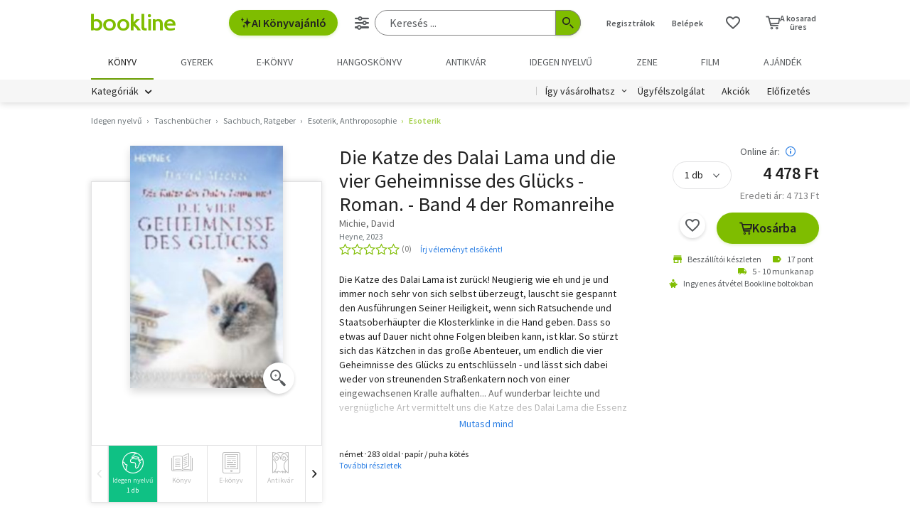

--- FILE ---
content_type: text/html;charset=UTF-8
request_url: https://bookline.hu/product/home.action?_v=Michie_David_Die_Katze_des_Dalai_Lama_&type=200&id=6179217
body_size: 18478
content:
<!DOCTYPE html>
<html lang="hu">
    <head>
        <!-- Meta -->
        <title>Michie, David: Die Katze des Dalai Lama und die vier Geheimnisse des Glücks | idegen | bookline</title>
    
        <link rel="manifest" href="/manifest.webmanifest?v=1">
        <link rel="shortcut icon" href="https://marvin.bline.hu/assets/favicon.ico">
		<link rel="canonical" href="https://bookline.hu/product/home.action?_v=Michie_David_Die_Katze_des_Dalai_Lama_&amp;type=200&amp;id=6179217">
        
        <meta http-equiv="content-type" content="text/html; charset=utf-8"/>
        <meta name="viewport" content="width=device-width, initial-scale=1.0">
            <meta property="fb:app_id" content="159078607442223"/>
            <meta name="facebook-domain-verification" content="jhq2zl6gs5r1tn3llbxniiip5op9kh"/>
            <meta property="og:locale" content="hu_HU"/>
            <meta property="og:site_name" content="bookline.hu"/>
            <meta name="description" content="Die Katze des Dalai Lama und die vier Geheimnisse des Glücks, szerző: Michie, David, Kategória: Esoterik, Ár: 4 478 Ft"/>
            <meta property="og:type" content="book"/>
            <meta property="og:image" content="https://marvin.bline.hu/product_images/328/ID200-6179217.JPG"/>
            <meta property="og:title" content="Michie, David: Die Katze des Dalai Lama und die vier Geheimnisse des Glücks"/>
            <meta property="og:description" content="Die Katze des Dalai Lama ist zurück! Neugierig wie eh und je und immer noch sehr von sich selbst überzeugt, lauscht sie gespannt den Ausführungen Seiner Heiligkeit, wenn sich Ratsuchende und Staatsoberhäupter die Klosterklinke in die Hand geben. Dass so etwas auf Dauer nicht ohne Folgen bleiben kann, ist klar. So stürzt sich das Kätzchen in das große Abenteuer, um endlich die vier Geheimnisse des Glücks zu entschlüsseln - und lässt sich dabei weder von streunenden Straßenkatern noch von einer eingewachsenen Kralle aufhalten ... Auf wunderbar leichte und vergnügliche Art vermittelt uns die Katze des Dalai Lama die Essenz buddhistischer Weisheit. Eine bezaubernde Lektüre für alle Menschen, die auf der Suche nach Glück, Sinn und Erfüllung sind."/>
            <meta property="og:url" content="https://bookline.hu/product/home.action?_v=Michie_David_Die_Katze_des_Dalai_Lama_&amp;type=200&amp;id=6179217&amp;tab=idegennyelvu"/>

        <!-- Javascript -->
	        <script type="text/javascript" src="https://marvin.bline.hu/assets/js/vendor/sentry-bundle-9.11.0.min.js" crossorigin="anonymous"></script>
	        <script>
			    Sentry.init({
			        dsn: 'https://087b04d479bee4f7d69069fbb9a7c8c1@bookline.hu/5'
			    });
   	        </script>
        <script data-ot-ignore type="text/javascript" src="https://marvin.bline.hu/assets/js/vendor/jquery-3.5.1.min.js"></script>
		<script type="text/javascript" src="https://marvin.bline.hu/assets/js/vendor/jquery.inputmask.js"></script>


            <!-- CORS -->
            
            <script data-ot-ignore>
                function createCORSRequest(url) {
                    var xhr = new XMLHttpRequest();
                    if ('withCredentials' in xhr) {
                        // XHR for Chrome/Firefox/Opera/Safari.
                        xhr.open('POST', url, true);
                    } else if (typeof XDomainRequest != 'undefined') {
                        // XDomainRequest for IE.
                        xhr = new XDomainRequest();
                        xhr.open('POST', url);
                    } else {
                        // CORS not supported.
                        xhr = null;
                    }
                    return xhr;
                }
                
                $(document).ready(function() {
                    var shops = [];
                    
                        shops.push('bookline.ro');
                        shops.push('bookline.sk');
                    
                    shops.forEach(function(shop) {
                        var url = '//' + shop + '/servlet/cors/crossdomaincookie';
                        var xhr = createCORSRequest(url);
            
                        if (xhr) {
	                        xhr.setRequestHeader("Content-Type", "application/x-www-form-urlencoded");
                            xhr.withCredentials = true;
                            xhr.send("jsessionid=tjwyJaVC36F6kaflrrTTjF_mrj2A_WUHmajgvg2b");
                        } else {
                            console.log('CORS not supported');
                        }
                    });
                });
            </script>
        
        <script data-ot-ignore>
        	<!-- Google Tag Manager -->
        	var bl_tab = 'bookline.hu/book';
        	var bl_device_type = 'desktop';
        	<!-- CSRF token -->
        	var secure_token_value = "e89ce9f0-23c2-4caf-af80-77732e2a9155";
        	var quickSearchUrl = "https://srch.bookline.hu/quick";
        </script>

		<script>
			if (typeof dataLayer === 'undefined') {
			dataLayer = [];
			
			(function(w,d,s,l,i){w[l]=w[l]||[];w[l].push({'gtm.start':
				new Date().getTime(),event:'gtm.js'});var f=d.getElementsByTagName(s)[0], j=d.createElement(s),dl=l!='dataLayer'?'&l='+l:''; j.setAttributeNode(d.createAttribute('data-ot-ignore')) ;j.async=true;j.src=
				'//www.googletagmanager.com/gtm.js?id='+i+dl;f.parentNode.insertBefore(j,f);
				})(window,document,'script','dataLayer','GTM-JZZJ');
			}
		</script>
        <!-- End Google Tag Manager -->


        <!-- Google analytics tag -->
        <script type="text/plain" class="optanon-category-C0002">
            (function(i,s,o,g,r,a,m){i['GoogleAnalyticsObject']=r;i[r]=i[r]||function(){
            (i[r].q=i[r].q||[]).push(arguments)},i[r].l=1*new Date();a=s.createElement(o),
            m=s.getElementsByTagName(o)[0];a.async=1;a.src=g;m.parentNode.insertBefore(a,m)
            })(window,document,'script','//www.google-analytics.com/analytics.js','ga');

            ga('create', 'UA-38036210-1', 'auto', { 'allowLinker': true });
            ga('require', 'linker');
            ga('linker:autoLink', [/^([\.|a-z]*)(bookline)\.(hu|ro|sk)$/]);
            
        
            ga('send', 'pageview');
        </script>

        <!-- Google Ad Manager tag -->
        <script async src="https://securepubads.g.doubleclick.net/tag/js/gpt.js" class="optanon-category-C0004"></script>
        <script class="optanon-category-C0004">
			window.googletag = window.googletag || {cmd: []};
        	var adManagerCommands = [];
        
			adManagerCommands.push(function() {
				googletag.pubads().enableSingleRequest();
				
				googletag.pubads().collapseEmptyDivs(true);

				
				googletag.pubads().setTargeting('category', 'hu-foreign_012_normal_4_7_2');
				googletag.pubads().setTargeting('id', '200:6179217');
				googletag.pubads().setTargeting('author', 'Michie, David');
				
				googletag.enableServices();
			});
        </script>
        
	        <!-- Intercom Messenger tag -->
    	    <script>
        	    window.intercomSettings = {
            	    api_base: "https://api-iam.intercom.io",
	                app_id: "yswg9lbu"
    	        };
        	    // We pre-filled your app ID in the widget URL: 'https://widget.intercom.io/widget/yswg9lbu'
            	(function(){var w=window;var ic=w.Intercom;if(typeof ic==="function"){ic('reattach_activator');ic('update',w.intercomSettings);}else{var d=document;var i=function(){i.c(arguments);};i.q=[];i.c=function(args){i.q.push(args);};w.Intercom=i;var l=function(){var s=d.createElement('script');s.type='text/javascript';s.async=true;s.src='https://widget.intercom.io/widget/yswg9lbu';var x=d.getElementsByTagName('script')[0];x.parentNode.insertBefore(s,x);};if(document.readyState==='complete'){l();}else if(w.attachEvent){w.attachEvent('onload',l);}else{w.addEventListener('load',l,false);}}})();
	        </script>
        
        <!-- BEGIN CJ TRACKING CODE -->
		<!-- END CJ TRACKING CODE -->
		
        <!-- CSS -->
    	<link rel="stylesheet" type="text/css" href="https://marvin.bline.hu/assets/d/css/compiled.css?v=1769428661124" />
    </head>
    <body class="is-desktop">
        <noscript><iframe src="//www.googletagmanager.com/ns.html?id=GTM-JZZJ" height="0" width="0" style="display:none;visibility:hidden"></iframe></noscript>
            <div id="fb-root"></div>
            <script type="text/plain" class="optanon-category-C0003">
                (function(d, s, id) {
                    var js, fjs = d.getElementsByTagName(s)[0];
                    if (d.getElementById(id)) return;
                    js = d.createElement(s); js.id = id;
                    js.src = 'https://connect.facebook.net/hu_HU/sdk.js#xfbml=1&version=v23.0&appId=159078607442223&autoLogAppEvents=1';
                    fjs.parentNode.insertBefore(js, fjs);
                }(document, 'script', 'facebook-jssdk'));
            </script>

    


	<!-- /22773612643/product_970_90 -->
	<div id="div-gpt-ad-1673523669509-0" style="display: none; min-width: 970px; min-height: 90px;" class="o-banner-gpt ">
		<script class="optanon-category-C0004">
			adManagerCommands.unshift(function() {
				googletag.defineSlot('/22773612643/product_970_90', [970, 90], 'div-gpt-ad-1673523669509-0').addService(googletag.pubads());
			});

			adManagerCommands.push(function() {
				googletag.display('div-gpt-ad-1673523669509-0');
			});
		</script>
	</div>


<header id="header" class="c-header js-toggler" data-toggler=".is-opened-search">
    <div class="js-sticky u-bg-white" data-top-anchor="header:top" data-options='{"params":{"marginTop":0,"stickyOn":"small"}}'>

        
	    <div class="l-container l-gutter-collapse-px">
	        <div class="l-align-middle  l-flex ">
	            <div class="l-flex__item l-flex__item--auto">
		            <div class="c-header__logo-block">
		                <div class="l-flex  l-align-middle  l-height-100">
		                    <div data-toggler="opened" id="menu-btn" class="l-flex__item l-flex__item--shrink">
		                        <a data-toggle="offcanvas-menu" class="c-header__hamburger">
		                            <span></span>
		                            <span></span>
		                            <span></span>
		                            <span></span>
		                        </a>
		                    </div>
		                    <div class="l-flex__item l-flex__item--shrink l-gutter-px l-gutter-collapse-px">
		                        <a class="c-header__logo " href="/"><i aria-hidden="true" class="icon-bookline-logo-bw"></i></a>
		                    </div>
		                </div>
		            </div>
            	</div>
            
            	<div class="l-flex__item l-flex__item--shrink">
            		<div id="search-bar" class="c-header__search-block c-search">
		                <div class="l-flex l-align-middle l-height-100">
			                    <div class="l-flex__item l-flex__item--shrink u-mr-16">
			                        <button onclick="Intercom('showNewMessage'); return false;" class="o-button o-button--primary has-icon is-inline-icon o-button--size-medium@small l-gutter-ml">
			                            <i aria-hidden="true" class="icon-ic-ai icon-small"></i>
			                            AI Könyvajánló
	                    			</button>
	                    		</div>
		                    <div class="l-flex__item l-flex__item--auto">
	                            <form id="header-search-form" action="/search/search.action" class="c-search-bar" method="GET" role="search">
	                                <input type="hidden" name="page" value="1">
                            
	                                <a data-options='{"params":{"position":"left","alignment":"center"}}' href="/search/advancedSearch!input.action" aria-label="Részletes keresés" class="js-tooltip o-button-icon o-button-icon--size-medium  o-button-icon--secondary is-ghost">
										<span aria-hidden="true" class="icon-ic-sliders"></span>
	                                </a>
                          
	                                <fieldset class="c-search-bar__fieldset">
	                                    <div class="o-form-elem">
                                    		<label class="o-form-elem__label is-hidden" for="search-field">Keresés</label>
	                                        <div class="o-form-elem__wrapper">
	                                            <input placeholder="Keresés ..." class="o-form-elem__input js-clearable-search js-autocomplete " type="search" id="search-field" name="searchfield" autocomplete="off" value="">
	                                        </div>
                            			</div>
                            
	                                    <button type="submit" class="o-button-icon o-button-icon--size-medium o-button-icon--icon-size-medium o-button-icon--primary" aria-label="Keresés indítása">
	                                    	<span aria-hidden="true" class="icon-ic-search"></span>
	                                   	</button>
									</fieldset>
	                            </form>
							</div>
						</div>
					</div>                        
            	</div>

	            <div class="l-flex__item l-flex__item--shrink">
		            <div class="c-header__icos-block">
		                <div class="l-flex l-align-middle l-align-right">
		                    <div class="l-flex__item l-flex__item--shrink u-text-center l-gutter-mr u-position-relative">
		                        	<ul class="c-button-list">
		                                <li>
		                                    <button data-toggle="registration-dropdown" aria-label="Regisztráció">Regisztrálok</button>
		                                </li>
		                                <li>
		                                    <button data-toggle="login-dropdown" aria-label="Belépés">Belépek</button>
		                                </li>
		                        	</ul>
		                    </div>
		
		                    
		                    <div class="l-flex__item l-flex__item--shrink l-gutter-2x-mr ">
								<a href="/productshelf/productshelfMain.action" class="o-button-icon o-button-icon--size-large o-button-icon--size-medium@large o-button-icon--secondary is-ghost" aria-label="Kívánságlista"><i class="icon-heart"></i></a>
		                    </div>
		

<div class="l-flex__item l-flex__item--shrink c-header__cart-section" id="header-cart">
    <button type="button" class="o-cart-btn u-text-center js-cart-dropdown" data-toggle="cart-dropdown" aria-label="Kosár - 0 termék, összesen 0 Ft">
        <i data-cart-quantity="0" aria-hidden="true" class="icon-ic-cart o-cart-btn__icon "></i>
        <span class="o-cart-btn__amount">A kosarad<br>üres</span>
    </button>

    <div class="js-dropdown o-dropdown-pane c-cart-dropdown" id="cart-dropdown" data-options='{"params":{"position":"bottom","alignment":"center","allowOverlap":true,"closeOnClick":true}}'>
        
        <div id="cart" class="c-cart " >
<aside class="c-cart-recommendation" id="cart-recommendation">
    <header class="c-cart-recommendation__header">
        Ezt is ajánljuk:
    </header>

        <div class="l-gutter-2x-px ">
    <div class="c-cart-recommendation-book u-text-center l-gutter-pt l-gutter-2x-pb" data-product='{&#34;id&#34;:&#34;22:358427&#34;,&#34;name&#34;:&#34;Magyarország-kézikönyv&#34;,&#34;category&#34;:&#34;000_hu_book_200_240_010&#34;,&#34;variant&#34;:&#34;Boros Tamás, Filippov Gábor&#34;,&#34;price&#34;:&#34;6741&#34;,&#34;list&#34;:&#34;cartrecommendation&#34;,&#34;position&#34;:1}'>
        <div class="c-cart-recommendation-book__thumb-block l-gutter-py">


<figure class="o-product-figure u-position-relative c-cart-recommendation-book__figure ">
        <a class="o-product-figure__anchor" title="Boros Tamás, Filippov Gábor: Magyarország-kézikönyv könyv" href="/product/home.action?_v=Filippov_Gabor_Boros_Tamas_Magyarorsza&type=22&id=358427"><img class="o-product-figure__thumb    o-product-figure__thumb--shadow   >js-interchange " src="https://marvin.bline.hu/product_tnimages_6/1018/TN6_ID22-358427.JPG"  alt="Boros Tamás, Filippov Gábor: Magyarország-kézikönyv könyv"></a>

    
</figure>

        </div>
    
        <span class="c-cart-recommendation-book__category">könyv</span>

            <div class="c-cart-recommendation-book__authors">
                        <a href="/szerzo/boros-tamas/12922379?page=1" class="c-cart-recommendation-book__author">Boros Tamás</a>
                        <a href="/szerzo/filippov-gabor/12885566?page=1" class="c-cart-recommendation-book__author">Filippov Gábor</a>
            </div>

        <a href="/product/home.action?_v=Filippov_Gabor_Boros_Tamas_Magyarorsza&type=22&id=358427&ca=RECOMMEND_CART%3ABOOKLINE" class="c-cart-recommendation-book__title u-text-ellipsis" title="Boros Tamás, Filippov Gábor: Magyarország-kézikönyv könyv">Magyarország-kézikönyv</a>
    
            <div data-stars="0" data-favcount="0" class="o-rating-block-simple l-gutter-my"></div>
        
        <div class="l-flex__item">
            <nav class="o-button-group l-align-center">
    <a rel="nofollow" href="/product/home!addToShelf.action?pid=22:358427" class="product_22_358427 o-button-icon o-button-icon--secondary js-ajax js-tooltip" title="Kívánságlistához adom"><i aria-hidden="true" class="icon-heart"></i></a>
    

    
            <a rel="nofollow" href="/order/cart!add.action?showCartPage=false" class="o-button o-button--primary o-button--size-medium  js-ajax  test-cart-sellable "  data-options='{"apid": "22:358427", "ca": "RECOMMEND_CART:BOOKLINE", "trackingCode": "", "amount": 1, "psu": "" }'>Kosárba</a>
            </nav>
        </div>
    </div>
    <div class="c-cart-recommendation-book u-text-center l-gutter-pt l-gutter-2x-pb" data-product='{&#34;id&#34;:&#34;22:331313&#34;,&#34;name&#34;:&#34;Én is tudok beszélni&#34;,&#34;category&#34;:&#34;000_hu_book_000_000_000&#34;,&#34;variant&#34;:&#34;Bittera Tiborné, Dr. Juhász Ágnes&#34;,&#34;price&#34;:&#34;3471&#34;,&#34;list&#34;:&#34;cartrecommendation&#34;,&#34;position&#34;:2}'>
        <div class="c-cart-recommendation-book__thumb-block l-gutter-py">


<figure class="o-product-figure u-position-relative c-cart-recommendation-book__figure ">
        <a class="o-product-figure__anchor" title="Bittera Tiborné, Dr. Juhász Ágnes: Én is tudok beszélni könyv" href="/product/home.action?_v=Bittera_Tiborne_Dr_Juhasz_Agnes_En_is&type=22&id=331313"><img class="o-product-figure__thumb    o-product-figure__thumb--shadow   >js-interchange " src="https://marvin.bline.hu/product_tnimages_6/112/TN6_ID22-331313.JPG"  alt="Bittera Tiborné, Dr. Juhász Ágnes: Én is tudok beszélni könyv"></a>

    
</figure>

        </div>
    
        <span class="c-cart-recommendation-book__category">könyv</span>

            <div class="c-cart-recommendation-book__authors">
                        <a href="/szerzo/bittera-tiborne/12956028?page=1" class="c-cart-recommendation-book__author">Bittera Tiborné</a>
                        <a href="/szerzo/dr--juhasz-agnes/12956029?page=1" class="c-cart-recommendation-book__author">Dr. Juhász Ágnes</a>
            </div>

        <a href="/product/home.action?_v=Bittera_Tiborne_Dr_Juhasz_Agnes_En_is&type=22&id=331313&ca=RECOMMEND_CART%3ABOOKLINE" class="c-cart-recommendation-book__title u-text-ellipsis" title="Bittera Tiborné, Dr. Juhász Ágnes: Én is tudok beszélni könyv">Én is tudok beszélni</a>
    
            <div data-stars="5" data-favcount="2" class="o-rating-block-simple l-gutter-my"></div>
        
        <div class="l-flex__item">
            <nav class="o-button-group l-align-center">
    <a rel="nofollow" href="/product/home!addToShelf.action?pid=22:331313" class="product_22_331313 o-button-icon o-button-icon--secondary js-ajax js-tooltip" title="Kívánságlistához adom"><i aria-hidden="true" class="icon-heart"></i></a>
    

    
            <a rel="nofollow" href="/order/cart!add.action?showCartPage=false" class="o-button o-button--primary o-button--size-medium  js-ajax  test-cart-sellable "  data-options='{"apid": "22:331313", "ca": "RECOMMEND_CART:BOOKLINE", "trackingCode": "", "amount": 1, "psu": "" }'>Kosárba</a>
            </nav>
        </div>
    </div>
        </div>

    <div class="u-text-center l-gutter-mb">
        <a rel="nofollow" href="/order/cart!recommendation.action" class="js-ajax">Frissítés</a>
    </div>
    
	<script type="text/plain" class="optanon-category-C0004">
		dataLayer.push({ 'event': 'cart-recommendation-displayed' });
	</script>
</aside>

            <div class="l-height-100 l-flex-vertical">
                <header class="c-cart__header l-flex__item">
                    <div class="l-flex l-align-middle l-gutter-2x-px">
                        <div class="l-flex__item l-flex__item--shrink">
                            <div class="o-h2 c-cart__title l-gutter-collapse-mb">Kosár</div>
                        </div>
                        <div class="l-flex__item l-flex__item--auto u-text-right">
                            <p class="l-gutter-collapse-mb test-cart-totalAmount">0 db termék</p>
                        </div>
                    </div>
                </header>
                

                    <div class="c-cart__message l-width-100 l-flex__item u-border-top-gray l-gutter-2x-px l-gutter-py u-text-left u-text-semibold">Még nincs termék a kosárban.</div>
    
                <footer class="l-flex__item l-flex__item--grow">
                    <div class="c-cart__footer l-flex l-align-middle l-gutter-2x-px l-gutter-2x-py">
                        <div class="l-flex__item l-flex__item--shrink">
                            <div class="o-h6 l-gutter-collapse-mb">Fizetendő:</div>
                            <div class="o-h3 c-cart__total-amount l-gutter-collapse-mb">0 Ft</div>
                        </div>
                        <div class="l-flex__item l-flex__item--auto u-text-right">
                            <a class="o-button o-button--size-large o-button--primary has-min-width" href="/order/cart!view.action">Tovább</a>
                        </div>
                    </div>
                </footer>
            </div>
        </div>
    </div>
</div>
		                    
		                        <div class="js-dropdown o-dropdown-pane c-login-dropdown" id="login-dropdown" data-options='{"params":{"position":"bottom","alignment":"center","autoFocus":true,"allowOverlap":true,"closeOnClick":true}}'>
		                            <div class="o-form">
		                                <div class="o-h2 o-form__title u-text-center l-gutter-mb">BELÉPÉS</div>
	<script src="https://www.google.com/recaptcha/api.js?hl=hu" async defer></script>
	<script>
		
		function onSubmitheaderLoginForm(token) {
			var form = jQuery('#' + 'headerLoginForm');
			// Manualisan kell kuldeni, a gyari (g-recaptcha-response) mezo empty backend-en 
			form.append("<input type='hidden' name='captcha-response' value='" + token + "' />");
			form.submit();
		}
		
		jQuery(document).ready(function() {// ez segíti hogy csak akkor hívódjon az onSubmit és akkor dobja fel esetlegesen a recaptchat-t ha már full valid a form
		    var form = jQuery('#' + 'headerLoginForm');
		    form.on("click", '#' + 'headerLoginSubmit', function(e) {
		      	if (form[0].checkValidity()) {
		        	e.preventDefault();

		        	const recaptchaPlaceholder = document.querySelector('#recaptchaheaderLoginForm');
		        	if (!recaptchaPlaceholder) {
		        		// Component.Recaptcha hianyzik a template-en a form-bol
		        		console.log('recaptchaPlaceholder not found!');
		        	}
		        	
		        	recaptchaWidgetheaderLoginForm = grecaptcha.render(
						recaptchaPlaceholder, {
						'sitekey' : '6LdFy9cUAAAAAAFZPF_py6Iq9TKUMaJVINDdMbSq',
						'callback' : 'onSubmitheaderLoginForm',
						'size' : 'invisible'
						}
					);
		        	grecaptcha.execute(recaptchaWidgetheaderLoginForm);
		      	}
	    	});
		});
	</script>
		                                <form id="headerLoginForm" novalidate class="u-text-left js-validate o-form l-flex l-flex--py l-align-center" action="/user/login.action" method="post">
<input name="secure_token" type="hidden" value="e89ce9f0-23c2-4caf-af80-77732e2a9155"/>		                                	
		                                    <div class="l-flex__item l-flex__item--12@small">
		                                        <fieldset class="l-flex l-flex--py">
		                                            <div class="l-flex__item l-flex__item--12@small">







<div class="o-form-elem     ">
        <label class="o-form-elem__label" for="id_10987902"><span class="o-form-elem__label-required" aria-hidden="true">*</span>Felhasználónév vagy e-mail-cím</label>
    
    <div class="o-form-elem__wrapper">


		
	
	        <input  placeholder=" "   required aria-required="true"  autocapitalize="off"  class="o-form-elem__input js-validate-me   " type="text" id="id_10987902" name="username" value="" maxlength="80"        />
	    
	        <span id="id_10987902-description" class="o-form-elem__description">
	        </span>
	        
	        <span id="id_10987902-valid" class="o-form-elem__valid">
	        </span>
		    
	        <span id="id_10987902-error" class="o-form-elem__error" role="alert" aria-live="polite">
	        	<i aria-hidden="true" class="o-form-elem__status-icon icon-alert-triangle"></i> Felhasználónév- Rossz/Hiányzó adat
	        </span>
	</div>
</div>		                                            </div>
		                                            <div class="l-flex__item l-flex__item--12@small">







<div class="o-form-elem     ">
        <label class="o-form-elem__label" for="id_10987903"><span class="o-form-elem__label-required" aria-hidden="true">*</span>Jelszó</label>
    
    <div class="o-form-elem__wrapper">


		
        	<a class="o-form-elem__show-password js-visible-password"><i aria-hidden="true" class="icon-ic-eye"></i></a>
	
	        <input  placeholder=" "   required aria-required="true"  autocapitalize="off"  class="o-form-elem__input js-validate-me   " type="password" id="id_10987903" name="password" value=""         />
	    
	        <span id="id_10987903-description" class="o-form-elem__description">
	        </span>
	        
	        <span id="id_10987903-valid" class="o-form-elem__valid">
	        </span>
		    
	        <span id="id_10987903-error" class="o-form-elem__error" role="alert" aria-live="polite">
	        	<i aria-hidden="true" class="o-form-elem__status-icon icon-alert-triangle"></i> Jelszó - Rossz/Hiányzó adat
	        </span>
	</div>
</div>		                                            </div>
		        									
													<div class="l-flex__item l-flex__item--12@small l-gutter-mt u-text-center">
														<button type="submit" id="headerLoginSubmit" class="o-button o-button--primary o-button--size-large l-width-100" value="Belépek">Belépek</button>
													</div>
													
<div id="recaptchaheaderLoginForm"></div>		
		                                            <div class="l-flex__item l-flex__item--12@small u-text-center">
		                                                <a class="o-form__link" href="/user/lostpassword!input.action">Elfelejtetted a jelszavad?</a>
		                                            </div>
		                                            
		                                            <div class="l-flex__item l-flex__item--12@small u-text-center">
		                                                <hr class="o-hr o-hr--small">
		                                            </div>
		                                            
		                                            
		                                                <div class="l-flex__item l-flex__item--12@small u-text-center">
		                                                    <h5 class="l-gutter-collapse-mb">Vagy lépj be a facebook
		                                                         vagy 
		                                                        google fiókoddal</h5>
		                                                </div>
		                                                    <div class="l-flex__item l-flex__item--12@small u-text-center">
		                                                        <a class="o-button o-button--tertiary o-button--size-large l-width-100" href="/user/fbLogin!fbLoginFirst.action">Belépés Facebook-fiókkal</a>
		                                                    </div>
		                                                    <div class="l-flex__item l-flex__item--12@small u-text-center">
		                                                        <a class="o-button o-button--tertiary o-button--size-large l-width-100" href="/user/googleLogin!googleLoginFirst.action">Belépés Google-fiókkal</a>
		                                                    </div>
		                                        </fieldset>
		                                	</div>
		                                </form>
		                                
		                                <button class="js-close o-button-icon  o-button-icon--size-medium o-button-icon--secondary  is-ghost o-close-btn" aria-label="Bezár" type="button">
		                                    <span aria-hidden="true">&times;</span>
		                                </button>
		                            </div>
		                        </div>
		                        
		                        <div class="js-dropdown o-dropdown-pane c-registration-dropdown" id="registration-dropdown" data-options='{"params":{"position":"bottom","alignment":"center","autoFocus":true,"allowOverlap":true,"closeOnClick":true}}'>
		                            <div class="o-form">
		                                <div class="o-h2 o-form__title u-text-center l-gutter-mb">REGISZTRÁCIÓ</div>
		
		                                <div class="u-text-left l-flex l-flex--py l-align-center">
		                                    <div class="l-flex__item l-flex__item--12@small u-text-center">
		                                        <a class="o-button o-button--primary o-button--size-large l-width-100 u-text-nowrap test-reg-normal" href="/user/registration!input.action">Természetes személyként</a>
		                                    </div>
		                                    <div class="l-flex__item l-flex__item--12@small u-text-center ">
		                                        <a class="o-button o-button--primary o-button--size-large l-width-100 u-text-nowrap test-reg-company" href="/user/registration!input.action?regType=company">Jogi személyként</a>
		                                    </div>
		                                </div>
		                            </div>
		                            
		                            <button class="js-close o-button-icon  o-button-icon--size-medium o-button-icon--secondary  is-ghost o-close-btn" aria-label="Bezár" type="button">
		                                <span aria-hidden="true">&times;</span>
		                            </button>
		                        </div>
		                </div>
		            </div>
        		</div>
            </div>
        </div>

		<div class="l-container l-align-middle  l-flex l-gutter-collapse-px">
        	<div class="c-header__department-block">
            	<nav class="c-main-nav" aria-label="Termékkategóriák">
            		<ul>
		                    <li class="c-main-nav__item">
		                        <a href="/" class="is-selected" role="menuitem" aria-current="page" tabindex="0" title="Könyv, Könyvek, Könyvrendelés, Könyvesbolt">
		                       		Könyv
		                       		
		                       	</a>
		                    </li>
		                    <li class="c-main-nav__item">
		                        <a href="/?tab=gyerek" class="" role="menuitem" aria-current="page" tabindex="0" title="Ifjúsági és gyerekkönyvek">
		                       		Gyerek
		                       		
		                       	</a>
		                    </li>
		                    <li class="c-main-nav__item">
		                        <a href="/?tab=ekonyv" class="" role="menuitem" aria-current="page" tabindex="0" title="E-könyv, ekönyvek, pdf könyv, könyv letöltés
">
		                       		e-könyv
		                       		
		                       	</a>
		                    </li>
		                    <li class="c-main-nav__item">
		                        <a href="/?tab=audiobook" class="" role="menuitem" aria-current="page" tabindex="0" title="Hangoskönyvek">
		                       		hangoskönyv
		                       		
		                       	</a>
		                    </li>
		                    <li class="c-main-nav__item">
		                        <a href="/?tab=antikvarium" class="" role="menuitem" aria-current="page" tabindex="0" title="Antikvár könyvek, Antikvár könyvesbolt">
		                       		Antikvár
		                       		
		                       	</a>
		                    </li>
		                    <li class="c-main-nav__item">
		                        <a href="/?tab=idegennyelvu" class="" role="menuitem" aria-current="page" tabindex="0" title="Idegen nyelvű könyvek">
		                       		Idegen nyelvű
		                       		
		                       	</a>
		                    </li>
		                    <li class="c-main-nav__item">
		                        <a href="/?tab=zene" class="" role="menuitem" aria-current="page" tabindex="0" title="Zenei CD, DVD rendelés, vásárlás">
		                       		Zene
		                       		
		                       	</a>
		                    </li>
		                    <li class="c-main-nav__item">
		                        <a href="/?tab=film" class="" role="menuitem" aria-current="page" tabindex="0" title="Filmek Vásárlása, Film letöltés">
		                       		Film
		                       		
		                       	</a>
		                    </li>
		                    <li class="c-main-nav__item">
		                        <a href="/?tab=jatek" class="" role="menuitem" aria-current="page" tabindex="0" title="Ajándék, utalvány vásárlás, rendelés">
		                       		Ajándék
		                       		
		                       	</a>
		                    </li>
	            	</ul>
	            </nav>
	    	</div>
    	</div>
    	
        <div class="u-bg-gray u-position-relative">
            <div class="l-container l-flex l-gutter-collapse-px">
                <div class="l-flex__item l-flex__item--auto">
                    <div class="c-header__category-block">

        <div id="category-tags" class="o-category-tags">
	            <div class="o-category-tags__tag">
	                <a data-toggle="megamenu-dropdown" class="o-category-btn">Kategóriák</a>
	            	<div class="js-dropdown js-mega-menu o-dropdown-pane c-mega-menu" id="megamenu-dropdown" data-options='{"params":{"hover":true,"hoverPane": true, "hoverDelay":0,"hOffset":0,"position":"top","alignment":"right","allowOverlap":true,"closeOnClick":true}}'>
		      			<div class="js-lazyload c-mega-menu__container " data-src="/category/categoryDropdown!componentContent.action?tab=konyv"></div>
	          		</div>
	          	</div>
	
	    </div>
                    </div>
                </div>
                
                <div class="l-flex__item l-flex__item--shrink">
                    <div class="c-header__menu-block u-text-right u-position-relative">
                        <nav class="c-simple-nav l-align-middle">
                            <div class="o-dropdown-block">
                                <a data-toggle="order-dropdown" class="o-dropdown-block__button test_igy_vasar">Így vásárolhatsz</a>
                                <div class="js-dropdown o-dropdown-pane o-dropdown-block__dropdown" id="order-dropdown" data-options='{"params":{"vOffset":5,"position":"bottom","alignment":"left","allowOverlap":true,"closeOnClick":true}}'>
                                    <nav class="o-dropdown-nav u-text-left">
                                        <a class="o-dropdown-nav__btn" href="/news/news.action?id=11959">Szolgáltatások</a>
                                        <a class="o-dropdown-nav__btn dropdown_test_fizetes" href="/news/help.action#termsofpayment">Fizetés</a>
                                        <a class="o-dropdown-nav__btn dropdown_test_szallitas" href="/news/help.action#atvmod">Szállítás</a>
                                        <a class="o-dropdown-nav__btn" href="/news/news.action?id=11573">Átvevőhelyek</a>
                                        <a class="o-dropdown-nav__btn dropdown_test_sugo" href="/news/help.action">Súgó</a>
                                    </nav>
                                </div>
                            </div>

                            <a class="c-simple-nav__btn" href="/news/help.action">Ügyfélszolgálat</a>
                                <a class="c-simple-nav__btn" href="/#akcioink">Akciók</a>
                            <a class="c-simple-nav__btn" href="/elofizetes">
						        Előfizetés
						    </a>
                        </nav>
                    </div>
                </div>
            </div>
        </div>
    </div>
</header>


	


<main class="l-wrapper" id="wrapper">
            <div class="l-container l-gutter-2x-px l-gutter-py l-gutter-2x-collapse-px@medium">
        
        <ol class="o-breadcrumb " itemscope itemtype="http://schema.org/BreadcrumbList">
            	<li class="o-breadcrumb__list" itemprop="itemListElement" itemscope itemtype="http://schema.org/ListItem">
	                    <a itemprop="item" href="/search/categories.action?id=hu-foreign&page=1" class="o-breadcrumb__link ">
	                        <span itemprop="name">Idegen nyelvű</span>
	                    </a>
	                <meta itemprop="position" content="1" />
				</li>
            	<li class="o-breadcrumb__list" itemprop="itemListElement" itemscope itemtype="http://schema.org/ListItem">
	                    <a itemprop="item" href="/search/categories.action?id=hu-foreign_012&page=1" class="o-breadcrumb__link ">
	                        <span itemprop="name">Taschenbücher</span>
	                    </a>
	                <meta itemprop="position" content="2" />
				</li>
            	<li class="o-breadcrumb__list" itemprop="itemListElement" itemscope itemtype="http://schema.org/ListItem">
	                    <a itemprop="item" href="/search/categories.action?id=hu-foreign_012_normal_4&page=1" class="o-breadcrumb__link ">
	                        <span itemprop="name">Sachbuch, Ratgeber</span>
	                    </a>
	                <meta itemprop="position" content="3" />
				</li>
            	<li class="o-breadcrumb__list" itemprop="itemListElement" itemscope itemtype="http://schema.org/ListItem">
	                    <a itemprop="item" href="/search/categories.action?id=hu-foreign_012_normal_4_7&page=1" class="o-breadcrumb__link ">
	                        <span itemprop="name">Esoterik, Anthroposophie</span>
	                    </a>
	                <meta itemprop="position" content="4" />
				</li>
            	<li class="o-breadcrumb__list" itemprop="itemListElement" itemscope itemtype="http://schema.org/ListItem">
	                    <a itemprop="item" href="/search/categories.action?id=hu-foreign_012_normal_4_7_2&page=1" class="o-breadcrumb__link o-breadcrumb__link--current">
	                        <span itemprop="name">Esoterik</span>
	                    </a>
	                <meta itemprop="position" content="5" />
				</li>
        </ol>

            </div>

    <div class="l-container l-gutter-py l-gutter-collapse-px">
<div class="l-flex c-product" id="producthome-container" itemscope itemtype="http://schema.org/Product">
        <meta itemprop="ProductID" content="200:6179217" />
        <meta itemprop="name" content="Michie, David: Die Katze des Dalai Lama und die vier Geheimnisse des Glücks" />
        <meta itemprop="image" content="https://marvin.bline.hu/product_images/328/ID200-6179217.JPG" />
    
            
<div class="l-flex__item--12@small l-gutter-2x-mb">
    <div class="l-flex">
        <div class="c-product__left-col l-flex__item l-flex__item--12@small l-flex__item--6@medium l-flex__item--4@large">
            <div class="c-product__image-block">
    <div class="l-flex-vertical l-height-100">
        <div class="l-flex__item--auto">
            <div class="c-product__thumb-block">
                

<figure class="o-product-figure u-position-relative t-product-image has-button-under c-product__figure ">
        <a class="o-product-figure__anchor" title="Michie, David: Die Katze des Dalai Lama und die vier Geheimnisse des Glücks idegen" data-toggle="gallery-image-modal"><img class="o-product-figure__product-img    o-product-figure__thumb--shadow    " src="https://marvin.bline.hu/product_images/328/ID200-6179217.JPG"  alt="Michie, David: Die Katze des Dalai Lama und die vier Geheimnisse des Glücks idegen"></a>

    

        
        <nav class="c-product-nav c-product-nav--vertical">
                <a data-toggle="gallery-image-modal" class="c-product-nav__btn c-product-nav__btn--right o-button-icon o-button-icon--secondary o-button-icon--size-large" aria-label="Zoom"><i class="icon-zoomin" aria-hidden="true"></i></a>

        </nav>
</figure>

    <div class="js-modal o-modal u-text-center t-modal-gallery" id="gallery-image-modal" data-options='{"params":{"animationIn":"hinge-in-from-middle-y","animationOut":"hinge-out-from-middle-y","closeOnClick":true,"appendTo":"#producthome-container","autoOpen":false}}'>
        <div class="o-slider">
            <div class="js-slider o-slider__container" data-slider-options='{"name":"gallery-image-modal", "navigation": true, "pagination" : true, "fraction": true, "params": {"zoom": true,"speed": 1000,"effect":"fade", "slidesPerView": 1,"slidesPerGroup" : 1,  "spaceBetween": 0, "observer":true, "observeParents":true}}'>
                <div class="o-slider__wrapper">
                        <div class="o-slider__slide">
                            <div class="o-slider__zoom-container">
                                <img class="js-lazyload" data-src="https://marvin.bline.hu/product_images/328/ID200-6179217.JPG" alt="">
                            </div>
                        </div>
                </div>

                <div class="o-slider-button o-slider-button--prev is-disabled-swipe o-slider-button--circle js-slider__button--prev"><i aria-hidden="true" class="icon-chevron-small-left"></i></div>
                <div class="o-slider-button o-slider-button--next is-disabled-swipe o-slider-button--circle js-slider__button--next"><i aria-hidden="true" class="icon-chevron-small-right"></i></div>

                <div class="o-slider-pagination js-slider__pagination"></div>
                <div class="o-button-icon o-button-icon--secondary o-button-icon--size-large js-slider__zoom" aria-label="Zoom"><i class="icon-zoomin" aria-hidden="true"></i></div>
            </div>
        </div>
    
        <button class="o-modal__close js-close-modal" aria-label="Bezár" type="button">
            <span aria-hidden="true">&times;</span>
        </button>
    </div>

            </div>
        </div>
    
        <div class="l-flex__item--shrink">
            <div class="o-slider c-product-category-slider ">
                <div class="js-slider__button--prev c-product-category-slider__button">
                    <i aria-hidden="true" class="icon-chevron-small-left"></i>
                </div>
                
                <div class="js-slider o-slider__container c-product-category-slider__container" data-slider-options='{"name":"productcategoryslider", "navigation": true, "navigationOutside": true,  "pagination" : false, "params": {"speed": 1000,"effect":"slide", "slidesPerView": 4, "slidesPerGroup" : 1,  "spaceBetween": 0, "breakpoints": { "640": {"slidesPerView": 4, "spaceBetween": 0, "slidesPerGroup" : 1},"1024": {"slidesPerView": 4, "spaceBetween": 0, "slidesPerGroup" : 1},"1280": {"slidesPerView": 4, "spaceBetween": 0, "slidesPerGroup" : 1}}}}'>
                    <div class="o-slider__wrapper c-product-category-slider__wrapper">
                            <a class="c-product-category-slider__slide o-slider__slide o-slider__slide--collapse-height u-text-center c-product-category-slider__slide--idegennyelvu is-active" href="/product/home.action?_v=Michie_David_Die_Katze_des_Dalai_Lama_&type=200&id=6179217">
                                <i class="c-product-category-slider__slide-icon icon-ic-langauge"></i>
                                <span class="c-product-category-slider__slide-name">Idegen nyelvű</span>
                                
                                    <span class="c-product-category-slider__slide-price">1 db</span>
                            </a>
                            <a class="c-product-category-slider__slide o-slider__slide o-slider__slide--collapse-height u-text-center c-product-category-slider__slide--konyv is-inactive" href="">
                                <i class="c-product-category-slider__slide-icon icon-ic-book"></i>
                                <span class="c-product-category-slider__slide-name">Könyv</span>
                                
                                    <span class="c-product-category-slider__slide-price"></span>
                            </a>
                            <a class="c-product-category-slider__slide o-slider__slide o-slider__slide--collapse-height u-text-center c-product-category-slider__slide--ekonyv is-inactive" href="">
                                <i class="c-product-category-slider__slide-icon icon-ic-ebook"></i>
                                <span class="c-product-category-slider__slide-name">E-könyv</span>
                                
                                    <span class="c-product-category-slider__slide-price"></span>
                            </a>
                            <a class="c-product-category-slider__slide o-slider__slide o-slider__slide--collapse-height u-text-center c-product-category-slider__slide--antikvar is-inactive" href="">
                                <i class="c-product-category-slider__slide-icon icon-ic-antiq"></i>
                                <span class="c-product-category-slider__slide-name">Antikvár</span>
                                
                                    <span class="c-product-category-slider__slide-price"></span>
                            </a>
                            <a class="c-product-category-slider__slide o-slider__slide o-slider__slide--collapse-height u-text-center c-product-category-slider__slide--hangoskonyv is-inactive" href="">
                                <i class="c-product-category-slider__slide-icon icon-ic-audiobook"></i>
                                <span class="c-product-category-slider__slide-name">Hangoskönyv</span>
                                
                                    <span class="c-product-category-slider__slide-price"></span>
                            </a>
                            <a class="c-product-category-slider__slide o-slider__slide o-slider__slide--collapse-height u-text-center c-product-category-slider__slide--film is-inactive" href="">
                                <i class="c-product-category-slider__slide-icon icon-ic-film"></i>
                                <span class="c-product-category-slider__slide-name">Film</span>
                                
                                    <span class="c-product-category-slider__slide-price"></span>
                            </a>
                            <a class="c-product-category-slider__slide o-slider__slide o-slider__slide--collapse-height u-text-center c-product-category-slider__slide--zene is-inactive" href="">
                                <i class="c-product-category-slider__slide-icon icon-ic-cd"></i>
                                <span class="c-product-category-slider__slide-name">Zene</span>
                                
                                    <span class="c-product-category-slider__slide-price"></span>
                            </a>
                    </div>
                </div>
                
                <div class="js-slider__button--next c-product-category-slider__button">
                    <i aria-hidden="true" class="icon-chevron-small-right"></i>
                </div>
            </div>
        </div>
    </div>
</div>
        </div>
        
        <div class="l-flex__item l-flex__item--12@small l-flex__item--6@medium l-flex__item--auto@large">
            <div class="l-flex-vertical  l-height-100">
                <div class="l-flex__item--auto">
                    <div class="l-flex  l-height-100">
                        <div class="c-product__middle-col l-flex__item l-flex__item--7@small  l-gutter-2x-px">
                            <div class="l-flex-vertical l-height-100">
                                <div class="l-flex__item l-flex__item--shrink ">
                                    <h1 class="c-product__title">Die Katze des Dalai Lama und die vier Geheimnisse des Glücks - Roman. - Band 4 der Romanreihe</h1>

    <div class="o-product-authors">
                <span itemprop="brand" itemscope itemtype="http://schema.org/Brand" class="c-product__author">
              		<span itemprop="name">Michie, David</span>
              	</span>
    </div>

        <h3 class="c-product__publisher">Heyne, 2023</h3>

<div class="c-product__rating-block l-gutter-mb">

		<div class="c-product-rating-dropdown">
		    <div data-toggle="rating-dropdown" class="c-product__rating-block l-gutter-mb">
		
		        <div data-stars="0" data-favcount="0" class="o-rating-block-simple o-rating-block-simple--17 l-gutter-mr"></div>
		
            			<a class="js-smooth-scroll c-product__link" href="#reviews">Írj véleményt elsőként!</a>
    		</div>
		
		
		    <div class="js-dropdown o-dropdown-pane c-product-rating-dropdown__dropdown" id="rating-dropdown" data-options='{"params":{"hOffset":0,"position":"bottom","alignment":"left","closeOnClick": true,"allowOverlap":true,"hover":true,"hoverPane":true}}'>		
		        <button class="c-product-rating-dropdown__dropdown-close js-dropdown__close" aria-label="Bezár" type="button">
		            <span aria-hidden="true">&times;</span>
		        </button>
		        <header>
		            <div data-stars="0" class="o-rating-block-simple o-rating-block-simple--23 l-gutter-mr"></div>
		            <p class="u-collapse-mb"><span class="o-h3 u-text-semibold">0</span><span class="o-h3"> az 5-ből</span></p>
		        </header>
		        <p>0 értékelés alapján</p>
		        <div class="c-product-ratings">
			            <a data-href="/product/review!component.action?pid=200:6179217&stars=5&jump=true" class="c-product-ratings__star js-ajax js-dropdown__close">
			                <span class="c-product-ratings__stars">5 csillag</span>
			                <span class="c-product-ratings__star-line"><span style="width: 0%"></span></span>
			                <span class="c-product-ratings__percent">0%</span>
			            </a>		
			            <a data-href="/product/review!component.action?pid=200:6179217&stars=4&jump=true" class="c-product-ratings__star js-ajax js-dropdown__close">
			                <span class="c-product-ratings__stars">4 csillag</span>
			                <span class="c-product-ratings__star-line"><span style="width: 0%"></span></span>
			                <span class="c-product-ratings__percent">0%</span>
			            </a>		
			            <a data-href="/product/review!component.action?pid=200:6179217&stars=3&jump=true" class="c-product-ratings__star js-ajax js-dropdown__close">
			                <span class="c-product-ratings__stars">3 csillag</span>
			                <span class="c-product-ratings__star-line"><span style="width: 0%"></span></span>
			                <span class="c-product-ratings__percent">0%</span>
			            </a>		
			            <a data-href="/product/review!component.action?pid=200:6179217&stars=2&jump=true" class="c-product-ratings__star js-ajax js-dropdown__close">
			                <span class="c-product-ratings__stars">2 csillag</span>
			                <span class="c-product-ratings__star-line"><span style="width: 0%"></span></span>
			                <span class="c-product-ratings__percent">0%</span>
			            </a>		
			            <a data-href="/product/review!component.action?pid=200:6179217&stars=1&jump=true" class="c-product-ratings__star js-ajax js-dropdown__close">
			                <span class="c-product-ratings__stars">1 csillag</span>
			                <span class="c-product-ratings__star-line"><span style="width: 0%"></span></span>
			                <span class="c-product-ratings__percent">0%</span>
			            </a>		
		        </div>
		        <p class="u-text-center u-collapse-mb"> 
		        	<a class="c-product-rating-dropdown__scrollto js-dropdown__close js-scrollto" data-scrollto="reviews">
		            	Megnézem az összes véleményt
		            </a>
		        </p>		
		    </div>
		</div>
</div>



                                </div>
                                

                                    <div class="l-flex__item l-flex__item--auto c-product__content-container l-gutter-mb">

    <div id="product-content" data-toggler=".is-collapsed" class="js-toggler is-collapsed o-collapsible-content t-collapsible-content">
        <div class="o-collapsible-content__inner">
            <div class="t-content">
                <h3 class="is-hidden@collapsed">Összefoglaló</h3>
                
                <p itemprop="description">Die Katze des Dalai Lama ist zurück! Neugierig wie eh und je und immer noch sehr von sich selbst überzeugt, lauscht sie gespannt den Ausführungen Seiner Heiligkeit, wenn sich Ratsuchende und Staatsoberhäupter die Klosterklinke in die Hand geben. Dass so etwas auf Dauer nicht ohne Folgen bleiben kann, ist klar. So stürzt sich das Kätzchen in das große Abenteuer, um endlich die vier Geheimnisse des Glücks zu entschlüsseln - und lässt sich dabei weder von streunenden Straßenkatern noch von einer eingewachsenen Kralle aufhalten... Auf wunderbar leichte und vergnügliche Art vermittelt uns die Katze des Dalai Lama die Essenz buddhistischer Weisheit. Eine bezaubernde Lektüre für alle Menschen, die auf der Suche nach Glück, Sinn und Erfüllung sind.</p>
                <div class="c-product-content-ratings">
            	</div>
            </div>
        </div>
        <a class="o-collapsible-content__toggler" data-toggle="product-content"></a>
    </div>
    <div class="o-collapsible-placeholder"></div>
                                    </div>
                                

                                <div class="l-flex__item l-flex__item--shrink">

    <div class="l-flex l-align-middle u-position-relative l-gutter-my">
        <div class="l-flex__item l-gutter-mr"><div class="o-h5 o-h6@large l-gutter-collapse-mb">német･283 oldal･papír / puha kötés</div></div>
        
            <div class="l-flex__item l-flex__item--shrink">
                <a data-toggle="id_10987904" class="u-display-block c-product__link">További részletek</a>
                <div class="js-dropdown o-dropdown-pane c-product-moreinfo-dropdown" id="id_10987904" data-options='{"params":{"hOffset":0,"position":"bottom","alignment":"left","allowOverlap":true,"closeOnClick":true}}'>
                    <button class="o-dropdown-pane__close js-close" aria-label="Bezár" type="button"><span aria-hidden="true">&times;</span></button>
                    <h5>Részletek</h5>
                    <p><ul><li>német</li><li>283 oldal</li><li>Kötés: papír / puha kötés </li><li>ISBN: <span itemprop="sku">3453704460</span></li></ul></p>
                </div>
            </div>
    </div>


                                    
                                    

                                    <div class="l-flex__item l-flex__item--shrink">

<div class="c-product-share">
    
</div>                                    </div>
                                </div>
                            </div>
                        </div>

                        <div class="c-product__right-col l-flex__item l-flex__item--5@small">
<div class="l-flex l-align-top ">
		<div class="l-flex__item l-flex__item--12@small">


<form action="/order/cart!add.action" id="product-form" class="js-ajax c-product-form o-form l-gutter-2x-mb l-gutter-2x-collapse-mb@medium" method="post">
<input name="secure_token" type="hidden" value="e89ce9f0-23c2-4caf-af80-77732e2a9155"/>    <input type="hidden" name="apid" value="200:6179217"/>
    <input type="hidden" name="ca" value="HOME"/>
    <input type="hidden" name="trackingCode" value=""/>
    
        <div class="l-flex l-align-right l-align-middle">
        
            <div class="l-flex__item l-flex__item--12@small l-gutter-mb">
                <div class="l-flex l-align-middle l-align-right">                    
                            <div class="l-flex__item  l-flex__item--shrink l-gutter-mx">
                                <fieldset class="o-form__fieldset">
                                    <select class="o-select o-select--simple" name="amount">
                                            <option value="1">1 db</option>
                                            <option value="2">2 db</option>
                                            <option value="3">3 db</option>
                                            <option value="4">4 db</option>
                                            <option value="5">5 db</option>
                                            <option value="6">6 db</option>
                                            <option value="7">7 db</option>
                                            <option value="8">8 db</option>
                                            <option value="9">9 db</option>
                                            <option value="10">10 db</option>
                                    </select>
                                </fieldset>
                            </div>
            
            		
            		
	                    <div class="l-flex__item l-flex__item--shrink">
	                        <div class="l-flex l-align-middle l-align-right o-product-prices" itemprop="offers" itemscope itemtype="http://schema.org/Offer">
			                	    <meta itemprop="availability" content="https://schema.org/BackOrder" />
	    		                    <meta itemprop="price" content="4478" />
			                        <meta itemprop="priceCurrency" content="HUF" />
	
<div class="o-prices-block o-prices-block--right o-prices-block--large">
	
		<p class="o-prices-block__price1-title">Online ár: <span data-prices='{"price_original": true, "price_publisher": false, "price_online": true, "price_minimal": false, "price_introductory": false, "price_special": false }' data-toggle="prices-tooltip" class="o-prices-block__tooltip js-price-tooltip"><i aria-hidden="true" class="icon-ic-info"></i></span></p>
		
		<p class="o-prices-block__price1"><span class="price" >4 478 Ft</span></p>

	


        <p class="o-prices-block__price2 o-prices-block__price_original">Eredeti ár: 4 713 Ft</p>

</div>
	                        </div>
	                    </div>
                </div>
            </div>


            <div class="l-flex__item l-flex__item--12@small ">
                <nav class="o-button-group o-product__button-group l-align-right">
    <a rel="nofollow" href="/product/home!addToShelf.action?pid=200:6179217" class="product_200_6179217 o-button-icon o-button-icon--secondary js-ajax js-tooltip" title="Kívánságlistához adom"><i aria-hidden="true" class="icon-heart"></i></a>
        

    
            <button type="submit" class="o-button o-button--primary o-button--size-medium has-min-width  test-cart-sellable o-button--size-large" ><i aria-hidden="true" class="icon-ic_cart icon-small"></i>Kosárba</button>
                </nav>
            </div>
            
    
        </div>
</form>		</div>

		<div class="l-flex__item l-flex__item--12@small l-gutter-pb">

<nav class="c-product-infos o-product__info-block  l-align-right c-product-infos--wrap c-product-infos--right" >
        <span class="c-product-infos__info"><i aria-hidden="true" class="icon-ic-store-black-24-px "></i> Beszállítói készleten</span>


	        <span class="c-product-infos__info js-tooltip" title="A termék megvásárlásával ennyi pontot kapsz Törzsvásárlói programunk keretében."><i aria-hidden="true" class="icon-ic-label "></i>17 pont</span>

    	<span class="c-product-infos__info"><i class="icon-ic-local-shipping-black  "></i>5&nbsp;-&nbsp;10&nbsp;munkanap</span>

        <span class="c-product-infos__info"><i aria-hidden="true" class="icon-icon_Piggy-Bank "></i> Ingyenes átvétel Bookline boltokban</a>
</nav>



		</div>
    
		<div class="l-flex__item l-flex__item--12@small l-align-self-bottom">
			<div class="l-flex l-height-100">
    
			</div>
		</div>
</div>                        </div>
                    </div>
                </div>
            </div>
        </div>
    </div>
</div>
</div>
    </div>



    
    <div class="l-container l-gutter-py l-gutter-collapse-px">
        <div class="l-flex" style="align-items: flex-end;">
            <div class="l-flex__item l-flex__item--12@small l-gutter-2x-px  l-gutter-2x-collapse-px@large">
                <div class="l-flex l-flex--mx l-flex--my">


                            <div class="l-flex__item l-flex__item--12@small l-flex__item--4@large ">
                                <div class="o-banner o-banner--hirdetes l-height-100">
                                    <a href="/sortlist/sortlist.action?id=29910&page=1" target="_self">
                                        <img src="https://marvin.bline.hu/assets/d/news/30296/MOOD_BANNER1.jpg?v=1767087446155" alt="">
                                    </a>
                                </div>
                            </div>

                </div>
            </div>
        </div>
    </div>

    <section  class="c-listitem-slider   l-container l-gutter-collapse-px@large l-gutter-2x-my">
            <div class="l-gutter-2x-collapse-mx@large l-gutter-2x-mb">
<div class="o-section-title ">
        <h2 class="o-section-title__title "><a href="/product/recentlyViewed.action?page=1" title="Az általad megtekintett termékek">Az általad megtekintett termékek</a></h2>
        <a href="/product/recentlyViewed.action?page=1" class="o-section-title__link">Teljes lista <i aria-hidden="true" class="icon-chevron-small-right"></i></a>
</div>
            </div>

    <div class="o-slider">
        <div class="js-slider o-slider__container o-slider__container--centered l-gutter-pt l-gutter-2x-pb" data-slider-options='{"name":"specialofferslider", "navigation": true, "pagination" : false, "params": {"loop": false, "speed": 1000, "effect":"slide", "slidesPerView": 2, "slidesPerGroup" : 2,  "spaceBetween": 12, "observer":true, "observeParents":true, "breakpoints": { "640": {"slidesPerView": 4, "spaceBetween": 12, "slidesPerGroup" : 4}, "1080": {"slidesPerView": 5, "spaceBetween": 12, "slidesPerGroup" : 5}, "1368": {"slidesPerView": 5, "spaceBetween": 12, "slidesPerGroup" : 5}}}}'>
            <div class="o-slider__wrapper">
                    <div class="o-slider__slide o-slider__slide--collapse-height">

<div style="margin-top: 20px;" class="t-product-simple o-product l-flex-vertical has-hover l-height-100 l-align-top u-text-center"  data-product='{&#34;id&#34;:&#34;200:6179217&#34;,&#34;name&#34;:&#34;Die Katze des Dalai Lama und die vier Geheimnisse des Glücks&#34;,&#34;category&#34;:&#34;000_libride_ger2_4_7_2&#34;,&#34;variant&#34;:&#34;Michie, David&#34;,&#34;price&#34;:&#34;4478&#34;,&#34;list&#34;:&#34;recentlyviewed&#34;,&#34;position&#34;:1}'>
        <div class="o-product__category-block l-flex__item--full-width l-gutter-2x-px">
	<a href="/?tab=idegennyelvu" class="o-product__category ">idegen</a>
        </div>
    <div class="o-product__thumb-block l-flex__item--full-width l-gutter-2x-px">


<figure class="o-product-figure u-position-relative  ">
        <a class="o-product-figure__anchor" title="Michie, David: Die Katze des Dalai Lama und die vier Geheimnisse des Glücks idegen" href="/product/home.action?_v=Michie_David_Die_Katze_des_Dalai_Lama_&type=200&id=6179217&ca=RECENTLY_VIEWED"><img class="o-product-figure__thumb    o-product-figure__thumb--shadow   js-lazyload " src="[data-uri]" data-interchange="[https://marvin.bline.hu/product_tnimages_6/328/TN6_ID200-6179217.JPG, small], [https://marvin.bline.hu/product_images/328/ID200-6179217.JPG, retina]" alt="Michie, David: Die Katze des Dalai Lama und die vier Geheimnisse des Glücks idegen"></a>

    
</figure>

    </div>
    <div class="l-flex__item o-product__title-block l-flex__item--full-width l-gutter-px">
	<h2 class="c-product-title">
			<a href="/product/home.action?_v=Michie_David_Die_Katze_des_Dalai_Lama_&type=200&id=6179217&ca=RECENTLY_VIEWED" class="o-product__title " title="Michie, David: Die Katze des Dalai Lama und die vier Geheimnisse des Glücks idegen">Die Katze des Dalai Lama und die vier Geheimnisse des Glücks - Roman. - Band 4 der Romanreihe</a>
	</h2>
    </div>
    <div class="l-flex__item o-product__author-block l-flex__item--full-width l-gutter-px">
    <div class="o-product__authors">
                <span class="o-product__author">Michie, David</span>
    </div>
    </div>
    	<div class="l-flex__item l-flex__item--full-width u-text-center o-product__rating-block">
	            <div data-stars="0" data-favcount="0" class="o-rating-block-simple"></div>
	    </div>


    <div class="l-flex__item o-product__price-block l-flex__item--full-width l-gutter-px">
        <div class="o-prices-block o-prices-block--center">
<div class="o-prices-block o-prices-block--center ">
	
		<p class="o-prices-block__price1-title">Online ár: <span data-prices='{"price_original": true, "price_publisher": false, "price_online": true, "price_minimal": false, "price_introductory": false, "price_special": false }' data-toggle="prices-tooltip" class="o-prices-block__tooltip js-price-tooltip"><i aria-hidden="true" class="icon-ic-info"></i></span></p>
		
		<p class="o-prices-block__price1"><span class="price" itemprop="offers" itemscope itemtype="http://schema.org/Offer">4 478 Ft</span></p>

	


        <p class="o-prices-block__price2 o-prices-block__price_original">Eredeti ár: 4 713 Ft</p>

</div>
   	     </div>
    </div>
    <div class="l-flex__item o-product__button-block l-flex__item--full-width u-text-center l-gutter-px">
        <nav class="o-button-group l-align-center  o-product__button-group">
    <a rel="nofollow" href="/product/home!addToShelf.action?pid=200:6179217" class="product_200_6179217 o-button-icon o-button-icon--secondary js-ajax js-tooltip" title="Kívánságlistához adom"><i aria-hidden="true" class="icon-heart"></i></a>
				

    
            <a rel="nofollow" href="/order/cart!add.action?showCartPage=false" class="o-button o-button--primary o-button--size-medium  js-ajax  test-cart-sellable "  data-options='{"apid": "200:6179217", "ca": "RECENTLY_VIEWED", "trackingCode": "", "amount": 1, "psu": "" }'>Kosárba</a>
        </nav>
    </div>
    
	    <div class="l-flex__item o-product__infos-block l-flex__item--full-width u-text-center l-gutter-px">

<nav class="c-product-infos o-product__info-block  l-align-center  " style="white-space: nowrap;">


    	<span class="c-product-infos__info"><i class="icon-ic-local-shipping-black  "></i>5&nbsp;-&nbsp;10&nbsp;munkanap</span>

</nav>

	    </div>
	
</div>                    </div>
            </div>
            <div class="js-slider__button--prev o-slider-button o-slider-button--prev is-disabled-swipe o-slider-button--circle"><i aria-hidden="true" class="icon-chevron-small-left"></i></div>
            <div class="js-slider__button--next o-slider-button o-slider-button--next is-disabled-swipe o-slider-button--circle"><i aria-hidden="true" class="icon-chevron-small-right"></i></div>
        </div>
    </div>
    	
    </section>

            
            


    


        <section class="l-container l-gutter-py">
            <div class="o-banner o-banner--hirdetes l-height-100">
                    <a href="/product/home.action?_v=Elle_Kennedy_The_Dixon_Rule_A_Dixon_s&type=22&id=358390" target="_self">
                        <img src="https://marvin.bline.hu/assets/d/news/30208/HOME_BILLBOARD.jpg" alt="">
                    </a>
            </div>
        </section>

        <div class="c-product-reviews" id="reviews">
            <div class="l-container l-gutter-collapse-px">
                <div class="c-product-reviews__box">
	                <div class="l-flex ">
	                    <div class="l-flex__item l-flex__item--12@small l-gutter-2x-mb">
	                        <h2 class="c-product-reviews__title">ÉRTÉKELÉSEK</h2>
	                    </div>
	
<div class="l-flex__item l-flex__item--12@small">
    <div class="c-product-reviews__head">
		        <div class="l-flex l-flex--mx">
            <div class="l-flex__item l-flex__item--12@small l-flex__item--6@medium">
                <div data-stars="0" class="o-rating-block-simple"></div>
                <div class="u-text-center">
                    <p>
                    	<span class="o-h3 u-text-semibold">0</span> 
                    	<span class="o-h3"> az 5-ből</span> <br>
                        <span class="o-h5">0 értékelés alapján</span>
                    </p>
                </div>
            </div>
            <div class="l-flex__item l-flex__item--12@small l-flex__item--6@medium">
                <div class="c-product-ratings">
                        <a data-href="/product/review!component.action?pid=200:6179217&stars=5&jump=true" class="c-product-ratings__star js-ajax">
                            <span class="c-product-ratings__stars">5 csillag</span>
                            <span class="c-product-ratings__star-line"><span style="width: 0%"></span></span>
                            <span class="c-product-ratings__percent">0%</span>
                        </a>
                        <a data-href="/product/review!component.action?pid=200:6179217&stars=4&jump=true" class="c-product-ratings__star js-ajax">
                            <span class="c-product-ratings__stars">4 csillag</span>
                            <span class="c-product-ratings__star-line"><span style="width: 0%"></span></span>
                            <span class="c-product-ratings__percent">0%</span>
                        </a>
                        <a data-href="/product/review!component.action?pid=200:6179217&stars=3&jump=true" class="c-product-ratings__star js-ajax">
                            <span class="c-product-ratings__stars">3 csillag</span>
                            <span class="c-product-ratings__star-line"><span style="width: 0%"></span></span>
                            <span class="c-product-ratings__percent">0%</span>
                        </a>
                        <a data-href="/product/review!component.action?pid=200:6179217&stars=2&jump=true" class="c-product-ratings__star js-ajax">
                            <span class="c-product-ratings__stars">2 csillag</span>
                            <span class="c-product-ratings__star-line"><span style="width: 0%"></span></span>
                            <span class="c-product-ratings__percent">0%</span>
                        </a>
                        <a data-href="/product/review!component.action?pid=200:6179217&stars=1&jump=true" class="c-product-ratings__star js-ajax">
                            <span class="c-product-ratings__stars">1 csillag</span>
                            <span class="c-product-ratings__star-line"><span style="width: 0%"></span></span>
                            <span class="c-product-ratings__percent">0%</span>
                        </a>
                </div>
            </div>
        </div>
    </div>
</div>

<div class="l-flex__item l-flex__item--12@small">
    <div class="l-flex l-flex--my">
    	
    </div>
</div>					</div>        
				</div>        
                <div class="c-product-reviews__box">

<div class="l-flex " id="product-home-newreview">
	<div class="l-flex__item l-flex__item--12@small">		
	    <div class="l-flex__item l-flex__item--12@small u-mb-12">
	        <h2 class="o-h1 u-collapse-mb u-text-semibold">Neked hogy tetszett?</h2>
	    </div>
		
			<div class="l-flex l-gutter-pb l-align-middle l-align-center">
		        <div class="l-flex__item l-flex__item--shrink l-gutter-2x-mb">
		            <h3 class="u-collapse-mb">Értékeld:</h3>
		        </div>
		        <div class="l-flex__item l-flex__item--auto  l-gutter-2x-mb is-disabled">
		            <div class="c-review-stars l-align-right is-disabled">
		                    <a data-rating="5" class="c-review-stars__rating" autocomplete="off"></a>
		                    <a data-rating="4" class="c-review-stars__rating" autocomplete="off"></a>
		                    <a data-rating="3" class="c-review-stars__rating" autocomplete="off"></a>
		                    <a data-rating="2" class="c-review-stars__rating" autocomplete="off"></a>
		                    <a data-rating="1" class="c-review-stars__rating" autocomplete="off"></a>
		            </div>
		        </div>
		    
		        <div class="l-flex__item l-flex__item--12@small l-gutter-2x-mt">
		            <fieldset class="o-form__fieldset c-product-reviews__fieldset">
		                <textarea disabled class="o-textarea c-product-reviews__textarea" placeholder="Írj véleményt a könyvről…" name=""></textarea>
		            </fieldset>
		        </div>
				<div class="l-flex__item l-flex__item--12@small ">
		            <nav class="o-button-group l-align-right l-gutter-mt l-gutter-2x-mb">
						<button class="o-button o-button--secondary o-button--size-medium" type="button">Piszkozat mentése</button>
		    			<button class="o-button o-button--primary o-button--size-medium has-min-width" type="button">Publikálás</button>
		            </nav>
		        </div>
		        <div class="l-flex__item l-flex__item--7@small l-flex__item--shrink@large l-gutter-mt u-text-medium-gray">
		            <h5 class="l-gutter-collapse-mb@large">Csak bejelentkezett felhasználók értékelhetik a könyvet.</h5>
		        </div>
		        <div class="l-flex__item l-flex__item--5@small l-flex__item--shrink@large l-gutter-mt l-gutter-pl@large u-text-right">
		            <a href="/user/login!input.action?returnUrl=%2Fproduct%2Fhome.action%3F_v%3DMichie_David_Die_Katze_des_Dalai_Lama_%26type%3D200%26id%3D6179217%23reviews" class="o-button o-button--primary o-button--size-medium has-min-width" title="Michie, David: Die Katze des Dalai Lama und die vier Geheimnisse des Glücks idegen">Belépek</a>
		        </div>
	        </div>

	
	        <div class="js-dropdown o-prices-tooltip" id="review-tooltip" data-options='{"params":{"vOffset":12,"hOffset":-18,"position":"top","alignment":"left","allowOverlap":true,"closeOnClick":true}}'>
			    <header class="o-prices-tooltip__header">
			        <h2 class="o-prices-tooltip__title">Értékelések ellenőrzése</h2>
			        <a class="o-prices-tooltip__close" data-close><span class="icon-ic_cancel"></span></a>
			    </header>
	
			    <p>A kizárólag regisztrált felhasználóinktól származó értékeléseket és véleményeket nem hitelesítjük, a moderálás jogát azonban fenntartjuk.</p>
			
			</div>
	</div>
</div>
<script>$(".js-avatar-container a").click(function () {
	$(this).parents('.c-review-avatars').find("a.is-selected").removeClass("is-selected");
	$(this).addClass("is-selected");
	$("#avatarInput").val($(this).attr("data-id"));
});

$('html').on('keyup', '#product-home-newreview #textarea',function() { 
		if($(this).val().length >= $(this).data("minlength")) {
			$('#draftbutton').prop("type", "submit");
			enableComponent("#draftbutton");
		} else {
			$('#draftbutton').prop("type", "button");
			disableComponent("#draftbutton");
		}
});

$('html').on('click', '#showeditor',function() { 
		$('#editorblock').removeClass('is-hidden')
		$('#noeditorblock').addClass('is-hidden')
	    var value = $('#textarea').val();
  		$('#textarea').attr('data-value', value);
});

$('html').on('click', '#cancelbutton',function() { 
		$('#editorblock').addClass('is-hidden')
		$('#noeditorblock').removeClass('is-hidden')
	    var oldValue = $('#textarea').attr('data-value');
	    var newValue = $('#textarea').val();	
		if (newValue !== oldValue) {
	  		$('#textarea').val(oldValue);
		}
});

$('html').on('input', '.c-product-reviews__textarea',function() { 
    var textLength = $(this).val().length;
    var maxLength = $(this).attr('maxLength')
    $('#product-review-charcount').text(maxLength - textLength);
});

$('html').on('change keyup keydown paste cut', '#reviews .c-product-reviews__textarea', function () {
  $(this).height(0).height(this.scrollHeight);
});


</script>
				</div>        

				<div class="c-product-reviews__box">
    <div id="product-reviews" class="l-flex js-lazyload js-lazyload-custom" data-href="/product/review!component.action?pid=200:6179217">
    </div>

				</div>
            </div>
        </div>
</main>

<footer class="c-footer">
    <div class="l-container l-gutter-px l-gutter-4x-py">
        <div class="l-gutter-px l-gutter-2x-mb">
            <a class="c-footer__logo " href="/"><i aria-hidden="true" class="icon-bookline-logo-bw"></i></a>
        </div>
		
	      	<div class="c-footer-subscribe">
                <div class="l-flex l-flex--mx l-align-middle">
                    <div class="l-flex__item l-flex__item--12@small l-flex__item--auto@medium l-flex__item--shrink@large">
                        <h2>Csatlakozz Te is a könyvrajongók táborához!</h2>
                    </div>
                    <div class="l-flex__item l-flex__item--12@small l-flex__item--shrink@medium">
                        <a class="o-button o-button--primary o-button--size-large has-min-width" href="/newsletter">Csatlakozom</a>
                    </div>
                </div>
            </div>
		
        <div class="c-footer__navs">
            <div class="l-gutter-px c-footer__block">
                <h4 class="c-footer__title">Elérhetőségek</h4>
                <nav class="c-footer__nav">
                    <a class="c-footer__link" href="tel:+3612356070" itemscope="" itemprop="phone">+36 1 235 60 70</a>
                    <a class="c-footer__link" href="mailto:info@bookline.hu" itemscope="" itemprop="email">info@bookline.hu</a>
                    <a class="c-footer__link" href="/news/news.action?id=11573">Bookline Bolt</a>
                </nav>
            </div>
            <div class="l-gutter-px c-footer__block">
                <h4 class="c-footer__title">Cégünk</h4>
                <nav class="c-footer__nav">
                    <a class="c-footer__link" href="/news/news.action?id=24670" target="_blank">A Bookline-ról bővebben</a>
                    <a class="c-footer__link" href="/news/news.action?id=24929" target="_blank">Bookline Zöld</a>
                    <a class="c-footer__link" href="https://libribookline.hrmaster.hu/DataCenter/Registration/JobAdvertisements/allasok" target="_blank">Karrier</a>
                    <a class="c-footer__link" href="https://libribookline.com/mediaajanlat/" target="_blank">Médiaajánlat</a>
                    <a class="c-footer__link" href="/news/news.action?id=2519">Könyvnagykereskedés</a>
                    <a class="c-footer__link" href="/adatvedelmi">Adatvédelem</a>
                    <a class="c-footer__link" href="/aszf">ÁSZF</a>
                    <a class="c-footer__link ot-sdk-show-settings" id="ot-sdk-btn"></a>
                </nav>
            </div>
            <div class="l-gutter-px c-footer__block">
                <h4 class="c-footer__title">Mit kínálunk</h4>
                <nav class="c-footer__nav">
                  	<a class="c-footer__link" href="/AIkonyvajanlo">AI Könyvajánló</a>
                    <a class="c-footer__link" href="/giftcard/giftCard!input.action">Ajándékkártyák</a>
                    <a class="c-footer__link" href="/booklinereader">Bookline Reader</a>
                    <a class="c-footer__link" href="/elofizetes">Előfizetés</a>
                    <a class="c-footer__link" href="/newsletter">Hírlevél feliratkozás</a>
                    <a class="c-footer__link" href="/stp/viewProducts.action">Törzsvásárlói program</a>
                    <a class="c-footer__link" href="/top50">TOP 50</a>
                </nav>
            </div>
            <div class="l-gutter-px c-footer__block">
                <h4 class="c-footer__title">Így vásárolhatsz</h4>
                <nav class="c-footer__nav">
                    <a class="c-footer__link" href="/news/news.action?id=11959">Szolgáltatások</a>
                    <a class="c-footer__link test_footer_fizetes" href="/news/help.action#termsofpayment">Fizetés</a>
                    <a class="c-footer__link test_footer_szallitas" href="/news/help.action#atvmod">Szállítás</a>
                    <a class="c-footer__link" href="/news/news.action?id=11573">Átvevőhelyek</a>
                    <a class="c-footer__link test_footer_sugo" href="/news/help.action">Súgó</a>
                </nav>
            </div>
            <div class="l-gutter-px c-footer__block">
                <h4 class="c-footer__title">Közösségi média</h4>
                <nav class="c-footer__nav">
                    <a class="c-footer__link c-footer__link--icon" href="https://www.facebook.com/bookline" target="_blank"><i aria-hidden="true" class="icon-facebook"></i>Facebook</a>
                    <a class="c-footer__link c-footer__link--icon" href="https://instagram.com/booklinehu" target="_blank"><i aria-hidden="true" class="icon-instagram"></i>Instagram</a>
                    <a class="c-footer__link c-footer__link--icon" href="https://www.tiktok.com/@booklinehu" target="_blank"><i aria-hidden="true" class="icon-tiktok"></i>Tiktok</a>
                    <a class="c-footer__link c-footer__link--icon" href="https://www.youtube.com/user/booklinehu" target="_blank"><i aria-hidden="true" class="icon-youtube"></i>Youtube</a>
                </nav>
            </div>
        </div>
    </div>

    <div class="c-sub-footer">
        <div class="l-container">
            <div class="l-flex">
                <div class="l-flex__item l-order-1 l-order-2@large">
                    <p class="c-sub-footer__text">Oldalaink bármely tartalmi és grafikai elemének felhasználásához a Libri-Bookline Zrt. előzetes írásbeli engedélye szükséges.
                        <br>
                        <a target="_blank" href="https://srv.e-szigno.hu/microsecssl&hosturl=bookline.hu">SSL tanúsítvány</a>
                    </p>
                </div>
                <div class="l-flex__item">
                    <p class="c-sub-footer__text sub-footer__text--dark">© 2001 - 2026, Libri-Bookline Zrt. Minden jog fenntartva.</p>
                </div>

            </div>
        </div>
    </div>
    
</footer>
        <!-- Google Tag Manager -->
        <script data-ot-ignore type="text/javascript">
            $(function() {
            	$('body').on('click', 'a[href^="/product/home.action"]', function(e) {
            		var content = $(this).closest('[data-product]');
            		var product = content.data('product');
            		
            		if (product) {
                		dataLayer.push({
                			'event': 'productClick',
                		    'ecommerce': {
                		      'click': {
                		        'actionField': {'list': product.list},      // Optional list property.
                		        'products': [{
                		          'name': product.name,
                		          'id': product.id,
                		          'price': product.price,
                		          'brand': product.brand,
                		          'category': product.category,
                		          'variant': product.variant,
                		          'position': product.position
                		         }]
                		       }
                		    }
                	    });
                    }
            	});
            	
            	var impressions = [];
            	var displayed_products = [];

            	$('[data-product]').each(function(i) {
            		var product = $(this).data('product');
            		
            	    impressions.push({
        	          'name': product.name,
        	          'id': product.id,
        	          'price': product.price,
        	          'brand': product.brand,
        	          'category': product.category,
        	          'variant': product.variant,
        	          'list': product.list,
        	          'position': product.position
            	    });
        	    
            	    displayed_products.push(product.id);
            	});
            	
            	var dataLayerJson={"business":"book","isTablet":"false","displayed_products":["200:6179217"],"loggedin":"false","ecommerce":{"detail":{"products":[{"quantity":1,"coupon":"","price":4478.0,"name":"Die Katze des Dalai Lama und die vier Geheimnisse des Glücks","variant":"Michie, David","id":"200:6179217","position":1,"category":"000_libride_ger2_4_7_2","brand":"Heyne"}]},"currencyCode":"HUF"}};
            	var dataLayerDynamic={
        		    'ecommerce': {
        		      'impressions': impressions
        		    },
        		    'displayed_products': ('displayed_products' in dataLayerJson ? [] : displayed_products)
        	    };
        	    
            	$.extend(true, dataLayerJson, dataLayerDynamic);
            	
                dataLayer.push(dataLayerJson);
            });
        </script>

        

        <div class="js-dropdown o-prices-tooltip" id="prices-tooltip" data-options='{"params":{"vOffset":12,"hOffset":-18,"position":"top","alignment":"left","allowOverlap":true,"closeOnClick":true}}'>
		    <header class="o-prices-tooltip__header">
		        <div class="o-prices-tooltip__title">Árinfó</div>
		        <a class="o-prices-tooltip__close" data-close><span class="icon-ic_cancel"></span></a>
		    </header>
		    <p class="js-price-tooltip__price_special"><b>Akciós ár:</b> a vásárláskor fizetendő akciós ár</p>
		    <p class="js-price-tooltip__price_online"><b>Online ár:</b> az internetes rendelésekre érvényes nem akciós ár</p>
		    <p class="js-price-tooltip__price_original"><b>Eredeti ár:</b> kedvezmény nélküli könyvesbolti ár</p>
		    <p class="js-price-tooltip__price_publisher"><b>Kiadói ár:</b> kedvezmény nélküli könyvesbolti ár árkötött könyvek esetén</p>
		    <p class="js-price-tooltip__price_introductory"><b>Bevezető ár:</b> az első megjelenéshez kapcsolódó kedvezményes ár</p>
		    <p class="js-price-tooltip__price_minimal"><b>Korábbi ár:</b> az akciót megelőző 30 nap legalacsonyabb akciós ára</p>
		
		    <p><a target="_blank" href="/news/news.action?id=25903">További információk</a></p>
		</div>

		<div class="js-modal o-modal o-prices-modal" id="prices-modal" data-options='{"params":{"animationIn":"hinge-in-from-middle-x","animationOut":"hinge-out-from-middle-x","closeOnClick":true}}'>
		    <header class="o-prices-modal__header">
		        <div class="o-prices-modal__title">Árinfó</div>
		        <a class="o-prices-modal__close js-close" data-close><span class="icon-ic_cancel"></span></a>
		    </header>
		    <div class="o-prices-modal__content">
			    <p class="js-price-tooltip__price_special"><b>Akciós ár:</b> a vásárláskor fizetendő akciós ár</p>
			    <p class="js-price-tooltip__price_online"><b>Online ár:</b> az internetes rendelésekre érvényes nem akciós ár</p>
			    <p class="js-price-tooltip__price_original"><b>Eredeti ár:</b> kedvezmény nélküli könyvesbolti ár</p>
			    <p class="js-price-tooltip__price_publisher"><b>Kiadói ár:</b> kedvezmény nélküli könyvesbolti ár árkötött könyvek esetén</p>
			    <p class="js-price-tooltip__price_introductory"><b>Bevezető ár:</b> az első megjelenéshez kapcsolódó kedvezményes ár</p>
			    <p class="js-price-tooltip__price_minimal"><b>Korábbi ár:</b> az akciót megelőző 30 nap legalacsonyabb akciós ára</p>
		    </div>
		
		    <footer class="o-prices-modal__footer">
		        <p><a target="_blank" href="/news/news.action?id=25903">További információk</a></p>
		    </footer>
		</div>
		
        <script data-ot-ignore type="text/javascript" src="https://marvin.bline.hu/assets/js/vendor/jquery.auto-complete.js"></script>
        <script data-ot-ignore type="text/javascript" src="https://marvin.bline.hu/assets/js/vendor/jquery.cookie.js"></script>
        <script data-ot-ignore type="text/javascript" src="https://marvin.bline.hu/assets/js/vendor/jstree.min.js"></script>


        
        <script data-ot-ignore type="text/javascript" src="https://marvin.bline.hu/assets/js/app.js"></script>
        <script data-ot-ignore type="text/javascript" src="https://marvin.bline.hu/assets/js/bookline.js?v=1769067981000"></script>

    	<script data-ot-ignore type="text/javascript" src="https://marvin.bline.hu/assets/d/js/compiled.js?v=1769428661128"></script>


        <script class="optanon-category-C0004">
        	adManagerCommands.forEach(function (item, index) {
        		googletag.cmd.push(item);
			});
        </script>
        
        <!--  you_have_reached_the_end_of_page_congratulations -->
     </body>
</html>

--- FILE ---
content_type: text/html; charset=utf-8
request_url: https://www.google.com/recaptcha/api2/aframe
body_size: -85
content:
<!DOCTYPE HTML><html><head><meta http-equiv="content-type" content="text/html; charset=UTF-8"></head><body><script nonce="WQ29fGSq2K8hvzyKm7-2rg">/** Anti-fraud and anti-abuse applications only. See google.com/recaptcha */ try{var clients={'sodar':'https://pagead2.googlesyndication.com/pagead/sodar?'};window.addEventListener("message",function(a){try{if(a.source===window.parent){var b=JSON.parse(a.data);var c=clients[b['id']];if(c){var d=document.createElement('img');d.src=c+b['params']+'&rc='+(localStorage.getItem("rc::a")?sessionStorage.getItem("rc::b"):"");window.document.body.appendChild(d);sessionStorage.setItem("rc::e",parseInt(sessionStorage.getItem("rc::e")||0)+1);localStorage.setItem("rc::h",'1769439283340');}}}catch(b){}});window.parent.postMessage("_grecaptcha_ready", "*");}catch(b){}</script></body></html>

--- FILE ---
content_type: text/css
request_url: https://marvin.bline.hu/assets/d/css/compiled.css?v=1769428661124
body_size: 93907
content:
@charset "UTF-8";@import url("https://fonts.googleapis.com/css?family=Source+Sans+Pro:400,600,700");@import url("https://fonts.googleapis.com/css?family=Barlow:300,400,500,700&subset=latin-ext");.foundation-mq{font-family:"small=0em&medium=40em&large=67.5em&xlarge=85.5em&xxlarge=100em"}:root{--vh:1px;--headerHeight:1px}html{-webkit-box-sizing:border-box;box-sizing:border-box;font-size:100%}@media screen and (max-width:22.5em){html{font-size:88%}}*,:after,:before{-webkit-box-sizing:inherit;box-sizing:inherit}body{-webkit-font-smoothing:antialiased;-moz-osx-font-smoothing:grayscale;background:#fff;color:#212121;font-family:Source Sans Pro,sans-serif;font-weight:400;line-height:1.5;padding:0}img{-ms-interpolation-mode:bicubic;display:inline-block;height:auto;max-width:100%;vertical-align:middle}textarea{border-radius:0;height:auto;min-height:50px}select{-webkit-box-sizing:border-box;box-sizing:border-box;width:100%}.map_canvas embed,.map_canvas img,.map_canvas object,.mqa-display embed,.mqa-display img,.mqa-display object{max-width:none!important}button{-webkit-appearance:none;-moz-appearance:none;appearance:none;background:transparent;border:0;border-radius:0;cursor:auto;line-height:1;padding:0}[data-whatinput=mouse] button{outline:0}pre{overflow:auto}button,input,optgroup,select,textarea{font-family:inherit}.is-visible{display:block!important}.is-flex-visible{display:-webkit-box!important;display:-webkit-flex!important;display:-ms-flexbox!important;display:flex!important}.is-hidden{display:none!important}

/*! normalize-scss | MIT/GPLv2 License | bit.ly/normalize-scss */html{-ms-text-size-adjust:100%;-webkit-text-size-adjust:100%;font-family:Source Sans Pro,sans-serif;line-height:1.15}body{margin:0}article,aside,footer,header,nav,section{display:block}h1{font-size:2em;margin:.67em 0}figcaption,figure{display:block}figure{margin:1em 40px}hr{-webkit-box-sizing:content-box;box-sizing:content-box;overflow:visible}main{display:block}pre{font-family:monospace,monospace;font-size:1em}a{-webkit-text-decoration-skip:objects;background-color:transparent}a:active,a:hover{outline-width:0}a:focus{outline:none}abbr[title]{border-bottom:none;text-decoration:underline;-webkit-text-decoration:underline dotted;text-decoration:underline dotted}b,strong{font-weight:inherit}b,strong{font-weight:bolder}code,kbd,samp{font-family:monospace,monospace;font-size:1em}dfn{font-style:italic}mark{background-color:#ff0;color:#000}sub,sup{font-size:75%;line-height:0;position:relative;vertical-align:baseline}sub{bottom:-.25em}sup{top:-.5em}audio,video{display:inline-block}audio:not([controls]){display:none;height:0}img{border-style:none}svg:not(:root){overflow:hidden}button,input,optgroup,select,textarea{font-family:Source Sans Pro,sans-serif;font-size:100%;line-height:1.15;margin:0}button{overflow:visible}button,select{text-transform:none}[type=reset],[type=submit],button,html [type=button]{-webkit-appearance:button}button{color:#818285}[type=button]::-moz-focus-inner,[type=reset]::-moz-focus-inner,[type=submit]::-moz-focus-inner,button::-moz-focus-inner{border-style:none;padding:0}[type=button]:-moz-focusring,[type=reset]:-moz-focusring,[type=submit]:-moz-focusring,button:-moz-focusring{outline:1px dotted ButtonText}input{overflow:visible}[type=checkbox],[type=radio]{-webkit-box-sizing:border-box;box-sizing:border-box;padding:0}[type=number]::-webkit-inner-spin-button,[type=number]::-webkit-outer-spin-button{height:auto}[type=search]{-webkit-appearance:textfield;outline-offset:-2px}[type=search]::-webkit-search-cancel-button,[type=search]::-webkit-search-decoration{-webkit-appearance:none}::-webkit-file-upload-button{-webkit-appearance:button;font:inherit}fieldset{border:1px solid silver;margin:0 2px;padding:.35em .625em .75em}legend{-webkit-box-sizing:border-box;box-sizing:border-box;color:inherit;display:table;padding:0;white-space:normal}progress{display:inline-block;vertical-align:baseline}textarea{overflow:auto}details{display:block}summary{display:list-item}menu{display:block}canvas{display:inline-block}template{display:none}[hidden]{display:none}@font-face{font-family:PolytypePleufProRegular;font-style:normal;font-weight:400;src:url(https://marvin.bline.hu/assets/fonts/PolytypePleufProRegular.eot);src:url(https://marvin.bline.hu/assets/fonts/PolytypePleufProRegular.eot) format("embedded-opentype"),url(https://marvin.bline.hu/assets/fonts/PolytypePleufProRegular.woff2) format("woff2"),url(https://marvin.bline.hu/assets/fonts/PolytypePleufProRegular.woff) format("woff"),url(https://marvin.bline.hu/assets/fonts/PolytypePleufProRegular.ttf) format("truetype"),url(https://marvin.bline.hu/assets/fonts/PolytypePleufProRegular.svg#PolytypePleufProRegular) format("svg")}@font-face{font-family:PolytypePleufProBold;font-style:normal;font-weight:400;src:url(https://marvin.bline.hu/assets/fonts/PolytypePleufProBold.eot);src:url(https://marvin.bline.hu/assets/fonts/PolytypePleufProBold.eot) format("embedded-opentype"),url(https://marvin.bline.hu/assets/fonts/PolytypePleufProBold.woff2) format("woff2"),url(https://marvin.bline.hu/assets/fonts/PolytypePleufProBold.woff) format("woff"),url(https://marvin.bline.hu/assets/fonts/PolytypePleufProBold.ttf) format("truetype"),url(https://marvin.bline.hu/assets/fonts/PolytypePleufProBold.svg#PolytypePleufProBold) format("svg")}@font-face{font-family:pleuf_promedium;font-style:normal;font-weight:400;src:url(https://marvin.bline.hu/assets/fonts/pleufpro-medium-webfont.eot);src:url(https://marvin.bline.hu/assets/fonts/pleufpro-medium-webfont.eot?#iefix) format("embedded-opentype"),url(https://marvin.bline.hu/assets/fonts/pleufpro-medium-webfont.woff2) format("woff2"),url(https://marvin.bline.hu/assets/fonts/pleufpro-medium-webfont.woff) format("woff"),url(https://marvin.bline.hu/assets/fonts/pleufpro-medium-webfont.ttf) format("truetype"),url(https://marvin.bline.hu/assets/fonts/pleufpro-medium-webfont.svg#pleuf_promedium) format("svg")}@font-face{font-family:icomoon;font-style:normal;font-weight:400;src:url(https://marvin.bline.hu/assets/fonts/icomoon.eot?52);src:url(https://marvin.bline.hu/assets/fonts/icomoon.eot?52#iefix) format("embedded-opentype"),url(https://marvin.bline.hu/assets/fonts/icomoon.ttf?52) format("truetype"),url(https://marvin.bline.hu/assets/fonts/icomoon.woff?52) format("woff"),url(https://marvin.bline.hu/assets/fonts/icomoon.svg?52#icomoon) format("svg")}[class*=" icon-"],[class^=icon-]{speak:none;-webkit-font-smoothing:antialiased;-moz-osx-font-smoothing:grayscale;font-family:icomoon!important;font-style:normal;font-variant:normal;font-weight:400;line-height:1;text-transform:none}.icon-exclamation-solid:before{content:"\e99e"}.icon-lock-closed:before{content:"\e933"}.icon-lock-open:before{content:"\e934"}.icon-chevron-down:before{content:"\e919"}.icon-chevron-left:before{content:"\e91a"}.icon-chevron-right:before{content:"\e91b"}.icon-chevron-small-down:before{content:"\e91c"}.icon-chevron-small-left:before{content:"\e91d"}.icon-chevron-small-right:before{content:"\e91e"}.icon-chevron-small-up:before{content:"\e91f"}.icon-chevron-thin-down:before{content:"\e920"}.icon-chevron-thin-left:before{content:"\e921"}.icon-chevron-thin-right:before{content:"\e922"}.icon-chevron-thin-up:before{content:"\e923"}.icon-chevron-up:before{content:"\e924"}.icon-triangle-down:before{content:"\e97f"}.icon-triangle-left:before{content:"\e980"}.icon-triangle-right:before{content:"\e981"}.icon-triangle-up:before{content:"\e982"}.icon-minus:before{content:"\e986"}.icon-plus:before{content:"\e987"}.icon-map:before{content:"\e97d"}.icon-location:before{content:"\e97d"}.icon-graduate:before{content:"\e999"}.icon-hat:before{content:"\e999"}.icon-zoomout:before{content:"\e937"}.icon-zoomin:before{content:"\e938"}.icon-stop-watch:before{content:"\e985"}.icon-download:before{content:"\e936"}.icon-thumbs-o-down:before{content:"\e93b"}.icon-thumbs-o-up:before{content:"\e93c"}.icon-heart2:before{content:"\e935"}.icon-upload:before{content:"\e992"}.icon-undo:before{content:"\e965"}.icon-loading:before{content:"\e983"}.icon-upload2:before{content:"\e9c6"}.icon-star-empty:before{content:"\e9d7"}.icon-star-half:before{content:"\e9d8"}.icon-star-full:before{content:"\e9d9"}.icon-loop2:before{content:"\ea2e"}.icon-arrow-up2:before{content:"\ea3a"}.icon-arrow-right2:before{content:"\ea3c"}.icon-arrow-down2:before{content:"\ea3e"}.icon-arrow-left2:before{content:"\ea40"}.icon-facebook:before{content:"\ea90"}.icon-instagram:before{content:"\ea92"}.icon-youtube:before{content:"\ea9d"}.icon-search:before{content:"\e92f"}.icon-gift:before{content:"\e97c"}.icon-filter:before{content:"\e94d"}.icon-user:before{content:"\e930"}.icon-minus-circle:before{content:"\e931"}.icon-plus-circle:before{content:"\e932"}.icon-check:before{content:"\e92e"}.icon-success-check:before{content:"\e9c2"}.icon-alert-triangle:before{content:"\e9c3"}.icon-home-delivery:before{content:"\e9bb"}.icon-Location:before{content:"\e9bc"}.icon-store:before{content:"\e9bd"}.icon-location-crosshairs:before{content:"\e9be"}.icon-ic-accessible:before{content:"\e9bf"}.icon-libri-single:before{color:#dca44f;content:"\e9c0"}.icon-bookline-single:before{color:#7fbd00;content:"\e9c1"}.icon-cancel:before{content:"\e9ba"}.icon-ic-ai:before{content:"\e9b9"}.icon-ic-search:before{content:"\e9b7"}.icon-ic-sliders:before{content:"\e9b8"}.icon-ic-settings:before{content:"\e9b6"}.icon-ic-plus:before{content:"\e9b5"}.icon-ic-lock .path1:before{color:#444;content:"\e9b3"}.icon-ic-lock .path2:before{color:#575a5d;content:"\e9b4";margin-left:-1em}.icon-icon-ai:before{content:"\e9b2"}.icon-personalization:before{content:"\e9b1"}.icon-calendar:before{content:"\e9af"}.icon-mail:before{content:"\e9b0"}.icon-hourglass2:before{color:#575a5d;content:"\e9ae"}.icon-ic-play:before{content:"\e9ac"}.icon-icon-ic-subscription:before{content:"\e9ad"}.icon-ic_intercom .path1:before{color:#7fbd00;content:"\e9aa"}.icon-ic_intercom .path2:before{color:#fff;content:"\e9ab";margin-left:-1em}.icon-ic-virtual-download:before{color:#7fbd00;content:"\e9a9"}.icon-ic-sensitive:before{color:#575a5d;content:"\e9a8"}.icon-office-file-pdf:before{content:"\e9a2"}.icon-cancel-circle:before{content:"\e9a3"}.icon-hourglass:before{content:"\e9a4"}.icon-on-progress:before{content:"\e9a5"}.icon-check2:before{content:"\e9a6"}.icon-alert:before{content:"\e9a7"}.icon-elofizetes:before{content:"\e9a1"}.icon-ic-Headphones:before{content:"\e99f"}.icon-ic-Download:before{content:"\e9a0"}.icon-ic_gyujtopolc:before{color:#818182;content:"\e99d"}.icon-ic-Nemek-kozti:before{content:"\e99a"}.icon-ic-Egy-elhetobb:before{content:"\e998"}.icon-ic-Figyelj:before{content:"\e99b"}.icon-ic-Igy-tanul:before{content:"\e99c"}.icon-icon-pdf:before{content:"\e997"}.icon-ic-facebook:before{content:"\e996"}.icon-check1:before{color:#575a5d;content:"\e995"}.icon-kepeslap:before{content:"\e993"}.icon-ic_gift:before{content:"\e994"}.icon-ic_b-oldal:before{content:"\e991"}.icon-ic_bookline-konyvek:before{content:"\e990"}.icon-tarsasjatekok:before{content:"\e988"}.icon-noteszek:before{content:"\e989"}.icon-Esemenyek:before{content:"\e98a"}.icon-diafilmek:before{content:"\e98b"}.icon-ajandekutalvanyok:before{content:"\e98c"}.icon-ajandektargyak_konyvekhez:before{content:"\e98d"}.icon-ajandektargyak:before{content:"\e98e"}.icon-adomany:before{content:"\e98f"}.icon-ic-shredder:before{content:"\e984"}.icon-ic-sale:before{content:"\e97e"}.icon-Social_pinterest:before{content:"\e978"}.icon-Social_mail:before{content:"\e979"}.icon-Social_gplus:before{content:"\e97a"}.icon-Social_fb:before{content:"\e97b"}.icon-ic_cddvd:before{content:"\e950"}.icon-ic_user:before{content:"\e951"}.icon-ic_thumbs_up:before{content:"\e952"}.icon-ic_thumbs_down:before{content:"\e953"}.icon-ic_search:before{content:"\e954"}.icon-ic_favorites_heart:before{content:"\e955"}.icon-ic_favorites_bookmark_active:before{content:"\e956"}.icon-ic_edit:before{content:"\e957"}.icon-ic_favorites_active_v2_heart:before{content:"\e958"}.icon-ic_cancel:before{content:"\e959"}.icon-dropdown_small:before{content:"\e95a"}.icon-ic_advanced_search:before{content:"\e95b"}.icon-dropdown_small_up:before{content:"\e95c"}.icon-Checkout_user_icon:before{content:"\e95d"}.icon-Payment_icon:before{content:"\e95e"}.icon-Shipping_icon:before{content:"\e95f"}.icon-Summary_icon:before{content:"\e960"}.icon-ic_label_black_24px:before{content:"\e961"}.icon-ic_store:before{content:"\e962"}.icon-ic_local_shipping_black:before{content:"\e963"}.icon-ic_langauge:before{content:"\e964"}.icon-ic_slides:before{content:"\e966"}.icon-ic_music:before{content:"\e967"}.icon-ic_film:before{content:"\e968"}.icon-ic_ebook:before{content:"\e969"}.icon-ic_dvd:before{content:"\e96a"}.icon-ic_cd:before{content:"\e96b"}.icon-ic_book:before{content:"\e96c"}.icon-ic_blueray:before{content:"\e96d"}.icon-ic_audiobook:before{content:"\e96e"}.icon-ic_antiq:before{content:"\e96f"}.icon-ic_menu:before{content:"\e970"}.icon-ic_favorites_bookmark:before{content:"\e971"}.icon-ic_eye:before{content:"\e972"}.icon-ic_tiles:before{content:"\e973"}.icon-ic_cart:before{content:"\e974"}.icon-ic_alert:before{content:"\e975"}.icon-ic_list:before{content:"\e976"}.icon-ic_trashbin:before{content:"\e977"}.icon-ic-pre-order:before{content:"\e94f"}.icon-ranglista:before{content:"\e94e"}.icon-icon_Piggy-Bank:before{content:"\e94c"}.icon-idegen_ikon_angol:before{content:"\e942"}.icon-idegen_ikon_nemet:before{content:"\e943"}.icon-idegen_ikon_francia:before{content:"\e944"}.icon-idegen_ikon_spanyol:before{content:"\e945"}.icon-idegen_ikon_orosz:before{content:"\e946"}.icon-kivlista_ikon_inaktiv:before{content:"\e947"}.icon-kivlista_ikon_aktiv:before{content:"\e948"}.icon-toplista_badge .path1:before{color:#7fbd00;content:"\e949"}.icon-toplista_badge .path2:before{color:#fff;content:"\e94a";margin-left:-.869140625em}.icon-toplista_badge .path3:before{color:#bfde7f;content:"\e94b";margin-left:-.869140625em}.icon-ic-cd-dvd .path1:before{color:#818285;content:"\e93d"}.icon-ic-cd-dvd .path2:before{color:#818285;content:"\e93e";margin-left:-1em}.icon-ic-cd-dvd .path3:before{color:#fff;content:"\e93f";margin-left:-1em}.icon-ic-cd-dvd .path4:before{color:#818285;content:"\e940";margin-left:-1em}.icon-ic-cd-dvd .path5:before{color:#818285;content:"\e941";margin-left:-1em}.icon-arrow-down:before{content:"\e93a"}.icon-ic-info:before{content:"\e939"}.icon-letter .path1:before{color:#91c523;content:"\e928"}.icon-letter .path2:before{color:#6e7d88;content:"\e929";margin-left:-1em}.icon-letter .path3:before{color:#fff;content:"\e92a";margin-left:-1em}.icon-letter .path4:before{color:#a5a7a9;content:"\e92b";margin-left:-1em;opacity:.5}.icon-letter .path5:before{color:#7fbb1d;content:"\e92c";margin-left:-1em}.icon-bookline-logo-bw:before{content:"\e92d"}.icon-ic-store-black-24-px:before{content:"\e925"}.icon-ic-local-shipping-black:before{content:"\e926"}.icon-ic-label:before{content:"\e927"}.icon-heart:before{content:"\e900"}.icon-email-1573:before{content:"\e901"}.icon-google-plus-165:before{content:"\e902"}.icon-ic-advanced-search:before{content:"\e903"}.icon-ic-alert:before{content:"\e904"}.icon-ic-antiq:before{content:"\e905"}.icon-ic-audiobook:before{content:"\e906"}.icon-ic-blueray:before{content:"\e907"}.icon-ic-book:before{content:"\e908"}.icon-ic-cart:before{content:"\e909"}.icon-ic-cd:before{content:"\e90a"}.icon-ic-dvd:before{content:"\e90b"}.icon-ic-ebook:before{content:"\e90c"}.icon-ic-eye:before{content:"\e90d"}.icon-ic-film:before{content:"\e90e"}.icon-ic-langauge:before{content:"\e90f"}.icon-ic-list:before{content:"\e910"}.icon-ic-music:before{content:"\e911"}.icon-ic-slides:before{content:"\e912"}.icon-ic-tiles:before{content:"\e913"}.icon-partnership:before{content:"\e914"}.icon-pinterest-180:before{content:"\e915"}.icon-star:before{content:"\e916"}.icon-student-reading:before{content:"\e917"}.icon-torzsvasarlo:before{content:"\e918"}.icon-ic_mobile:before{content:"\e9c4"}@-webkit-keyframes move{0%{opacity:1;-webkit-transform:perspective(800px) rotateX(90deg) translateY(200%) translateZ(-10px);transform:perspective(800px) rotateX(90deg) translateY(200%) translateZ(-10px);-webkit-transform-origin:center bottom;transform-origin:center bottom}to{opacity:1;-webkit-transform:perspective(800px) rotateX(0deg) translateY(0) translateZ(0);transform:perspective(800px) rotateX(0deg) translateY(0) translateZ(0);-webkit-transform-origin:center bottom;transform-origin:center bottom}}@keyframes move{0%{opacity:1;-webkit-transform:perspective(800px) rotateX(90deg) translateY(200%) translateZ(-10px);transform:perspective(800px) rotateX(90deg) translateY(200%) translateZ(-10px);-webkit-transform-origin:center bottom;transform-origin:center bottom}to{opacity:1;-webkit-transform:perspective(800px) rotateX(0deg) translateY(0) translateZ(0);transform:perspective(800px) rotateX(0deg) translateY(0) translateZ(0);-webkit-transform-origin:center bottom;transform-origin:center bottom}}@-webkit-keyframes bookThumbIn{0%{-webkit-transform:translateY(24px);transform:translateY(24px)}to{-webkit-transform:translateY(0);transform:translateY(0)}}@keyframes bookThumbIn{0%{-webkit-transform:translateY(24px);transform:translateY(24px)}to{-webkit-transform:translateY(0);transform:translateY(0)}}@-webkit-keyframes bookCategoryIn{0%{-webkit-transform:translateY(-24px);transform:translateY(-24px)}to{-webkit-transform:translateY(0);transform:translateY(0)}}@keyframes bookCategoryIn{0%{-webkit-transform:translateY(-24px);transform:translateY(-24px)}to{-webkit-transform:translateY(0);transform:translateY(0)}}@-webkit-keyframes scaleIn{0%{-webkit-transform:scale(1);transform:scale(1)}to{-webkit-transform:scale(1.1);transform:scale(1.1)}}@keyframes scaleIn{0%{-webkit-transform:scale(1);transform:scale(1)}to{-webkit-transform:scale(1.1);transform:scale(1.1)}}.fade-in.mui-enter,.fade-out.mui-leave,.hinge-in-from-bottom.mui-enter,.hinge-in-from-left.mui-enter,.hinge-in-from-middle-x.mui-enter,.hinge-in-from-middle-y.mui-enter,.hinge-in-from-right.mui-enter,.hinge-in-from-top.mui-enter,.hinge-out-from-bottom.mui-leave,.hinge-out-from-left.mui-leave,.hinge-out-from-middle-x.mui-leave,.hinge-out-from-middle-y.mui-leave,.hinge-out-from-right.mui-leave,.hinge-out-from-top.mui-leave,.scale-in-down.mui-enter,.scale-in-up.mui-enter,.scale-out-down.mui-leave,.scale-out-up.mui-leave,.slide-in-down.mui-enter,.slide-in-left.mui-enter,.slide-in-right.mui-enter,.slide-in-up.mui-enter,.slide-out-down.mui-leave,.slide-out-left.mui-leave,.slide-out-right.mui-leave,.slide-out-up.mui-leave,.spin-in-ccw.mui-enter,.spin-in.mui-enter,.spin-out-ccw.mui-leave,.spin-out.mui-leave{-webkit-transition-duration:.5s;transition-duration:.5s;-webkit-transition-timing-function:linear;transition-timing-function:linear}.slide-in-down.mui-enter{-webkit-backface-visibility:hidden;backface-visibility:hidden;-webkit-transform:translateY(-100%);-ms-transform:translateY(-100%);transform:translateY(-100%);transition-property:-webkit-transform,opacity;-webkit-transition-property:opacity,-webkit-transform;transition-property:opacity,-webkit-transform;transition-property:transform,opacity;transition-property:transform,opacity,-webkit-transform}.slide-in-down.mui-enter.mui-enter-active{-webkit-transform:translateY(0);-ms-transform:translateY(0);transform:translateY(0)}.slide-in-left.mui-enter{-webkit-backface-visibility:hidden;backface-visibility:hidden;-webkit-transform:translateX(-100%);-ms-transform:translateX(-100%);transform:translateX(-100%);transition-property:-webkit-transform,opacity;-webkit-transition-property:opacity,-webkit-transform;transition-property:opacity,-webkit-transform;transition-property:transform,opacity;transition-property:transform,opacity,-webkit-transform}.slide-in-left.mui-enter.mui-enter-active{-webkit-transform:translateX(0);-ms-transform:translateX(0);transform:translateX(0)}.slide-in-up.mui-enter{-webkit-backface-visibility:hidden;backface-visibility:hidden;-webkit-transform:translateY(100%);-ms-transform:translateY(100%);transform:translateY(100%);transition-property:-webkit-transform,opacity;-webkit-transition-property:opacity,-webkit-transform;transition-property:opacity,-webkit-transform;transition-property:transform,opacity;transition-property:transform,opacity,-webkit-transform}.slide-in-up.mui-enter.mui-enter-active{-webkit-transform:translateY(0);-ms-transform:translateY(0);transform:translateY(0)}.slide-in-right.mui-enter{-webkit-backface-visibility:hidden;backface-visibility:hidden;-webkit-transform:translateX(100%);-ms-transform:translateX(100%);transform:translateX(100%);transition-property:-webkit-transform,opacity;-webkit-transition-property:opacity,-webkit-transform;transition-property:opacity,-webkit-transform;transition-property:transform,opacity;transition-property:transform,opacity,-webkit-transform}.slide-in-right.mui-enter.mui-enter-active{-webkit-transform:translateX(0);-ms-transform:translateX(0);transform:translateX(0)}.slide-out-down.mui-leave{-webkit-backface-visibility:hidden;backface-visibility:hidden;-webkit-transform:translateY(0);-ms-transform:translateY(0);transform:translateY(0);transition-property:-webkit-transform,opacity;-webkit-transition-property:opacity,-webkit-transform;transition-property:opacity,-webkit-transform;transition-property:transform,opacity;transition-property:transform,opacity,-webkit-transform}.slide-out-down.mui-leave.mui-leave-active{-webkit-transform:translateY(-100%);-ms-transform:translateY(-100%);transform:translateY(-100%)}.slide-out-right.mui-leave{-webkit-backface-visibility:hidden;backface-visibility:hidden;-webkit-transform:translateX(0);-ms-transform:translateX(0);transform:translateX(0);transition-property:-webkit-transform,opacity;-webkit-transition-property:opacity,-webkit-transform;transition-property:opacity,-webkit-transform;transition-property:transform,opacity;transition-property:transform,opacity,-webkit-transform}.slide-out-right.mui-leave.mui-leave-active{-webkit-transform:translateX(100%);-ms-transform:translateX(100%);transform:translateX(100%)}.slide-out-up.mui-leave{-webkit-backface-visibility:hidden;backface-visibility:hidden;-webkit-transform:translateY(0);-ms-transform:translateY(0);transform:translateY(0);transition-property:-webkit-transform,opacity;-webkit-transition-property:opacity,-webkit-transform;transition-property:opacity,-webkit-transform;transition-property:transform,opacity;transition-property:transform,opacity,-webkit-transform}.slide-out-up.mui-leave.mui-leave-active{-webkit-transform:translateY(-100%);-ms-transform:translateY(-100%);transform:translateY(-100%)}.slide-out-left.mui-leave{-webkit-backface-visibility:hidden;backface-visibility:hidden;-webkit-transform:translateX(0);-ms-transform:translateX(0);transform:translateX(0);transition-property:-webkit-transform,opacity;-webkit-transition-property:opacity,-webkit-transform;transition-property:opacity,-webkit-transform;transition-property:transform,opacity;transition-property:transform,opacity,-webkit-transform}.slide-out-left.mui-leave.mui-leave-active{-webkit-transform:translateX(-100%);-ms-transform:translateX(-100%);transform:translateX(-100%)}.fade-in.mui-enter{opacity:0;-webkit-transition-property:opacity;transition-property:opacity}.fade-in.mui-enter.mui-enter-active{opacity:1}.fade-out.mui-leave{opacity:1;-webkit-transition-property:opacity;transition-property:opacity}.fade-out.mui-leave.mui-leave-active{opacity:0}.hinge-in-from-top.mui-enter{-webkit-transform:perspective(2000px) rotateX(-90deg);transform:perspective(2000px) rotateX(-90deg);-webkit-transform-origin:top;-ms-transform-origin:top;transform-origin:top;transition-property:-webkit-transform,opacity;-webkit-transition-property:opacity,-webkit-transform;transition-property:opacity,-webkit-transform;transition-property:transform,opacity;transition-property:transform,opacity,-webkit-transform}.hinge-in-from-top.mui-enter.mui-enter-active{-webkit-transform:perspective(2000px) rotate(0deg);transform:perspective(2000px) rotate(0deg)}.hinge-in-from-right.mui-enter{-webkit-transform:perspective(2000px) rotateY(-90deg);transform:perspective(2000px) rotateY(-90deg);-webkit-transform-origin:right;-ms-transform-origin:right;transform-origin:right;transition-property:-webkit-transform,opacity;-webkit-transition-property:opacity,-webkit-transform;transition-property:opacity,-webkit-transform;transition-property:transform,opacity;transition-property:transform,opacity,-webkit-transform}.hinge-in-from-right.mui-enter.mui-enter-active{-webkit-transform:perspective(2000px) rotate(0deg);transform:perspective(2000px) rotate(0deg)}.hinge-in-from-bottom.mui-enter{-webkit-transform:perspective(2000px) rotateX(90deg);transform:perspective(2000px) rotateX(90deg);-webkit-transform-origin:bottom;-ms-transform-origin:bottom;transform-origin:bottom;transition-property:-webkit-transform,opacity;-webkit-transition-property:opacity,-webkit-transform;transition-property:opacity,-webkit-transform;transition-property:transform,opacity;transition-property:transform,opacity,-webkit-transform}.hinge-in-from-bottom.mui-enter.mui-enter-active{-webkit-transform:perspective(2000px) rotate(0deg);transform:perspective(2000px) rotate(0deg)}.hinge-in-from-left.mui-enter{-webkit-transform:perspective(2000px) rotateY(90deg);transform:perspective(2000px) rotateY(90deg);-webkit-transform-origin:left;-ms-transform-origin:left;transform-origin:left;transition-property:-webkit-transform,opacity;-webkit-transition-property:opacity,-webkit-transform;transition-property:opacity,-webkit-transform;transition-property:transform,opacity;transition-property:transform,opacity,-webkit-transform}.hinge-in-from-left.mui-enter.mui-enter-active{-webkit-transform:perspective(2000px) rotate(0deg);transform:perspective(2000px) rotate(0deg)}.hinge-in-from-middle-x.mui-enter{-webkit-transform:perspective(2000px) rotateX(-90deg);transform:perspective(2000px) rotateX(-90deg);-webkit-transform-origin:center;-ms-transform-origin:center;transform-origin:center;transition-property:-webkit-transform,opacity;-webkit-transition-property:opacity,-webkit-transform;transition-property:opacity,-webkit-transform;transition-property:transform,opacity;transition-property:transform,opacity,-webkit-transform}.hinge-in-from-middle-x.mui-enter.mui-enter-active{-webkit-transform:perspective(2000px) rotate(0deg);transform:perspective(2000px) rotate(0deg)}.hinge-in-from-middle-y.mui-enter{-webkit-transform:perspective(2000px) rotateY(-90deg);transform:perspective(2000px) rotateY(-90deg);-webkit-transform-origin:center;-ms-transform-origin:center;transform-origin:center;transition-property:-webkit-transform,opacity;-webkit-transition-property:opacity,-webkit-transform;transition-property:opacity,-webkit-transform;transition-property:transform,opacity;transition-property:transform,opacity,-webkit-transform}.hinge-in-from-middle-y.mui-enter.mui-enter-active{-webkit-transform:perspective(2000px) rotate(0deg);transform:perspective(2000px) rotate(0deg)}.hinge-out-from-top.mui-leave{-webkit-transform:perspective(2000px) rotate(0deg);transform:perspective(2000px) rotate(0deg);-webkit-transform-origin:top;-ms-transform-origin:top;transform-origin:top;transition-property:-webkit-transform,opacity;-webkit-transition-property:opacity,-webkit-transform;transition-property:opacity,-webkit-transform;transition-property:transform,opacity;transition-property:transform,opacity,-webkit-transform}.hinge-out-from-top.mui-leave.mui-leave-active{-webkit-transform:perspective(2000px) rotateX(-90deg);transform:perspective(2000px) rotateX(-90deg)}.hinge-out-from-right.mui-leave{-webkit-transform:perspective(2000px) rotate(0deg);transform:perspective(2000px) rotate(0deg);-webkit-transform-origin:right;-ms-transform-origin:right;transform-origin:right;transition-property:-webkit-transform,opacity;-webkit-transition-property:opacity,-webkit-transform;transition-property:opacity,-webkit-transform;transition-property:transform,opacity;transition-property:transform,opacity,-webkit-transform}.hinge-out-from-right.mui-leave.mui-leave-active{-webkit-transform:perspective(2000px) rotateY(-90deg);transform:perspective(2000px) rotateY(-90deg)}.hinge-out-from-bottom.mui-leave{-webkit-transform:perspective(2000px) rotate(0deg);transform:perspective(2000px) rotate(0deg);-webkit-transform-origin:bottom;-ms-transform-origin:bottom;transform-origin:bottom;transition-property:-webkit-transform,opacity;-webkit-transition-property:opacity,-webkit-transform;transition-property:opacity,-webkit-transform;transition-property:transform,opacity;transition-property:transform,opacity,-webkit-transform}.hinge-out-from-bottom.mui-leave.mui-leave-active{-webkit-transform:perspective(2000px) rotateX(90deg);transform:perspective(2000px) rotateX(90deg)}.hinge-out-from-left.mui-leave{-webkit-transform:perspective(2000px) rotate(0deg);transform:perspective(2000px) rotate(0deg);-webkit-transform-origin:left;-ms-transform-origin:left;transform-origin:left;transition-property:-webkit-transform,opacity;-webkit-transition-property:opacity,-webkit-transform;transition-property:opacity,-webkit-transform;transition-property:transform,opacity;transition-property:transform,opacity,-webkit-transform}.hinge-out-from-left.mui-leave.mui-leave-active{-webkit-transform:perspective(2000px) rotateY(90deg);transform:perspective(2000px) rotateY(90deg)}.hinge-out-from-middle-x.mui-leave{-webkit-transform:perspective(2000px) rotate(0deg);transform:perspective(2000px) rotate(0deg);-webkit-transform-origin:center;-ms-transform-origin:center;transform-origin:center;transition-property:-webkit-transform,opacity;-webkit-transition-property:opacity,-webkit-transform;transition-property:opacity,-webkit-transform;transition-property:transform,opacity;transition-property:transform,opacity,-webkit-transform}.hinge-out-from-middle-x.mui-leave.mui-leave-active{-webkit-transform:perspective(2000px) rotateX(-90deg);transform:perspective(2000px) rotateX(-90deg)}.hinge-out-from-middle-y.mui-leave{-webkit-transform:perspective(2000px) rotate(0deg);transform:perspective(2000px) rotate(0deg);-webkit-transform-origin:center;-ms-transform-origin:center;transform-origin:center;transition-property:-webkit-transform,opacity;-webkit-transition-property:opacity,-webkit-transform;transition-property:opacity,-webkit-transform;transition-property:transform,opacity;transition-property:transform,opacity,-webkit-transform}.hinge-out-from-middle-y.mui-leave.mui-leave-active{-webkit-transform:perspective(2000px) rotateY(-90deg);transform:perspective(2000px) rotateY(-90deg)}.scale-in-up.mui-enter{-webkit-transform:scale(.5);-ms-transform:scale(.5);transform:scale(.5);transition-property:-webkit-transform,opacity;-webkit-transition-property:opacity,-webkit-transform;transition-property:opacity,-webkit-transform;transition-property:transform,opacity;transition-property:transform,opacity,-webkit-transform}.scale-in-up.mui-enter.mui-enter-active{-webkit-transform:scale(1);-ms-transform:scale(1);transform:scale(1)}.scale-in-down.mui-enter{-webkit-transform:scale(1.5);-ms-transform:scale(1.5);transform:scale(1.5);transition-property:-webkit-transform,opacity;-webkit-transition-property:opacity,-webkit-transform;transition-property:opacity,-webkit-transform;transition-property:transform,opacity;transition-property:transform,opacity,-webkit-transform}.scale-in-down.mui-enter.mui-enter-active{-webkit-transform:scale(1);-ms-transform:scale(1);transform:scale(1)}.scale-out-up.mui-leave{-webkit-transform:scale(1);-ms-transform:scale(1);transform:scale(1);transition-property:-webkit-transform,opacity;-webkit-transition-property:opacity,-webkit-transform;transition-property:opacity,-webkit-transform;transition-property:transform,opacity;transition-property:transform,opacity,-webkit-transform}.scale-out-up.mui-leave.mui-leave-active{-webkit-transform:scale(1.5);-ms-transform:scale(1.5);transform:scale(1.5)}.scale-out-down.mui-leave{-webkit-transform:scale(1);-ms-transform:scale(1);transform:scale(1);transition-property:-webkit-transform,opacity;-webkit-transition-property:opacity,-webkit-transform;transition-property:opacity,-webkit-transform;transition-property:transform,opacity;transition-property:transform,opacity,-webkit-transform}.scale-out-down.mui-leave.mui-leave-active{-webkit-transform:scale(.5);-ms-transform:scale(.5);transform:scale(.5)}.spin-in.mui-enter{-webkit-transform:rotate(-270deg);-ms-transform:rotate(-270deg);transform:rotate(-270deg);transition-property:-webkit-transform,opacity;-webkit-transition-property:opacity,-webkit-transform;transition-property:opacity,-webkit-transform;transition-property:transform,opacity;transition-property:transform,opacity,-webkit-transform}.spin-in.mui-enter.mui-enter-active{-webkit-transform:rotate(0);-ms-transform:rotate(0);transform:rotate(0)}.spin-out.mui-leave{-webkit-transform:rotate(0);-ms-transform:rotate(0);transform:rotate(0);transition-property:-webkit-transform,opacity;-webkit-transition-property:opacity,-webkit-transform;transition-property:opacity,-webkit-transform;transition-property:transform,opacity;transition-property:transform,opacity,-webkit-transform}.spin-out.mui-leave.mui-leave-active{-webkit-transform:rotate(270deg);-ms-transform:rotate(270deg);transform:rotate(270deg)}.spin-in-ccw.mui-enter{-webkit-transform:rotate(270deg);-ms-transform:rotate(270deg);transform:rotate(270deg);transition-property:-webkit-transform,opacity;-webkit-transition-property:opacity,-webkit-transform;transition-property:opacity,-webkit-transform;transition-property:transform,opacity;transition-property:transform,opacity,-webkit-transform}.spin-in-ccw.mui-enter.mui-enter-active{-webkit-transform:rotate(0);-ms-transform:rotate(0);transform:rotate(0)}.spin-out-ccw.mui-leave{-webkit-transform:rotate(0);-ms-transform:rotate(0);transform:rotate(0);transition-property:-webkit-transform,opacity;-webkit-transition-property:opacity,-webkit-transform;transition-property:opacity,-webkit-transform;transition-property:transform,opacity;transition-property:transform,opacity,-webkit-transform}.spin-out-ccw.mui-leave.mui-leave-active{-webkit-transform:rotate(-270deg);-ms-transform:rotate(-270deg);transform:rotate(-270deg)}.slow{-webkit-transition-duration:.75s!important;transition-duration:.75s!important}.fast{-webkit-transition-duration:.25s!important;transition-duration:.25s!important}.linear{-webkit-transition-timing-function:linear!important;transition-timing-function:linear!important}.ease{-webkit-transition-timing-function:ease!important;transition-timing-function:ease!important}.ease-in{-webkit-transition-timing-function:ease-in!important;transition-timing-function:ease-in!important}.ease-out{-webkit-transition-timing-function:ease-out!important;transition-timing-function:ease-out!important}.ease-in-out{-webkit-transition-timing-function:ease-in-out!important;transition-timing-function:ease-in-out!important}.bounce-in{-webkit-transition-timing-function:cubic-bezier(.485,.155,.24,1.245)!important;transition-timing-function:cubic-bezier(.485,.155,.24,1.245)!important}.bounce-out{-webkit-transition-timing-function:cubic-bezier(.485,.155,.515,.845)!important;transition-timing-function:cubic-bezier(.485,.155,.515,.845)!important}.bounce-in-out{-webkit-transition-timing-function:cubic-bezier(.76,-.245,.24,1.245)!important;transition-timing-function:cubic-bezier(.76,-.245,.24,1.245)!important}.short-delay{-webkit-transition-delay:.3s!important;transition-delay:.3s!important}.long-delay{-webkit-transition-delay:.7s!important;transition-delay:.7s!important}.shake{-webkit-animation-name:shake-7;animation-name:shake-7}@-webkit-keyframes shake-7{0%,10%,20%,30%,40%,50%,60%,70%,80%,90%{-webkit-transform:translateX(7%);transform:translateX(7%)}15%,25%,35%,45%,5%,55%,65%,75%,85%,95%{-webkit-transform:translateX(-7%);transform:translateX(-7%)}}@keyframes shake-7{0%,10%,20%,30%,40%,50%,60%,70%,80%,90%{-webkit-transform:translateX(7%);transform:translateX(7%)}15%,25%,35%,45%,5%,55%,65%,75%,85%,95%{-webkit-transform:translateX(-7%);transform:translateX(-7%)}}.spin-cw{-webkit-animation-name:spin-cw-1turn;animation-name:spin-cw-1turn}@-webkit-keyframes spin-cw-1turn{0%{-webkit-transform:rotate(-1turn);transform:rotate(-1turn)}to{-webkit-transform:rotate(0);transform:rotate(0)}}.spin-ccw{-webkit-animation-name:spin-cw-1turn;animation-name:spin-cw-1turn}@keyframes spin-cw-1turn{0%{-webkit-transform:rotate(0);transform:rotate(0)}to{-webkit-transform:rotate(1turn);transform:rotate(1turn)}}.wiggle{-webkit-animation-name:wiggle-7deg;animation-name:wiggle-7deg}@-webkit-keyframes wiggle-7deg{40%,50%,60%{-webkit-transform:rotate(7deg);transform:rotate(7deg)}35%,45%,55%,65%{-webkit-transform:rotate(-7deg);transform:rotate(-7deg)}0%,30%,70%,to{-webkit-transform:rotate(0);transform:rotate(0)}}@keyframes wiggle-7deg{40%,50%,60%{-webkit-transform:rotate(7deg);transform:rotate(7deg)}35%,45%,55%,65%{-webkit-transform:rotate(-7deg);transform:rotate(-7deg)}0%,30%,70%,to{-webkit-transform:rotate(0);transform:rotate(0)}}.infinite{-webkit-animation-iteration-count:infinite;animation-iteration-count:infinite}.slow{-webkit-animation-duration:.75s!important;animation-duration:.75s!important}.fast{-webkit-animation-duration:.25s!important;animation-duration:.25s!important}.linear{-webkit-animation-timing-function:linear!important;animation-timing-function:linear!important}.ease{-webkit-animation-timing-function:ease!important;animation-timing-function:ease!important}.ease-in{-webkit-animation-timing-function:ease-in!important;animation-timing-function:ease-in!important}.ease-out{-webkit-animation-timing-function:ease-out!important;animation-timing-function:ease-out!important}.ease-in-out{-webkit-animation-timing-function:ease-in-out!important;animation-timing-function:ease-in-out!important}.bounce-in{-webkit-animation-timing-function:cubic-bezier(.485,.155,.24,1.245)!important;animation-timing-function:cubic-bezier(.485,.155,.24,1.245)!important}.bounce-out{-webkit-animation-timing-function:cubic-bezier(.485,.155,.515,.845)!important;animation-timing-function:cubic-bezier(.485,.155,.515,.845)!important}.bounce-in-out{-webkit-animation-timing-function:cubic-bezier(.76,-.245,.24,1.245)!important;animation-timing-function:cubic-bezier(.76,-.245,.24,1.245)!important}.short-delay{-webkit-animation-delay:.3s!important;animation-delay:.3s!important}.long-delay{-webkit-animation-delay:.7s!important;animation-delay:.7s!important}blockquote,dd,div,dl,dt,form,h1,h2,h3,h4,h5,h6,li,ol,p,pre,td,th,ul{margin:0;padding:0}p{text-rendering:optimizeLegibility;font-size:.875rem;line-height:1.6;margin-bottom:1rem}em,i{font-style:italic;line-height:inherit}strong{font-weight:600;line-height:inherit}b{font-weight:700;line-height:inherit}small{font-size:80%;line-height:inherit}.h1,.h2,.h3,.h4,.h5,.h6 .o-h6,.o-h1,.o-h2,.o-h3,.o-h4,.o-h5,h1,h2,h3,h4,h5,h6{text-rendering:optimizeLegibility;color:inherit;font-family:Source Sans Pro,sans-serif;font-style:normal;font-weight:400}.h1 small,.h2 small,.h3 small,.h4 small,.h5 small,.h6 .o-h6 small,.o-h1 small,.o-h2 small,.o-h3 small,.o-h4 small,.o-h5 small,h1 small,h2 small,h3 small,h4 small,h5 small,h6 small{color:#a5a7a9;line-height:0}.h1,.o-h1,h1{font-size:1.5rem;line-height:1.4;margin-bottom:1rem;margin-top:0}.h2,.o-h2,h2{font-size:1.125rem;line-height:1.4;margin-bottom:1rem;margin-top:0}.h3,.o-h3,h3{font-size:1.125rem;line-height:1.4;margin-bottom:1rem;margin-top:0}.h4,.o-h4,h4{font-size:1rem;line-height:1.4;margin-bottom:1rem;margin-top:0}.h5,.o-h5,h5{font-size:.875rem;line-height:1.4;margin-bottom:1rem;margin-top:0}.h6,.o-h6,h6{font-size:.75rem;line-height:1.4;margin-bottom:1rem;margin-top:0}@media print,screen and (min-width:40em){.h1,.h1\@medium,.o-h1\@medium,h1{font-size:1.5rem}.h2,.h2\@medium,.o-h2\@medium,h2{font-size:1.125rem}.h3,.h3\@medium,.o-h3\@medium,h3{font-size:1.125rem}.h4,.h4\@medium,.o-h4\@medium,h4{font-size:1rem}.h5,.h5\@medium,.o-h5\@medium,h5{font-size:.875rem}.h6,.h6\@medium,.o-h6\@medium,h6{font-size:.75rem}}@media print,screen and (min-width:67.5em){.h1,.h1\@large,.o-h1\@large,h1{font-size:1.5rem}.h2,.h2\@large,.o-h2\@large,h2{font-size:1.125rem}.h3,.h3\@large,.o-h3\@large,h3{font-size:1.125rem}.h4,.h4\@large,.o-h4\@large,h4{font-size:1rem}.h5,.h5\@large,.o-h5\@large,h5{font-size:.875rem}.h6,.h6\@large,.o-h6\@large,h6{font-size:.75rem}}.h2,.o-h2,h2{font-weight:600}a{color:#818285;cursor:pointer;line-height:inherit;text-decoration:none}a img{border:0}hr{border:0;border-bottom:1px solid #a5a7a9;clear:both;height:0;margin:1.25rem auto;max-width:64rem}dl,ol,ul{line-height:1.6;list-style-position:outside;margin-bottom:1rem}li{font-size:inherit}ul{list-style-type:disc;margin-left:1.25rem}ol{margin-left:1.25rem}ol ol,ol ul,ul ol,ul ul{margin-bottom:0;margin-left:1.25rem}dl{margin-bottom:1rem}dl dt{font-weight:700;margin-bottom:.3rem}blockquote{border-left:1px solid #a5a7a9;margin:0 0 1rem;padding:.5625rem 1.25rem 0 1.1875rem}blockquote,blockquote p{color:#e2e2e3;line-height:1.6}cite{color:#e2e2e3;display:block;font-size:.8125rem}cite:before{content:"— "}abbr,abbr[title]{border-bottom:1px dotted #212121;cursor:help;text-decoration:none}figure{margin:0}code{background-color:#818285;border:1px solid #a5a7a9;color:#212121;font-family:Consolas,Liberation Mono,Courier,monospace;font-weight:400;padding:.125rem .3125rem .0625rem}kbd{background-color:#818285;color:#212121;font-family:Consolas,Liberation Mono,Courier,monospace;margin:0;padding:.125rem .25rem 0}[type=color],[type=date],[type=datetime-local],[type=datetime],[type=email],[type=month],[type=number],[type=password],[type=search],[type=tel],[type=text],[type=time],[type=url],[type=week],textarea{-webkit-appearance:none;-moz-appearance:none;appearance:none;background-color:#fff;-webkit-box-sizing:border-box;box-sizing:border-box;color:#212121;display:block;font-family:Source Sans Pro,sans-serif;font-size:1rem;line-height:1.43;outline:none}@media print,screen and (min-width:40em){[type=color],[type=date],[type=datetime-local],[type=datetime],[type=email],[type=month],[type=number],[type=password],[type=search],[type=tel],[type=text],[type=time],[type=url],[type=week],textarea{font-size:.875rem}}[type=color]:focus,[type=date]:focus,[type=datetime-local]:focus,[type=datetime]:focus,[type=email]:focus,[type=month]:focus,[type=number]:focus,[type=password]:focus,[type=search]:focus,[type=tel]:focus,[type=text]:focus,[type=time]:focus,[type=url]:focus,[type=week]:focus,textarea:focus{border:none;-webkit-box-shadow:none;box-shadow:none;outline:none}input:-webkit-autofill,input:-webkit-autofill:focus input:-webkit-autofill,input:-webkit-autofill:hover,select:-webkit-autofill,select:-webkit-autofill:focus,select:-webkit-autofill:hover,textarea:-webkit-autofill,textarea:-webkit-autofill:hover textarea:-webkit-autofill:focus{-webkit-text-fill-color:inherit;-webkit-box-shadow:none;-webkit-transition:background-color 5000s ease-in-out 0s;transition:background-color 5000s ease-in-out 0s}textarea{max-width:100%}textarea[rows]{height:auto}input::-webkit-input-placeholder,textarea::-webkit-input-placeholder{color:#a5a7a9}input::-moz-placeholder,textarea::-moz-placeholder{color:#a5a7a9}input:-ms-input-placeholder,textarea:-ms-input-placeholder{color:#a5a7a9}input::-ms-input-placeholder,textarea::-ms-input-placeholder{color:#a5a7a9}input::placeholder,textarea::placeholder{color:#a5a7a9}input:disabled,input[readonly],textarea:disabled,textarea[readonly]{cursor:not-allowed}[type=button],[type=submit]{-webkit-appearance:none;-moz-appearance:none;appearance:none;border-radius:0;outline:none}input[type=search]{-webkit-box-sizing:border-box;box-sizing:border-box}[type=checkbox],[type=file],[type=radio]{margin:0 0 1rem;outline:none}[type=checkbox]+label,[type=radio]+label{display:inline-block;margin-bottom:0;margin-left:.5rem;margin-right:1rem;vertical-align:baseline}[type=checkbox]+label[for],[type=radio]+label[for]{cursor:pointer}label>[type=checkbox],label>[type=radio]{margin-right:.5rem}[type=file]{width:100%}label{color:#212121;display:block;font-size:.875rem;font-weight:400;line-height:1.8;margin:0}fieldset{border:0;margin:0;padding:0}legend{margin-bottom:.5rem;max-width:100%}.fieldset{border:1px solid #a5a7a9;margin:1.125rem 0;padding:1.25rem}select{-webkit-appearance:none;-moz-appearance:none;appearance:none;background-color:#fff;background-image:url("[data-uri]");background-origin:content-box;background-position:right -1rem center;background-repeat:no-repeat;background-size:9px 6px;border:1px solid #a5a7a9;border-radius:0;color:#212121;font-family:inherit;font-size:1rem;font-weight:400;height:2.4375rem;line-height:1.5;margin:0 0 1rem;padding:.5rem 1.5rem .5rem .5rem;-webkit-transition:border-color .25s ease-in-out,-webkit-box-shadow .5s;transition:border-color .25s ease-in-out,-webkit-box-shadow .5s;transition:box-shadow .5s,border-color .25s ease-in-out;transition:box-shadow .5s,border-color .25s ease-in-out,-webkit-box-shadow .5s}@media screen and (min-width:0 \0){select{background-image:url("[data-uri]")}}select:focus{outline:none;-webkit-transition:border-color .25s ease-in-out,-webkit-box-shadow .5s;transition:border-color .25s ease-in-out,-webkit-box-shadow .5s;transition:box-shadow .5s,border-color .25s ease-in-out;transition:box-shadow .5s,border-color .25s ease-in-out,-webkit-box-shadow .5s}select:disabled{cursor:not-allowed}select::-ms-expand{display:none}select[multiple]{background-image:none;height:auto}.l-container{margin:0 auto;max-width:64rem;padding:0 1.5rem}@media print,screen and (min-width:40em){.l-container{padding-left:.75rem;padding-right:.75rem}}@media print,screen and (min-width:40em){.l-container{padding:0 .75rem}}.l-container--fluid{margin:0 auto;max-width:100%;padding-left:.75rem;padding-right:.75rem}@media print,screen and (min-width:40em){.l-container--fluid{padding-left:.75rem;padding-right:.75rem}}.l-container--full{margin:0 auto;max-width:100%;padding-left:0;padding-right:0}@media print,screen and (min-width:40em){.l-container{max-width:calc(100% - 8.75rem)}}@media print,screen and (min-width:67.5em){.l-container{max-width:64rem}}.l-flex{-webkit-box-orient:horizontal;-webkit-box-direction:normal;display:-webkit-box;display:-webkit-flex;display:-ms-flexbox;display:flex;-webkit-flex-flow:row wrap;-ms-flex-flow:row wrap;flex-flow:row wrap}.l-flex__item{-webkit-box-flex:0;-webkit-box-sizing:border-box;box-sizing:border-box;-webkit-flex:0 0 auto;-ms-flex:0 0 auto;flex:0 0 auto;min-height:0;min-width:0;width:100%}.l-flex__item--auto{-webkit-box-flex:1;-webkit-flex:1 1 0px;-ms-flex:1 1 0px;flex:1 1 0px;width:auto}.l-flex__item--shrink{-webkit-box-flex:0;-webkit-flex:0 0 auto;-ms-flex:0 0 auto;flex:0 0 auto}.l-flex--py>.l-flex__item{padding-bottom:.75rem;padding-top:.75rem}@media print,screen and (min-width:40em){.l-flex--py>.l-flex__item{padding-bottom:.75rem;padding-top:.75rem}}.l-flex>.l-flex__item--auto{width:auto}.l-flex>.l-flex__item--shrink{width:auto}.l-flex>.l-flex__item--1\@small{width:8.3333333333%}.l-flex>.l-flex__item--2\@small{width:16.6666666667%}.l-flex>.l-flex__item--3\@small{width:25%}.l-flex>.l-flex__item--4\@small{width:33.3333333333%}.l-flex>.l-flex__item--5\@small{width:41.6666666667%}.l-flex>.l-flex__item--6\@small{width:50%}.l-flex>.l-flex__item--7\@small{width:58.3333333333%}.l-flex>.l-flex__item--8\@small{width:66.6666666667%}.l-flex>.l-flex__item--9\@small{width:75%}.l-flex>.l-flex__item--10\@small{width:83.3333333333%}.l-flex>.l-flex__item--11\@small{width:91.6666666667%}.l-flex>.l-flex__item--12\@small{width:100%}.l-flex>.l-flex__item--auto\@small{-webkit-box-flex:1;-webkit-flex:1 1 0px;-ms-flex:1 1 0px;flex:1 1 0px;width:auto}.l-flex>.l-flex__item--shrink\@small{-webkit-box-flex:0;-webkit-flex:0 0 auto;-ms-flex:0 0 auto;flex:0 0 auto;width:auto}.l-flex>.l-flex__item--10\@small,.l-flex>.l-flex__item--11\@small,.l-flex>.l-flex__item--12\@small,.l-flex>.l-flex__item--1\@small,.l-flex>.l-flex__item--2\@small,.l-flex>.l-flex__item--3\@small,.l-flex>.l-flex__item--4\@small,.l-flex>.l-flex__item--5\@small,.l-flex>.l-flex__item--6\@small,.l-flex>.l-flex__item--7\@small,.l-flex>.l-flex__item--8\@small,.l-flex>.l-flex__item--9\@small,.l-flex>.l-flex__item--full\@small,.l-flex>.l-flex__item--shrink\@small{-ms-flex-preferred-size:auto;-webkit-flex-basis:auto;flex-basis:auto}@media print,screen and (min-width:40em){.l-flex>.l-flex__item--1\@medium{width:8.3333333333%}.l-flex>.l-flex__item--2\@medium{width:16.6666666667%}.l-flex>.l-flex__item--3\@medium{width:25%}.l-flex>.l-flex__item--4\@medium{width:33.3333333333%}.l-flex>.l-flex__item--5\@medium{width:41.6666666667%}.l-flex>.l-flex__item--6\@medium{width:50%}.l-flex>.l-flex__item--7\@medium{width:58.3333333333%}.l-flex>.l-flex__item--8\@medium{width:66.6666666667%}.l-flex>.l-flex__item--9\@medium{width:75%}.l-flex>.l-flex__item--10\@medium{width:83.3333333333%}.l-flex>.l-flex__item--11\@medium{width:91.6666666667%}.l-flex>.l-flex__item--12\@medium{width:100%}.l-flex>.l-flex__item--auto\@medium{-webkit-box-flex:1;-webkit-flex:1 1 0px;-ms-flex:1 1 0px;flex:1 1 0px;width:auto}.l-flex>.l-flex__item--shrink\@medium{-webkit-box-flex:0;-webkit-flex:0 0 auto;-ms-flex:0 0 auto;flex:0 0 auto;width:auto}.l-flex>.l-flex__item--10\@medium,.l-flex>.l-flex__item--11\@medium,.l-flex>.l-flex__item--12\@medium,.l-flex>.l-flex__item--1\@medium,.l-flex>.l-flex__item--2\@medium,.l-flex>.l-flex__item--3\@medium,.l-flex>.l-flex__item--4\@medium,.l-flex>.l-flex__item--5\@medium,.l-flex>.l-flex__item--6\@medium,.l-flex>.l-flex__item--7\@medium,.l-flex>.l-flex__item--8\@medium,.l-flex>.l-flex__item--9\@medium,.l-flex>.l-flex__item--full\@medium,.l-flex>.l-flex__item--shrink\@medium{-ms-flex-preferred-size:auto;-webkit-flex-basis:auto;flex-basis:auto}}@media print,screen and (min-width:67.5em){.l-flex>.l-flex__item--1\@large{width:8.3333333333%}.l-flex>.l-flex__item--2\@large{width:16.6666666667%}.l-flex>.l-flex__item--3\@large{width:25%}.l-flex>.l-flex__item--4\@large{width:33.3333333333%}.l-flex>.l-flex__item--5\@large{width:41.6666666667%}.l-flex>.l-flex__item--6\@large{width:50%}.l-flex>.l-flex__item--7\@large{width:58.3333333333%}.l-flex>.l-flex__item--8\@large{width:66.6666666667%}.l-flex>.l-flex__item--9\@large{width:75%}.l-flex>.l-flex__item--10\@large{width:83.3333333333%}.l-flex>.l-flex__item--11\@large{width:91.6666666667%}.l-flex>.l-flex__item--12\@large{width:100%}.l-flex>.l-flex__item--auto\@large{-webkit-box-flex:1;-webkit-flex:1 1 0px;-ms-flex:1 1 0px;flex:1 1 0px;width:auto}.l-flex>.l-flex__item--shrink\@large{-webkit-box-flex:0;-webkit-flex:0 0 auto;-ms-flex:0 0 auto;flex:0 0 auto;width:auto}.l-flex>.l-flex__item--10\@large,.l-flex>.l-flex__item--11\@large,.l-flex>.l-flex__item--12\@large,.l-flex>.l-flex__item--1\@large,.l-flex>.l-flex__item--2\@large,.l-flex>.l-flex__item--3\@large,.l-flex>.l-flex__item--4\@large,.l-flex>.l-flex__item--5\@large,.l-flex>.l-flex__item--6\@large,.l-flex>.l-flex__item--7\@large,.l-flex>.l-flex__item--8\@large,.l-flex>.l-flex__item--9\@large,.l-flex>.l-flex__item--full\@large,.l-flex>.l-flex__item--shrink\@large{-ms-flex-preferred-size:auto;-webkit-flex-basis:auto;flex-basis:auto}}@media screen and (min-width:85.5em){.l-flex>.l-flex__item--1\@xlarge{width:8.3333333333%}.l-flex>.l-flex__item--2\@xlarge{width:16.6666666667%}.l-flex>.l-flex__item--3\@xlarge{width:25%}.l-flex>.l-flex__item--4\@xlarge{width:33.3333333333%}.l-flex>.l-flex__item--5\@xlarge{width:41.6666666667%}.l-flex>.l-flex__item--6\@xlarge{width:50%}.l-flex>.l-flex__item--7\@xlarge{width:58.3333333333%}.l-flex>.l-flex__item--8\@xlarge{width:66.6666666667%}.l-flex>.l-flex__item--9\@xlarge{width:75%}.l-flex>.l-flex__item--10\@xlarge{width:83.3333333333%}.l-flex>.l-flex__item--11\@xlarge{width:91.6666666667%}.l-flex>.l-flex__item--12\@xlarge{width:100%}.l-flex>.l-flex__item--auto\@xlarge{-webkit-box-flex:1;-webkit-flex:1 1 0px;-ms-flex:1 1 0px;flex:1 1 0px;width:auto}.l-flex>.l-flex__item--shrink\@xlarge{-webkit-box-flex:0;-webkit-flex:0 0 auto;-ms-flex:0 0 auto;flex:0 0 auto;width:auto}.l-flex>.l-flex__item--10\@xlarge,.l-flex>.l-flex__item--11\@xlarge,.l-flex>.l-flex__item--12\@xlarge,.l-flex>.l-flex__item--1\@xlarge,.l-flex>.l-flex__item--2\@xlarge,.l-flex>.l-flex__item--3\@xlarge,.l-flex>.l-flex__item--4\@xlarge,.l-flex>.l-flex__item--5\@xlarge,.l-flex>.l-flex__item--6\@xlarge,.l-flex>.l-flex__item--7\@xlarge,.l-flex>.l-flex__item--8\@xlarge,.l-flex>.l-flex__item--9\@xlarge,.l-flex>.l-flex__item--full\@xlarge,.l-flex>.l-flex__item--shrink\@xlarge{-ms-flex-preferred-size:auto;-webkit-flex-basis:auto;flex-basis:auto}}@media screen and (min-width:100em){.l-flex>.l-flex__item--1\@xxlarge{width:8.3333333333%}.l-flex>.l-flex__item--2\@xxlarge{width:16.6666666667%}.l-flex>.l-flex__item--3\@xxlarge{width:25%}.l-flex>.l-flex__item--4\@xxlarge{width:33.3333333333%}.l-flex>.l-flex__item--5\@xxlarge{width:41.6666666667%}.l-flex>.l-flex__item--6\@xxlarge{width:50%}.l-flex>.l-flex__item--7\@xxlarge{width:58.3333333333%}.l-flex>.l-flex__item--8\@xxlarge{width:66.6666666667%}.l-flex>.l-flex__item--9\@xxlarge{width:75%}.l-flex>.l-flex__item--10\@xxlarge{width:83.3333333333%}.l-flex>.l-flex__item--11\@xxlarge{width:91.6666666667%}.l-flex>.l-flex__item--12\@xxlarge{width:100%}.l-flex>.l-flex__item--auto\@xxlarge{-webkit-box-flex:1;-webkit-flex:1 1 0px;-ms-flex:1 1 0px;flex:1 1 0px;width:auto}.l-flex>.l-flex__item--shrink\@xxlarge{-webkit-box-flex:0;-webkit-flex:0 0 auto;-ms-flex:0 0 auto;flex:0 0 auto;width:auto}.l-flex>.l-flex__item--10\@xxlarge,.l-flex>.l-flex__item--11\@xxlarge,.l-flex>.l-flex__item--12\@xxlarge,.l-flex>.l-flex__item--1\@xxlarge,.l-flex>.l-flex__item--2\@xxlarge,.l-flex>.l-flex__item--3\@xxlarge,.l-flex>.l-flex__item--4\@xxlarge,.l-flex>.l-flex__item--5\@xxlarge,.l-flex>.l-flex__item--6\@xxlarge,.l-flex>.l-flex__item--7\@xxlarge,.l-flex>.l-flex__item--8\@xxlarge,.l-flex>.l-flex__item--9\@xxlarge,.l-flex>.l-flex__item--full\@xxlarge,.l-flex>.l-flex__item--shrink\@xxlarge{-ms-flex-preferred-size:auto;-webkit-flex-basis:auto;flex-basis:auto}}.l-flex--mx:not(.l-flex)>.l-flex__item{width:auto}.l-flex--my:not(.l-flex-y)>.l-flex__item{height:auto}.l-flex--mx{margin-left:-.75rem;margin-right:-.75rem}@media print,screen and (min-width:40em){.l-flex--mx{margin-left:-.75rem;margin-right:-.75rem}}.l-flex--mx>.l-flex__item{margin-left:.75rem;margin-right:.75rem;width:calc(100% - 1.5rem)}@media print,screen and (min-width:40em){.l-flex--mx>.l-flex__item{margin-left:.75rem;margin-right:.75rem;width:calc(100% - 1.5rem)}}.l-flex--mx>.l-flex__item--auto{width:auto}.l-flex--mx>.l-flex__item--shrink{width:auto}.l-flex--mx>.l-flex__item--auto\@small{width:auto}.l-flex--mx>.l-flex__item--shrink\@small{width:auto}.l-flex--mx>.l-flex__item--1\@small{width:calc(8.33333% - 1.5rem)}.l-flex--mx>.l-flex__item--2\@small{width:calc(16.66667% - 1.5rem)}.l-flex--mx>.l-flex__item--3\@small{width:calc(25% - 1.5rem)}.l-flex--mx>.l-flex__item--4\@small{width:calc(33.33333% - 1.5rem)}.l-flex--mx>.l-flex__item--5\@small{width:calc(41.66667% - 1.5rem)}.l-flex--mx>.l-flex__item--6\@small{width:calc(50% - 1.5rem)}.l-flex--mx>.l-flex__item--7\@small{width:calc(58.33333% - 1.5rem)}.l-flex--mx>.l-flex__item--8\@small{width:calc(66.66667% - 1.5rem)}.l-flex--mx>.l-flex__item--9\@small{width:calc(75% - 1.5rem)}.l-flex--mx>.l-flex__item--10\@small{width:calc(83.33333% - 1.5rem)}.l-flex--mx>.l-flex__item--11\@small{width:calc(91.66667% - 1.5rem)}.l-flex--mx>.l-flex__item--12\@small{width:calc(100% - 1.5rem)}@media print,screen and (min-width:40em){.l-flex--mx>.l-flex__item--auto{width:auto}.l-flex--mx>.l-flex__item--shrink{width:auto}.l-flex--mx>.l-flex__item--auto\@small{width:auto}.l-flex--mx>.l-flex__item--shrink\@small{width:auto}.l-flex--mx>.l-flex__item--1\@small{width:calc(8.33333% - 1.5rem)}.l-flex--mx>.l-flex__item--2\@small{width:calc(16.66667% - 1.5rem)}.l-flex--mx>.l-flex__item--3\@small{width:calc(25% - 1.5rem)}.l-flex--mx>.l-flex__item--4\@small{width:calc(33.33333% - 1.5rem)}.l-flex--mx>.l-flex__item--5\@small{width:calc(41.66667% - 1.5rem)}.l-flex--mx>.l-flex__item--6\@small{width:calc(50% - 1.5rem)}.l-flex--mx>.l-flex__item--7\@small{width:calc(58.33333% - 1.5rem)}.l-flex--mx>.l-flex__item--8\@small{width:calc(66.66667% - 1.5rem)}.l-flex--mx>.l-flex__item--9\@small{width:calc(75% - 1.5rem)}.l-flex--mx>.l-flex__item--10\@small{width:calc(83.33333% - 1.5rem)}.l-flex--mx>.l-flex__item--11\@small{width:calc(91.66667% - 1.5rem)}.l-flex--mx>.l-flex__item--12\@small{width:calc(100% - 1.5rem)}.l-flex--mx>.l-flex__item--auto\@medium{width:auto}.l-flex--mx>.l-flex__item--shrink\@medium{width:auto}.l-flex--mx>.l-flex__item--1\@medium{width:calc(8.33333% - 1.5rem)}.l-flex--mx>.l-flex__item--2\@medium{width:calc(16.66667% - 1.5rem)}.l-flex--mx>.l-flex__item--3\@medium{width:calc(25% - 1.5rem)}.l-flex--mx>.l-flex__item--4\@medium{width:calc(33.33333% - 1.5rem)}.l-flex--mx>.l-flex__item--5\@medium{width:calc(41.66667% - 1.5rem)}.l-flex--mx>.l-flex__item--6\@medium{width:calc(50% - 1.5rem)}.l-flex--mx>.l-flex__item--7\@medium{width:calc(58.33333% - 1.5rem)}.l-flex--mx>.l-flex__item--8\@medium{width:calc(66.66667% - 1.5rem)}.l-flex--mx>.l-flex__item--9\@medium{width:calc(75% - 1.5rem)}.l-flex--mx>.l-flex__item--10\@medium{width:calc(83.33333% - 1.5rem)}.l-flex--mx>.l-flex__item--11\@medium{width:calc(91.66667% - 1.5rem)}.l-flex--mx>.l-flex__item--12\@medium{width:calc(100% - 1.5rem)}}@media print,screen and (min-width:67.5em){.l-flex--mx>.l-flex__item--auto\@large{width:auto}.l-flex--mx>.l-flex__item--shrink\@large{width:auto}.l-flex--mx>.l-flex__item--1\@large{width:calc(8.33333% - 1.5rem)}.l-flex--mx>.l-flex__item--2\@large{width:calc(16.66667% - 1.5rem)}.l-flex--mx>.l-flex__item--3\@large{width:calc(25% - 1.5rem)}.l-flex--mx>.l-flex__item--4\@large{width:calc(33.33333% - 1.5rem)}.l-flex--mx>.l-flex__item--5\@large{width:calc(41.66667% - 1.5rem)}.l-flex--mx>.l-flex__item--6\@large{width:calc(50% - 1.5rem)}.l-flex--mx>.l-flex__item--7\@large{width:calc(58.33333% - 1.5rem)}.l-flex--mx>.l-flex__item--8\@large{width:calc(66.66667% - 1.5rem)}.l-flex--mx>.l-flex__item--9\@large{width:calc(75% - 1.5rem)}.l-flex--mx>.l-flex__item--10\@large{width:calc(83.33333% - 1.5rem)}.l-flex--mx>.l-flex__item--11\@large{width:calc(91.66667% - 1.5rem)}.l-flex--mx>.l-flex__item--12\@large{width:calc(100% - 1.5rem)}}@media screen and (min-width:85.5em){.l-flex--mx>.l-flex__item--auto\@xlarge{width:auto}.l-flex--mx>.l-flex__item--shrink\@xlarge{width:auto}.l-flex--mx>.l-flex__item--1\@xlarge{width:calc(8.33333% - 1.5rem)}.l-flex--mx>.l-flex__item--2\@xlarge{width:calc(16.66667% - 1.5rem)}.l-flex--mx>.l-flex__item--3\@xlarge{width:calc(25% - 1.5rem)}.l-flex--mx>.l-flex__item--4\@xlarge{width:calc(33.33333% - 1.5rem)}.l-flex--mx>.l-flex__item--5\@xlarge{width:calc(41.66667% - 1.5rem)}.l-flex--mx>.l-flex__item--6\@xlarge{width:calc(50% - 1.5rem)}.l-flex--mx>.l-flex__item--7\@xlarge{width:calc(58.33333% - 1.5rem)}.l-flex--mx>.l-flex__item--8\@xlarge{width:calc(66.66667% - 1.5rem)}.l-flex--mx>.l-flex__item--9\@xlarge{width:calc(75% - 1.5rem)}.l-flex--mx>.l-flex__item--10\@xlarge{width:calc(83.33333% - 1.5rem)}.l-flex--mx>.l-flex__item--11\@xlarge{width:calc(91.66667% - 1.5rem)}.l-flex--mx>.l-flex__item--12\@xlarge{width:calc(100% - 1.5rem)}}@media screen and (min-width:100em){.l-flex--mx>.l-flex__item--auto\@xxlarge{width:auto}.l-flex--mx>.l-flex__item--shrink\@xxlarge{width:auto}.l-flex--mx>.l-flex__item--1\@xxlarge{width:calc(8.33333% - 1.5rem)}.l-flex--mx>.l-flex__item--2\@xxlarge{width:calc(16.66667% - 1.5rem)}.l-flex--mx>.l-flex__item--3\@xxlarge{width:calc(25% - 1.5rem)}.l-flex--mx>.l-flex__item--4\@xxlarge{width:calc(33.33333% - 1.5rem)}.l-flex--mx>.l-flex__item--5\@xxlarge{width:calc(41.66667% - 1.5rem)}.l-flex--mx>.l-flex__item--6\@xxlarge{width:calc(50% - 1.5rem)}.l-flex--mx>.l-flex__item--7\@xxlarge{width:calc(58.33333% - 1.5rem)}.l-flex--mx>.l-flex__item--8\@xxlarge{width:calc(66.66667% - 1.5rem)}.l-flex--mx>.l-flex__item--9\@xxlarge{width:calc(75% - 1.5rem)}.l-flex--mx>.l-flex__item--10\@xxlarge{width:calc(83.33333% - 1.5rem)}.l-flex--mx>.l-flex__item--11\@xxlarge{width:calc(91.66667% - 1.5rem)}.l-flex--mx>.l-flex__item--12\@xxlarge{width:calc(100% - 1.5rem)}}.l-flex--px .l-flex--px{margin-left:-.75rem;margin-right:-.75rem}@media print,screen and (min-width:40em){.l-flex--px .l-flex--px{margin-left:-.75rem;margin-right:-.75rem}}.l-container:not(.l-container--full)>.l-flex--px{margin-left:-.75rem;margin-right:-.75rem}@media print,screen and (min-width:40em){.l-container:not(.l-container--full)>.l-flex--px{margin-left:-.75rem;margin-right:-.75rem}}.l-flex--px>.l-flex__item{padding-left:.75rem;padding-right:.75rem}@media print,screen and (min-width:40em){.l-flex--px>.l-flex__item{padding-left:.75rem;padding-right:.75rem}}.l-flex--up-1\@small>.l-flex__item{width:100%}.l-flex--up-2\@small>.l-flex__item{width:50%}.l-flex--up-3\@small>.l-flex__item{width:33.3333333333%}.l-flex--up-4\@small>.l-flex__item{width:25%}.l-flex--up-5\@small>.l-flex__item{width:20%}.l-flex--up-6\@small>.l-flex__item{width:16.6666666667%}.l-flex--up-7\@small>.l-flex__item{width:14.2857142857%}.l-flex--up-8\@small>.l-flex__item{width:12.5%}@media print,screen and (min-width:40em){.l-flex--up-1\@medium>.l-flex__item{width:100%}.l-flex--up-2\@medium>.l-flex__item{width:50%}.l-flex--up-3\@medium>.l-flex__item{width:33.3333333333%}.l-flex--up-4\@medium>.l-flex__item{width:25%}.l-flex--up-5\@medium>.l-flex__item{width:20%}.l-flex--up-6\@medium>.l-flex__item{width:16.6666666667%}.l-flex--up-7\@medium>.l-flex__item{width:14.2857142857%}.l-flex--up-8\@medium>.l-flex__item{width:12.5%}}@media print,screen and (min-width:67.5em){.l-flex--up-1\@large>.l-flex__item{width:100%}.l-flex--up-2\@large>.l-flex__item{width:50%}.l-flex--up-3\@large>.l-flex__item{width:33.3333333333%}.l-flex--up-4\@large>.l-flex__item{width:25%}.l-flex--up-5\@large>.l-flex__item{width:20%}.l-flex--up-6\@large>.l-flex__item{width:16.6666666667%}.l-flex--up-7\@large>.l-flex__item{width:14.2857142857%}.l-flex--up-8\@large>.l-flex__item{width:12.5%}}@media screen and (min-width:85.5em){.l-flex--up-1\@xlarge>.l-flex__item{width:100%}.l-flex--up-2\@xlarge>.l-flex__item{width:50%}.l-flex--up-3\@xlarge>.l-flex__item{width:33.3333333333%}.l-flex--up-4\@xlarge>.l-flex__item{width:25%}.l-flex--up-5\@xlarge>.l-flex__item{width:20%}.l-flex--up-6\@xlarge>.l-flex__item{width:16.6666666667%}.l-flex--up-7\@xlarge>.l-flex__item{width:14.2857142857%}.l-flex--up-8\@xlarge>.l-flex__item{width:12.5%}}@media screen and (min-width:100em){.l-flex--up-1\@xxlarge>.l-flex__item{width:100%}.l-flex--up-2\@xxlarge>.l-flex__item{width:50%}.l-flex--up-3\@xxlarge>.l-flex__item{width:33.3333333333%}.l-flex--up-4\@xxlarge>.l-flex__item{width:25%}.l-flex--up-5\@xxlarge>.l-flex__item{width:20%}.l-flex--up-6\@xxlarge>.l-flex__item{width:16.6666666667%}.l-flex--up-7\@xxlarge>.l-flex__item{width:14.2857142857%}.l-flex--up-8\@xxlarge>.l-flex__item{width:12.5%}}.l-flex--mx.l-flex--up-1\@small>.l-flex__item{width:calc(100% - 1.5rem)}.l-flex--mx.l-flex--up-2\@small>.l-flex__item{width:calc(50% - 1.5rem)}.l-flex--mx.l-flex--up-3\@small>.l-flex__item{width:calc(33.33333% - 1.5rem)}.l-flex--mx.l-flex--up-4\@small>.l-flex__item{width:calc(25% - 1.5rem)}.l-flex--mx.l-flex--up-5\@small>.l-flex__item{width:calc(20% - 1.5rem)}.l-flex--mx.l-flex--up-6\@small>.l-flex__item{width:calc(16.66667% - 1.5rem)}.l-flex--mx.l-flex--up-7\@small>.l-flex__item{width:calc(14.28571% - 1.5rem)}.l-flex--mx.l-flex--up-8\@small>.l-flex__item{width:calc(12.5% - 1.5rem)}@media print,screen and (min-width:40em){.l-flex-mx.l-flex--up-1\@small>.l-flex__item{width:calc(100% - 1.5rem)}.l-flex-mx.l-flex--up-2\@small>.l-flex__item{width:calc(50% - 1.5rem)}.l-flex-mx.l-flex--up-3\@small>.l-flex__item{width:calc(33.33333% - 1.5rem)}.l-flex-mx.l-flex--up-4\@small>.l-flex__item{width:calc(25% - 1.5rem)}.l-flex-mx.l-flex--up-5\@small>.l-flex__item{width:calc(20% - 1.5rem)}.l-flex-mx.l-flex--up-6\@small>.l-flex__item{width:calc(16.66667% - 1.5rem)}.l-flex-mx.l-flex--up-7\@small>.l-flex__item{width:calc(14.28571% - 1.5rem)}.l-flex-mx.l-flex--up-8\@small>.l-flex__item{width:calc(12.5% - 1.5rem)}.l-flex--mx.l-flex--up-1\@medium>.l-flex__item{width:calc(100% - 1.5rem)}.l-flex--mx.l-flex--up-2\@medium>.l-flex__item{width:calc(50% - 1.5rem)}.l-flex--mx.l-flex--up-3\@medium>.l-flex__item{width:calc(33.33333% - 1.5rem)}.l-flex--mx.l-flex--up-4\@medium>.l-flex__item{width:calc(25% - 1.5rem)}.l-flex--mx.l-flex--up-5\@medium>.l-flex__item{width:calc(20% - 1.5rem)}.l-flex--mx.l-flex--up-6\@medium>.l-flex__item{width:calc(16.66667% - 1.5rem)}.l-flex--mx.l-flex--up-7\@medium>.l-flex__item{width:calc(14.28571% - 1.5rem)}.l-flex--mx.l-flex--up-8\@medium>.l-flex__item{width:calc(12.5% - 1.5rem)}}@media print,screen and (min-width:67.5em){.l-flex--mx.l-flex--up-1\@large>.l-flex__item{width:calc(100% - 1.5rem)}.l-flex--mx.l-flex--up-2\@large>.l-flex__item{width:calc(50% - 1.5rem)}.l-flex--mx.l-flex--up-3\@large>.l-flex__item{width:calc(33.33333% - 1.5rem)}.l-flex--mx.l-flex--up-4\@large>.l-flex__item{width:calc(25% - 1.5rem)}.l-flex--mx.l-flex--up-5\@large>.l-flex__item{width:calc(20% - 1.5rem)}.l-flex--mx.l-flex--up-6\@large>.l-flex__item{width:calc(16.66667% - 1.5rem)}.l-flex--mx.l-flex--up-7\@large>.l-flex__item{width:calc(14.28571% - 1.5rem)}.l-flex--mx.l-flex--up-8\@large>.l-flex__item{width:calc(12.5% - 1.5rem)}}@media screen and (min-width:85.5em){.l-flex--mx.l-flex--up-1\@xlarge>.l-flex__item{width:calc(100% - 1.5rem)}.l-flex--mx.l-flex--up-2\@xlarge>.l-flex__item{width:calc(50% - 1.5rem)}.l-flex--mx.l-flex--up-3\@xlarge>.l-flex__item{width:calc(33.33333% - 1.5rem)}.l-flex--mx.l-flex--up-4\@xlarge>.l-flex__item{width:calc(25% - 1.5rem)}.l-flex--mx.l-flex--up-5\@xlarge>.l-flex__item{width:calc(20% - 1.5rem)}.l-flex--mx.l-flex--up-6\@xlarge>.l-flex__item{width:calc(16.66667% - 1.5rem)}.l-flex--mx.l-flex--up-7\@xlarge>.l-flex__item{width:calc(14.28571% - 1.5rem)}.l-flex--mx.l-flex--up-8\@xlarge>.l-flex__item{width:calc(12.5% - 1.5rem)}}@media screen and (min-width:100em){.l-flex--mx.l-flex--up-1\@xxlarge>.l-flex__item{width:calc(100% - 1.5rem)}.l-flex--mx.l-flex--up-2\@xxlarge>.l-flex__item{width:calc(50% - 1.5rem)}.l-flex--mx.l-flex--up-3\@xxlarge>.l-flex__item{width:calc(33.33333% - 1.5rem)}.l-flex--mx.l-flex--up-4\@xxlarge>.l-flex__item{width:calc(25% - 1.5rem)}.l-flex--mx.l-flex--up-5\@xxlarge>.l-flex__item{width:calc(20% - 1.5rem)}.l-flex--mx.l-flex--up-6\@xxlarge>.l-flex__item{width:calc(16.66667% - 1.5rem)}.l-flex--mx.l-flex--up-7\@xxlarge>.l-flex__item{width:calc(14.28571% - 1.5rem)}.l-flex--mx.l-flex--up-8\@xxlarge>.l-flex__item{width:calc(12.5% - 1.5rem)}}.m-collapse\@small{margin-left:0;margin-right:0}.m-collapse\@small>.l-flex__item{margin-left:0;margin-right:0}.m-collapse\@small>.l-flex__item--1\@small{width:8.3333333333%}.m-collapse\@small>.l-flex__item--2\@small{width:16.6666666667%}.m-collapse\@small>.l-flex__item--3\@small{width:25%}.m-collapse\@small>.l-flex__item--4\@small{width:33.3333333333%}.m-collapse\@small>.l-flex__item--5\@small{width:41.6666666667%}.m-collapse\@small>.l-flex__item--6\@small{width:50%}.m-collapse\@small>.l-flex__item--7\@small{width:58.3333333333%}.m-collapse\@small>.l-flex__item--8\@small{width:66.6666666667%}.m-collapse\@small>.l-flex__item--9\@small{width:75%}.m-collapse\@small>.l-flex__item--10\@small{width:83.3333333333%}.m-collapse\@small>.l-flex__item--11\@small{width:91.6666666667%}.m-collapse\@small>.l-flex__item--12\@small{width:100%}@media print,screen and (min-width:40em){.m-collapse\@small>.l-flex__item--1\@medium{width:8.3333333333%}.m-collapse\@small>.l-flex__item--2\@medium{width:16.6666666667%}.m-collapse\@small>.l-flex__item--3\@medium{width:25%}.m-collapse\@small>.l-flex__item--4\@medium{width:33.3333333333%}.m-collapse\@small>.l-flex__item--5\@medium{width:41.6666666667%}.m-collapse\@small>.l-flex__item--6\@medium{width:50%}.m-collapse\@small>.l-flex__item--7\@medium{width:58.3333333333%}.m-collapse\@small>.l-flex__item--8\@medium{width:66.6666666667%}.m-collapse\@small>.l-flex__item--9\@medium{width:75%}.m-collapse\@small>.l-flex__item--10\@medium{width:83.3333333333%}.m-collapse\@small>.l-flex__item--11\@medium{width:91.6666666667%}.m-collapse\@small>.l-flex__item--12\@medium{width:100%}}@media print,screen and (min-width:67.5em){.m-collapse\@small>.l-flex__item--1\@large{width:8.3333333333%}.m-collapse\@small>.l-flex__item--2\@large{width:16.6666666667%}.m-collapse\@small>.l-flex__item--3\@large{width:25%}.m-collapse\@small>.l-flex__item--4\@large{width:33.3333333333%}.m-collapse\@small>.l-flex__item--5\@large{width:41.6666666667%}.m-collapse\@small>.l-flex__item--6\@large{width:50%}.m-collapse\@small>.l-flex__item--7\@large{width:58.3333333333%}.m-collapse\@small>.l-flex__item--8\@large{width:66.6666666667%}.m-collapse\@small>.l-flex__item--9\@large{width:75%}.m-collapse\@small>.l-flex__item--10\@large{width:83.3333333333%}.m-collapse\@small>.l-flex__item--11\@large{width:91.6666666667%}.m-collapse\@small>.l-flex__item--12\@large{width:100%}}@media screen and (min-width:85.5em){.m-collapse\@small>.l-flex__item--1\@xlarge{width:8.3333333333%}.m-collapse\@small>.l-flex__item--2\@xlarge{width:16.6666666667%}.m-collapse\@small>.l-flex__item--3\@xlarge{width:25%}.m-collapse\@small>.l-flex__item--4\@xlarge{width:33.3333333333%}.m-collapse\@small>.l-flex__item--5\@xlarge{width:41.6666666667%}.m-collapse\@small>.l-flex__item--6\@xlarge{width:50%}.m-collapse\@small>.l-flex__item--7\@xlarge{width:58.3333333333%}.m-collapse\@small>.l-flex__item--8\@xlarge{width:66.6666666667%}.m-collapse\@small>.l-flex__item--9\@xlarge{width:75%}.m-collapse\@small>.l-flex__item--10\@xlarge{width:83.3333333333%}.m-collapse\@small>.l-flex__item--11\@xlarge{width:91.6666666667%}.m-collapse\@small>.l-flex__item--12\@xlarge{width:100%}}@media screen and (min-width:100em){.m-collapse\@small>.l-flex__item--1\@xxlarge{width:8.3333333333%}.m-collapse\@small>.l-flex__item--2\@xxlarge{width:16.6666666667%}.m-collapse\@small>.l-flex__item--3\@xxlarge{width:25%}.m-collapse\@small>.l-flex__item--4\@xxlarge{width:33.3333333333%}.m-collapse\@small>.l-flex__item--5\@xxlarge{width:41.6666666667%}.m-collapse\@small>.l-flex__item--6\@xxlarge{width:50%}.m-collapse\@small>.l-flex__item--7\@xxlarge{width:58.3333333333%}.m-collapse\@small>.l-flex__item--8\@xxlarge{width:66.6666666667%}.m-collapse\@small>.l-flex__item--9\@xxlarge{width:75%}.m-collapse\@small>.l-flex__item--10\@xxlarge{width:83.3333333333%}.m-collapse\@small>.l-flex__item--11\@xxlarge{width:91.6666666667%}.m-collapse\@small>.l-flex__item--12\@xxlarge{width:100%}}.p-collapse\@small{margin-left:0;margin-right:0}.p-collapse\@small>.l-flex__item{padding-left:0;padding-right:0}@media print,screen and (min-width:40em){.m-collapse\@medium{margin-left:0;margin-right:0}.m-collapse\@medium>.l-flex__item{margin-left:0;margin-right:0}}@media print,screen and (min-width:40em){.m-collapse\@medium>.l-flex__item--1\@small{width:8.3333333333%}.m-collapse\@medium>.l-flex__item--2\@small{width:16.6666666667%}.m-collapse\@medium>.l-flex__item--3\@small{width:25%}.m-collapse\@medium>.l-flex__item--4\@small{width:33.3333333333%}.m-collapse\@medium>.l-flex__item--5\@small{width:41.6666666667%}.m-collapse\@medium>.l-flex__item--6\@small{width:50%}.m-collapse\@medium>.l-flex__item--7\@small{width:58.3333333333%}.m-collapse\@medium>.l-flex__item--8\@small{width:66.6666666667%}.m-collapse\@medium>.l-flex__item--9\@small{width:75%}.m-collapse\@medium>.l-flex__item--10\@small{width:83.3333333333%}.m-collapse\@medium>.l-flex__item--11\@small{width:91.6666666667%}.m-collapse\@medium>.l-flex__item--12\@small{width:100%}}@media print,screen and (min-width:40em){.m-collapse\@medium>.l-flex__item--1\@medium{width:8.3333333333%}.m-collapse\@medium>.l-flex__item--2\@medium{width:16.6666666667%}.m-collapse\@medium>.l-flex__item--3\@medium{width:25%}.m-collapse\@medium>.l-flex__item--4\@medium{width:33.3333333333%}.m-collapse\@medium>.l-flex__item--5\@medium{width:41.6666666667%}.m-collapse\@medium>.l-flex__item--6\@medium{width:50%}.m-collapse\@medium>.l-flex__item--7\@medium{width:58.3333333333%}.m-collapse\@medium>.l-flex__item--8\@medium{width:66.6666666667%}.m-collapse\@medium>.l-flex__item--9\@medium{width:75%}.m-collapse\@medium>.l-flex__item--10\@medium{width:83.3333333333%}.m-collapse\@medium>.l-flex__item--11\@medium{width:91.6666666667%}.m-collapse\@medium>.l-flex__item--12\@medium{width:100%}}@media print,screen and (min-width:67.5em){.m-collapse\@medium>.l-flex__item--1\@large{width:8.3333333333%}.m-collapse\@medium>.l-flex__item--2\@large{width:16.6666666667%}.m-collapse\@medium>.l-flex__item--3\@large{width:25%}.m-collapse\@medium>.l-flex__item--4\@large{width:33.3333333333%}.m-collapse\@medium>.l-flex__item--5\@large{width:41.6666666667%}.m-collapse\@medium>.l-flex__item--6\@large{width:50%}.m-collapse\@medium>.l-flex__item--7\@large{width:58.3333333333%}.m-collapse\@medium>.l-flex__item--8\@large{width:66.6666666667%}.m-collapse\@medium>.l-flex__item--9\@large{width:75%}.m-collapse\@medium>.l-flex__item--10\@large{width:83.3333333333%}.m-collapse\@medium>.l-flex__item--11\@large{width:91.6666666667%}.m-collapse\@medium>.l-flex__item--12\@large{width:100%}}@media screen and (min-width:85.5em){.m-collapse\@medium>.l-flex__item--1\@xlarge{width:8.3333333333%}.m-collapse\@medium>.l-flex__item--2\@xlarge{width:16.6666666667%}.m-collapse\@medium>.l-flex__item--3\@xlarge{width:25%}.m-collapse\@medium>.l-flex__item--4\@xlarge{width:33.3333333333%}.m-collapse\@medium>.l-flex__item--5\@xlarge{width:41.6666666667%}.m-collapse\@medium>.l-flex__item--6\@xlarge{width:50%}.m-collapse\@medium>.l-flex__item--7\@xlarge{width:58.3333333333%}.m-collapse\@medium>.l-flex__item--8\@xlarge{width:66.6666666667%}.m-collapse\@medium>.l-flex__item--9\@xlarge{width:75%}.m-collapse\@medium>.l-flex__item--10\@xlarge{width:83.3333333333%}.m-collapse\@medium>.l-flex__item--11\@xlarge{width:91.6666666667%}.m-collapse\@medium>.l-flex__item--12\@xlarge{width:100%}}@media screen and (min-width:100em){.m-collapse\@medium>.l-flex__item--1\@xxlarge{width:8.3333333333%}.m-collapse\@medium>.l-flex__item--2\@xxlarge{width:16.6666666667%}.m-collapse\@medium>.l-flex__item--3\@xxlarge{width:25%}.m-collapse\@medium>.l-flex__item--4\@xxlarge{width:33.3333333333%}.m-collapse\@medium>.l-flex__item--5\@xxlarge{width:41.6666666667%}.m-collapse\@medium>.l-flex__item--6\@xxlarge{width:50%}.m-collapse\@medium>.l-flex__item--7\@xxlarge{width:58.3333333333%}.m-collapse\@medium>.l-flex__item--8\@xxlarge{width:66.6666666667%}.m-collapse\@medium>.l-flex__item--9\@xxlarge{width:75%}.m-collapse\@medium>.l-flex__item--10\@xxlarge{width:83.3333333333%}.m-collapse\@medium>.l-flex__item--11\@xxlarge{width:91.6666666667%}.m-collapse\@medium>.l-flex__item--12\@xxlarge{width:100%}}@media print,screen and (min-width:40em){.p-collapse\@medium{margin-left:0;margin-right:0}.p-collapse\@medium>.l-flex__item{padding-left:0;padding-right:0}}@media print,screen and (min-width:67.5em){.m-collapse\@large{margin-left:0;margin-right:0}.m-collapse\@large>.l-flex__item{margin-left:0;margin-right:0}}@media print,screen and (min-width:67.5em){.m-collapse\@large>.l-flex__item--1\@small{width:8.3333333333%}.m-collapse\@large>.l-flex__item--2\@small{width:16.6666666667%}.m-collapse\@large>.l-flex__item--3\@small{width:25%}.m-collapse\@large>.l-flex__item--4\@small{width:33.3333333333%}.m-collapse\@large>.l-flex__item--5\@small{width:41.6666666667%}.m-collapse\@large>.l-flex__item--6\@small{width:50%}.m-collapse\@large>.l-flex__item--7\@small{width:58.3333333333%}.m-collapse\@large>.l-flex__item--8\@small{width:66.6666666667%}.m-collapse\@large>.l-flex__item--9\@small{width:75%}.m-collapse\@large>.l-flex__item--10\@small{width:83.3333333333%}.m-collapse\@large>.l-flex__item--11\@small{width:91.6666666667%}.m-collapse\@large>.l-flex__item--12\@small{width:100%}}@media print,screen and (min-width:67.5em){.m-collapse\@large>.l-flex__item--1\@medium{width:8.3333333333%}.m-collapse\@large>.l-flex__item--2\@medium{width:16.6666666667%}.m-collapse\@large>.l-flex__item--3\@medium{width:25%}.m-collapse\@large>.l-flex__item--4\@medium{width:33.3333333333%}.m-collapse\@large>.l-flex__item--5\@medium{width:41.6666666667%}.m-collapse\@large>.l-flex__item--6\@medium{width:50%}.m-collapse\@large>.l-flex__item--7\@medium{width:58.3333333333%}.m-collapse\@large>.l-flex__item--8\@medium{width:66.6666666667%}.m-collapse\@large>.l-flex__item--9\@medium{width:75%}.m-collapse\@large>.l-flex__item--10\@medium{width:83.3333333333%}.m-collapse\@large>.l-flex__item--11\@medium{width:91.6666666667%}.m-collapse\@large>.l-flex__item--12\@medium{width:100%}}@media print,screen and (min-width:67.5em){.m-collapse\@large>.l-flex__item--1\@large{width:8.3333333333%}.m-collapse\@large>.l-flex__item--2\@large{width:16.6666666667%}.m-collapse\@large>.l-flex__item--3\@large{width:25%}.m-collapse\@large>.l-flex__item--4\@large{width:33.3333333333%}.m-collapse\@large>.l-flex__item--5\@large{width:41.6666666667%}.m-collapse\@large>.l-flex__item--6\@large{width:50%}.m-collapse\@large>.l-flex__item--7\@large{width:58.3333333333%}.m-collapse\@large>.l-flex__item--8\@large{width:66.6666666667%}.m-collapse\@large>.l-flex__item--9\@large{width:75%}.m-collapse\@large>.l-flex__item--10\@large{width:83.3333333333%}.m-collapse\@large>.l-flex__item--11\@large{width:91.6666666667%}.m-collapse\@large>.l-flex__item--12\@large{width:100%}}@media screen and (min-width:85.5em){.m-collapse\@large>.l-flex__item--1\@xlarge{width:8.3333333333%}.m-collapse\@large>.l-flex__item--2\@xlarge{width:16.6666666667%}.m-collapse\@large>.l-flex__item--3\@xlarge{width:25%}.m-collapse\@large>.l-flex__item--4\@xlarge{width:33.3333333333%}.m-collapse\@large>.l-flex__item--5\@xlarge{width:41.6666666667%}.m-collapse\@large>.l-flex__item--6\@xlarge{width:50%}.m-collapse\@large>.l-flex__item--7\@xlarge{width:58.3333333333%}.m-collapse\@large>.l-flex__item--8\@xlarge{width:66.6666666667%}.m-collapse\@large>.l-flex__item--9\@xlarge{width:75%}.m-collapse\@large>.l-flex__item--10\@xlarge{width:83.3333333333%}.m-collapse\@large>.l-flex__item--11\@xlarge{width:91.6666666667%}.m-collapse\@large>.l-flex__item--12\@xlarge{width:100%}}@media screen and (min-width:100em){.m-collapse\@large>.l-flex__item--1\@xxlarge{width:8.3333333333%}.m-collapse\@large>.l-flex__item--2\@xxlarge{width:16.6666666667%}.m-collapse\@large>.l-flex__item--3\@xxlarge{width:25%}.m-collapse\@large>.l-flex__item--4\@xxlarge{width:33.3333333333%}.m-collapse\@large>.l-flex__item--5\@xxlarge{width:41.6666666667%}.m-collapse\@large>.l-flex__item--6\@xxlarge{width:50%}.m-collapse\@large>.l-flex__item--7\@xxlarge{width:58.3333333333%}.m-collapse\@large>.l-flex__item--8\@xxlarge{width:66.6666666667%}.m-collapse\@large>.l-flex__item--9\@xxlarge{width:75%}.m-collapse\@large>.l-flex__item--10\@xxlarge{width:83.3333333333%}.m-collapse\@large>.l-flex__item--11\@xxlarge{width:91.6666666667%}.m-collapse\@large>.l-flex__item--12\@xxlarge{width:100%}}@media print,screen and (min-width:67.5em){.p-collapse\@large{margin-left:0;margin-right:0}.p-collapse\@large>.l-flex__item{padding-left:0;padding-right:0}}@media screen and (min-width:85.5em){.m-collapse\@xlarge{margin-left:0;margin-right:0}.m-collapse\@xlarge>.l-flex__item{margin-left:0;margin-right:0}}@media screen and (min-width:85.5em){.m-collapse\@xlarge>.l-flex__item--1\@small{width:8.3333333333%}.m-collapse\@xlarge>.l-flex__item--2\@small{width:16.6666666667%}.m-collapse\@xlarge>.l-flex__item--3\@small{width:25%}.m-collapse\@xlarge>.l-flex__item--4\@small{width:33.3333333333%}.m-collapse\@xlarge>.l-flex__item--5\@small{width:41.6666666667%}.m-collapse\@xlarge>.l-flex__item--6\@small{width:50%}.m-collapse\@xlarge>.l-flex__item--7\@small{width:58.3333333333%}.m-collapse\@xlarge>.l-flex__item--8\@small{width:66.6666666667%}.m-collapse\@xlarge>.l-flex__item--9\@small{width:75%}.m-collapse\@xlarge>.l-flex__item--10\@small{width:83.3333333333%}.m-collapse\@xlarge>.l-flex__item--11\@small{width:91.6666666667%}.m-collapse\@xlarge>.l-flex__item--12\@small{width:100%}}@media screen and (min-width:85.5em){.m-collapse\@xlarge>.l-flex__item--1\@medium{width:8.3333333333%}.m-collapse\@xlarge>.l-flex__item--2\@medium{width:16.6666666667%}.m-collapse\@xlarge>.l-flex__item--3\@medium{width:25%}.m-collapse\@xlarge>.l-flex__item--4\@medium{width:33.3333333333%}.m-collapse\@xlarge>.l-flex__item--5\@medium{width:41.6666666667%}.m-collapse\@xlarge>.l-flex__item--6\@medium{width:50%}.m-collapse\@xlarge>.l-flex__item--7\@medium{width:58.3333333333%}.m-collapse\@xlarge>.l-flex__item--8\@medium{width:66.6666666667%}.m-collapse\@xlarge>.l-flex__item--9\@medium{width:75%}.m-collapse\@xlarge>.l-flex__item--10\@medium{width:83.3333333333%}.m-collapse\@xlarge>.l-flex__item--11\@medium{width:91.6666666667%}.m-collapse\@xlarge>.l-flex__item--12\@medium{width:100%}}@media screen and (min-width:85.5em){.m-collapse\@xlarge>.l-flex__item--1\@large{width:8.3333333333%}.m-collapse\@xlarge>.l-flex__item--2\@large{width:16.6666666667%}.m-collapse\@xlarge>.l-flex__item--3\@large{width:25%}.m-collapse\@xlarge>.l-flex__item--4\@large{width:33.3333333333%}.m-collapse\@xlarge>.l-flex__item--5\@large{width:41.6666666667%}.m-collapse\@xlarge>.l-flex__item--6\@large{width:50%}.m-collapse\@xlarge>.l-flex__item--7\@large{width:58.3333333333%}.m-collapse\@xlarge>.l-flex__item--8\@large{width:66.6666666667%}.m-collapse\@xlarge>.l-flex__item--9\@large{width:75%}.m-collapse\@xlarge>.l-flex__item--10\@large{width:83.3333333333%}.m-collapse\@xlarge>.l-flex__item--11\@large{width:91.6666666667%}.m-collapse\@xlarge>.l-flex__item--12\@large{width:100%}}@media screen and (min-width:85.5em){.m-collapse\@xlarge>.l-flex__item--1\@xlarge{width:8.3333333333%}.m-collapse\@xlarge>.l-flex__item--2\@xlarge{width:16.6666666667%}.m-collapse\@xlarge>.l-flex__item--3\@xlarge{width:25%}.m-collapse\@xlarge>.l-flex__item--4\@xlarge{width:33.3333333333%}.m-collapse\@xlarge>.l-flex__item--5\@xlarge{width:41.6666666667%}.m-collapse\@xlarge>.l-flex__item--6\@xlarge{width:50%}.m-collapse\@xlarge>.l-flex__item--7\@xlarge{width:58.3333333333%}.m-collapse\@xlarge>.l-flex__item--8\@xlarge{width:66.6666666667%}.m-collapse\@xlarge>.l-flex__item--9\@xlarge{width:75%}.m-collapse\@xlarge>.l-flex__item--10\@xlarge{width:83.3333333333%}.m-collapse\@xlarge>.l-flex__item--11\@xlarge{width:91.6666666667%}.m-collapse\@xlarge>.l-flex__item--12\@xlarge{width:100%}}@media screen and (min-width:100em){.m-collapse\@xlarge>.l-flex__item--1\@xxlarge{width:8.3333333333%}.m-collapse\@xlarge>.l-flex__item--2\@xxlarge{width:16.6666666667%}.m-collapse\@xlarge>.l-flex__item--3\@xxlarge{width:25%}.m-collapse\@xlarge>.l-flex__item--4\@xxlarge{width:33.3333333333%}.m-collapse\@xlarge>.l-flex__item--5\@xxlarge{width:41.6666666667%}.m-collapse\@xlarge>.l-flex__item--6\@xxlarge{width:50%}.m-collapse\@xlarge>.l-flex__item--7\@xxlarge{width:58.3333333333%}.m-collapse\@xlarge>.l-flex__item--8\@xxlarge{width:66.6666666667%}.m-collapse\@xlarge>.l-flex__item--9\@xxlarge{width:75%}.m-collapse\@xlarge>.l-flex__item--10\@xxlarge{width:83.3333333333%}.m-collapse\@xlarge>.l-flex__item--11\@xxlarge{width:91.6666666667%}.m-collapse\@xlarge>.l-flex__item--12\@xxlarge{width:100%}}@media screen and (min-width:85.5em){.p-collapse\@xlarge{margin-left:0;margin-right:0}.p-collapse\@xlarge>.l-flex__item{padding-left:0;padding-right:0}}@media screen and (min-width:100em){.m-collapse\@xxlarge{margin-left:0;margin-right:0}.m-collapse\@xxlarge>.l-flex__item{margin-left:0;margin-right:0}}@media screen and (min-width:100em){.m-collapse\@xxlarge>.l-flex__item--1\@small{width:8.3333333333%}.m-collapse\@xxlarge>.l-flex__item--2\@small{width:16.6666666667%}.m-collapse\@xxlarge>.l-flex__item--3\@small{width:25%}.m-collapse\@xxlarge>.l-flex__item--4\@small{width:33.3333333333%}.m-collapse\@xxlarge>.l-flex__item--5\@small{width:41.6666666667%}.m-collapse\@xxlarge>.l-flex__item--6\@small{width:50%}.m-collapse\@xxlarge>.l-flex__item--7\@small{width:58.3333333333%}.m-collapse\@xxlarge>.l-flex__item--8\@small{width:66.6666666667%}.m-collapse\@xxlarge>.l-flex__item--9\@small{width:75%}.m-collapse\@xxlarge>.l-flex__item--10\@small{width:83.3333333333%}.m-collapse\@xxlarge>.l-flex__item--11\@small{width:91.6666666667%}.m-collapse\@xxlarge>.l-flex__item--12\@small{width:100%}}@media screen and (min-width:100em){.m-collapse\@xxlarge>.l-flex__item--1\@medium{width:8.3333333333%}.m-collapse\@xxlarge>.l-flex__item--2\@medium{width:16.6666666667%}.m-collapse\@xxlarge>.l-flex__item--3\@medium{width:25%}.m-collapse\@xxlarge>.l-flex__item--4\@medium{width:33.3333333333%}.m-collapse\@xxlarge>.l-flex__item--5\@medium{width:41.6666666667%}.m-collapse\@xxlarge>.l-flex__item--6\@medium{width:50%}.m-collapse\@xxlarge>.l-flex__item--7\@medium{width:58.3333333333%}.m-collapse\@xxlarge>.l-flex__item--8\@medium{width:66.6666666667%}.m-collapse\@xxlarge>.l-flex__item--9\@medium{width:75%}.m-collapse\@xxlarge>.l-flex__item--10\@medium{width:83.3333333333%}.m-collapse\@xxlarge>.l-flex__item--11\@medium{width:91.6666666667%}.m-collapse\@xxlarge>.l-flex__item--12\@medium{width:100%}}@media screen and (min-width:100em){.m-collapse\@xxlarge>.l-flex__item--1\@large{width:8.3333333333%}.m-collapse\@xxlarge>.l-flex__item--2\@large{width:16.6666666667%}.m-collapse\@xxlarge>.l-flex__item--3\@large{width:25%}.m-collapse\@xxlarge>.l-flex__item--4\@large{width:33.3333333333%}.m-collapse\@xxlarge>.l-flex__item--5\@large{width:41.6666666667%}.m-collapse\@xxlarge>.l-flex__item--6\@large{width:50%}.m-collapse\@xxlarge>.l-flex__item--7\@large{width:58.3333333333%}.m-collapse\@xxlarge>.l-flex__item--8\@large{width:66.6666666667%}.m-collapse\@xxlarge>.l-flex__item--9\@large{width:75%}.m-collapse\@xxlarge>.l-flex__item--10\@large{width:83.3333333333%}.m-collapse\@xxlarge>.l-flex__item--11\@large{width:91.6666666667%}.m-collapse\@xxlarge>.l-flex__item--12\@large{width:100%}}@media screen and (min-width:100em){.m-collapse\@xxlarge>.l-flex__item--1\@xlarge{width:8.3333333333%}.m-collapse\@xxlarge>.l-flex__item--2\@xlarge{width:16.6666666667%}.m-collapse\@xxlarge>.l-flex__item--3\@xlarge{width:25%}.m-collapse\@xxlarge>.l-flex__item--4\@xlarge{width:33.3333333333%}.m-collapse\@xxlarge>.l-flex__item--5\@xlarge{width:41.6666666667%}.m-collapse\@xxlarge>.l-flex__item--6\@xlarge{width:50%}.m-collapse\@xxlarge>.l-flex__item--7\@xlarge{width:58.3333333333%}.m-collapse\@xxlarge>.l-flex__item--8\@xlarge{width:66.6666666667%}.m-collapse\@xxlarge>.l-flex__item--9\@xlarge{width:75%}.m-collapse\@xxlarge>.l-flex__item--10\@xlarge{width:83.3333333333%}.m-collapse\@xxlarge>.l-flex__item--11\@xlarge{width:91.6666666667%}.m-collapse\@xxlarge>.l-flex__item--12\@xlarge{width:100%}}@media screen and (min-width:100em){.m-collapse\@xxlarge>.l-flex__item--1\@xxlarge{width:8.3333333333%}.m-collapse\@xxlarge>.l-flex__item--2\@xxlarge{width:16.6666666667%}.m-collapse\@xxlarge>.l-flex__item--3\@xxlarge{width:25%}.m-collapse\@xxlarge>.l-flex__item--4\@xxlarge{width:33.3333333333%}.m-collapse\@xxlarge>.l-flex__item--5\@xxlarge{width:41.6666666667%}.m-collapse\@xxlarge>.l-flex__item--6\@xxlarge{width:50%}.m-collapse\@xxlarge>.l-flex__item--7\@xxlarge{width:58.3333333333%}.m-collapse\@xxlarge>.l-flex__item--8\@xxlarge{width:66.6666666667%}.m-collapse\@xxlarge>.l-flex__item--9\@xxlarge{width:75%}.m-collapse\@xxlarge>.l-flex__item--10\@xxlarge{width:83.3333333333%}.m-collapse\@xxlarge>.l-flex__item--11\@xxlarge{width:91.6666666667%}.m-collapse\@xxlarge>.l-flex__item--12\@xxlarge{width:100%}}@media screen and (min-width:100em){.p-collapse\@xxlarge{margin-left:0;margin-right:0}.p-collapse\@xxlarge>.l-flex__item{padding-left:0;padding-right:0}}.l-flex__item--offset-0\@small{margin-left:0}.l-flex-mx>.l-flex__item--offset-0\@small{margin-left:.75rem}.l-flex__item--offset-1\@small{margin-left:8.3333333333%}.l-flex-mx>.l-flex__item--offset-1\@small{margin-left:calc(8.33333% + .75rem)}.l-flex__item--offset-2\@small{margin-left:16.6666666667%}.l-flex-mx>.l-flex__item--offset-2\@small{margin-left:calc(16.66667% + .75rem)}.l-flex__item--offset-3\@small{margin-left:25%}.l-flex-mx>.l-flex__item--offset-3\@small{margin-left:calc(25% + .75rem)}.l-flex__item--offset-4\@small{margin-left:33.3333333333%}.l-flex-mx>.l-flex__item--offset-4\@small{margin-left:calc(33.33333% + .75rem)}.l-flex__item--offset-5\@small{margin-left:41.6666666667%}.l-flex-mx>.l-flex__item--offset-5\@small{margin-left:calc(41.66667% + .75rem)}.l-flex__item--offset-6\@small{margin-left:50%}.l-flex-mx>.l-flex__item--offset-6\@small{margin-left:calc(50% + .75rem)}.l-flex__item--offset-7\@small{margin-left:58.3333333333%}.l-flex-mx>.l-flex__item--offset-7\@small{margin-left:calc(58.33333% + .75rem)}.l-flex__item--offset-8\@small{margin-left:66.6666666667%}.l-flex-mx>.l-flex__item--offset-8\@small{margin-left:calc(66.66667% + .75rem)}.l-flex__item--offset-9\@small{margin-left:75%}.l-flex-mx>.l-flex__item--offset-9\@small{margin-left:calc(75% + .75rem)}.l-flex__item--offset-10\@small{margin-left:83.3333333333%}.l-flex-mx>.l-flex__item--offset-10\@small{margin-left:calc(83.33333% + .75rem)}.l-flex__item--offset-11\@small{margin-left:91.6666666667%}.l-flex-mx>.l-flex__item--offset-11\@small{margin-left:calc(91.66667% + .75rem)}@media print,screen and (min-width:40em){.l-flex__item--offset-0\@medium{margin-left:0}.l-flex-mx>.l-flex__item--offset-0\@medium{margin-left:.75rem}.l-flex__item--offset-1\@medium{margin-left:8.3333333333%}.l-flex-mx>.l-flex__item--offset-1\@medium{margin-left:calc(8.33333% + .75rem)}.l-flex__item--offset-2\@medium{margin-left:16.6666666667%}.l-flex-mx>.l-flex__item--offset-2\@medium{margin-left:calc(16.66667% + .75rem)}.l-flex__item--offset-3\@medium{margin-left:25%}.l-flex-mx>.l-flex__item--offset-3\@medium{margin-left:calc(25% + .75rem)}.l-flex__item--offset-4\@medium{margin-left:33.3333333333%}.l-flex-mx>.l-flex__item--offset-4\@medium{margin-left:calc(33.33333% + .75rem)}.l-flex__item--offset-5\@medium{margin-left:41.6666666667%}.l-flex-mx>.l-flex__item--offset-5\@medium{margin-left:calc(41.66667% + .75rem)}.l-flex__item--offset-6\@medium{margin-left:50%}.l-flex-mx>.l-flex__item--offset-6\@medium{margin-left:calc(50% + .75rem)}.l-flex__item--offset-7\@medium{margin-left:58.3333333333%}.l-flex-mx>.l-flex__item--offset-7\@medium{margin-left:calc(58.33333% + .75rem)}.l-flex__item--offset-8\@medium{margin-left:66.6666666667%}.l-flex-mx>.l-flex__item--offset-8\@medium{margin-left:calc(66.66667% + .75rem)}.l-flex__item--offset-9\@medium{margin-left:75%}.l-flex-mx>.l-flex__item--offset-9\@medium{margin-left:calc(75% + .75rem)}.l-flex__item--offset-10\@medium{margin-left:83.3333333333%}.l-flex-mx>.l-flex__item--offset-10\@medium{margin-left:calc(83.33333% + .75rem)}.l-flex__item--offset-11\@medium{margin-left:91.6666666667%}.l-flex-mx>.l-flex__item--offset-11\@medium{margin-left:calc(91.66667% + .75rem)}}@media print,screen and (min-width:67.5em){.l-flex__item--offset-0\@large{margin-left:0}.l-flex-mx>.l-flex__item--offset-0\@large{margin-left:.75rem}.l-flex__item--offset-1\@large{margin-left:8.3333333333%}.l-flex-mx>.l-flex__item--offset-1\@large{margin-left:calc(8.33333% + .75rem)}.l-flex__item--offset-2\@large{margin-left:16.6666666667%}.l-flex-mx>.l-flex__item--offset-2\@large{margin-left:calc(16.66667% + .75rem)}.l-flex__item--offset-3\@large{margin-left:25%}.l-flex-mx>.l-flex__item--offset-3\@large{margin-left:calc(25% + .75rem)}.l-flex__item--offset-4\@large{margin-left:33.3333333333%}.l-flex-mx>.l-flex__item--offset-4\@large{margin-left:calc(33.33333% + .75rem)}.l-flex__item--offset-5\@large{margin-left:41.6666666667%}.l-flex-mx>.l-flex__item--offset-5\@large{margin-left:calc(41.66667% + .75rem)}.l-flex__item--offset-6\@large{margin-left:50%}.l-flex-mx>.l-flex__item--offset-6\@large{margin-left:calc(50% + .75rem)}.l-flex__item--offset-7\@large{margin-left:58.3333333333%}.l-flex-mx>.l-flex__item--offset-7\@large{margin-left:calc(58.33333% + .75rem)}.l-flex__item--offset-8\@large{margin-left:66.6666666667%}.l-flex-mx>.l-flex__item--offset-8\@large{margin-left:calc(66.66667% + .75rem)}.l-flex__item--offset-9\@large{margin-left:75%}.l-flex-mx>.l-flex__item--offset-9\@large{margin-left:calc(75% + .75rem)}.l-flex__item--offset-10\@large{margin-left:83.3333333333%}.l-flex-mx>.l-flex__item--offset-10\@large{margin-left:calc(83.33333% + .75rem)}.l-flex__item--offset-11\@large{margin-left:91.6666666667%}.l-flex-mx>.l-flex__item--offset-11\@large{margin-left:calc(91.66667% + .75rem)}}@media screen and (min-width:85.5em){.l-flex__item--offset-0\@xlarge{margin-left:0}.l-flex-mx>.l-flex__item--offset-0\@xlarge{margin-left:.75rem}.l-flex__item--offset-1\@xlarge{margin-left:8.3333333333%}.l-flex-mx>.l-flex__item--offset-1\@xlarge{margin-left:calc(8.33333% + .75rem)}.l-flex__item--offset-2\@xlarge{margin-left:16.6666666667%}.l-flex-mx>.l-flex__item--offset-2\@xlarge{margin-left:calc(16.66667% + .75rem)}.l-flex__item--offset-3\@xlarge{margin-left:25%}.l-flex-mx>.l-flex__item--offset-3\@xlarge{margin-left:calc(25% + .75rem)}.l-flex__item--offset-4\@xlarge{margin-left:33.3333333333%}.l-flex-mx>.l-flex__item--offset-4\@xlarge{margin-left:calc(33.33333% + .75rem)}.l-flex__item--offset-5\@xlarge{margin-left:41.6666666667%}.l-flex-mx>.l-flex__item--offset-5\@xlarge{margin-left:calc(41.66667% + .75rem)}.l-flex__item--offset-6\@xlarge{margin-left:50%}.l-flex-mx>.l-flex__item--offset-6\@xlarge{margin-left:calc(50% + .75rem)}.l-flex__item--offset-7\@xlarge{margin-left:58.3333333333%}.l-flex-mx>.l-flex__item--offset-7\@xlarge{margin-left:calc(58.33333% + .75rem)}.l-flex__item--offset-8\@xlarge{margin-left:66.6666666667%}.l-flex-mx>.l-flex__item--offset-8\@xlarge{margin-left:calc(66.66667% + .75rem)}.l-flex__item--offset-9\@xlarge{margin-left:75%}.l-flex-mx>.l-flex__item--offset-9\@xlarge{margin-left:calc(75% + .75rem)}.l-flex__item--offset-10\@xlarge{margin-left:83.3333333333%}.l-flex-mx>.l-flex__item--offset-10\@xlarge{margin-left:calc(83.33333% + .75rem)}.l-flex__item--offset-11\@xlarge{margin-left:91.6666666667%}.l-flex-mx>.l-flex__item--offset-11\@xlarge{margin-left:calc(91.66667% + .75rem)}}@media screen and (min-width:100em){.l-flex__item--offset-0\@xxlarge{margin-left:0}.l-flex-mx>.l-flex__item--offset-0\@xxlarge{margin-left:.75rem}.l-flex__item--offset-1\@xxlarge{margin-left:8.3333333333%}.l-flex-mx>.l-flex__item--offset-1\@xxlarge{margin-left:calc(8.33333% + .75rem)}.l-flex__item--offset-2\@xxlarge{margin-left:16.6666666667%}.l-flex-mx>.l-flex__item--offset-2\@xxlarge{margin-left:calc(16.66667% + .75rem)}.l-flex__item--offset-3\@xxlarge{margin-left:25%}.l-flex-mx>.l-flex__item--offset-3\@xxlarge{margin-left:calc(25% + .75rem)}.l-flex__item--offset-4\@xxlarge{margin-left:33.3333333333%}.l-flex-mx>.l-flex__item--offset-4\@xxlarge{margin-left:calc(33.33333% + .75rem)}.l-flex__item--offset-5\@xxlarge{margin-left:41.6666666667%}.l-flex-mx>.l-flex__item--offset-5\@xxlarge{margin-left:calc(41.66667% + .75rem)}.l-flex__item--offset-6\@xxlarge{margin-left:50%}.l-flex-mx>.l-flex__item--offset-6\@xxlarge{margin-left:calc(50% + .75rem)}.l-flex__item--offset-7\@xxlarge{margin-left:58.3333333333%}.l-flex-mx>.l-flex__item--offset-7\@xxlarge{margin-left:calc(58.33333% + .75rem)}.l-flex__item--offset-8\@xxlarge{margin-left:66.6666666667%}.l-flex-mx>.l-flex__item--offset-8\@xxlarge{margin-left:calc(66.66667% + .75rem)}.l-flex__item--offset-9\@xxlarge{margin-left:75%}.l-flex-mx>.l-flex__item--offset-9\@xxlarge{margin-left:calc(75% + .75rem)}.l-flex__item--offset-10\@xxlarge{margin-left:83.3333333333%}.l-flex-mx>.l-flex__item--offset-10\@xxlarge{margin-left:calc(83.33333% + .75rem)}.l-flex__item--offset-11\@xxlarge{margin-left:91.6666666667%}.l-flex-mx>.l-flex__item--offset-11\@xxlarge{margin-left:calc(91.66667% + .75rem)}}.l-flex-vertical{-webkit-box-orient:vertical;-webkit-box-direction:normal;display:-webkit-box;display:-webkit-flex;display:-ms-flexbox;display:flex;-webkit-flex-flow:column nowrap;-ms-flex-flow:column nowrap;flex-flow:column nowrap}.l-flex-vertical>.l-flex__item{width:auto}.l-flex-vertical>.l-flex__item--full-width{-webkit-box-sizing:border-box;box-sizing:border-box;width:100%}.l-flex-vertical>.l-flex__item--auto{height:auto}.l-flex-vertical>.l-flex__item--shrink{height:auto}.l-flex-vertical>.l-flex__item--grow{-webkit-box-flex:1;-ms-flex-positive:1;-webkit-flex-grow:1;flex-grow:1}.l-flex-vertical>.l-flex__item--10\@small,.l-flex-vertical>.l-flex__item--11\@small,.l-flex-vertical>.l-flex__item--12\@small,.l-flex-vertical>.l-flex__item--1\@small,.l-flex-vertical>.l-flex__item--2\@small,.l-flex-vertical>.l-flex__item--3\@small,.l-flex-vertical>.l-flex__item--4\@small,.l-flex-vertical>.l-flex__item--5\@small,.l-flex-vertical>.l-flex__item--6\@small,.l-flex-vertical>.l-flex__item--7\@small,.l-flex-vertical>.l-flex__item--8\@small,.l-flex-vertical>.l-flex__item--9\@small,.l-flex-vertical>.l-flex__item--full\@small,.l-flex-vertical>.l-flex__item--shrink\@small{-ms-flex-preferred-size:auto;-webkit-flex-basis:auto;flex-basis:auto}@media print,screen and (min-width:40em){.l-flex-vertical>.l-flex__item--10\@medium,.l-flex-vertical>.l-flex__item--11\@medium,.l-flex-vertical>.l-flex__item--12\@medium,.l-flex-vertical>.l-flex__item--1\@medium,.l-flex-vertical>.l-flex__item--2\@medium,.l-flex-vertical>.l-flex__item--3\@medium,.l-flex-vertical>.l-flex__item--4\@medium,.l-flex-vertical>.l-flex__item--5\@medium,.l-flex-vertical>.l-flex__item--6\@medium,.l-flex-vertical>.l-flex__item--7\@medium,.l-flex-vertical>.l-flex__item--8\@medium,.l-flex-vertical>.l-flex__item--9\@medium,.l-flex-vertical>.l-flex__item--full\@medium,.l-flex-vertical>.l-flex__item--shrink\@medium{-ms-flex-preferred-size:auto;-webkit-flex-basis:auto;flex-basis:auto}}@media print,screen and (min-width:67.5em){.l-flex-vertical>.l-flex__item--10\@large,.l-flex-vertical>.l-flex__item--11\@large,.l-flex-vertical>.l-flex__item--12\@large,.l-flex-vertical>.l-flex__item--1\@large,.l-flex-vertical>.l-flex__item--2\@large,.l-flex-vertical>.l-flex__item--3\@large,.l-flex-vertical>.l-flex__item--4\@large,.l-flex-vertical>.l-flex__item--5\@large,.l-flex-vertical>.l-flex__item--6\@large,.l-flex-vertical>.l-flex__item--7\@large,.l-flex-vertical>.l-flex__item--8\@large,.l-flex-vertical>.l-flex__item--9\@large,.l-flex-vertical>.l-flex__item--full\@large,.l-flex-vertical>.l-flex__item--shrink\@large{-ms-flex-preferred-size:auto;-webkit-flex-basis:auto;flex-basis:auto}}@media screen and (min-width:85.5em){.l-flex-vertical>.l-flex__item--10\@xlarge,.l-flex-vertical>.l-flex__item--11\@xlarge,.l-flex-vertical>.l-flex__item--12\@xlarge,.l-flex-vertical>.l-flex__item--1\@xlarge,.l-flex-vertical>.l-flex__item--2\@xlarge,.l-flex-vertical>.l-flex__item--3\@xlarge,.l-flex-vertical>.l-flex__item--4\@xlarge,.l-flex-vertical>.l-flex__item--5\@xlarge,.l-flex-vertical>.l-flex__item--6\@xlarge,.l-flex-vertical>.l-flex__item--7\@xlarge,.l-flex-vertical>.l-flex__item--8\@xlarge,.l-flex-vertical>.l-flex__item--9\@xlarge,.l-flex-vertical>.l-flex__item--full\@xlarge,.l-flex-vertical>.l-flex__item--shrink\@xlarge{-ms-flex-preferred-size:auto;-webkit-flex-basis:auto;flex-basis:auto}}@media screen and (min-width:100em){.l-flex-vertical>.l-flex__item--10\@xxlarge,.l-flex-vertical>.l-flex__item--11\@xxlarge,.l-flex-vertical>.l-flex__item--12\@xxlarge,.l-flex-vertical>.l-flex__item--1\@xxlarge,.l-flex-vertical>.l-flex__item--2\@xxlarge,.l-flex-vertical>.l-flex__item--3\@xxlarge,.l-flex-vertical>.l-flex__item--4\@xxlarge,.l-flex-vertical>.l-flex__item--5\@xxlarge,.l-flex-vertical>.l-flex__item--6\@xxlarge,.l-flex-vertical>.l-flex__item--7\@xxlarge,.l-flex-vertical>.l-flex__item--8\@xxlarge,.l-flex-vertical>.l-flex__item--9\@xxlarge,.l-flex-vertical>.l-flex__item--full\@xxlarge,.l-flex-vertical>.l-flex__item--shrink\@xxlarge{-ms-flex-preferred-size:auto;-webkit-flex-basis:auto;flex-basis:auto}}.l-flex-vertical>.l-flex__item--1\@small{height:8.3333333333%}.l-flex-vertical>.l-flex__item--2\@small{height:16.6666666667%}.l-flex-vertical>.l-flex__item--3\@small{height:25%}.l-flex-vertical>.l-flex__item--4\@small{height:33.3333333333%}.l-flex-vertical>.l-flex__item--5\@small{height:41.6666666667%}.l-flex-vertical>.l-flex__item--6\@small{height:50%}.l-flex-vertical>.l-flex__item--7\@small{height:58.3333333333%}.l-flex-vertical>.l-flex__item--8\@small{height:66.6666666667%}.l-flex-vertical>.l-flex__item--9\@small{height:75%}.l-flex-vertical>.l-flex__item--10\@small{height:83.3333333333%}.l-flex-vertical>.l-flex__item--11\@small{height:91.6666666667%}.l-flex-vertical>.l-flex__item--12\@small{height:100%}@media print,screen and (min-width:40em){.l-flex-vertical>.l-flex__item--auto\@medium{-webkit-box-flex:1;-webkit-flex:1 1 0px;-ms-flex:1 1 0px;flex:1 1 0px;height:auto}.l-flex-vertical>.l-flex__item--shrink\@medium{height:auto}.l-flex-vertical>.l-flex__item--1\@medium{height:8.3333333333%}.l-flex-vertical>.l-flex__item--2\@medium{height:16.6666666667%}.l-flex-vertical>.l-flex__item--3\@medium{height:25%}.l-flex-vertical>.l-flex__item--4\@medium{height:33.3333333333%}.l-flex-vertical>.l-flex__item--5\@medium{height:41.6666666667%}.l-flex-vertical>.l-flex__item--6\@medium{height:50%}.l-flex-vertical>.l-flex__item--7\@medium{height:58.3333333333%}.l-flex-vertical>.l-flex__item--8\@medium{height:66.6666666667%}.l-flex-vertical>.l-flex__item--9\@medium{height:75%}.l-flex-vertical>.l-flex__item--10\@medium{height:83.3333333333%}.l-flex-vertical>.l-flex__item--11\@medium{height:91.6666666667%}.l-flex-vertical>.l-flex__item--12\@medium{height:100%}}@media print,screen and (min-width:67.5em){.l-flex-vertical>.l-flex__item--auto\@large{-webkit-box-flex:1;-webkit-flex:1 1 0px;-ms-flex:1 1 0px;flex:1 1 0px;height:auto}.l-flex-vertical>.l-flex__item--shrink\@large{height:auto}.l-flex-vertical>.l-flex__item--1\@large{height:8.3333333333%}.l-flex-vertical>.l-flex__item--2\@large{height:16.6666666667%}.l-flex-vertical>.l-flex__item--3\@large{height:25%}.l-flex-vertical>.l-flex__item--4\@large{height:33.3333333333%}.l-flex-vertical>.l-flex__item--5\@large{height:41.6666666667%}.l-flex-vertical>.l-flex__item--6\@large{height:50%}.l-flex-vertical>.l-flex__item--7\@large{height:58.3333333333%}.l-flex-vertical>.l-flex__item--8\@large{height:66.6666666667%}.l-flex-vertical>.l-flex__item--9\@large{height:75%}.l-flex-vertical>.l-flex__item--10\@large{height:83.3333333333%}.l-flex-vertical>.l-flex__item--11\@large{height:91.6666666667%}.l-flex-vertical>.l-flex__item--12\@large{height:100%}}@media screen and (min-width:85.5em){.l-flex-vertical>.l-flex__item--auto\@xlarge{-webkit-box-flex:1;-webkit-flex:1 1 0px;-ms-flex:1 1 0px;flex:1 1 0px;height:auto}.l-flex-vertical>.l-flex__item--shrink\@xlarge{height:auto}.l-flex-vertical>.l-flex__item--1\@xlarge{height:8.3333333333%}.l-flex-vertical>.l-flex__item--2\@xlarge{height:16.6666666667%}.l-flex-vertical>.l-flex__item--3\@xlarge{height:25%}.l-flex-vertical>.l-flex__item--4\@xlarge{height:33.3333333333%}.l-flex-vertical>.l-flex__item--5\@xlarge{height:41.6666666667%}.l-flex-vertical>.l-flex__item--6\@xlarge{height:50%}.l-flex-vertical>.l-flex__item--7\@xlarge{height:58.3333333333%}.l-flex-vertical>.l-flex__item--8\@xlarge{height:66.6666666667%}.l-flex-vertical>.l-flex__item--9\@xlarge{height:75%}.l-flex-vertical>.l-flex__item--10\@xlarge{height:83.3333333333%}.l-flex-vertical>.l-flex__item--11\@xlarge{height:91.6666666667%}.l-flex-vertical>.l-flex__item--12\@xlarge{height:100%}}@media screen and (min-width:100em){.l-flex-vertical>.l-flex__item--auto\@xxlarge{-webkit-box-flex:1;-webkit-flex:1 1 0px;-ms-flex:1 1 0px;flex:1 1 0px;height:auto}.l-flex-vertical>.l-flex__item--shrink\@xxlarge{height:auto}.l-flex-vertical>.l-flex__item--1\@xxlarge{height:8.3333333333%}.l-flex-vertical>.l-flex__item--2\@xxlarge{height:16.6666666667%}.l-flex-vertical>.l-flex__item--3\@xxlarge{height:25%}.l-flex-vertical>.l-flex__item--4\@xxlarge{height:33.3333333333%}.l-flex-vertical>.l-flex__item--5\@xxlarge{height:41.6666666667%}.l-flex-vertical>.l-flex__item--6\@xxlarge{height:50%}.l-flex-vertical>.l-flex__item--7\@xxlarge{height:58.3333333333%}.l-flex-vertical>.l-flex__item--8\@xxlarge{height:66.6666666667%}.l-flex-vertical>.l-flex__item--9\@xxlarge{height:75%}.l-flex-vertical>.l-flex__item--10\@xxlarge{height:83.3333333333%}.l-flex-vertical>.l-flex__item--11\@xxlarge{height:91.6666666667%}.l-flex-vertical>.l-flex__item--12\@xxlarge{height:100%}}.l-flex--py .l-flex--py{margin-bottom:-.75rem;margin-top:-.75rem}@media print,screen and (min-width:40em){.l-flex--py .l-flex--py{margin-bottom:-.75rem;margin-top:-.75rem}}.l-flex--py>.l-flex--item{padding-bottom:.75rem;padding-top:.75rem}@media print,screen and (min-width:40em){.l-flex--py>.l-flex--item{padding-bottom:.75rem;padding-top:.75rem}}.l-flex--my{margin-bottom:-.75rem;margin-top:-.75rem}@media print,screen and (min-width:40em){.l-flex--my{margin-bottom:-.75rem;margin-top:-.75rem}}.l-flex--my>.l-flex__item{height:calc(100% - 1.5rem);margin-bottom:.75rem;margin-top:.75rem}@media print,screen and (min-width:40em){.l-flex--my>.l-flex__item{height:calc(100% - 1.5rem);margin-bottom:.75rem;margin-top:.75rem}}.l-flex--my>.l-flex__item--auto{height:auto}.l-flex--my>.l-flex__item--shrink{height:auto}.l-flex--my>.l-flex__item--auto\@small{height:auto}.l-flex--my>.l-flex__item--shrink\@small{height:auto}.l-flex--my>.l-flex__item--1\@small{height:calc(8.33333% - 1.5rem)}.l-flex--my>.l-flex__item--2\@small{height:calc(16.66667% - 1.5rem)}.l-flex--my>.l-flex__item--3\@small{height:calc(25% - 1.5rem)}.l-flex--my>.l-flex__item--4\@small{height:calc(33.33333% - 1.5rem)}.l-flex--my>.l-flex__item--5\@small{height:calc(41.66667% - 1.5rem)}.l-flex--my>.l-flex__item--6\@small{height:calc(50% - 1.5rem)}.l-flex--my>.l-flex__item--7\@small{height:calc(58.33333% - 1.5rem)}.l-flex--my>.l-flex__item--8\@small{height:calc(66.66667% - 1.5rem)}.l-flex--my>.l-flex__item--9\@small{height:calc(75% - 1.5rem)}.l-flex--my>.l-flex__item--10\@small{height:calc(83.33333% - 1.5rem)}.l-flex--my>.l-flex__item--11\@small{height:calc(91.66667% - 1.5rem)}.l-flex--my>.l-flex__item--12\@small{height:calc(100% - 1.5rem)}@media print,screen and (min-width:40em){.l-flex--my>.l-flex__item--auto{height:auto}.l-flex--my>.l-flex__item--shrink{height:auto}.l-flex--my>.l-flex__item--auto\@small{height:auto}.l-flex--my>.l-flex__item--shrink\@small{height:auto}.l-flex--my>.l-flex__item--1\@small{height:calc(8.33333% - 1.5rem)}.l-flex--my>.l-flex__item--2\@small{height:calc(16.66667% - 1.5rem)}.l-flex--my>.l-flex__item--3\@small{height:calc(25% - 1.5rem)}.l-flex--my>.l-flex__item--4\@small{height:calc(33.33333% - 1.5rem)}.l-flex--my>.l-flex__item--5\@small{height:calc(41.66667% - 1.5rem)}.l-flex--my>.l-flex__item--6\@small{height:calc(50% - 1.5rem)}.l-flex--my>.l-flex__item--7\@small{height:calc(58.33333% - 1.5rem)}.l-flex--my>.l-flex__item--8\@small{height:calc(66.66667% - 1.5rem)}.l-flex--my>.l-flex__item--9\@small{height:calc(75% - 1.5rem)}.l-flex--my>.l-flex__item--10\@small{height:calc(83.33333% - 1.5rem)}.l-flex--my>.l-flex__item--11\@small{height:calc(91.66667% - 1.5rem)}.l-flex--my>.l-flex__item--12\@small{height:calc(100% - 1.5rem)}.l-flex--my>.l-flex__item--auto\@medium{height:auto}.l-flex--my>.l-flex__item--shrink\@medium{height:auto}.l-flex--my>.l-flex__item--1\@medium{height:calc(8.33333% - 1.5rem)}.l-flex--my>.l-flex__item--2\@medium{height:calc(16.66667% - 1.5rem)}.l-flex--my>.l-flex__item--3\@medium{height:calc(25% - 1.5rem)}.l-flex--my>.l-flex__item--4\@medium{height:calc(33.33333% - 1.5rem)}.l-flex--my>.l-flex__item--5\@medium{height:calc(41.66667% - 1.5rem)}.l-flex--my>.l-flex__item--6\@medium{height:calc(50% - 1.5rem)}.l-flex--my>.l-flex__item--7\@medium{height:calc(58.33333% - 1.5rem)}.l-flex--my>.l-flex__item--8\@medium{height:calc(66.66667% - 1.5rem)}.l-flex--my>.l-flex__item--9\@medium{height:calc(75% - 1.5rem)}.l-flex--my>.l-flex__item--10\@medium{height:calc(83.33333% - 1.5rem)}.l-flex--my>.l-flex__item--11\@medium{height:calc(91.66667% - 1.5rem)}.l-flex--my>.l-flex__item--12\@medium{height:calc(100% - 1.5rem)}}@media print,screen and (min-width:67.5em){.l-flex--my>.l-flex__item--auto\@large{height:auto}.l-flex--my>.l-flex__item--shrink\@large{height:auto}.l-flex--my>.l-flex__item--1\@large{height:calc(8.33333% - 1.5rem)}.l-flex--my>.l-flex__item--2\@large{height:calc(16.66667% - 1.5rem)}.l-flex--my>.l-flex__item--3\@large{height:calc(25% - 1.5rem)}.l-flex--my>.l-flex__item--4\@large{height:calc(33.33333% - 1.5rem)}.l-flex--my>.l-flex__item--5\@large{height:calc(41.66667% - 1.5rem)}.l-flex--my>.l-flex__item--6\@large{height:calc(50% - 1.5rem)}.l-flex--my>.l-flex__item--7\@large{height:calc(58.33333% - 1.5rem)}.l-flex--my>.l-flex__item--8\@large{height:calc(66.66667% - 1.5rem)}.l-flex--my>.l-flex__item--9\@large{height:calc(75% - 1.5rem)}.l-flex--my>.l-flex__item--10\@large{height:calc(83.33333% - 1.5rem)}.l-flex--my>.l-flex__item--11\@large{height:calc(91.66667% - 1.5rem)}.l-flex--my>.l-flex__item--12\@large{height:calc(100% - 1.5rem)}}@media screen and (min-width:85.5em){.l-flex--my>.l-flex__item--auto\@xlarge{height:auto}.l-flex--my>.l-flex__item--shrink\@xlarge{height:auto}.l-flex--my>.l-flex__item--1\@xlarge{height:calc(8.33333% - 1.5rem)}.l-flex--my>.l-flex__item--2\@xlarge{height:calc(16.66667% - 1.5rem)}.l-flex--my>.l-flex__item--3\@xlarge{height:calc(25% - 1.5rem)}.l-flex--my>.l-flex__item--4\@xlarge{height:calc(33.33333% - 1.5rem)}.l-flex--my>.l-flex__item--5\@xlarge{height:calc(41.66667% - 1.5rem)}.l-flex--my>.l-flex__item--6\@xlarge{height:calc(50% - 1.5rem)}.l-flex--my>.l-flex__item--7\@xlarge{height:calc(58.33333% - 1.5rem)}.l-flex--my>.l-flex__item--8\@xlarge{height:calc(66.66667% - 1.5rem)}.l-flex--my>.l-flex__item--9\@xlarge{height:calc(75% - 1.5rem)}.l-flex--my>.l-flex__item--10\@xlarge{height:calc(83.33333% - 1.5rem)}.l-flex--my>.l-flex__item--11\@xlarge{height:calc(91.66667% - 1.5rem)}.l-flex--my>.l-flex__item--12\@xlarge{height:calc(100% - 1.5rem)}}@media screen and (min-width:100em){.l-flex--my>.l-flex__item--auto\@xxlarge{height:auto}.l-flex--my>.l-flex__item--shrink\@xxlarge{height:auto}.l-flex--my>.l-flex__item--1\@xxlarge{height:calc(8.33333% - 1.5rem)}.l-flex--my>.l-flex__item--2\@xxlarge{height:calc(16.66667% - 1.5rem)}.l-flex--my>.l-flex__item--3\@xxlarge{height:calc(25% - 1.5rem)}.l-flex--my>.l-flex__item--4\@xxlarge{height:calc(33.33333% - 1.5rem)}.l-flex--my>.l-flex__item--5\@xxlarge{height:calc(41.66667% - 1.5rem)}.l-flex--my>.l-flex__item--6\@xxlarge{height:calc(50% - 1.5rem)}.l-flex--my>.l-flex__item--7\@xxlarge{height:calc(58.33333% - 1.5rem)}.l-flex--my>.l-flex__item--8\@xxlarge{height:calc(66.66667% - 1.5rem)}.l-flex--my>.l-flex__item--9\@xxlarge{height:calc(75% - 1.5rem)}.l-flex--my>.l-flex__item--10\@xxlarge{height:calc(83.33333% - 1.5rem)}.l-flex--my>.l-flex__item--11\@xxlarge{height:calc(91.66667% - 1.5rem)}.l-flex--my>.l-flex__item--12\@xxlarge{height:calc(100% - 1.5rem)}}.has-cssgrid .l-grid{display:grid}.has-cssgrid .l-grid--c1\@small{grid-template-columns:repeat(1,1fr)}.has-cssgrid .l-grid--c2\@small{grid-template-columns:repeat(2,1fr)}.has-cssgrid .l-grid--c3\@small{grid-template-columns:repeat(3,1fr)}.has-cssgrid .l-grid--c4\@small{grid-template-columns:repeat(4,1fr)}.has-cssgrid .l-grid--c5\@small{grid-template-columns:repeat(5,1fr)}.has-cssgrid .l-grid--c6\@small{grid-template-columns:repeat(6,1fr)}.has-cssgrid .l-grid--c7\@small{grid-template-columns:repeat(7,1fr)}.has-cssgrid .l-grid--c8\@small{grid-template-columns:repeat(8,1fr)}.has-cssgrid .l-grid--c9\@small{grid-template-columns:repeat(9,1fr)}.has-cssgrid .l-grid--c10\@small{grid-template-columns:repeat(10,1fr)}.has-cssgrid .l-grid--c11\@small{grid-template-columns:repeat(11,1fr)}.has-cssgrid .l-grid--c12\@small{grid-template-columns:repeat(12,1fr)}@media print,screen and (min-width:40em){.has-cssgrid .l-grid--c1\@medium{grid-template-columns:repeat(1,1fr)}.has-cssgrid .l-grid--c2\@medium{grid-template-columns:repeat(2,1fr)}.has-cssgrid .l-grid--c3\@medium{grid-template-columns:repeat(3,1fr)}.has-cssgrid .l-grid--c4\@medium{grid-template-columns:repeat(4,1fr)}.has-cssgrid .l-grid--c5\@medium{grid-template-columns:repeat(5,1fr)}.has-cssgrid .l-grid--c6\@medium{grid-template-columns:repeat(6,1fr)}.has-cssgrid .l-grid--c7\@medium{grid-template-columns:repeat(7,1fr)}.has-cssgrid .l-grid--c8\@medium{grid-template-columns:repeat(8,1fr)}.has-cssgrid .l-grid--c9\@medium{grid-template-columns:repeat(9,1fr)}.has-cssgrid .l-grid--c10\@medium{grid-template-columns:repeat(10,1fr)}.has-cssgrid .l-grid--c11\@medium{grid-template-columns:repeat(11,1fr)}.has-cssgrid .l-grid--c12\@medium{grid-template-columns:repeat(12,1fr)}}@media print,screen and (min-width:67.5em){.has-cssgrid .l-grid--c1\@large{grid-template-columns:repeat(1,1fr)}.has-cssgrid .l-grid--c2\@large{grid-template-columns:repeat(2,1fr)}.has-cssgrid .l-grid--c3\@large{grid-template-columns:repeat(3,1fr)}.has-cssgrid .l-grid--c4\@large{grid-template-columns:repeat(4,1fr)}.has-cssgrid .l-grid--c5\@large{grid-template-columns:repeat(5,1fr)}.has-cssgrid .l-grid--c6\@large{grid-template-columns:repeat(6,1fr)}.has-cssgrid .l-grid--c7\@large{grid-template-columns:repeat(7,1fr)}.has-cssgrid .l-grid--c8\@large{grid-template-columns:repeat(8,1fr)}.has-cssgrid .l-grid--c9\@large{grid-template-columns:repeat(9,1fr)}.has-cssgrid .l-grid--c10\@large{grid-template-columns:repeat(10,1fr)}.has-cssgrid .l-grid--c11\@large{grid-template-columns:repeat(11,1fr)}.has-cssgrid .l-grid--c12\@large{grid-template-columns:repeat(12,1fr)}}@media screen and (min-width:85.5em){.has-cssgrid .l-grid--c1\@xlarge{grid-template-columns:repeat(1,1fr)}.has-cssgrid .l-grid--c2\@xlarge{grid-template-columns:repeat(2,1fr)}.has-cssgrid .l-grid--c3\@xlarge{grid-template-columns:repeat(3,1fr)}.has-cssgrid .l-grid--c4\@xlarge{grid-template-columns:repeat(4,1fr)}.has-cssgrid .l-grid--c5\@xlarge{grid-template-columns:repeat(5,1fr)}.has-cssgrid .l-grid--c6\@xlarge{grid-template-columns:repeat(6,1fr)}.has-cssgrid .l-grid--c7\@xlarge{grid-template-columns:repeat(7,1fr)}.has-cssgrid .l-grid--c8\@xlarge{grid-template-columns:repeat(8,1fr)}.has-cssgrid .l-grid--c9\@xlarge{grid-template-columns:repeat(9,1fr)}.has-cssgrid .l-grid--c10\@xlarge{grid-template-columns:repeat(10,1fr)}.has-cssgrid .l-grid--c11\@xlarge{grid-template-columns:repeat(11,1fr)}.has-cssgrid .l-grid--c12\@xlarge{grid-template-columns:repeat(12,1fr)}}@media screen and (min-width:100em){.has-cssgrid .l-grid--c1\@xxlarge{grid-template-columns:repeat(1,1fr)}.has-cssgrid .l-grid--c2\@xxlarge{grid-template-columns:repeat(2,1fr)}.has-cssgrid .l-grid--c3\@xxlarge{grid-template-columns:repeat(3,1fr)}.has-cssgrid .l-grid--c4\@xxlarge{grid-template-columns:repeat(4,1fr)}.has-cssgrid .l-grid--c5\@xxlarge{grid-template-columns:repeat(5,1fr)}.has-cssgrid .l-grid--c6\@xxlarge{grid-template-columns:repeat(6,1fr)}.has-cssgrid .l-grid--c7\@xxlarge{grid-template-columns:repeat(7,1fr)}.has-cssgrid .l-grid--c8\@xxlarge{grid-template-columns:repeat(8,1fr)}.has-cssgrid .l-grid--c9\@xxlarge{grid-template-columns:repeat(9,1fr)}.has-cssgrid .l-grid--c10\@xxlarge{grid-template-columns:repeat(10,1fr)}.has-cssgrid .l-grid--c11\@xxlarge{grid-template-columns:repeat(11,1fr)}.has-cssgrid .l-grid--c12\@xxlarge{grid-template-columns:repeat(12,1fr)}}.has-cssgrid .l-grid__item--1x1\@small{grid-column-end:span 1;grid-row-end:span 1}.has-cssgrid .l-grid__item--1x2\@small{grid-column-end:span 1;grid-row-end:span 2}.has-cssgrid .l-grid__item--1x3\@small{grid-column-end:span 1;grid-row-end:span 3}.has-cssgrid .l-grid__item--1x4\@small{grid-column-end:span 1;grid-row-end:span 4}.has-cssgrid .l-grid__item--1x5\@small{grid-column-end:span 1;grid-row-end:span 5}.has-cssgrid .l-grid__item--1x6\@small{grid-column-end:span 1;grid-row-end:span 6}.has-cssgrid .l-grid__item--1x7\@small{grid-column-end:span 1;grid-row-end:span 7}.has-cssgrid .l-grid__item--1x8\@small{grid-column-end:span 1;grid-row-end:span 8}.has-cssgrid .l-grid__item--1x9\@small{grid-column-end:span 1;grid-row-end:span 9}.has-cssgrid .l-grid__item--1x10\@small{grid-column-end:span 1;grid-row-end:span 10}.has-cssgrid .l-grid__item--1x11\@small{grid-column-end:span 1;grid-row-end:span 11}.has-cssgrid .l-grid__item--1x12\@small{grid-column-end:span 1;grid-row-end:span 12}.has-cssgrid .l-grid__item--2x1\@small{grid-column-end:span 2;grid-row-end:span 1}.has-cssgrid .l-grid__item--2x2\@small{grid-column-end:span 2;grid-row-end:span 2}.has-cssgrid .l-grid__item--2x3\@small{grid-column-end:span 2;grid-row-end:span 3}.has-cssgrid .l-grid__item--2x4\@small{grid-column-end:span 2;grid-row-end:span 4}.has-cssgrid .l-grid__item--2x5\@small{grid-column-end:span 2;grid-row-end:span 5}.has-cssgrid .l-grid__item--2x6\@small{grid-column-end:span 2;grid-row-end:span 6}.has-cssgrid .l-grid__item--2x7\@small{grid-column-end:span 2;grid-row-end:span 7}.has-cssgrid .l-grid__item--2x8\@small{grid-column-end:span 2;grid-row-end:span 8}.has-cssgrid .l-grid__item--2x9\@small{grid-column-end:span 2;grid-row-end:span 9}.has-cssgrid .l-grid__item--2x10\@small{grid-column-end:span 2;grid-row-end:span 10}.has-cssgrid .l-grid__item--2x11\@small{grid-column-end:span 2;grid-row-end:span 11}.has-cssgrid .l-grid__item--2x12\@small{grid-column-end:span 2;grid-row-end:span 12}.has-cssgrid .l-grid__item--3x1\@small{grid-column-end:span 3;grid-row-end:span 1}.has-cssgrid .l-grid__item--3x2\@small{grid-column-end:span 3;grid-row-end:span 2}.has-cssgrid .l-grid__item--3x3\@small{grid-column-end:span 3;grid-row-end:span 3}.has-cssgrid .l-grid__item--3x4\@small{grid-column-end:span 3;grid-row-end:span 4}.has-cssgrid .l-grid__item--3x5\@small{grid-column-end:span 3;grid-row-end:span 5}.has-cssgrid .l-grid__item--3x6\@small{grid-column-end:span 3;grid-row-end:span 6}.has-cssgrid .l-grid__item--3x7\@small{grid-column-end:span 3;grid-row-end:span 7}.has-cssgrid .l-grid__item--3x8\@small{grid-column-end:span 3;grid-row-end:span 8}.has-cssgrid .l-grid__item--3x9\@small{grid-column-end:span 3;grid-row-end:span 9}.has-cssgrid .l-grid__item--3x10\@small{grid-column-end:span 3;grid-row-end:span 10}.has-cssgrid .l-grid__item--3x11\@small{grid-column-end:span 3;grid-row-end:span 11}.has-cssgrid .l-grid__item--3x12\@small{grid-column-end:span 3;grid-row-end:span 12}.has-cssgrid .l-grid__item--4x1\@small{grid-column-end:span 4;grid-row-end:span 1}.has-cssgrid .l-grid__item--4x2\@small{grid-column-end:span 4;grid-row-end:span 2}.has-cssgrid .l-grid__item--4x3\@small{grid-column-end:span 4;grid-row-end:span 3}.has-cssgrid .l-grid__item--4x4\@small{grid-column-end:span 4;grid-row-end:span 4}.has-cssgrid .l-grid__item--4x5\@small{grid-column-end:span 4;grid-row-end:span 5}.has-cssgrid .l-grid__item--4x6\@small{grid-column-end:span 4;grid-row-end:span 6}.has-cssgrid .l-grid__item--4x7\@small{grid-column-end:span 4;grid-row-end:span 7}.has-cssgrid .l-grid__item--4x8\@small{grid-column-end:span 4;grid-row-end:span 8}.has-cssgrid .l-grid__item--4x9\@small{grid-column-end:span 4;grid-row-end:span 9}.has-cssgrid .l-grid__item--4x10\@small{grid-column-end:span 4;grid-row-end:span 10}.has-cssgrid .l-grid__item--4x11\@small{grid-column-end:span 4;grid-row-end:span 11}.has-cssgrid .l-grid__item--4x12\@small{grid-column-end:span 4;grid-row-end:span 12}.has-cssgrid .l-grid__item--5x1\@small{grid-column-end:span 5;grid-row-end:span 1}.has-cssgrid .l-grid__item--5x2\@small{grid-column-end:span 5;grid-row-end:span 2}.has-cssgrid .l-grid__item--5x3\@small{grid-column-end:span 5;grid-row-end:span 3}.has-cssgrid .l-grid__item--5x4\@small{grid-column-end:span 5;grid-row-end:span 4}.has-cssgrid .l-grid__item--5x5\@small{grid-column-end:span 5;grid-row-end:span 5}.has-cssgrid .l-grid__item--5x6\@small{grid-column-end:span 5;grid-row-end:span 6}.has-cssgrid .l-grid__item--5x7\@small{grid-column-end:span 5;grid-row-end:span 7}.has-cssgrid .l-grid__item--5x8\@small{grid-column-end:span 5;grid-row-end:span 8}.has-cssgrid .l-grid__item--5x9\@small{grid-column-end:span 5;grid-row-end:span 9}.has-cssgrid .l-grid__item--5x10\@small{grid-column-end:span 5;grid-row-end:span 10}.has-cssgrid .l-grid__item--5x11\@small{grid-column-end:span 5;grid-row-end:span 11}.has-cssgrid .l-grid__item--5x12\@small{grid-column-end:span 5;grid-row-end:span 12}.has-cssgrid .l-grid__item--6x1\@small{grid-column-end:span 6;grid-row-end:span 1}.has-cssgrid .l-grid__item--6x2\@small{grid-column-end:span 6;grid-row-end:span 2}.has-cssgrid .l-grid__item--6x3\@small{grid-column-end:span 6;grid-row-end:span 3}.has-cssgrid .l-grid__item--6x4\@small{grid-column-end:span 6;grid-row-end:span 4}.has-cssgrid .l-grid__item--6x5\@small{grid-column-end:span 6;grid-row-end:span 5}.has-cssgrid .l-grid__item--6x6\@small{grid-column-end:span 6;grid-row-end:span 6}.has-cssgrid .l-grid__item--6x7\@small{grid-column-end:span 6;grid-row-end:span 7}.has-cssgrid .l-grid__item--6x8\@small{grid-column-end:span 6;grid-row-end:span 8}.has-cssgrid .l-grid__item--6x9\@small{grid-column-end:span 6;grid-row-end:span 9}.has-cssgrid .l-grid__item--6x10\@small{grid-column-end:span 6;grid-row-end:span 10}.has-cssgrid .l-grid__item--6x11\@small{grid-column-end:span 6;grid-row-end:span 11}.has-cssgrid .l-grid__item--6x12\@small{grid-column-end:span 6;grid-row-end:span 12}.has-cssgrid .l-grid__item--7x1\@small{grid-column-end:span 7;grid-row-end:span 1}.has-cssgrid .l-grid__item--7x2\@small{grid-column-end:span 7;grid-row-end:span 2}.has-cssgrid .l-grid__item--7x3\@small{grid-column-end:span 7;grid-row-end:span 3}.has-cssgrid .l-grid__item--7x4\@small{grid-column-end:span 7;grid-row-end:span 4}.has-cssgrid .l-grid__item--7x5\@small{grid-column-end:span 7;grid-row-end:span 5}.has-cssgrid .l-grid__item--7x6\@small{grid-column-end:span 7;grid-row-end:span 6}.has-cssgrid .l-grid__item--7x7\@small{grid-column-end:span 7;grid-row-end:span 7}.has-cssgrid .l-grid__item--7x8\@small{grid-column-end:span 7;grid-row-end:span 8}.has-cssgrid .l-grid__item--7x9\@small{grid-column-end:span 7;grid-row-end:span 9}.has-cssgrid .l-grid__item--7x10\@small{grid-column-end:span 7;grid-row-end:span 10}.has-cssgrid .l-grid__item--7x11\@small{grid-column-end:span 7;grid-row-end:span 11}.has-cssgrid .l-grid__item--7x12\@small{grid-column-end:span 7;grid-row-end:span 12}.has-cssgrid .l-grid__item--8x1\@small{grid-column-end:span 8;grid-row-end:span 1}.has-cssgrid .l-grid__item--8x2\@small{grid-column-end:span 8;grid-row-end:span 2}.has-cssgrid .l-grid__item--8x3\@small{grid-column-end:span 8;grid-row-end:span 3}.has-cssgrid .l-grid__item--8x4\@small{grid-column-end:span 8;grid-row-end:span 4}.has-cssgrid .l-grid__item--8x5\@small{grid-column-end:span 8;grid-row-end:span 5}.has-cssgrid .l-grid__item--8x6\@small{grid-column-end:span 8;grid-row-end:span 6}.has-cssgrid .l-grid__item--8x7\@small{grid-column-end:span 8;grid-row-end:span 7}.has-cssgrid .l-grid__item--8x8\@small{grid-column-end:span 8;grid-row-end:span 8}.has-cssgrid .l-grid__item--8x9\@small{grid-column-end:span 8;grid-row-end:span 9}.has-cssgrid .l-grid__item--8x10\@small{grid-column-end:span 8;grid-row-end:span 10}.has-cssgrid .l-grid__item--8x11\@small{grid-column-end:span 8;grid-row-end:span 11}.has-cssgrid .l-grid__item--8x12\@small{grid-column-end:span 8;grid-row-end:span 12}.has-cssgrid .l-grid__item--9x1\@small{grid-column-end:span 9;grid-row-end:span 1}.has-cssgrid .l-grid__item--9x2\@small{grid-column-end:span 9;grid-row-end:span 2}.has-cssgrid .l-grid__item--9x3\@small{grid-column-end:span 9;grid-row-end:span 3}.has-cssgrid .l-grid__item--9x4\@small{grid-column-end:span 9;grid-row-end:span 4}.has-cssgrid .l-grid__item--9x5\@small{grid-column-end:span 9;grid-row-end:span 5}.has-cssgrid .l-grid__item--9x6\@small{grid-column-end:span 9;grid-row-end:span 6}.has-cssgrid .l-grid__item--9x7\@small{grid-column-end:span 9;grid-row-end:span 7}.has-cssgrid .l-grid__item--9x8\@small{grid-column-end:span 9;grid-row-end:span 8}.has-cssgrid .l-grid__item--9x9\@small{grid-column-end:span 9;grid-row-end:span 9}.has-cssgrid .l-grid__item--9x10\@small{grid-column-end:span 9;grid-row-end:span 10}.has-cssgrid .l-grid__item--9x11\@small{grid-column-end:span 9;grid-row-end:span 11}.has-cssgrid .l-grid__item--9x12\@small{grid-column-end:span 9;grid-row-end:span 12}.has-cssgrid .l-grid__item--10x1\@small{grid-column-end:span 10;grid-row-end:span 1}.has-cssgrid .l-grid__item--10x2\@small{grid-column-end:span 10;grid-row-end:span 2}.has-cssgrid .l-grid__item--10x3\@small{grid-column-end:span 10;grid-row-end:span 3}.has-cssgrid .l-grid__item--10x4\@small{grid-column-end:span 10;grid-row-end:span 4}.has-cssgrid .l-grid__item--10x5\@small{grid-column-end:span 10;grid-row-end:span 5}.has-cssgrid .l-grid__item--10x6\@small{grid-column-end:span 10;grid-row-end:span 6}.has-cssgrid .l-grid__item--10x7\@small{grid-column-end:span 10;grid-row-end:span 7}.has-cssgrid .l-grid__item--10x8\@small{grid-column-end:span 10;grid-row-end:span 8}.has-cssgrid .l-grid__item--10x9\@small{grid-column-end:span 10;grid-row-end:span 9}.has-cssgrid .l-grid__item--10x10\@small{grid-column-end:span 10;grid-row-end:span 10}.has-cssgrid .l-grid__item--10x11\@small{grid-column-end:span 10;grid-row-end:span 11}.has-cssgrid .l-grid__item--10x12\@small{grid-column-end:span 10;grid-row-end:span 12}.has-cssgrid .l-grid__item--11x1\@small{grid-column-end:span 11;grid-row-end:span 1}.has-cssgrid .l-grid__item--11x2\@small{grid-column-end:span 11;grid-row-end:span 2}.has-cssgrid .l-grid__item--11x3\@small{grid-column-end:span 11;grid-row-end:span 3}.has-cssgrid .l-grid__item--11x4\@small{grid-column-end:span 11;grid-row-end:span 4}.has-cssgrid .l-grid__item--11x5\@small{grid-column-end:span 11;grid-row-end:span 5}.has-cssgrid .l-grid__item--11x6\@small{grid-column-end:span 11;grid-row-end:span 6}.has-cssgrid .l-grid__item--11x7\@small{grid-column-end:span 11;grid-row-end:span 7}.has-cssgrid .l-grid__item--11x8\@small{grid-column-end:span 11;grid-row-end:span 8}.has-cssgrid .l-grid__item--11x9\@small{grid-column-end:span 11;grid-row-end:span 9}.has-cssgrid .l-grid__item--11x10\@small{grid-column-end:span 11;grid-row-end:span 10}.has-cssgrid .l-grid__item--11x11\@small{grid-column-end:span 11;grid-row-end:span 11}.has-cssgrid .l-grid__item--11x12\@small{grid-column-end:span 11;grid-row-end:span 12}.has-cssgrid .l-grid__item--12x1\@small{grid-column-end:span 12;grid-row-end:span 1}.has-cssgrid .l-grid__item--12x2\@small{grid-column-end:span 12;grid-row-end:span 2}.has-cssgrid .l-grid__item--12x3\@small{grid-column-end:span 12;grid-row-end:span 3}.has-cssgrid .l-grid__item--12x4\@small{grid-column-end:span 12;grid-row-end:span 4}.has-cssgrid .l-grid__item--12x5\@small{grid-column-end:span 12;grid-row-end:span 5}.has-cssgrid .l-grid__item--12x6\@small{grid-column-end:span 12;grid-row-end:span 6}.has-cssgrid .l-grid__item--12x7\@small{grid-column-end:span 12;grid-row-end:span 7}.has-cssgrid .l-grid__item--12x8\@small{grid-column-end:span 12;grid-row-end:span 8}.has-cssgrid .l-grid__item--12x9\@small{grid-column-end:span 12;grid-row-end:span 9}.has-cssgrid .l-grid__item--12x10\@small{grid-column-end:span 12;grid-row-end:span 10}.has-cssgrid .l-grid__item--12x11\@small{grid-column-end:span 12;grid-row-end:span 11}.has-cssgrid .l-grid__item--12x12\@small{grid-column-end:span 12;grid-row-end:span 12}@media print,screen and (min-width:40em){.has-cssgrid .l-grid__item--1x1\@medium{grid-column-end:span 1;grid-row-end:span 1}.has-cssgrid .l-grid__item--1x2\@medium{grid-column-end:span 1;grid-row-end:span 2}.has-cssgrid .l-grid__item--1x3\@medium{grid-column-end:span 1;grid-row-end:span 3}.has-cssgrid .l-grid__item--1x4\@medium{grid-column-end:span 1;grid-row-end:span 4}.has-cssgrid .l-grid__item--1x5\@medium{grid-column-end:span 1;grid-row-end:span 5}.has-cssgrid .l-grid__item--1x6\@medium{grid-column-end:span 1;grid-row-end:span 6}.has-cssgrid .l-grid__item--1x7\@medium{grid-column-end:span 1;grid-row-end:span 7}.has-cssgrid .l-grid__item--1x8\@medium{grid-column-end:span 1;grid-row-end:span 8}.has-cssgrid .l-grid__item--1x9\@medium{grid-column-end:span 1;grid-row-end:span 9}.has-cssgrid .l-grid__item--1x10\@medium{grid-column-end:span 1;grid-row-end:span 10}.has-cssgrid .l-grid__item--1x11\@medium{grid-column-end:span 1;grid-row-end:span 11}.has-cssgrid .l-grid__item--1x12\@medium{grid-column-end:span 1;grid-row-end:span 12}.has-cssgrid .l-grid__item--2x1\@medium{grid-column-end:span 2;grid-row-end:span 1}.has-cssgrid .l-grid__item--2x2\@medium{grid-column-end:span 2;grid-row-end:span 2}.has-cssgrid .l-grid__item--2x3\@medium{grid-column-end:span 2;grid-row-end:span 3}.has-cssgrid .l-grid__item--2x4\@medium{grid-column-end:span 2;grid-row-end:span 4}.has-cssgrid .l-grid__item--2x5\@medium{grid-column-end:span 2;grid-row-end:span 5}.has-cssgrid .l-grid__item--2x6\@medium{grid-column-end:span 2;grid-row-end:span 6}.has-cssgrid .l-grid__item--2x7\@medium{grid-column-end:span 2;grid-row-end:span 7}.has-cssgrid .l-grid__item--2x8\@medium{grid-column-end:span 2;grid-row-end:span 8}.has-cssgrid .l-grid__item--2x9\@medium{grid-column-end:span 2;grid-row-end:span 9}.has-cssgrid .l-grid__item--2x10\@medium{grid-column-end:span 2;grid-row-end:span 10}.has-cssgrid .l-grid__item--2x11\@medium{grid-column-end:span 2;grid-row-end:span 11}.has-cssgrid .l-grid__item--2x12\@medium{grid-column-end:span 2;grid-row-end:span 12}.has-cssgrid .l-grid__item--3x1\@medium{grid-column-end:span 3;grid-row-end:span 1}.has-cssgrid .l-grid__item--3x2\@medium{grid-column-end:span 3;grid-row-end:span 2}.has-cssgrid .l-grid__item--3x3\@medium{grid-column-end:span 3;grid-row-end:span 3}.has-cssgrid .l-grid__item--3x4\@medium{grid-column-end:span 3;grid-row-end:span 4}.has-cssgrid .l-grid__item--3x5\@medium{grid-column-end:span 3;grid-row-end:span 5}.has-cssgrid .l-grid__item--3x6\@medium{grid-column-end:span 3;grid-row-end:span 6}.has-cssgrid .l-grid__item--3x7\@medium{grid-column-end:span 3;grid-row-end:span 7}.has-cssgrid .l-grid__item--3x8\@medium{grid-column-end:span 3;grid-row-end:span 8}.has-cssgrid .l-grid__item--3x9\@medium{grid-column-end:span 3;grid-row-end:span 9}.has-cssgrid .l-grid__item--3x10\@medium{grid-column-end:span 3;grid-row-end:span 10}.has-cssgrid .l-grid__item--3x11\@medium{grid-column-end:span 3;grid-row-end:span 11}.has-cssgrid .l-grid__item--3x12\@medium{grid-column-end:span 3;grid-row-end:span 12}.has-cssgrid .l-grid__item--4x1\@medium{grid-column-end:span 4;grid-row-end:span 1}.has-cssgrid .l-grid__item--4x2\@medium{grid-column-end:span 4;grid-row-end:span 2}.has-cssgrid .l-grid__item--4x3\@medium{grid-column-end:span 4;grid-row-end:span 3}.has-cssgrid .l-grid__item--4x4\@medium{grid-column-end:span 4;grid-row-end:span 4}.has-cssgrid .l-grid__item--4x5\@medium{grid-column-end:span 4;grid-row-end:span 5}.has-cssgrid .l-grid__item--4x6\@medium{grid-column-end:span 4;grid-row-end:span 6}.has-cssgrid .l-grid__item--4x7\@medium{grid-column-end:span 4;grid-row-end:span 7}.has-cssgrid .l-grid__item--4x8\@medium{grid-column-end:span 4;grid-row-end:span 8}.has-cssgrid .l-grid__item--4x9\@medium{grid-column-end:span 4;grid-row-end:span 9}.has-cssgrid .l-grid__item--4x10\@medium{grid-column-end:span 4;grid-row-end:span 10}.has-cssgrid .l-grid__item--4x11\@medium{grid-column-end:span 4;grid-row-end:span 11}.has-cssgrid .l-grid__item--4x12\@medium{grid-column-end:span 4;grid-row-end:span 12}.has-cssgrid .l-grid__item--5x1\@medium{grid-column-end:span 5;grid-row-end:span 1}.has-cssgrid .l-grid__item--5x2\@medium{grid-column-end:span 5;grid-row-end:span 2}.has-cssgrid .l-grid__item--5x3\@medium{grid-column-end:span 5;grid-row-end:span 3}.has-cssgrid .l-grid__item--5x4\@medium{grid-column-end:span 5;grid-row-end:span 4}.has-cssgrid .l-grid__item--5x5\@medium{grid-column-end:span 5;grid-row-end:span 5}.has-cssgrid .l-grid__item--5x6\@medium{grid-column-end:span 5;grid-row-end:span 6}.has-cssgrid .l-grid__item--5x7\@medium{grid-column-end:span 5;grid-row-end:span 7}.has-cssgrid .l-grid__item--5x8\@medium{grid-column-end:span 5;grid-row-end:span 8}.has-cssgrid .l-grid__item--5x9\@medium{grid-column-end:span 5;grid-row-end:span 9}.has-cssgrid .l-grid__item--5x10\@medium{grid-column-end:span 5;grid-row-end:span 10}.has-cssgrid .l-grid__item--5x11\@medium{grid-column-end:span 5;grid-row-end:span 11}.has-cssgrid .l-grid__item--5x12\@medium{grid-column-end:span 5;grid-row-end:span 12}.has-cssgrid .l-grid__item--6x1\@medium{grid-column-end:span 6;grid-row-end:span 1}.has-cssgrid .l-grid__item--6x2\@medium{grid-column-end:span 6;grid-row-end:span 2}.has-cssgrid .l-grid__item--6x3\@medium{grid-column-end:span 6;grid-row-end:span 3}.has-cssgrid .l-grid__item--6x4\@medium{grid-column-end:span 6;grid-row-end:span 4}.has-cssgrid .l-grid__item--6x5\@medium{grid-column-end:span 6;grid-row-end:span 5}.has-cssgrid .l-grid__item--6x6\@medium{grid-column-end:span 6;grid-row-end:span 6}.has-cssgrid .l-grid__item--6x7\@medium{grid-column-end:span 6;grid-row-end:span 7}.has-cssgrid .l-grid__item--6x8\@medium{grid-column-end:span 6;grid-row-end:span 8}.has-cssgrid .l-grid__item--6x9\@medium{grid-column-end:span 6;grid-row-end:span 9}.has-cssgrid .l-grid__item--6x10\@medium{grid-column-end:span 6;grid-row-end:span 10}.has-cssgrid .l-grid__item--6x11\@medium{grid-column-end:span 6;grid-row-end:span 11}.has-cssgrid .l-grid__item--6x12\@medium{grid-column-end:span 6;grid-row-end:span 12}.has-cssgrid .l-grid__item--7x1\@medium{grid-column-end:span 7;grid-row-end:span 1}.has-cssgrid .l-grid__item--7x2\@medium{grid-column-end:span 7;grid-row-end:span 2}.has-cssgrid .l-grid__item--7x3\@medium{grid-column-end:span 7;grid-row-end:span 3}.has-cssgrid .l-grid__item--7x4\@medium{grid-column-end:span 7;grid-row-end:span 4}.has-cssgrid .l-grid__item--7x5\@medium{grid-column-end:span 7;grid-row-end:span 5}.has-cssgrid .l-grid__item--7x6\@medium{grid-column-end:span 7;grid-row-end:span 6}.has-cssgrid .l-grid__item--7x7\@medium{grid-column-end:span 7;grid-row-end:span 7}.has-cssgrid .l-grid__item--7x8\@medium{grid-column-end:span 7;grid-row-end:span 8}.has-cssgrid .l-grid__item--7x9\@medium{grid-column-end:span 7;grid-row-end:span 9}.has-cssgrid .l-grid__item--7x10\@medium{grid-column-end:span 7;grid-row-end:span 10}.has-cssgrid .l-grid__item--7x11\@medium{grid-column-end:span 7;grid-row-end:span 11}.has-cssgrid .l-grid__item--7x12\@medium{grid-column-end:span 7;grid-row-end:span 12}.has-cssgrid .l-grid__item--8x1\@medium{grid-column-end:span 8;grid-row-end:span 1}.has-cssgrid .l-grid__item--8x2\@medium{grid-column-end:span 8;grid-row-end:span 2}.has-cssgrid .l-grid__item--8x3\@medium{grid-column-end:span 8;grid-row-end:span 3}.has-cssgrid .l-grid__item--8x4\@medium{grid-column-end:span 8;grid-row-end:span 4}.has-cssgrid .l-grid__item--8x5\@medium{grid-column-end:span 8;grid-row-end:span 5}.has-cssgrid .l-grid__item--8x6\@medium{grid-column-end:span 8;grid-row-end:span 6}.has-cssgrid .l-grid__item--8x7\@medium{grid-column-end:span 8;grid-row-end:span 7}.has-cssgrid .l-grid__item--8x8\@medium{grid-column-end:span 8;grid-row-end:span 8}.has-cssgrid .l-grid__item--8x9\@medium{grid-column-end:span 8;grid-row-end:span 9}.has-cssgrid .l-grid__item--8x10\@medium{grid-column-end:span 8;grid-row-end:span 10}.has-cssgrid .l-grid__item--8x11\@medium{grid-column-end:span 8;grid-row-end:span 11}.has-cssgrid .l-grid__item--8x12\@medium{grid-column-end:span 8;grid-row-end:span 12}.has-cssgrid .l-grid__item--9x1\@medium{grid-column-end:span 9;grid-row-end:span 1}.has-cssgrid .l-grid__item--9x2\@medium{grid-column-end:span 9;grid-row-end:span 2}.has-cssgrid .l-grid__item--9x3\@medium{grid-column-end:span 9;grid-row-end:span 3}.has-cssgrid .l-grid__item--9x4\@medium{grid-column-end:span 9;grid-row-end:span 4}.has-cssgrid .l-grid__item--9x5\@medium{grid-column-end:span 9;grid-row-end:span 5}.has-cssgrid .l-grid__item--9x6\@medium{grid-column-end:span 9;grid-row-end:span 6}.has-cssgrid .l-grid__item--9x7\@medium{grid-column-end:span 9;grid-row-end:span 7}.has-cssgrid .l-grid__item--9x8\@medium{grid-column-end:span 9;grid-row-end:span 8}.has-cssgrid .l-grid__item--9x9\@medium{grid-column-end:span 9;grid-row-end:span 9}.has-cssgrid .l-grid__item--9x10\@medium{grid-column-end:span 9;grid-row-end:span 10}.has-cssgrid .l-grid__item--9x11\@medium{grid-column-end:span 9;grid-row-end:span 11}.has-cssgrid .l-grid__item--9x12\@medium{grid-column-end:span 9;grid-row-end:span 12}.has-cssgrid .l-grid__item--10x1\@medium{grid-column-end:span 10;grid-row-end:span 1}.has-cssgrid .l-grid__item--10x2\@medium{grid-column-end:span 10;grid-row-end:span 2}.has-cssgrid .l-grid__item--10x3\@medium{grid-column-end:span 10;grid-row-end:span 3}.has-cssgrid .l-grid__item--10x4\@medium{grid-column-end:span 10;grid-row-end:span 4}.has-cssgrid .l-grid__item--10x5\@medium{grid-column-end:span 10;grid-row-end:span 5}.has-cssgrid .l-grid__item--10x6\@medium{grid-column-end:span 10;grid-row-end:span 6}.has-cssgrid .l-grid__item--10x7\@medium{grid-column-end:span 10;grid-row-end:span 7}.has-cssgrid .l-grid__item--10x8\@medium{grid-column-end:span 10;grid-row-end:span 8}.has-cssgrid .l-grid__item--10x9\@medium{grid-column-end:span 10;grid-row-end:span 9}.has-cssgrid .l-grid__item--10x10\@medium{grid-column-end:span 10;grid-row-end:span 10}.has-cssgrid .l-grid__item--10x11\@medium{grid-column-end:span 10;grid-row-end:span 11}.has-cssgrid .l-grid__item--10x12\@medium{grid-column-end:span 10;grid-row-end:span 12}.has-cssgrid .l-grid__item--11x1\@medium{grid-column-end:span 11;grid-row-end:span 1}.has-cssgrid .l-grid__item--11x2\@medium{grid-column-end:span 11;grid-row-end:span 2}.has-cssgrid .l-grid__item--11x3\@medium{grid-column-end:span 11;grid-row-end:span 3}.has-cssgrid .l-grid__item--11x4\@medium{grid-column-end:span 11;grid-row-end:span 4}.has-cssgrid .l-grid__item--11x5\@medium{grid-column-end:span 11;grid-row-end:span 5}.has-cssgrid .l-grid__item--11x6\@medium{grid-column-end:span 11;grid-row-end:span 6}.has-cssgrid .l-grid__item--11x7\@medium{grid-column-end:span 11;grid-row-end:span 7}.has-cssgrid .l-grid__item--11x8\@medium{grid-column-end:span 11;grid-row-end:span 8}.has-cssgrid .l-grid__item--11x9\@medium{grid-column-end:span 11;grid-row-end:span 9}.has-cssgrid .l-grid__item--11x10\@medium{grid-column-end:span 11;grid-row-end:span 10}.has-cssgrid .l-grid__item--11x11\@medium{grid-column-end:span 11;grid-row-end:span 11}.has-cssgrid .l-grid__item--11x12\@medium{grid-column-end:span 11;grid-row-end:span 12}.has-cssgrid .l-grid__item--12x1\@medium{grid-column-end:span 12;grid-row-end:span 1}.has-cssgrid .l-grid__item--12x2\@medium{grid-column-end:span 12;grid-row-end:span 2}.has-cssgrid .l-grid__item--12x3\@medium{grid-column-end:span 12;grid-row-end:span 3}.has-cssgrid .l-grid__item--12x4\@medium{grid-column-end:span 12;grid-row-end:span 4}.has-cssgrid .l-grid__item--12x5\@medium{grid-column-end:span 12;grid-row-end:span 5}.has-cssgrid .l-grid__item--12x6\@medium{grid-column-end:span 12;grid-row-end:span 6}.has-cssgrid .l-grid__item--12x7\@medium{grid-column-end:span 12;grid-row-end:span 7}.has-cssgrid .l-grid__item--12x8\@medium{grid-column-end:span 12;grid-row-end:span 8}.has-cssgrid .l-grid__item--12x9\@medium{grid-column-end:span 12;grid-row-end:span 9}.has-cssgrid .l-grid__item--12x10\@medium{grid-column-end:span 12;grid-row-end:span 10}.has-cssgrid .l-grid__item--12x11\@medium{grid-column-end:span 12;grid-row-end:span 11}.has-cssgrid .l-grid__item--12x12\@medium{grid-column-end:span 12;grid-row-end:span 12}}@media print,screen and (min-width:67.5em){.has-cssgrid .l-grid__item--1x1\@large{grid-column-end:span 1;grid-row-end:span 1}.has-cssgrid .l-grid__item--1x2\@large{grid-column-end:span 1;grid-row-end:span 2}.has-cssgrid .l-grid__item--1x3\@large{grid-column-end:span 1;grid-row-end:span 3}.has-cssgrid .l-grid__item--1x4\@large{grid-column-end:span 1;grid-row-end:span 4}.has-cssgrid .l-grid__item--1x5\@large{grid-column-end:span 1;grid-row-end:span 5}.has-cssgrid .l-grid__item--1x6\@large{grid-column-end:span 1;grid-row-end:span 6}.has-cssgrid .l-grid__item--1x7\@large{grid-column-end:span 1;grid-row-end:span 7}.has-cssgrid .l-grid__item--1x8\@large{grid-column-end:span 1;grid-row-end:span 8}.has-cssgrid .l-grid__item--1x9\@large{grid-column-end:span 1;grid-row-end:span 9}.has-cssgrid .l-grid__item--1x10\@large{grid-column-end:span 1;grid-row-end:span 10}.has-cssgrid .l-grid__item--1x11\@large{grid-column-end:span 1;grid-row-end:span 11}.has-cssgrid .l-grid__item--1x12\@large{grid-column-end:span 1;grid-row-end:span 12}.has-cssgrid .l-grid__item--2x1\@large{grid-column-end:span 2;grid-row-end:span 1}.has-cssgrid .l-grid__item--2x2\@large{grid-column-end:span 2;grid-row-end:span 2}.has-cssgrid .l-grid__item--2x3\@large{grid-column-end:span 2;grid-row-end:span 3}.has-cssgrid .l-grid__item--2x4\@large{grid-column-end:span 2;grid-row-end:span 4}.has-cssgrid .l-grid__item--2x5\@large{grid-column-end:span 2;grid-row-end:span 5}.has-cssgrid .l-grid__item--2x6\@large{grid-column-end:span 2;grid-row-end:span 6}.has-cssgrid .l-grid__item--2x7\@large{grid-column-end:span 2;grid-row-end:span 7}.has-cssgrid .l-grid__item--2x8\@large{grid-column-end:span 2;grid-row-end:span 8}.has-cssgrid .l-grid__item--2x9\@large{grid-column-end:span 2;grid-row-end:span 9}.has-cssgrid .l-grid__item--2x10\@large{grid-column-end:span 2;grid-row-end:span 10}.has-cssgrid .l-grid__item--2x11\@large{grid-column-end:span 2;grid-row-end:span 11}.has-cssgrid .l-grid__item--2x12\@large{grid-column-end:span 2;grid-row-end:span 12}.has-cssgrid .l-grid__item--3x1\@large{grid-column-end:span 3;grid-row-end:span 1}.has-cssgrid .l-grid__item--3x2\@large{grid-column-end:span 3;grid-row-end:span 2}.has-cssgrid .l-grid__item--3x3\@large{grid-column-end:span 3;grid-row-end:span 3}.has-cssgrid .l-grid__item--3x4\@large{grid-column-end:span 3;grid-row-end:span 4}.has-cssgrid .l-grid__item--3x5\@large{grid-column-end:span 3;grid-row-end:span 5}.has-cssgrid .l-grid__item--3x6\@large{grid-column-end:span 3;grid-row-end:span 6}.has-cssgrid .l-grid__item--3x7\@large{grid-column-end:span 3;grid-row-end:span 7}.has-cssgrid .l-grid__item--3x8\@large{grid-column-end:span 3;grid-row-end:span 8}.has-cssgrid .l-grid__item--3x9\@large{grid-column-end:span 3;grid-row-end:span 9}.has-cssgrid .l-grid__item--3x10\@large{grid-column-end:span 3;grid-row-end:span 10}.has-cssgrid .l-grid__item--3x11\@large{grid-column-end:span 3;grid-row-end:span 11}.has-cssgrid .l-grid__item--3x12\@large{grid-column-end:span 3;grid-row-end:span 12}.has-cssgrid .l-grid__item--4x1\@large{grid-column-end:span 4;grid-row-end:span 1}.has-cssgrid .l-grid__item--4x2\@large{grid-column-end:span 4;grid-row-end:span 2}.has-cssgrid .l-grid__item--4x3\@large{grid-column-end:span 4;grid-row-end:span 3}.has-cssgrid .l-grid__item--4x4\@large{grid-column-end:span 4;grid-row-end:span 4}.has-cssgrid .l-grid__item--4x5\@large{grid-column-end:span 4;grid-row-end:span 5}.has-cssgrid .l-grid__item--4x6\@large{grid-column-end:span 4;grid-row-end:span 6}.has-cssgrid .l-grid__item--4x7\@large{grid-column-end:span 4;grid-row-end:span 7}.has-cssgrid .l-grid__item--4x8\@large{grid-column-end:span 4;grid-row-end:span 8}.has-cssgrid .l-grid__item--4x9\@large{grid-column-end:span 4;grid-row-end:span 9}.has-cssgrid .l-grid__item--4x10\@large{grid-column-end:span 4;grid-row-end:span 10}.has-cssgrid .l-grid__item--4x11\@large{grid-column-end:span 4;grid-row-end:span 11}.has-cssgrid .l-grid__item--4x12\@large{grid-column-end:span 4;grid-row-end:span 12}.has-cssgrid .l-grid__item--5x1\@large{grid-column-end:span 5;grid-row-end:span 1}.has-cssgrid .l-grid__item--5x2\@large{grid-column-end:span 5;grid-row-end:span 2}.has-cssgrid .l-grid__item--5x3\@large{grid-column-end:span 5;grid-row-end:span 3}.has-cssgrid .l-grid__item--5x4\@large{grid-column-end:span 5;grid-row-end:span 4}.has-cssgrid .l-grid__item--5x5\@large{grid-column-end:span 5;grid-row-end:span 5}.has-cssgrid .l-grid__item--5x6\@large{grid-column-end:span 5;grid-row-end:span 6}.has-cssgrid .l-grid__item--5x7\@large{grid-column-end:span 5;grid-row-end:span 7}.has-cssgrid .l-grid__item--5x8\@large{grid-column-end:span 5;grid-row-end:span 8}.has-cssgrid .l-grid__item--5x9\@large{grid-column-end:span 5;grid-row-end:span 9}.has-cssgrid .l-grid__item--5x10\@large{grid-column-end:span 5;grid-row-end:span 10}.has-cssgrid .l-grid__item--5x11\@large{grid-column-end:span 5;grid-row-end:span 11}.has-cssgrid .l-grid__item--5x12\@large{grid-column-end:span 5;grid-row-end:span 12}.has-cssgrid .l-grid__item--6x1\@large{grid-column-end:span 6;grid-row-end:span 1}.has-cssgrid .l-grid__item--6x2\@large{grid-column-end:span 6;grid-row-end:span 2}.has-cssgrid .l-grid__item--6x3\@large{grid-column-end:span 6;grid-row-end:span 3}.has-cssgrid .l-grid__item--6x4\@large{grid-column-end:span 6;grid-row-end:span 4}.has-cssgrid .l-grid__item--6x5\@large{grid-column-end:span 6;grid-row-end:span 5}.has-cssgrid .l-grid__item--6x6\@large{grid-column-end:span 6;grid-row-end:span 6}.has-cssgrid .l-grid__item--6x7\@large{grid-column-end:span 6;grid-row-end:span 7}.has-cssgrid .l-grid__item--6x8\@large{grid-column-end:span 6;grid-row-end:span 8}.has-cssgrid .l-grid__item--6x9\@large{grid-column-end:span 6;grid-row-end:span 9}.has-cssgrid .l-grid__item--6x10\@large{grid-column-end:span 6;grid-row-end:span 10}.has-cssgrid .l-grid__item--6x11\@large{grid-column-end:span 6;grid-row-end:span 11}.has-cssgrid .l-grid__item--6x12\@large{grid-column-end:span 6;grid-row-end:span 12}.has-cssgrid .l-grid__item--7x1\@large{grid-column-end:span 7;grid-row-end:span 1}.has-cssgrid .l-grid__item--7x2\@large{grid-column-end:span 7;grid-row-end:span 2}.has-cssgrid .l-grid__item--7x3\@large{grid-column-end:span 7;grid-row-end:span 3}.has-cssgrid .l-grid__item--7x4\@large{grid-column-end:span 7;grid-row-end:span 4}.has-cssgrid .l-grid__item--7x5\@large{grid-column-end:span 7;grid-row-end:span 5}.has-cssgrid .l-grid__item--7x6\@large{grid-column-end:span 7;grid-row-end:span 6}.has-cssgrid .l-grid__item--7x7\@large{grid-column-end:span 7;grid-row-end:span 7}.has-cssgrid .l-grid__item--7x8\@large{grid-column-end:span 7;grid-row-end:span 8}.has-cssgrid .l-grid__item--7x9\@large{grid-column-end:span 7;grid-row-end:span 9}.has-cssgrid .l-grid__item--7x10\@large{grid-column-end:span 7;grid-row-end:span 10}.has-cssgrid .l-grid__item--7x11\@large{grid-column-end:span 7;grid-row-end:span 11}.has-cssgrid .l-grid__item--7x12\@large{grid-column-end:span 7;grid-row-end:span 12}.has-cssgrid .l-grid__item--8x1\@large{grid-column-end:span 8;grid-row-end:span 1}.has-cssgrid .l-grid__item--8x2\@large{grid-column-end:span 8;grid-row-end:span 2}.has-cssgrid .l-grid__item--8x3\@large{grid-column-end:span 8;grid-row-end:span 3}.has-cssgrid .l-grid__item--8x4\@large{grid-column-end:span 8;grid-row-end:span 4}.has-cssgrid .l-grid__item--8x5\@large{grid-column-end:span 8;grid-row-end:span 5}.has-cssgrid .l-grid__item--8x6\@large{grid-column-end:span 8;grid-row-end:span 6}.has-cssgrid .l-grid__item--8x7\@large{grid-column-end:span 8;grid-row-end:span 7}.has-cssgrid .l-grid__item--8x8\@large{grid-column-end:span 8;grid-row-end:span 8}.has-cssgrid .l-grid__item--8x9\@large{grid-column-end:span 8;grid-row-end:span 9}.has-cssgrid .l-grid__item--8x10\@large{grid-column-end:span 8;grid-row-end:span 10}.has-cssgrid .l-grid__item--8x11\@large{grid-column-end:span 8;grid-row-end:span 11}.has-cssgrid .l-grid__item--8x12\@large{grid-column-end:span 8;grid-row-end:span 12}.has-cssgrid .l-grid__item--9x1\@large{grid-column-end:span 9;grid-row-end:span 1}.has-cssgrid .l-grid__item--9x2\@large{grid-column-end:span 9;grid-row-end:span 2}.has-cssgrid .l-grid__item--9x3\@large{grid-column-end:span 9;grid-row-end:span 3}.has-cssgrid .l-grid__item--9x4\@large{grid-column-end:span 9;grid-row-end:span 4}.has-cssgrid .l-grid__item--9x5\@large{grid-column-end:span 9;grid-row-end:span 5}.has-cssgrid .l-grid__item--9x6\@large{grid-column-end:span 9;grid-row-end:span 6}.has-cssgrid .l-grid__item--9x7\@large{grid-column-end:span 9;grid-row-end:span 7}.has-cssgrid .l-grid__item--9x8\@large{grid-column-end:span 9;grid-row-end:span 8}.has-cssgrid .l-grid__item--9x9\@large{grid-column-end:span 9;grid-row-end:span 9}.has-cssgrid .l-grid__item--9x10\@large{grid-column-end:span 9;grid-row-end:span 10}.has-cssgrid .l-grid__item--9x11\@large{grid-column-end:span 9;grid-row-end:span 11}.has-cssgrid .l-grid__item--9x12\@large{grid-column-end:span 9;grid-row-end:span 12}.has-cssgrid .l-grid__item--10x1\@large{grid-column-end:span 10;grid-row-end:span 1}.has-cssgrid .l-grid__item--10x2\@large{grid-column-end:span 10;grid-row-end:span 2}.has-cssgrid .l-grid__item--10x3\@large{grid-column-end:span 10;grid-row-end:span 3}.has-cssgrid .l-grid__item--10x4\@large{grid-column-end:span 10;grid-row-end:span 4}.has-cssgrid .l-grid__item--10x5\@large{grid-column-end:span 10;grid-row-end:span 5}.has-cssgrid .l-grid__item--10x6\@large{grid-column-end:span 10;grid-row-end:span 6}.has-cssgrid .l-grid__item--10x7\@large{grid-column-end:span 10;grid-row-end:span 7}.has-cssgrid .l-grid__item--10x8\@large{grid-column-end:span 10;grid-row-end:span 8}.has-cssgrid .l-grid__item--10x9\@large{grid-column-end:span 10;grid-row-end:span 9}.has-cssgrid .l-grid__item--10x10\@large{grid-column-end:span 10;grid-row-end:span 10}.has-cssgrid .l-grid__item--10x11\@large{grid-column-end:span 10;grid-row-end:span 11}.has-cssgrid .l-grid__item--10x12\@large{grid-column-end:span 10;grid-row-end:span 12}.has-cssgrid .l-grid__item--11x1\@large{grid-column-end:span 11;grid-row-end:span 1}.has-cssgrid .l-grid__item--11x2\@large{grid-column-end:span 11;grid-row-end:span 2}.has-cssgrid .l-grid__item--11x3\@large{grid-column-end:span 11;grid-row-end:span 3}.has-cssgrid .l-grid__item--11x4\@large{grid-column-end:span 11;grid-row-end:span 4}.has-cssgrid .l-grid__item--11x5\@large{grid-column-end:span 11;grid-row-end:span 5}.has-cssgrid .l-grid__item--11x6\@large{grid-column-end:span 11;grid-row-end:span 6}.has-cssgrid .l-grid__item--11x7\@large{grid-column-end:span 11;grid-row-end:span 7}.has-cssgrid .l-grid__item--11x8\@large{grid-column-end:span 11;grid-row-end:span 8}.has-cssgrid .l-grid__item--11x9\@large{grid-column-end:span 11;grid-row-end:span 9}.has-cssgrid .l-grid__item--11x10\@large{grid-column-end:span 11;grid-row-end:span 10}.has-cssgrid .l-grid__item--11x11\@large{grid-column-end:span 11;grid-row-end:span 11}.has-cssgrid .l-grid__item--11x12\@large{grid-column-end:span 11;grid-row-end:span 12}.has-cssgrid .l-grid__item--12x1\@large{grid-column-end:span 12;grid-row-end:span 1}.has-cssgrid .l-grid__item--12x2\@large{grid-column-end:span 12;grid-row-end:span 2}.has-cssgrid .l-grid__item--12x3\@large{grid-column-end:span 12;grid-row-end:span 3}.has-cssgrid .l-grid__item--12x4\@large{grid-column-end:span 12;grid-row-end:span 4}.has-cssgrid .l-grid__item--12x5\@large{grid-column-end:span 12;grid-row-end:span 5}.has-cssgrid .l-grid__item--12x6\@large{grid-column-end:span 12;grid-row-end:span 6}.has-cssgrid .l-grid__item--12x7\@large{grid-column-end:span 12;grid-row-end:span 7}.has-cssgrid .l-grid__item--12x8\@large{grid-column-end:span 12;grid-row-end:span 8}.has-cssgrid .l-grid__item--12x9\@large{grid-column-end:span 12;grid-row-end:span 9}.has-cssgrid .l-grid__item--12x10\@large{grid-column-end:span 12;grid-row-end:span 10}.has-cssgrid .l-grid__item--12x11\@large{grid-column-end:span 12;grid-row-end:span 11}.has-cssgrid .l-grid__item--12x12\@large{grid-column-end:span 12;grid-row-end:span 12}}@media screen and (min-width:85.5em){.has-cssgrid .l-grid__item--1x1\@xlarge{grid-column-end:span 1;grid-row-end:span 1}.has-cssgrid .l-grid__item--1x2\@xlarge{grid-column-end:span 1;grid-row-end:span 2}.has-cssgrid .l-grid__item--1x3\@xlarge{grid-column-end:span 1;grid-row-end:span 3}.has-cssgrid .l-grid__item--1x4\@xlarge{grid-column-end:span 1;grid-row-end:span 4}.has-cssgrid .l-grid__item--1x5\@xlarge{grid-column-end:span 1;grid-row-end:span 5}.has-cssgrid .l-grid__item--1x6\@xlarge{grid-column-end:span 1;grid-row-end:span 6}.has-cssgrid .l-grid__item--1x7\@xlarge{grid-column-end:span 1;grid-row-end:span 7}.has-cssgrid .l-grid__item--1x8\@xlarge{grid-column-end:span 1;grid-row-end:span 8}.has-cssgrid .l-grid__item--1x9\@xlarge{grid-column-end:span 1;grid-row-end:span 9}.has-cssgrid .l-grid__item--1x10\@xlarge{grid-column-end:span 1;grid-row-end:span 10}.has-cssgrid .l-grid__item--1x11\@xlarge{grid-column-end:span 1;grid-row-end:span 11}.has-cssgrid .l-grid__item--1x12\@xlarge{grid-column-end:span 1;grid-row-end:span 12}.has-cssgrid .l-grid__item--2x1\@xlarge{grid-column-end:span 2;grid-row-end:span 1}.has-cssgrid .l-grid__item--2x2\@xlarge{grid-column-end:span 2;grid-row-end:span 2}.has-cssgrid .l-grid__item--2x3\@xlarge{grid-column-end:span 2;grid-row-end:span 3}.has-cssgrid .l-grid__item--2x4\@xlarge{grid-column-end:span 2;grid-row-end:span 4}.has-cssgrid .l-grid__item--2x5\@xlarge{grid-column-end:span 2;grid-row-end:span 5}.has-cssgrid .l-grid__item--2x6\@xlarge{grid-column-end:span 2;grid-row-end:span 6}.has-cssgrid .l-grid__item--2x7\@xlarge{grid-column-end:span 2;grid-row-end:span 7}.has-cssgrid .l-grid__item--2x8\@xlarge{grid-column-end:span 2;grid-row-end:span 8}.has-cssgrid .l-grid__item--2x9\@xlarge{grid-column-end:span 2;grid-row-end:span 9}.has-cssgrid .l-grid__item--2x10\@xlarge{grid-column-end:span 2;grid-row-end:span 10}.has-cssgrid .l-grid__item--2x11\@xlarge{grid-column-end:span 2;grid-row-end:span 11}.has-cssgrid .l-grid__item--2x12\@xlarge{grid-column-end:span 2;grid-row-end:span 12}.has-cssgrid .l-grid__item--3x1\@xlarge{grid-column-end:span 3;grid-row-end:span 1}.has-cssgrid .l-grid__item--3x2\@xlarge{grid-column-end:span 3;grid-row-end:span 2}.has-cssgrid .l-grid__item--3x3\@xlarge{grid-column-end:span 3;grid-row-end:span 3}.has-cssgrid .l-grid__item--3x4\@xlarge{grid-column-end:span 3;grid-row-end:span 4}.has-cssgrid .l-grid__item--3x5\@xlarge{grid-column-end:span 3;grid-row-end:span 5}.has-cssgrid .l-grid__item--3x6\@xlarge{grid-column-end:span 3;grid-row-end:span 6}.has-cssgrid .l-grid__item--3x7\@xlarge{grid-column-end:span 3;grid-row-end:span 7}.has-cssgrid .l-grid__item--3x8\@xlarge{grid-column-end:span 3;grid-row-end:span 8}.has-cssgrid .l-grid__item--3x9\@xlarge{grid-column-end:span 3;grid-row-end:span 9}.has-cssgrid .l-grid__item--3x10\@xlarge{grid-column-end:span 3;grid-row-end:span 10}.has-cssgrid .l-grid__item--3x11\@xlarge{grid-column-end:span 3;grid-row-end:span 11}.has-cssgrid .l-grid__item--3x12\@xlarge{grid-column-end:span 3;grid-row-end:span 12}.has-cssgrid .l-grid__item--4x1\@xlarge{grid-column-end:span 4;grid-row-end:span 1}.has-cssgrid .l-grid__item--4x2\@xlarge{grid-column-end:span 4;grid-row-end:span 2}.has-cssgrid .l-grid__item--4x3\@xlarge{grid-column-end:span 4;grid-row-end:span 3}.has-cssgrid .l-grid__item--4x4\@xlarge{grid-column-end:span 4;grid-row-end:span 4}.has-cssgrid .l-grid__item--4x5\@xlarge{grid-column-end:span 4;grid-row-end:span 5}.has-cssgrid .l-grid__item--4x6\@xlarge{grid-column-end:span 4;grid-row-end:span 6}.has-cssgrid .l-grid__item--4x7\@xlarge{grid-column-end:span 4;grid-row-end:span 7}.has-cssgrid .l-grid__item--4x8\@xlarge{grid-column-end:span 4;grid-row-end:span 8}.has-cssgrid .l-grid__item--4x9\@xlarge{grid-column-end:span 4;grid-row-end:span 9}.has-cssgrid .l-grid__item--4x10\@xlarge{grid-column-end:span 4;grid-row-end:span 10}.has-cssgrid .l-grid__item--4x11\@xlarge{grid-column-end:span 4;grid-row-end:span 11}.has-cssgrid .l-grid__item--4x12\@xlarge{grid-column-end:span 4;grid-row-end:span 12}.has-cssgrid .l-grid__item--5x1\@xlarge{grid-column-end:span 5;grid-row-end:span 1}.has-cssgrid .l-grid__item--5x2\@xlarge{grid-column-end:span 5;grid-row-end:span 2}.has-cssgrid .l-grid__item--5x3\@xlarge{grid-column-end:span 5;grid-row-end:span 3}.has-cssgrid .l-grid__item--5x4\@xlarge{grid-column-end:span 5;grid-row-end:span 4}.has-cssgrid .l-grid__item--5x5\@xlarge{grid-column-end:span 5;grid-row-end:span 5}.has-cssgrid .l-grid__item--5x6\@xlarge{grid-column-end:span 5;grid-row-end:span 6}.has-cssgrid .l-grid__item--5x7\@xlarge{grid-column-end:span 5;grid-row-end:span 7}.has-cssgrid .l-grid__item--5x8\@xlarge{grid-column-end:span 5;grid-row-end:span 8}.has-cssgrid .l-grid__item--5x9\@xlarge{grid-column-end:span 5;grid-row-end:span 9}.has-cssgrid .l-grid__item--5x10\@xlarge{grid-column-end:span 5;grid-row-end:span 10}.has-cssgrid .l-grid__item--5x11\@xlarge{grid-column-end:span 5;grid-row-end:span 11}.has-cssgrid .l-grid__item--5x12\@xlarge{grid-column-end:span 5;grid-row-end:span 12}.has-cssgrid .l-grid__item--6x1\@xlarge{grid-column-end:span 6;grid-row-end:span 1}.has-cssgrid .l-grid__item--6x2\@xlarge{grid-column-end:span 6;grid-row-end:span 2}.has-cssgrid .l-grid__item--6x3\@xlarge{grid-column-end:span 6;grid-row-end:span 3}.has-cssgrid .l-grid__item--6x4\@xlarge{grid-column-end:span 6;grid-row-end:span 4}.has-cssgrid .l-grid__item--6x5\@xlarge{grid-column-end:span 6;grid-row-end:span 5}.has-cssgrid .l-grid__item--6x6\@xlarge{grid-column-end:span 6;grid-row-end:span 6}.has-cssgrid .l-grid__item--6x7\@xlarge{grid-column-end:span 6;grid-row-end:span 7}.has-cssgrid .l-grid__item--6x8\@xlarge{grid-column-end:span 6;grid-row-end:span 8}.has-cssgrid .l-grid__item--6x9\@xlarge{grid-column-end:span 6;grid-row-end:span 9}.has-cssgrid .l-grid__item--6x10\@xlarge{grid-column-end:span 6;grid-row-end:span 10}.has-cssgrid .l-grid__item--6x11\@xlarge{grid-column-end:span 6;grid-row-end:span 11}.has-cssgrid .l-grid__item--6x12\@xlarge{grid-column-end:span 6;grid-row-end:span 12}.has-cssgrid .l-grid__item--7x1\@xlarge{grid-column-end:span 7;grid-row-end:span 1}.has-cssgrid .l-grid__item--7x2\@xlarge{grid-column-end:span 7;grid-row-end:span 2}.has-cssgrid .l-grid__item--7x3\@xlarge{grid-column-end:span 7;grid-row-end:span 3}.has-cssgrid .l-grid__item--7x4\@xlarge{grid-column-end:span 7;grid-row-end:span 4}.has-cssgrid .l-grid__item--7x5\@xlarge{grid-column-end:span 7;grid-row-end:span 5}.has-cssgrid .l-grid__item--7x6\@xlarge{grid-column-end:span 7;grid-row-end:span 6}.has-cssgrid .l-grid__item--7x7\@xlarge{grid-column-end:span 7;grid-row-end:span 7}.has-cssgrid .l-grid__item--7x8\@xlarge{grid-column-end:span 7;grid-row-end:span 8}.has-cssgrid .l-grid__item--7x9\@xlarge{grid-column-end:span 7;grid-row-end:span 9}.has-cssgrid .l-grid__item--7x10\@xlarge{grid-column-end:span 7;grid-row-end:span 10}.has-cssgrid .l-grid__item--7x11\@xlarge{grid-column-end:span 7;grid-row-end:span 11}.has-cssgrid .l-grid__item--7x12\@xlarge{grid-column-end:span 7;grid-row-end:span 12}.has-cssgrid .l-grid__item--8x1\@xlarge{grid-column-end:span 8;grid-row-end:span 1}.has-cssgrid .l-grid__item--8x2\@xlarge{grid-column-end:span 8;grid-row-end:span 2}.has-cssgrid .l-grid__item--8x3\@xlarge{grid-column-end:span 8;grid-row-end:span 3}.has-cssgrid .l-grid__item--8x4\@xlarge{grid-column-end:span 8;grid-row-end:span 4}.has-cssgrid .l-grid__item--8x5\@xlarge{grid-column-end:span 8;grid-row-end:span 5}.has-cssgrid .l-grid__item--8x6\@xlarge{grid-column-end:span 8;grid-row-end:span 6}.has-cssgrid .l-grid__item--8x7\@xlarge{grid-column-end:span 8;grid-row-end:span 7}.has-cssgrid .l-grid__item--8x8\@xlarge{grid-column-end:span 8;grid-row-end:span 8}.has-cssgrid .l-grid__item--8x9\@xlarge{grid-column-end:span 8;grid-row-end:span 9}.has-cssgrid .l-grid__item--8x10\@xlarge{grid-column-end:span 8;grid-row-end:span 10}.has-cssgrid .l-grid__item--8x11\@xlarge{grid-column-end:span 8;grid-row-end:span 11}.has-cssgrid .l-grid__item--8x12\@xlarge{grid-column-end:span 8;grid-row-end:span 12}.has-cssgrid .l-grid__item--9x1\@xlarge{grid-column-end:span 9;grid-row-end:span 1}.has-cssgrid .l-grid__item--9x2\@xlarge{grid-column-end:span 9;grid-row-end:span 2}.has-cssgrid .l-grid__item--9x3\@xlarge{grid-column-end:span 9;grid-row-end:span 3}.has-cssgrid .l-grid__item--9x4\@xlarge{grid-column-end:span 9;grid-row-end:span 4}.has-cssgrid .l-grid__item--9x5\@xlarge{grid-column-end:span 9;grid-row-end:span 5}.has-cssgrid .l-grid__item--9x6\@xlarge{grid-column-end:span 9;grid-row-end:span 6}.has-cssgrid .l-grid__item--9x7\@xlarge{grid-column-end:span 9;grid-row-end:span 7}.has-cssgrid .l-grid__item--9x8\@xlarge{grid-column-end:span 9;grid-row-end:span 8}.has-cssgrid .l-grid__item--9x9\@xlarge{grid-column-end:span 9;grid-row-end:span 9}.has-cssgrid .l-grid__item--9x10\@xlarge{grid-column-end:span 9;grid-row-end:span 10}.has-cssgrid .l-grid__item--9x11\@xlarge{grid-column-end:span 9;grid-row-end:span 11}.has-cssgrid .l-grid__item--9x12\@xlarge{grid-column-end:span 9;grid-row-end:span 12}.has-cssgrid .l-grid__item--10x1\@xlarge{grid-column-end:span 10;grid-row-end:span 1}.has-cssgrid .l-grid__item--10x2\@xlarge{grid-column-end:span 10;grid-row-end:span 2}.has-cssgrid .l-grid__item--10x3\@xlarge{grid-column-end:span 10;grid-row-end:span 3}.has-cssgrid .l-grid__item--10x4\@xlarge{grid-column-end:span 10;grid-row-end:span 4}.has-cssgrid .l-grid__item--10x5\@xlarge{grid-column-end:span 10;grid-row-end:span 5}.has-cssgrid .l-grid__item--10x6\@xlarge{grid-column-end:span 10;grid-row-end:span 6}.has-cssgrid .l-grid__item--10x7\@xlarge{grid-column-end:span 10;grid-row-end:span 7}.has-cssgrid .l-grid__item--10x8\@xlarge{grid-column-end:span 10;grid-row-end:span 8}.has-cssgrid .l-grid__item--10x9\@xlarge{grid-column-end:span 10;grid-row-end:span 9}.has-cssgrid .l-grid__item--10x10\@xlarge{grid-column-end:span 10;grid-row-end:span 10}.has-cssgrid .l-grid__item--10x11\@xlarge{grid-column-end:span 10;grid-row-end:span 11}.has-cssgrid .l-grid__item--10x12\@xlarge{grid-column-end:span 10;grid-row-end:span 12}.has-cssgrid .l-grid__item--11x1\@xlarge{grid-column-end:span 11;grid-row-end:span 1}.has-cssgrid .l-grid__item--11x2\@xlarge{grid-column-end:span 11;grid-row-end:span 2}.has-cssgrid .l-grid__item--11x3\@xlarge{grid-column-end:span 11;grid-row-end:span 3}.has-cssgrid .l-grid__item--11x4\@xlarge{grid-column-end:span 11;grid-row-end:span 4}.has-cssgrid .l-grid__item--11x5\@xlarge{grid-column-end:span 11;grid-row-end:span 5}.has-cssgrid .l-grid__item--11x6\@xlarge{grid-column-end:span 11;grid-row-end:span 6}.has-cssgrid .l-grid__item--11x7\@xlarge{grid-column-end:span 11;grid-row-end:span 7}.has-cssgrid .l-grid__item--11x8\@xlarge{grid-column-end:span 11;grid-row-end:span 8}.has-cssgrid .l-grid__item--11x9\@xlarge{grid-column-end:span 11;grid-row-end:span 9}.has-cssgrid .l-grid__item--11x10\@xlarge{grid-column-end:span 11;grid-row-end:span 10}.has-cssgrid .l-grid__item--11x11\@xlarge{grid-column-end:span 11;grid-row-end:span 11}.has-cssgrid .l-grid__item--11x12\@xlarge{grid-column-end:span 11;grid-row-end:span 12}.has-cssgrid .l-grid__item--12x1\@xlarge{grid-column-end:span 12;grid-row-end:span 1}.has-cssgrid .l-grid__item--12x2\@xlarge{grid-column-end:span 12;grid-row-end:span 2}.has-cssgrid .l-grid__item--12x3\@xlarge{grid-column-end:span 12;grid-row-end:span 3}.has-cssgrid .l-grid__item--12x4\@xlarge{grid-column-end:span 12;grid-row-end:span 4}.has-cssgrid .l-grid__item--12x5\@xlarge{grid-column-end:span 12;grid-row-end:span 5}.has-cssgrid .l-grid__item--12x6\@xlarge{grid-column-end:span 12;grid-row-end:span 6}.has-cssgrid .l-grid__item--12x7\@xlarge{grid-column-end:span 12;grid-row-end:span 7}.has-cssgrid .l-grid__item--12x8\@xlarge{grid-column-end:span 12;grid-row-end:span 8}.has-cssgrid .l-grid__item--12x9\@xlarge{grid-column-end:span 12;grid-row-end:span 9}.has-cssgrid .l-grid__item--12x10\@xlarge{grid-column-end:span 12;grid-row-end:span 10}.has-cssgrid .l-grid__item--12x11\@xlarge{grid-column-end:span 12;grid-row-end:span 11}.has-cssgrid .l-grid__item--12x12\@xlarge{grid-column-end:span 12;grid-row-end:span 12}}@media screen and (min-width:100em){.has-cssgrid .l-grid__item--1x1\@xxlarge{grid-column-end:span 1;grid-row-end:span 1}.has-cssgrid .l-grid__item--1x2\@xxlarge{grid-column-end:span 1;grid-row-end:span 2}.has-cssgrid .l-grid__item--1x3\@xxlarge{grid-column-end:span 1;grid-row-end:span 3}.has-cssgrid .l-grid__item--1x4\@xxlarge{grid-column-end:span 1;grid-row-end:span 4}.has-cssgrid .l-grid__item--1x5\@xxlarge{grid-column-end:span 1;grid-row-end:span 5}.has-cssgrid .l-grid__item--1x6\@xxlarge{grid-column-end:span 1;grid-row-end:span 6}.has-cssgrid .l-grid__item--1x7\@xxlarge{grid-column-end:span 1;grid-row-end:span 7}.has-cssgrid .l-grid__item--1x8\@xxlarge{grid-column-end:span 1;grid-row-end:span 8}.has-cssgrid .l-grid__item--1x9\@xxlarge{grid-column-end:span 1;grid-row-end:span 9}.has-cssgrid .l-grid__item--1x10\@xxlarge{grid-column-end:span 1;grid-row-end:span 10}.has-cssgrid .l-grid__item--1x11\@xxlarge{grid-column-end:span 1;grid-row-end:span 11}.has-cssgrid .l-grid__item--1x12\@xxlarge{grid-column-end:span 1;grid-row-end:span 12}.has-cssgrid .l-grid__item--2x1\@xxlarge{grid-column-end:span 2;grid-row-end:span 1}.has-cssgrid .l-grid__item--2x2\@xxlarge{grid-column-end:span 2;grid-row-end:span 2}.has-cssgrid .l-grid__item--2x3\@xxlarge{grid-column-end:span 2;grid-row-end:span 3}.has-cssgrid .l-grid__item--2x4\@xxlarge{grid-column-end:span 2;grid-row-end:span 4}.has-cssgrid .l-grid__item--2x5\@xxlarge{grid-column-end:span 2;grid-row-end:span 5}.has-cssgrid .l-grid__item--2x6\@xxlarge{grid-column-end:span 2;grid-row-end:span 6}.has-cssgrid .l-grid__item--2x7\@xxlarge{grid-column-end:span 2;grid-row-end:span 7}.has-cssgrid .l-grid__item--2x8\@xxlarge{grid-column-end:span 2;grid-row-end:span 8}.has-cssgrid .l-grid__item--2x9\@xxlarge{grid-column-end:span 2;grid-row-end:span 9}.has-cssgrid .l-grid__item--2x10\@xxlarge{grid-column-end:span 2;grid-row-end:span 10}.has-cssgrid .l-grid__item--2x11\@xxlarge{grid-column-end:span 2;grid-row-end:span 11}.has-cssgrid .l-grid__item--2x12\@xxlarge{grid-column-end:span 2;grid-row-end:span 12}.has-cssgrid .l-grid__item--3x1\@xxlarge{grid-column-end:span 3;grid-row-end:span 1}.has-cssgrid .l-grid__item--3x2\@xxlarge{grid-column-end:span 3;grid-row-end:span 2}.has-cssgrid .l-grid__item--3x3\@xxlarge{grid-column-end:span 3;grid-row-end:span 3}.has-cssgrid .l-grid__item--3x4\@xxlarge{grid-column-end:span 3;grid-row-end:span 4}.has-cssgrid .l-grid__item--3x5\@xxlarge{grid-column-end:span 3;grid-row-end:span 5}.has-cssgrid .l-grid__item--3x6\@xxlarge{grid-column-end:span 3;grid-row-end:span 6}.has-cssgrid .l-grid__item--3x7\@xxlarge{grid-column-end:span 3;grid-row-end:span 7}.has-cssgrid .l-grid__item--3x8\@xxlarge{grid-column-end:span 3;grid-row-end:span 8}.has-cssgrid .l-grid__item--3x9\@xxlarge{grid-column-end:span 3;grid-row-end:span 9}.has-cssgrid .l-grid__item--3x10\@xxlarge{grid-column-end:span 3;grid-row-end:span 10}.has-cssgrid .l-grid__item--3x11\@xxlarge{grid-column-end:span 3;grid-row-end:span 11}.has-cssgrid .l-grid__item--3x12\@xxlarge{grid-column-end:span 3;grid-row-end:span 12}.has-cssgrid .l-grid__item--4x1\@xxlarge{grid-column-end:span 4;grid-row-end:span 1}.has-cssgrid .l-grid__item--4x2\@xxlarge{grid-column-end:span 4;grid-row-end:span 2}.has-cssgrid .l-grid__item--4x3\@xxlarge{grid-column-end:span 4;grid-row-end:span 3}.has-cssgrid .l-grid__item--4x4\@xxlarge{grid-column-end:span 4;grid-row-end:span 4}.has-cssgrid .l-grid__item--4x5\@xxlarge{grid-column-end:span 4;grid-row-end:span 5}.has-cssgrid .l-grid__item--4x6\@xxlarge{grid-column-end:span 4;grid-row-end:span 6}.has-cssgrid .l-grid__item--4x7\@xxlarge{grid-column-end:span 4;grid-row-end:span 7}.has-cssgrid .l-grid__item--4x8\@xxlarge{grid-column-end:span 4;grid-row-end:span 8}.has-cssgrid .l-grid__item--4x9\@xxlarge{grid-column-end:span 4;grid-row-end:span 9}.has-cssgrid .l-grid__item--4x10\@xxlarge{grid-column-end:span 4;grid-row-end:span 10}.has-cssgrid .l-grid__item--4x11\@xxlarge{grid-column-end:span 4;grid-row-end:span 11}.has-cssgrid .l-grid__item--4x12\@xxlarge{grid-column-end:span 4;grid-row-end:span 12}.has-cssgrid .l-grid__item--5x1\@xxlarge{grid-column-end:span 5;grid-row-end:span 1}.has-cssgrid .l-grid__item--5x2\@xxlarge{grid-column-end:span 5;grid-row-end:span 2}.has-cssgrid .l-grid__item--5x3\@xxlarge{grid-column-end:span 5;grid-row-end:span 3}.has-cssgrid .l-grid__item--5x4\@xxlarge{grid-column-end:span 5;grid-row-end:span 4}.has-cssgrid .l-grid__item--5x5\@xxlarge{grid-column-end:span 5;grid-row-end:span 5}.has-cssgrid .l-grid__item--5x6\@xxlarge{grid-column-end:span 5;grid-row-end:span 6}.has-cssgrid .l-grid__item--5x7\@xxlarge{grid-column-end:span 5;grid-row-end:span 7}.has-cssgrid .l-grid__item--5x8\@xxlarge{grid-column-end:span 5;grid-row-end:span 8}.has-cssgrid .l-grid__item--5x9\@xxlarge{grid-column-end:span 5;grid-row-end:span 9}.has-cssgrid .l-grid__item--5x10\@xxlarge{grid-column-end:span 5;grid-row-end:span 10}.has-cssgrid .l-grid__item--5x11\@xxlarge{grid-column-end:span 5;grid-row-end:span 11}.has-cssgrid .l-grid__item--5x12\@xxlarge{grid-column-end:span 5;grid-row-end:span 12}.has-cssgrid .l-grid__item--6x1\@xxlarge{grid-column-end:span 6;grid-row-end:span 1}.has-cssgrid .l-grid__item--6x2\@xxlarge{grid-column-end:span 6;grid-row-end:span 2}.has-cssgrid .l-grid__item--6x3\@xxlarge{grid-column-end:span 6;grid-row-end:span 3}.has-cssgrid .l-grid__item--6x4\@xxlarge{grid-column-end:span 6;grid-row-end:span 4}.has-cssgrid .l-grid__item--6x5\@xxlarge{grid-column-end:span 6;grid-row-end:span 5}.has-cssgrid .l-grid__item--6x6\@xxlarge{grid-column-end:span 6;grid-row-end:span 6}.has-cssgrid .l-grid__item--6x7\@xxlarge{grid-column-end:span 6;grid-row-end:span 7}.has-cssgrid .l-grid__item--6x8\@xxlarge{grid-column-end:span 6;grid-row-end:span 8}.has-cssgrid .l-grid__item--6x9\@xxlarge{grid-column-end:span 6;grid-row-end:span 9}.has-cssgrid .l-grid__item--6x10\@xxlarge{grid-column-end:span 6;grid-row-end:span 10}.has-cssgrid .l-grid__item--6x11\@xxlarge{grid-column-end:span 6;grid-row-end:span 11}.has-cssgrid .l-grid__item--6x12\@xxlarge{grid-column-end:span 6;grid-row-end:span 12}.has-cssgrid .l-grid__item--7x1\@xxlarge{grid-column-end:span 7;grid-row-end:span 1}.has-cssgrid .l-grid__item--7x2\@xxlarge{grid-column-end:span 7;grid-row-end:span 2}.has-cssgrid .l-grid__item--7x3\@xxlarge{grid-column-end:span 7;grid-row-end:span 3}.has-cssgrid .l-grid__item--7x4\@xxlarge{grid-column-end:span 7;grid-row-end:span 4}.has-cssgrid .l-grid__item--7x5\@xxlarge{grid-column-end:span 7;grid-row-end:span 5}.has-cssgrid .l-grid__item--7x6\@xxlarge{grid-column-end:span 7;grid-row-end:span 6}.has-cssgrid .l-grid__item--7x7\@xxlarge{grid-column-end:span 7;grid-row-end:span 7}.has-cssgrid .l-grid__item--7x8\@xxlarge{grid-column-end:span 7;grid-row-end:span 8}.has-cssgrid .l-grid__item--7x9\@xxlarge{grid-column-end:span 7;grid-row-end:span 9}.has-cssgrid .l-grid__item--7x10\@xxlarge{grid-column-end:span 7;grid-row-end:span 10}.has-cssgrid .l-grid__item--7x11\@xxlarge{grid-column-end:span 7;grid-row-end:span 11}.has-cssgrid .l-grid__item--7x12\@xxlarge{grid-column-end:span 7;grid-row-end:span 12}.has-cssgrid .l-grid__item--8x1\@xxlarge{grid-column-end:span 8;grid-row-end:span 1}.has-cssgrid .l-grid__item--8x2\@xxlarge{grid-column-end:span 8;grid-row-end:span 2}.has-cssgrid .l-grid__item--8x3\@xxlarge{grid-column-end:span 8;grid-row-end:span 3}.has-cssgrid .l-grid__item--8x4\@xxlarge{grid-column-end:span 8;grid-row-end:span 4}.has-cssgrid .l-grid__item--8x5\@xxlarge{grid-column-end:span 8;grid-row-end:span 5}.has-cssgrid .l-grid__item--8x6\@xxlarge{grid-column-end:span 8;grid-row-end:span 6}.has-cssgrid .l-grid__item--8x7\@xxlarge{grid-column-end:span 8;grid-row-end:span 7}.has-cssgrid .l-grid__item--8x8\@xxlarge{grid-column-end:span 8;grid-row-end:span 8}.has-cssgrid .l-grid__item--8x9\@xxlarge{grid-column-end:span 8;grid-row-end:span 9}.has-cssgrid .l-grid__item--8x10\@xxlarge{grid-column-end:span 8;grid-row-end:span 10}.has-cssgrid .l-grid__item--8x11\@xxlarge{grid-column-end:span 8;grid-row-end:span 11}.has-cssgrid .l-grid__item--8x12\@xxlarge{grid-column-end:span 8;grid-row-end:span 12}.has-cssgrid .l-grid__item--9x1\@xxlarge{grid-column-end:span 9;grid-row-end:span 1}.has-cssgrid .l-grid__item--9x2\@xxlarge{grid-column-end:span 9;grid-row-end:span 2}.has-cssgrid .l-grid__item--9x3\@xxlarge{grid-column-end:span 9;grid-row-end:span 3}.has-cssgrid .l-grid__item--9x4\@xxlarge{grid-column-end:span 9;grid-row-end:span 4}.has-cssgrid .l-grid__item--9x5\@xxlarge{grid-column-end:span 9;grid-row-end:span 5}.has-cssgrid .l-grid__item--9x6\@xxlarge{grid-column-end:span 9;grid-row-end:span 6}.has-cssgrid .l-grid__item--9x7\@xxlarge{grid-column-end:span 9;grid-row-end:span 7}.has-cssgrid .l-grid__item--9x8\@xxlarge{grid-column-end:span 9;grid-row-end:span 8}.has-cssgrid .l-grid__item--9x9\@xxlarge{grid-column-end:span 9;grid-row-end:span 9}.has-cssgrid .l-grid__item--9x10\@xxlarge{grid-column-end:span 9;grid-row-end:span 10}.has-cssgrid .l-grid__item--9x11\@xxlarge{grid-column-end:span 9;grid-row-end:span 11}.has-cssgrid .l-grid__item--9x12\@xxlarge{grid-column-end:span 9;grid-row-end:span 12}.has-cssgrid .l-grid__item--10x1\@xxlarge{grid-column-end:span 10;grid-row-end:span 1}.has-cssgrid .l-grid__item--10x2\@xxlarge{grid-column-end:span 10;grid-row-end:span 2}.has-cssgrid .l-grid__item--10x3\@xxlarge{grid-column-end:span 10;grid-row-end:span 3}.has-cssgrid .l-grid__item--10x4\@xxlarge{grid-column-end:span 10;grid-row-end:span 4}.has-cssgrid .l-grid__item--10x5\@xxlarge{grid-column-end:span 10;grid-row-end:span 5}.has-cssgrid .l-grid__item--10x6\@xxlarge{grid-column-end:span 10;grid-row-end:span 6}.has-cssgrid .l-grid__item--10x7\@xxlarge{grid-column-end:span 10;grid-row-end:span 7}.has-cssgrid .l-grid__item--10x8\@xxlarge{grid-column-end:span 10;grid-row-end:span 8}.has-cssgrid .l-grid__item--10x9\@xxlarge{grid-column-end:span 10;grid-row-end:span 9}.has-cssgrid .l-grid__item--10x10\@xxlarge{grid-column-end:span 10;grid-row-end:span 10}.has-cssgrid .l-grid__item--10x11\@xxlarge{grid-column-end:span 10;grid-row-end:span 11}.has-cssgrid .l-grid__item--10x12\@xxlarge{grid-column-end:span 10;grid-row-end:span 12}.has-cssgrid .l-grid__item--11x1\@xxlarge{grid-column-end:span 11;grid-row-end:span 1}.has-cssgrid .l-grid__item--11x2\@xxlarge{grid-column-end:span 11;grid-row-end:span 2}.has-cssgrid .l-grid__item--11x3\@xxlarge{grid-column-end:span 11;grid-row-end:span 3}.has-cssgrid .l-grid__item--11x4\@xxlarge{grid-column-end:span 11;grid-row-end:span 4}.has-cssgrid .l-grid__item--11x5\@xxlarge{grid-column-end:span 11;grid-row-end:span 5}.has-cssgrid .l-grid__item--11x6\@xxlarge{grid-column-end:span 11;grid-row-end:span 6}.has-cssgrid .l-grid__item--11x7\@xxlarge{grid-column-end:span 11;grid-row-end:span 7}.has-cssgrid .l-grid__item--11x8\@xxlarge{grid-column-end:span 11;grid-row-end:span 8}.has-cssgrid .l-grid__item--11x9\@xxlarge{grid-column-end:span 11;grid-row-end:span 9}.has-cssgrid .l-grid__item--11x10\@xxlarge{grid-column-end:span 11;grid-row-end:span 10}.has-cssgrid .l-grid__item--11x11\@xxlarge{grid-column-end:span 11;grid-row-end:span 11}.has-cssgrid .l-grid__item--11x12\@xxlarge{grid-column-end:span 11;grid-row-end:span 12}.has-cssgrid .l-grid__item--12x1\@xxlarge{grid-column-end:span 12;grid-row-end:span 1}.has-cssgrid .l-grid__item--12x2\@xxlarge{grid-column-end:span 12;grid-row-end:span 2}.has-cssgrid .l-grid__item--12x3\@xxlarge{grid-column-end:span 12;grid-row-end:span 3}.has-cssgrid .l-grid__item--12x4\@xxlarge{grid-column-end:span 12;grid-row-end:span 4}.has-cssgrid .l-grid__item--12x5\@xxlarge{grid-column-end:span 12;grid-row-end:span 5}.has-cssgrid .l-grid__item--12x6\@xxlarge{grid-column-end:span 12;grid-row-end:span 6}.has-cssgrid .l-grid__item--12x7\@xxlarge{grid-column-end:span 12;grid-row-end:span 7}.has-cssgrid .l-grid__item--12x8\@xxlarge{grid-column-end:span 12;grid-row-end:span 8}.has-cssgrid .l-grid__item--12x9\@xxlarge{grid-column-end:span 12;grid-row-end:span 9}.has-cssgrid .l-grid__item--12x10\@xxlarge{grid-column-end:span 12;grid-row-end:span 10}.has-cssgrid .l-grid__item--12x11\@xxlarge{grid-column-end:span 12;grid-row-end:span 11}.has-cssgrid .l-grid__item--12x12\@xxlarge{grid-column-end:span 12;grid-row-end:span 12}}@media screen and (min-width:85.5em){.has-cssgrid .l-grid__item:last-child{display:block}}.has-no-cssgrid .l-grid{display:-webkit-box;display:-webkit-flex;display:-ms-flexbox;display:flex;-webkit-flex-wrap:wrap;-ms-flex-wrap:wrap;flex-wrap:wrap}.has-no-cssgrid .l-grid--c1\@small .l-grid__item{padding-left:.46875rem;padding-right:.46875rem;width:100%}.has-no-cssgrid .l-grid--c2\@small .l-grid__item{padding-left:.46875rem;padding-right:.46875rem;width:50%}.has-no-cssgrid .l-grid--c3\@small .l-grid__item{padding-left:.46875rem;padding-right:.46875rem;width:33.3333333333%}.has-no-cssgrid .l-grid--c4\@small .l-grid__item{padding-left:.46875rem;padding-right:.46875rem;width:25%}.has-no-cssgrid .l-grid--c5\@small .l-grid__item{padding-left:.46875rem;padding-right:.46875rem;width:20%}.has-no-cssgrid .l-grid--c6\@small .l-grid__item{padding-left:.46875rem;padding-right:.46875rem;width:16.6666666667%}.has-no-cssgrid .l-grid--c7\@small .l-grid__item{padding-left:.46875rem;padding-right:.46875rem;width:14.2857142857%}.has-no-cssgrid .l-grid--c8\@small .l-grid__item{padding-left:.46875rem;padding-right:.46875rem;width:12.5%}.has-no-cssgrid .l-grid--c9\@small .l-grid__item{padding-left:.46875rem;padding-right:.46875rem;width:11.1111111111%}.has-no-cssgrid .l-grid--c10\@small .l-grid__item{padding-left:.46875rem;padding-right:.46875rem;width:10%}.has-no-cssgrid .l-grid--c11\@small .l-grid__item{padding-left:.46875rem;padding-right:.46875rem;width:9.0909090909%}.has-no-cssgrid .l-grid--c12\@small .l-grid__item{padding-left:.46875rem;padding-right:.46875rem;width:8.3333333333%}@media print,screen and (min-width:40em){.has-no-cssgrid .l-grid--c1\@medium .l-grid__item{padding-left:.46875rem;padding-right:.46875rem;width:100%}.has-no-cssgrid .l-grid--c2\@medium .l-grid__item{padding-left:.46875rem;padding-right:.46875rem;width:50%}.has-no-cssgrid .l-grid--c3\@medium .l-grid__item{padding-left:.46875rem;padding-right:.46875rem;width:33.3333333333%}.has-no-cssgrid .l-grid--c4\@medium .l-grid__item{padding-left:.46875rem;padding-right:.46875rem;width:25%}.has-no-cssgrid .l-grid--c5\@medium .l-grid__item{padding-left:.46875rem;padding-right:.46875rem;width:20%}.has-no-cssgrid .l-grid--c6\@medium .l-grid__item{padding-left:.46875rem;padding-right:.46875rem;width:16.6666666667%}.has-no-cssgrid .l-grid--c7\@medium .l-grid__item{padding-left:.46875rem;padding-right:.46875rem;width:14.2857142857%}.has-no-cssgrid .l-grid--c8\@medium .l-grid__item{padding-left:.46875rem;padding-right:.46875rem;width:12.5%}.has-no-cssgrid .l-grid--c9\@medium .l-grid__item{padding-left:.46875rem;padding-right:.46875rem;width:11.1111111111%}.has-no-cssgrid .l-grid--c10\@medium .l-grid__item{padding-left:.46875rem;padding-right:.46875rem;width:10%}.has-no-cssgrid .l-grid--c11\@medium .l-grid__item{padding-left:.46875rem;padding-right:.46875rem;width:9.0909090909%}.has-no-cssgrid .l-grid--c12\@medium .l-grid__item{padding-left:.46875rem;padding-right:.46875rem;width:8.3333333333%}}@media print,screen and (min-width:67.5em){.has-no-cssgrid .l-grid--c1\@large .l-grid__item{padding-left:.46875rem;padding-right:.46875rem;width:100%}.has-no-cssgrid .l-grid--c2\@large .l-grid__item{padding-left:.46875rem;padding-right:.46875rem;width:50%}.has-no-cssgrid .l-grid--c3\@large .l-grid__item{padding-left:.46875rem;padding-right:.46875rem;width:33.3333333333%}.has-no-cssgrid .l-grid--c4\@large .l-grid__item{padding-left:.46875rem;padding-right:.46875rem;width:25%}.has-no-cssgrid .l-grid--c5\@large .l-grid__item{padding-left:.46875rem;padding-right:.46875rem;width:20%}.has-no-cssgrid .l-grid--c6\@large .l-grid__item{padding-left:.46875rem;padding-right:.46875rem;width:16.6666666667%}.has-no-cssgrid .l-grid--c7\@large .l-grid__item{padding-left:.46875rem;padding-right:.46875rem;width:14.2857142857%}.has-no-cssgrid .l-grid--c8\@large .l-grid__item{padding-left:.46875rem;padding-right:.46875rem;width:12.5%}.has-no-cssgrid .l-grid--c9\@large .l-grid__item{padding-left:.46875rem;padding-right:.46875rem;width:11.1111111111%}.has-no-cssgrid .l-grid--c10\@large .l-grid__item{padding-left:.46875rem;padding-right:.46875rem;width:10%}.has-no-cssgrid .l-grid--c11\@large .l-grid__item{padding-left:.46875rem;padding-right:.46875rem;width:9.0909090909%}.has-no-cssgrid .l-grid--c12\@large .l-grid__item{padding-left:.46875rem;padding-right:.46875rem;width:8.3333333333%}}@media screen and (min-width:85.5em){.has-no-cssgrid .l-grid--c1\@xlarge .l-grid__item{padding-left:.46875rem;padding-right:.46875rem;width:100%}.has-no-cssgrid .l-grid--c2\@xlarge .l-grid__item{padding-left:.46875rem;padding-right:.46875rem;width:50%}.has-no-cssgrid .l-grid--c3\@xlarge .l-grid__item{padding-left:.46875rem;padding-right:.46875rem;width:33.3333333333%}.has-no-cssgrid .l-grid--c4\@xlarge .l-grid__item{padding-left:.46875rem;padding-right:.46875rem;width:25%}.has-no-cssgrid .l-grid--c5\@xlarge .l-grid__item{padding-left:.46875rem;padding-right:.46875rem;width:20%}.has-no-cssgrid .l-grid--c6\@xlarge .l-grid__item{padding-left:.46875rem;padding-right:.46875rem;width:16.6666666667%}.has-no-cssgrid .l-grid--c7\@xlarge .l-grid__item{padding-left:.46875rem;padding-right:.46875rem;width:14.2857142857%}.has-no-cssgrid .l-grid--c8\@xlarge .l-grid__item{padding-left:.46875rem;padding-right:.46875rem;width:12.5%}.has-no-cssgrid .l-grid--c9\@xlarge .l-grid__item{padding-left:.46875rem;padding-right:.46875rem;width:11.1111111111%}.has-no-cssgrid .l-grid--c10\@xlarge .l-grid__item{padding-left:.46875rem;padding-right:.46875rem;width:10%}.has-no-cssgrid .l-grid--c11\@xlarge .l-grid__item{padding-left:.46875rem;padding-right:.46875rem;width:9.0909090909%}.has-no-cssgrid .l-grid--c12\@xlarge .l-grid__item{padding-left:.46875rem;padding-right:.46875rem;width:8.3333333333%}}@media screen and (min-width:100em){.has-no-cssgrid .l-grid--c1\@xxlarge .l-grid__item{padding-left:.46875rem;padding-right:.46875rem;width:100%}.has-no-cssgrid .l-grid--c2\@xxlarge .l-grid__item{padding-left:.46875rem;padding-right:.46875rem;width:50%}.has-no-cssgrid .l-grid--c3\@xxlarge .l-grid__item{padding-left:.46875rem;padding-right:.46875rem;width:33.3333333333%}.has-no-cssgrid .l-grid--c4\@xxlarge .l-grid__item{padding-left:.46875rem;padding-right:.46875rem;width:25%}.has-no-cssgrid .l-grid--c5\@xxlarge .l-grid__item{padding-left:.46875rem;padding-right:.46875rem;width:20%}.has-no-cssgrid .l-grid--c6\@xxlarge .l-grid__item{padding-left:.46875rem;padding-right:.46875rem;width:16.6666666667%}.has-no-cssgrid .l-grid--c7\@xxlarge .l-grid__item{padding-left:.46875rem;padding-right:.46875rem;width:14.2857142857%}.has-no-cssgrid .l-grid--c8\@xxlarge .l-grid__item{padding-left:.46875rem;padding-right:.46875rem;width:12.5%}.has-no-cssgrid .l-grid--c9\@xxlarge .l-grid__item{padding-left:.46875rem;padding-right:.46875rem;width:11.1111111111%}.has-no-cssgrid .l-grid--c10\@xxlarge .l-grid__item{padding-left:.46875rem;padding-right:.46875rem;width:10%}.has-no-cssgrid .l-grid--c11\@xxlarge .l-grid__item{padding-left:.46875rem;padding-right:.46875rem;width:9.0909090909%}.has-no-cssgrid .l-grid--c12\@xxlarge .l-grid__item{padding-left:.46875rem;padding-right:.46875rem;width:8.3333333333%}}.o-slider__container{list-style:none;margin:0 auto;overflow:hidden;padding:0;position:relative;z-index:1}.o-slider__container--centered{max-width:64rem}@media screen and (min-width:85.5em){.o-slider__container--centered{max-width:64rem}}.o-slider--vertical>.swiper-wrapper{-webkit-box-orient:vertical;-webkit-box-direction:normal;-webkit-flex-direction:column;-ms-flex-direction:column;flex-direction:column}.o-slider--fade{height:100%;overflow:visible;width:100%}@media (-ms-high-contrast:none),screen and (-ms-high-contrast:active){.o-slider--fade{overflow:hidden}}@supports (-ms-accelerator:true){.o-slider--fade{overflow:hidden}}@supports (-ms-ime-align:auto){.o-slider--fade{overflow:hidden}}.o-slider--fade.swiper-container-free-mode .slider__slide{-webkit-transition-timing-function:ease-out;transition-timing-function:ease-out}.o-slider--fade .o-slider__slide{height:auto;pointer-events:none;-webkit-transition-property:opacity;transition-property:opacity}.o-slider--fade .o-slider__slide .o-slider__slide{pointer-events:none}.o-slider--fade .o-slider__slide.is-slide-active{pointer-events:auto}.o-slider--fade .swiper-slide-active,.o-slider--fade .swiper-slide-active .swiper-slide-active{pointer-events:auto}.o-slider__wrapper{-webkit-box-sizing:content-box;box-sizing:content-box;display:-webkit-box;display:-webkit-flex;display:-ms-flexbox;display:flex;height:100%;position:relative;-webkit-transform:translateZ(0);transform:translateZ(0);-webkit-transition-property:-webkit-transform;transition-property:-webkit-transform;transition-property:transform;transition-property:transform,-webkit-transform;width:100%;z-index:1}.o-slider__slide{-ms-flex-negative:0;-webkit-flex-shrink:0;flex-shrink:0;height:100%;position:relative;-webkit-transition-property:-webkit-transform;transition-property:-webkit-transform;transition-property:transform;transition-property:transform,-webkit-transform;width:100%}.o-slider__slide--px{padding-left:.75rem;padding-right:.75rem}@media print,screen and (min-width:40em){.o-slider__slide--px{padding-left:.75rem;padding-right:.75rem}}.o-slider__slide--collapse-height{height:auto}.swiper-container-no-flexbox .swiper-slide{float:left}.swiper-container-android .swiper-slide,.swiper-wrapper{-webkit-transform:translateZ(0);transform:translateZ(0)}.swiper-container-multirow>.swiper-wrapper{-webkit-flex-wrap:wrap;-ms-flex-wrap:wrap;flex-wrap:wrap}.swiper-container-free-mode>.swiper-wrapper{margin:0 auto;-webkit-transition-timing-function:ease-out;transition-timing-function:ease-out}.swiper-invisible-blank-slide{visibility:hidden}.swiper-container-autoheight,.swiper-container-autoheight .swiper-slide{height:auto}.swiper-container-autoheight .swiper-wrapper{-webkit-box-align:start;-ms-flex-align:start;-webkit-align-items:flex-start;align-items:flex-start;-webkit-transition-property:height,-webkit-transform;transition-property:height,-webkit-transform;transition-property:transform,height;transition-property:transform,height,-webkit-transform}.swiper-container-wp8-horizontal,.swiper-container-wp8-horizontal>.swiper-wrapper{-ms-touch-action:pan-y;touch-action:pan-y}.swiper-container-wp8-vertical,.swiper-container-wp8-vertical>.swiper-wrapper{-ms-touch-action:pan-x;touch-action:pan-x}.o-slider-button{cursor:pointer;font-size:1.5rem;height:1.5rem;position:absolute;top:50%;-webkit-transform:translateY(-50%);-ms-transform:translateY(-50%);transform:translateY(-50%);width:1.5rem;z-index:3}.o-slider-button i{color:#818285;display:block}.o-slider-button--prev{left:.5rem}.o-slider-button--next{right:.5rem}.o-slider-button--disabled{opacity:.5;pointer-events:none}.o-slider-button--circle{-webkit-box-pack:center;-ms-flex-pack:center;-webkit-box-align:center;-ms-flex-align:center;-webkit-align-items:center;align-items:center;background-color:#fff;border-radius:50%;-webkit-box-shadow:0 0 8px 0 rgba(33,33,33,.16);box-shadow:0 0 8px 0 rgba(33,33,33,.16);display:-webkit-box;display:-webkit-flex;display:-ms-flexbox;display:flex;height:2.4375rem;-webkit-justify-content:center;justify-content:center;line-height:2.4375rem;text-align:center;width:2.4375rem}.o-slider-pagination{-webkit-box-pack:center;-ms-flex-pack:center;background-color:#e4e4e5;display:-webkit-box;display:-webkit-flex;display:-ms-flexbox;display:flex;height:.5rem;-webkit-justify-content:center;justify-content:center}.o-slider-pagination--bullets{text-align:center}.o-slider-pagination__bullet{background-color:#fff;cursor:pointer;display:inline-block;margin:0 2px;opacity:.8;width:.875rem}.o-slider-pagination__bullet--active{background-color:#7fbd00;opacity:1}.o-slider__thumb-container .o-slider__slide{opacity:.3}.o-slider__thumb-container .o-slider__slide.is-thumb-active{opacity:1}.o-slider__zoom-container{-webkit-box-pack:center;-ms-flex-pack:center;-webkit-box-align:center;-ms-flex-align:center;-webkit-align-items:center;align-items:center;display:-webkit-box;display:-webkit-flex;display:-ms-flexbox;display:flex;height:100%;-webkit-justify-content:center;justify-content:center;text-align:center;width:100%}.o-slider__zoom-container>canvas,.o-slider__zoom-container>img,.o-slider__zoom-container>svg{max-height:100%;max-width:100%;-o-object-fit:contain;object-fit:contain}.is-zoomed{cursor:move}.o-slider--flip{overflow:visible}.o-slider--flip .o-slider__slide{-webkit-backface-visibility:hidden;backface-visibility:hidden;pointer-events:none;z-index:1}.o-slider--flip .o-slider__slide .o-slider__slide{pointer-events:none}.o-slider--flip .o-slider__slide--active,.o-slider--flip .o-slider__slide--active .o-slider__slide--active{pointer-events:auto}.o-slider--3d{-webkit-perspective:1200px;perspective:1200px}.o-slider--3d .o-slider__slide,.o-slider--3d .o-slider__wrapper{-webkit-transform-style:preserve-3d;transform-style:preserve-3d}.o-title--underlined{-webkit-box-pack:center;-ms-flex-pack:center;-webkit-box-align:center;-ms-flex-align:center;-webkit-align-items:center;align-items:center;color:#575a5d;display:-webkit-box;display:-webkit-flex;display:-ms-flexbox;display:flex;-webkit-justify-content:center;justify-content:center;text-align:center}.o-title--underlined:after,.o-title--underlined:before{-webkit-box-flex:1;background-color:#d6d6d6;content:" ";display:inline-block;-webkit-flex:1 1 auto;-ms-flex:1 1 auto;flex:1 1 auto;height:1px;position:relative}.o-title--underlined:before{margin-right:10px}.o-title--underlined:after{margin-left:10px}.o-page-title{font-weight:600;margin:0}.o-page-title--large{font-size:1.75rem}.o-page-subtitle{font-weight:600;margin:0}.o-page-description{font-size:1rem;margin:.75rem 0 0}@media print,screen and (min-width:67.5em){.o-page-description{font-size:.875rem;line-height:1.4}}.o-section-title{-webkit-box-pack:justify;-ms-flex-pack:justify;-webkit-box-align:end;-ms-flex-align:end;-webkit-align-items:flex-end;align-items:flex-end;border-bottom:1px solid #e2e2e3;display:-webkit-box;display:-webkit-flex;display:-ms-flexbox;display:flex;-webkit-justify-content:space-between;justify-content:space-between;padding:.75rem 0}.o-section-title--simple{border-bottom:none}.o-section-title__title{color:#575a5d;font-weight:600;line-height:1.2;margin:0}.o-section-title__title a{color:#575a5d}.o-section-title__title--small{color:#2d383e;font-size:.75rem}.o-section-title__title--medium{color:#2d383e;font-size:1rem}.o-section-title__link{color:#2e80e4;font-size:.75rem;-webkit-transition:color .3s ease-in-out;transition:color .3s ease-in-out;white-space:nowrap}.o-section-title__link:hover{color:#4f98f2}.o-section-title__link i{vertical-align:middle}.o-more-link{color:#2e80e4;font-size:1rem}.o-more-link i{vertical-align:middle}.o-more-link--small{font-size:.75rem}.o-btn{border-radius:1.25rem;cursor:pointer;display:inline-block;font-size:.875rem;line-height:1;min-width:5rem;padding:.6875rem .75rem;text-align:center;-webkit-transition:background-color .3s;transition:background-color .3s}.o-btn--green{background-color:#7fbd00;-webkit-box-shadow:0 2px 4px 0 rgba(127,189,0,.2);box-shadow:0 2px 4px 0 rgba(127,189,0,.2);color:#fff}.o-btn--green:hover{background-color:#a4df2b;color:#fff}.o-btn--inverse{background:#fff;border:1px solid #7fbd00;border-radius:24px;-webkit-box-shadow:0 2px 4px rgba(0,0,0,.149);box-shadow:0 2px 4px rgba(0,0,0,.149);color:#7fbd00;font-size:.875rem;padding:.6875rem 1rem}.o-btn--inverse:hover{background-color:#a4df2b;color:#fff}.o-btn--disabled{background:#e2e2e3;color:#fff}.o-btn--blue{background-color:#2775d5;-webkit-box-shadow:0 2px 4px 0 rgba(46,128,228,.1);box-shadow:0 2px 4px 0 rgba(46,128,228,.1);color:#fff}.o-btn--blue:hover{background-color:#2775d5;color:#fff}.o-btn--red{background-color:#f2676b;-webkit-box-shadow:0 2px 4px 0 rgba(33,33,33,.16);box-shadow:0 2px 4px 0 rgba(33,33,33,.16);color:#fff}.o-btn--red:hover{background-color:#f2676b;color:#fff}.o-btn--pink{background-color:#f35976;color:#fff}.o-btn--pink:hover{background-color:#f35976;color:#fff}.o-btn--secondary{background-color:#fff;border:1px solid #f6f6f6;-webkit-box-shadow:0 2px 4px 0 rgba(33,33,33,.16);box-shadow:0 2px 4px 0 rgba(33,33,33,.16);color:#212121;padding:.625rem .75rem}.o-btn--secondary:hover{background-color:#fff;color:#7fbd00}.o-btn--inactive{border:1px solid #e2e2e3;color:#a5a7a9;cursor:default;padding:.625rem .75rem}.o-btn--inactive:hover{background-color:inherit}.o-btn.has-icon{position:relative}.o-btn.has-icon i{font-size:1.25rem}.o-btn.has-icon i.icon-small{font-size:1rem}.o-btn.has-icon:not(.is-inline-icon){padding-left:2.25rem}.o-btn.has-icon:not(.is-inline-icon) i{left:.75rem;position:absolute;top:50%;-webkit-transform:translateY(-50%);-ms-transform:translateY(-50%);transform:translateY(-50%)}.o-btn.has-icon.is-inline-icon{-webkit-box-pack:center;-ms-flex-pack:center;-ms-flex-line-pack:center;-webkit-box-align:center;-ms-flex-align:center;-webkit-align-content:center;align-content:center;-webkit-align-items:center;align-items:center;display:-webkit-inline-box;display:-webkit-inline-flex;display:-ms-inline-flexbox;display:inline-flex;-webkit-justify-content:center;justify-content:center}.o-btn.has-icon.is-inline-icon i{left:0;margin-right:.5rem;position:relative}.o-btn--shadow{-webkit-box-shadow:0 2px 4px #00000026;box-shadow:0 2px 4px #00000026}.o-btn--large{min-width:9.0625rem}.o-btn--medium{min-width:7.5rem}.o-btn--small{padding:.5rem .75rem}.o-btn--full{width:100%}.o-btn--normal{border-radius:1.5rem;padding:.25rem 1rem .25rem .5rem}.o-btn--normal.has-icon{padding-left:1.75rem}.o-btn--normal.has-icon i{font-size:1rem;left:.5rem}.o-btn--small,.o-btn--small\@small{min-width:5.625rem;padding:.6875rem .75rem;width:auto}.o-btn--medium,.o-btn--medium\@small{min-width:7.5rem;padding:.6875rem .75rem;width:auto}.o-btn--large,.o-btn--large\@small{min-width:9.0625rem;padding:.6875rem .75rem;width:auto}.o-btn--full,.o-btn--full\@small{min-width:9.0625rem;padding:.6875rem .75rem;width:100%}@media print,screen and (min-width:40em){.o-btn--small,.o-btn--small\@medium{min-width:5.625rem;padding:.6875rem .75rem;width:auto}.o-btn--medium\@medium{min-width:7.5rem;padding:.6875rem .75rem;width:auto}.o-btn--large,.o-btn--large\@medium{min-width:9.0625rem;padding:.6875rem .75rem;width:auto}.o-btn--full,.o-btn--full\@medium{min-width:9.0625rem;padding:.6875rem .75rem;width:100%}}@media print,screen and (min-width:67.5em){.o-btn--small,.o-btn--small\@large{min-width:5.625rem;padding:.6875rem .75rem;width:auto}.o-btn--medium\@large{min-width:7.5rem;padding:.6875rem .75rem;width:auto}.o-btn--large,.o-btn--large\@large{min-width:9.0625rem;padding:.6875rem .75rem;width:auto}.o-btn--full,.o-btn--full\@large{min-width:9.0625rem;padding:.6875rem .75rem;width:100%}}@media screen and (min-width:85.5em){.o-btn--small,.o-btn--small\@xlarge{min-width:5.625rem;padding:.6875rem .75rem;width:auto}.o-btn--medium\@xlarge{min-width:7.5rem;padding:.6875rem .75rem;width:auto}.o-btn--large,.o-btn--large\@xlarge{min-width:9.0625rem;padding:.6875rem .75rem;width:auto}.o-btn--full,.o-btn--full\@xlarge{min-width:9.0625rem;padding:.6875rem .75rem;width:100%}}@media screen and (min-width:100em){.o-btn--small,.o-btn--small\@xxlarge{min-width:5.625rem;padding:.6875rem .75rem;width:auto}.o-btn--medium\@xxlarge{min-width:7.5rem;padding:.6875rem .75rem;width:auto}.o-btn--large,.o-btn--large\@xxlarge{min-width:9.0625rem;padding:.6875rem .75rem;width:auto}.o-btn--full,.o-btn--full\@xxlarge{min-width:9.0625rem;padding:.6875rem .75rem;width:100%}}.o-btn--shrink{-webkit-box-flex:0!important;-webkit-flex:0 0 auto!important;-ms-flex:0 0 auto!important;flex:0 0 auto!important;width:auto}.o-btn--auto{-webkit-box-flex:1!important;-webkit-flex:1 1 0!important;-ms-flex:1 1 0px!important;flex:1 1 0!important;width:auto}.o-btn-icon-only{cursor:pointer;display:inline-block;height:1.5rem;line-height:1.375rem;-webkit-transition:color .3s ease-in-out;transition:color .3s ease-in-out;width:1.5rem}.o-btn-icon-only__icon{font-size:1.5rem;vertical-align:middle}.o-btn-icon-only__icon.icon-ic_list,.o-btn-icon-only__icon.icon-ic_tiles{font-size:1.125rem}.o-btn-icon-only:hover{color:#212121}.o-btn-icon-only.is-active{color:#7fbd00}.o-btn-search{font-size:1.5rem;padding:.5rem}.o-btn-icon{background-color:#fff;border:1px solid #f6f6f6;border-radius:50%;-webkit-box-shadow:0 2px 4px 0 rgba(33,33,33,.16);box-shadow:0 2px 4px 0 rgba(33,33,33,.16);cursor:pointer;display:inline-block;height:2rem;line-height:1.875rem;-webkit-transition:background-color .3s;transition:background-color .3s;width:2rem}.o-btn-icon:hover{background-color:#fff;color:inherit}.o-btn-icon__icon{-webkit-box-pack:center;-ms-flex-pack:center;-webkit-box-align:center;-ms-flex-align:center;-webkit-align-items:center;align-items:center;display:-webkit-box;display:-webkit-flex;display:-ms-flexbox;display:flex;font-size:1rem;height:100%;-webkit-justify-content:center;justify-content:center}.o-btn-icon__icon--close:before{content:"×";font-size:1.875rem;font-style:normal;line-height:1}.o-btn-icon--inactive{color:#e2e2e3;pointer-events:none}.o-btn-icon--small{height:1.5rem;width:1.5rem}.o-btn-icon--small .o-btn-icon__icon{font-size:1rem}.o-btn-icon--large{height:2.25rem;width:2.25rem}.o-btn-icon--large .o-btn-icon__icon{font-size:1.25rem}.o-btn-icon--green{background-color:#7fbd00;-webkit-box-shadow:0 2px 4px 0 rgba(127,189,0,.2);box-shadow:0 2px 4px 0 rgba(127,189,0,.2);color:#fff}.o-btn-icon--green:hover{background-color:#a4df2b;color:#fff}.o-btn-icon--blue{background-color:#2775d5;-webkit-box-shadow:0 2px 4px 0 hsla(0,0%,8%,.2);box-shadow:0 2px 4px 0 hsla(0,0%,8%,.2);color:#fff}.o-btn-icon--blue:hover{background-color:#4f98f2;color:#fff}.o-btn-icon--gift{background:#fff;border:none;color:#f2676a}.o-btn-icon--giftinv{background:#f2676a;border:none;color:#fff}.o-btn-icon--elofizetes{background:#5c7a9e;border:none;color:#fff}.o-btn-favorite{background:#fff;border-radius:50%;-webkit-box-shadow:0 2px 4px 0 rgba(33,33,33,.16);box-shadow:0 2px 4px 0 rgba(33,33,33,.16);display:inline-block;height:2.25rem;position:relative;text-align:center;width:2.25rem}.o-btn-favorite.is-disabled{cursor:not-allowed;opacity:.5}.o-btn-favorite.is-disabled:hover{color:#818285}.o-btn-favorite.is-disabled:hover i{color:#818285}.o-btn-favorite i{color:#818285;font-size:1.25rem;left:0;line-height:2.25rem;position:absolute;right:0;top:50%;-webkit-transform:translateY(-50%);-ms-transform:translateY(-50%);transform:translateY(-50%);-webkit-transition:color .3s;transition:color .3s}.o-btn-favorite:hover i{color:#7fbd00}.o-btn-favorite--small{height:2rem;width:2rem}.o-btn-favorite--small i{font-size:1rem;line-height:2rem}.o-btn-favorite--smaller{height:1.5rem;width:1.5rem}.o-btn-favorite--smaller i{font-size:.875rem}.o-btn-favorite--selected i{color:#7fbd00}.o-btn-favorite--selected i:before{content:"\e935"}.o-btn-link{color:#818285;font-size:.75rem;line-height:1.33;text-decoration:underline}.o-btn-link--large{font-size:.875rem}.o-btn-link--blue{color:#2775d5}.o-icon-text-hover-green{-webkit-box-align:center;-ms-flex-align:center;-webkit-align-items:center;align-items:center;display:-webkit-box;display:-webkit-flex;display:-ms-flexbox;display:flex;font-size:1.5rem;-webkit-transition:color .2s ease-in-out;transition:color .2s ease-in-out}.o-icon-text-hover-green.is-disabled{cursor:not-allowed;opacity:.5}.o-icon-text-hover-green__text{color:#2d383e;font-size:.75rem;line-height:1.5;margin-left:.625rem;-webkit-transition:all .2s ease-in-out;transition:all .2s ease-in-out}.o-icon-text-hover-green--tiny{font-size:.875rem}.o-icon-text-hover-green--tiny i{font-size:.875rem}.o-icon-text-hover-green--tiny .o-icon-text__text{margin-left:.625rem}.o-icon-text-hover-green--small{font-size:1.25rem}.o-icon-text-hover-green--small i{font-size:1.25rem}.o-icon-text-hover-green--small .o-icon-text__text{margin-left:.25rem}.o-icon-text-hover-green--medium{font-size:.875rem}.o-icon-text-hover-green--medium i{font-size:1.25rem}.o-icon-text-hover-green--medium .o-icon-text__text{font-size:.875rem;margin-left:.375rem}.o-icon-text-hover-green--large{font-size:1rem}.o-icon-text-hover-green--large i{font-size:1.25rem}.o-icon-text-hover-green--large .o-icon-text__text{font-size:1rem;margin-left:.375rem}.o-icon-text-hover-green--icon-right .o-icon-text__text{margin-left:0;margin-right:.625rem}.o-icon-text-hover-green:hover{color:#7fbd00!important}.o-icon-text-hover-green:hover .o-icon-text__text{color:#7fbd00!important;opacity:1}.o-icon-text{-webkit-box-align:center;-ms-flex-align:center;-webkit-align-items:center;align-items:center;display:-webkit-box;display:-webkit-flex;display:-ms-flexbox;display:flex;font-size:1.5rem;-webkit-transition:color .2s ease-in-out;transition:color .2s ease-in-out}.o-icon-text.is-disabled{cursor:not-allowed;opacity:.5}.o-icon-text__text{color:#2d383e;font-size:.75rem;line-height:1.5;margin-left:.625rem;-webkit-transition:all .2s ease-in-out;transition:all .2s ease-in-out}.o-icon-text--tiny{font-size:.875rem}.o-icon-text--tiny i{font-size:.875rem}.o-icon-text--tiny .o-icon-text__text{margin-left:.625rem}.o-icon-text--small{font-size:1.25rem}.o-icon-text--small i{font-size:1.25rem}.o-icon-text--small .o-icon-text__text{margin-left:.25rem}.o-icon-text--medium{font-size:.875rem}.o-icon-text--medium i{font-size:1.25rem}.o-icon-text--medium .o-icon-text__text{font-size:.875rem;margin-left:.375rem}.o-icon-text--large{font-size:1rem}.o-icon-text--large i{font-size:1.25rem}.o-icon-text--large .o-icon-text__text{font-size:1rem;margin-left:.375rem}.o-icon-text--icon-right .o-icon-text__text{margin-left:0;margin-right:.625rem}.o-icon-text:hover{color:#212121}.o-icon-text:hover .o-icon-text__text{color:#212121;opacity:1}.o-simple-more{color:#2e80e4;font-size:.875rem;-webkit-transition:color .3s ease-in-out;transition:color .3s ease-in-out;white-space:nowrap}.o-simple-more:hover{color:#4f98f2}.o-simple-more i{vertical-align:middle}.o-text-link{color:#2775d5;font-size:.875rem;font-style:normal;font-weight:400;line-height:1.25rem;-webkit-text-decoration-line:underline;text-decoration-line:underline}.o-text-link:focus{border-radius:1.5rem;outline:2px solid #2775d5;outline-offset:6px;text-decoration:none}.o-button{-webkit-box-orient:horizontal;-webkit-box-direction:normal;-webkit-box-pack:center;-ms-flex-pack:center;-webkit-box-align:center;-ms-flex-align:center;-webkit-align-items:center;align-items:center;border-radius:1000px;cursor:pointer;display:-webkit-inline-box;display:-webkit-inline-flex;display:-ms-inline-flexbox;display:inline-flex;-webkit-flex-direction:row;-ms-flex-direction:row;flex-direction:row;font-size:1rem;font-style:normal;font-weight:600;gap:.5rem;height:2.25rem;-webkit-justify-content:center;justify-content:center;line-height:1;padding:0 1rem}.o-button.has-fluid-width{min-width:auto}.o-button.has-min-width{min-width:9rem}.o-button:focus:not([data-toggle]){outline:2px solid #2775d5;outline-offset:2px}.o-button:disabled{background:rgba(0,0,0,.05);color:rgba(0,0,0,.2);cursor:not-allowed}.o-button--primary:not(:disabled){background:#7fbd00;-webkit-box-shadow:0 2px 4px rgba(127,189,0,.2);box-shadow:0 2px 4px rgba(127,189,0,.2);color:#212121}.o-button--primary:not(:disabled):hover{background:#a4df2b}.o-button [class^=icon-].is-color-blue,.o-button>[class*=" icon-"].is-color-blue{color:#2775d5}@media (hover:none) and (pointer:coarse){.o-button{position:relative}.o-button:before{bottom:0;content:"";cursor:pointer;height:2.75rem;left:0;position:absolute;right:0;top:50%;-webkit-transform:translateY(-50%);-ms-transform:translateY(-50%);transform:translateY(-50%);z-index:1}}.o-button--secondary:not(:disabled){background:#fff;border:1px solid #f6f6f6;-webkit-box-shadow:0 2px 4px rgba(33,33,33,.16);box-shadow:0 2px 4px rgba(33,33,33,.16);color:#575a5d}.o-button--secondary:not(:disabled):focus{color:#7fbd00}.o-button--secondary:not(:disabled):hover{color:#5a8600}.o-button--tertiary:not(:disabled){background:#2775d5;-webkit-box-shadow:0 2px 4px rgba(33,33,33,.16);box-shadow:0 2px 4px rgba(33,33,33,.16);color:#fff}.o-button--tertiary:not(:disabled):hover{background:#4f98f2}.o-button--stroked{border:1px solid rgba(0,0,0,.2)}.o-button--stroked:not(:disabled){background:#fff;border:1px solid #e2e2e3;color:#575a5d}.o-button--stroked:not(:disabled):focus{color:#7fbd00}.o-button--stroked:not(:disabled):hover{border-color:#5a8600;color:#5a8600}.o-button--ghost:not(:disabled){color:#575a5d}.o-button--ghost:not(:disabled):focus{background:rgba(0,0,0,.05);color:#212121}.o-button--ghost:not(:disabled):hover{background:rgba(0,0,0,.05);color:#212121}.o-button--size-small{font-size:.875rem;gap:.5rem;height:1.5rem;padding:0 1rem}.o-button--size-medium{font-size:1rem;gap:.5rem;height:2.25rem;padding:0 1rem}.o-button--size-large{font-size:1.125rem;gap:.5rem;height:2.75rem;padding:0 1rem}.o-button--size-small\@small{font-size:.875rem;gap:.5rem;height:1.5rem;padding:0 1rem}.o-button--size-medium\@small{font-size:1rem;gap:.5rem;height:2.25rem;padding:0 1rem}.o-button--size-large\@small{font-size:1.125rem;gap:.5rem;height:2.75rem;padding:0 1rem}@media print,screen and (min-width:40em) and (min-width:40em){.o-button--size-small\@medium{font-size:.875rem;gap:.5rem;height:1.5rem;padding:0 1rem}.o-button--size-medium\@medium{font-size:1rem;gap:.5rem;height:2.25rem;padding:0 1rem}.o-button--size-large\@medium{font-size:1.125rem;gap:.5rem;height:2.75rem;padding:0 1rem}}@media print,screen and (min-width:67.5em) and (min-width:67.5em){.o-button--size-small\@large{font-size:.875rem;gap:.5rem;height:1.5rem;padding:0 1rem}.o-button--size-medium\@large{font-size:1rem;gap:.5rem;height:2.25rem;padding:0 1rem}.o-button--size-large\@large{font-size:1.125rem;gap:.5rem;height:2.75rem;padding:0 1rem}}@media screen and (min-width:85.5em) and (min-width:85.5em){.o-button--size-small\@xlarge{font-size:.875rem;gap:.5rem;height:1.5rem;padding:0 1rem}.o-button--size-medium\@xlarge{font-size:1rem;gap:.5rem;height:2.25rem;padding:0 1rem}.o-button--size-large\@xlarge{font-size:1.125rem;gap:.5rem;height:2.75rem;padding:0 1rem}}@media screen and (min-width:100em) and (min-width:100em){.o-button--size-small\@xxlarge{font-size:.875rem;gap:.5rem;height:1.5rem;padding:0 1rem}.o-button--size-medium\@xxlarge{font-size:1rem;gap:.5rem;height:2.25rem;padding:0 1rem}.o-button--size-large\@xxlarge{font-size:1.125rem;gap:.5rem;height:2.75rem;padding:0 1rem}}.o-button-icon{-webkit-box-orient:horizontal;-webkit-box-direction:normal;-webkit-box-pack:center;-ms-flex-pack:center;-webkit-box-align:center;-ms-flex-align:center;-webkit-align-items:center;align-items:center;border-radius:50%;cursor:pointer;display:-webkit-inline-box;display:-webkit-inline-flex;display:-ms-inline-flexbox;display:inline-flex;-webkit-flex-direction:row;-ms-flex-direction:row;flex-direction:row;font-size:1.25rem;height:2.25rem;-webkit-justify-content:center;justify-content:center;min-width:2.25rem;width:2.25rem}.o-button-icon:focus{outline:2px solid #2775d5;outline-offset:2px}.o-button-icon:disabled{background:rgba(0,0,0,.05);color:rgba(0,0,0,.2);cursor:not-allowed}@media (hover:none) and (pointer:coarse){.o-button-icon{position:relative}.o-button-icon:before{content:"";cursor:pointer;height:2.75rem;left:50%;position:absolute;top:50%;-webkit-transform:translateX(-50%) translateY(-50%);-ms-transform:translateX(-50%) translateY(-50%);transform:translateX(-50%) translateY(-50%);width:2.75rem;z-index:1}}.o-button-icon--primary:not(:disabled){background:#7fbd00;border:1px solid #7fbd00;-webkit-box-shadow:0 2px 4px rgba(127,189,0,.2);box-shadow:0 2px 4px rgba(127,189,0,.2);color:#212121}.o-button-icon--primary:not(:disabled):hover{background:#a4df2b;border-color:#a4df2b}.o-button-icon--secondary.is-stroked:not(:disabled){border:1px solid #e2e2e3}.o-button-icon--secondary.is-stroked:not(:disabled):focus{border-color:#7fbd00;color:#7fbd00}.o-button-icon--secondary.is-stroked:not(:disabled):hover{border-color:#5a8600;color:#5a8600}.o-button-icon--secondary.is-ghost:not(:disabled){background:transparent;border:none;color:#575a5d}.o-button-icon--secondary.is-ghost:not(:disabled):focus,.o-button-icon--secondary.is-ghost:not(:disabled):hover{background:rgba(0,0,0,.05);color:#575a5d}.o-button-icon--secondary:not(:disabled):not(.is-ghost){background:#fff;-webkit-box-shadow:0 2px 4px rgba(33,33,33,.16);box-shadow:0 2px 4px rgba(33,33,33,.16);color:#575a5d}.o-button-icon--secondary:not(:disabled):not(.is-ghost):focus{color:#7fbd00}.o-button-icon--secondary:not(:disabled):not(.is-ghost):hover{color:#5a8600}.o-button-icon--tertiary:not(:disabled){background:#2775d5;-webkit-box-shadow:0 2px 4px rgba(33,33,33,.16);box-shadow:0 2px 4px rgba(33,33,33,.16);color:#fff}.o-button-icon--tertiary:not(:disabled):hover{background:#4f98f2}.o-button-icon--size-small{font-size:.75rem;height:1.5rem;min-width:1.5rem;width:1.5rem}.o-button-icon--size-medium{font-size:1.25rem;height:2.25rem;min-width:2.25rem;width:2.25rem}.o-button-icon--size-large{font-size:1.5rem;height:2.75rem;min-width:2.75rem;width:2.75rem}.o-button-icon--size-small\@small{font-size:.75rem;height:1.5rem;min-width:1.5rem;width:1.5rem}.o-button-icon--size-medium\@small{font-size:1.25rem;height:2.25rem;min-width:2.25rem;width:2.25rem}.o-button-icon--size-large\@small{font-size:1.5rem;height:2.75rem;min-width:2.75rem;width:2.75rem}@media print,screen and (min-width:40em) and (min-width:40em){.o-button-icon--size-small\@medium{font-size:.75rem;height:1.5rem;min-width:1.5rem;width:1.5rem}.o-button-icon--size-medium\@medium{font-size:1.25rem;height:2.25rem;min-width:2.25rem;width:2.25rem}.o-button-icon--size-large\@medium{font-size:1.5rem;height:2.75rem;min-width:2.75rem;width:2.75rem}}@media print,screen and (min-width:67.5em) and (min-width:67.5em){.o-button-icon--size-small\@large{font-size:.75rem;height:1.5rem;min-width:1.5rem;width:1.5rem}.o-button-icon--size-medium\@large{font-size:1.25rem;height:2.25rem;min-width:2.25rem;width:2.25rem}.o-button-icon--size-large\@large{font-size:1.5rem;height:2.75rem;min-width:2.75rem;width:2.75rem}}@media screen and (min-width:85.5em) and (min-width:85.5em){.o-button-icon--size-small\@xlarge{font-size:.75rem;height:1.5rem;min-width:1.5rem;width:1.5rem}.o-button-icon--size-medium\@xlarge{font-size:1.25rem;height:2.25rem;min-width:2.25rem;width:2.25rem}.o-button-icon--size-large\@xlarge{font-size:1.5rem;height:2.75rem;min-width:2.75rem;width:2.75rem}}@media screen and (min-width:100em) and (min-width:100em){.o-button-icon--size-small\@xxlarge{font-size:.75rem;height:1.5rem;min-width:1.5rem;width:1.5rem}.o-button-icon--size-medium\@xxlarge{font-size:1.25rem;height:2.25rem;min-width:2.25rem;width:2.25rem}.o-button-icon--size-large\@xxlarge{font-size:1.5rem;height:2.75rem;min-width:2.75rem;width:2.75rem}}.o-button-icon--icon-size-medium{font-size:1rem}.o-btn-subscribe{-webkit-box-align:center;-ms-flex-align:center;-webkit-align-items:center;align-items:center;background-color:#7fbd00;border-radius:2.5rem;color:#fff;display:-webkit-inline-box;display:-webkit-inline-flex;display:-ms-inline-flexbox;display:inline-flex;font-size:.875rem;font-style:normal;font-weight:600;line-height:1;padding:.5rem .75rem}.o-btn-subscribe__icon{speak:none;-webkit-font-smoothing:antialiased;-moz-osx-font-smoothing:grayscale;-webkit-box-align:center;-ms-flex-align:center;-webkit-box-pack:center;-ms-flex-pack:center;-webkit-align-items:center;align-items:center;display:-webkit-box;display:-webkit-flex;display:-ms-flexbox;display:flex;font-family:icomoon!important;font-size:1.125rem;font-style:normal;font-variant:normal;font-weight:400;-webkit-justify-content:center;justify-content:center;line-height:1;margin-right:.25rem;position:relative;text-transform:none}.o-btn-subscribe__icon:before{content:"\e987"}.o-btn-subscribe.is-subscribed{background:rgba(127,189,0,.16);color:#7fbd00}.o-btn-subscribe.is-subscribed .o-btn-subscribe__icon{background-color:#7fbd00;border-radius:50%;height:.75rem;width:.75rem}.o-btn-subscribe.is-subscribed .o-btn-subscribe__icon:before{color:#fff;content:"\e995";font-size:.375rem}.o-button-group{-webkit-box-orient:horizontal;-webkit-box-direction:normal;display:-webkit-box;display:-webkit-flex;display:-ms-flexbox;display:flex;-webkit-flex-flow:row wrap;-ms-flex-flow:row wrap;flex-flow:row wrap}.o-button-group.has-gap-16{gap:1rem}.o-button-group [class*=o-btn],.o-button-group [class*=o-button]{margin-left:1rem}.o-button-group [class*=o-btn]:first-child,.o-button-group [class*=o-button]:first-child{margin-left:0}.o-button-group--small [class*=o-btn],.o-button-group--small [class*=o-button]{margin-left:.5rem}.o-button-group--nowrap{-webkit-flex-wrap:nowrap;-ms-flex-wrap:nowrap;flex-wrap:nowrap}.o-button-group .o-icon-text{margin-left:1rem}.o-button-group .o-icon-text:first-child{margin-left:0}.o-button-group--horizontal{-webkit-box-orient:horizontal;-webkit-box-direction:normal;-webkit-flex-direction:row;-ms-flex-direction:row;flex-direction:row;-webkit-flex-wrap:nowrap;-ms-flex-wrap:nowrap;flex-wrap:nowrap}.o-button-group--horizontal [class*=o-btn]{margin-bottom:0;margin-left:1rem}.o-button-group--horizontal [class*=o-btn]:first-child{margin-left:0}.o-button-group--vertical{-webkit-box-orient:vertical;-webkit-box-direction:normal;-webkit-flex-direction:column;-ms-flex-direction:column;flex-direction:column;-webkit-flex-wrap:wrap;-ms-flex-wrap:wrap;flex-wrap:wrap}.o-button-group--vertical [class*=o-btn]{margin-bottom:.75rem;margin-left:0}@media print,screen and (min-width:40em){.o-button-group--horizontal\@medium{-webkit-box-orient:horizontal;-webkit-box-direction:normal;-webkit-flex-direction:row;-ms-flex-direction:row;flex-direction:row;-webkit-flex-wrap:nowrap;-ms-flex-wrap:nowrap;flex-wrap:nowrap}.o-button-group--horizontal\@medium [class*=o-btn]{margin-bottom:0;margin-left:1rem}.o-button-group--horizontal\@medium [class*=o-btn]:first-child{margin-left:0}.o-button-group--vertical\@medium{-webkit-box-orient:vertical;-webkit-box-direction:normal;-webkit-flex-direction:column;-ms-flex-direction:column;flex-direction:column;-webkit-flex-wrap:wrap;-ms-flex-wrap:wrap;flex-wrap:wrap}.o-button-group--vertical\@medium [class*=o-btn]{margin-bottom:.75rem;margin-left:0}}@media print,screen and (min-width:67.5em){.o-button-group--horizontal\@large{-webkit-box-orient:horizontal;-webkit-box-direction:normal;-webkit-flex-direction:row;-ms-flex-direction:row;flex-direction:row;-webkit-flex-wrap:nowrap;-ms-flex-wrap:nowrap;flex-wrap:nowrap}.o-button-group--horizontal\@large [class*=o-btn]{margin-bottom:0;margin-left:1rem}.o-button-group--horizontal\@large [class*=o-btn]:first-child{margin-left:0}.o-button-group--vertical\@large{-webkit-box-orient:vertical;-webkit-box-direction:normal;-webkit-flex-direction:column;-ms-flex-direction:column;flex-direction:column;-webkit-flex-wrap:wrap;-ms-flex-wrap:wrap;flex-wrap:wrap}.o-button-group--vertical\@large [class*=o-btn]{margin-bottom:.75rem;margin-left:0}}@media screen and (min-width:85.5em){.o-button-group--horizontal\@xlarge{-webkit-box-orient:horizontal;-webkit-box-direction:normal;-webkit-flex-direction:row;-ms-flex-direction:row;flex-direction:row;-webkit-flex-wrap:nowrap;-ms-flex-wrap:nowrap;flex-wrap:nowrap}.o-button-group--horizontal\@xlarge [class*=o-btn]{margin-bottom:0;margin-left:1rem}.o-button-group--horizontal\@xlarge [class*=o-btn]:first-child{margin-left:0}.o-button-group--vertical\@xlarge{-webkit-box-orient:vertical;-webkit-box-direction:normal;-webkit-flex-direction:column;-ms-flex-direction:column;flex-direction:column;-webkit-flex-wrap:wrap;-ms-flex-wrap:wrap;flex-wrap:wrap}.o-button-group--vertical\@xlarge [class*=o-btn]{margin-bottom:.75rem;margin-left:0}}@media screen and (min-width:100em){.o-button-group--horizontal\@xxlarge{-webkit-box-orient:horizontal;-webkit-box-direction:normal;-webkit-flex-direction:row;-ms-flex-direction:row;flex-direction:row;-webkit-flex-wrap:nowrap;-ms-flex-wrap:nowrap;flex-wrap:nowrap}.o-button-group--horizontal\@xxlarge [class*=o-btn]{margin-bottom:0;margin-left:1rem}.o-button-group--horizontal\@xxlarge [class*=o-btn]:first-child{margin-left:0}.o-button-group--vertical\@xxlarge{-webkit-box-orient:vertical;-webkit-box-direction:normal;-webkit-flex-direction:column;-ms-flex-direction:column;flex-direction:column;-webkit-flex-wrap:wrap;-ms-flex-wrap:wrap;flex-wrap:wrap}.o-button-group--vertical\@xxlarge [class*=o-btn]{margin-bottom:.75rem;margin-left:0}}.o-rating-block__rating{color:#7fbd00;font-size:.75rem;height:auto;height:.75rem;margin-left:.125rem}.o-rating-block__rating__count{color:#212121;font-size:.875rem;line-height:1.14;margin-left:.5rem;opacity:.6}.o-rating-block-simple{-webkit-box-pack:center;-ms-flex-pack:center;display:-webkit-box;display:-webkit-flex;display:-ms-flexbox;display:flex;-webkit-justify-content:center;justify-content:center}.o-rating-block-simple--left{-webkit-box-pack:left;-ms-flex-pack:left;-webkit-justify-content:left;justify-content:left}@media print,screen and (min-width:67.5em){.o-rating-block-simple--left\@large{-webkit-box-pack:left;-ms-flex-pack:left;-webkit-justify-content:left;justify-content:left}}.o-rating-block-simple:before{speak:none;-webkit-font-smoothing:antialiased;-moz-osx-font-smoothing:grayscale;color:#7fbd00;content:"";display:inline-block;font-family:icomoon!important;font-size:.75rem;font-style:normal;font-variant:normal;font-weight:400;line-height:1;text-transform:none}.o-rating-block-simple--large:before{font-size:1rem}.o-rating-block-simple--17:before{font-size:1.0625rem}.o-rating-block-simple--23:before{font-size:1.4375rem}.o-rating-block-simple--larger:before{font-size:1.9375rem}.o-rating-block-simple[data-stars="0"]:before{content:"\e9d7\e9d7\e9d7\e9d7\e9d7"}.o-rating-block-simple[data-stars="1"]:before{content:"\e9d9\e9d7\e9d7\e9d7\e9d7"}.o-rating-block-simple[data-stars="1.5"]:before{content:"\e9d9\e9d8\e9d7\e9d7\e9d7"}.o-rating-block-simple[data-stars="2"]:before{content:"\e9d9\e9d9\e9d7\e9d7\e9d7"}.o-rating-block-simple[data-stars="2.5"]:before{content:"\e9d9\e9d9\e9d8\e9d7\e9d7"}.o-rating-block-simple[data-stars="3"]:before{content:"\e9d9\e9d9\e9d9\e9d7\e9d7"}.o-rating-block-simple[data-stars="3.5"]:before{content:"\e9d9\e9d9\e9d9\e9d8\e9d7"}.o-rating-block-simple[data-stars="4"]:before{content:"\e9d9\e9d9\e9d9\e9d9\e9d7"}.o-rating-block-simple[data-stars="4.5"]:before{content:"\e9d9\e9d9\e9d9\e9d9\e9d8"}.o-rating-block-simple[data-stars="5"]:before{content:"\e9d9\e9d9\e9d9\e9d9\e9d9"}.o-rating-block-simple[data-favcount]:after{color:#212121;content:"(" attr(data-favcount) ")";font-size:.75rem;line-height:1.14;margin-left:.1875rem;opacity:.6;position:relative;top:-1px}.o-details-group{-webkit-box-pack:start;-ms-flex-pack:start;-webkit-box-align:center;-ms-flex-align:center;-webkit-align-items:center;align-items:center;display:-webkit-box;display:-webkit-flex;display:-ms-flexbox;display:flex;-webkit-justify-content:flex-start;justify-content:flex-start}.o-details-group>*{margin:0;padding:0 .625rem;position:relative}.o-details-group>:before{background:#a5a7a9;content:"";display:inline-block;height:1rem;left:0;position:absolute;top:50%;-webkit-transform:translateY(-50%);-ms-transform:translateY(-50%);transform:translateY(-50%);width:1px}.o-details-group>:first-child{padding-left:0}.o-details-group>:first-child:before{display:none}.o-input{position:relative}.o-input__field{background:transparent;border:none;border-bottom:1px solid #e2e2e3;height:2rem;line-height:1.25rem;padding:.375rem 0;-webkit-transition:border 1s;transition:border 1s;width:100%}.o-input__field:-moz-read-only{border-bottom-color:transparent!important}.o-input__field:read-only{border-bottom-color:transparent!important}.o-input__label{bottom:0;color:rgba(33,33,33,.7);font-size:.875rem;left:0;letter-spacing:normal;line-height:1.43;padding:.3125rem 0;pointer-events:none;position:absolute;right:0;top:0;-webkit-transition:all .3s;transition:all .3s}.o-input__description{color:rgba(33,33,33,.7);display:none;font-size:.6875rem;line-height:1.1;margin:.125rem 0}.o-input__description--show{display:block}.o-input .o-input__field:focus+.o-input__label+.o-input__description{display:block}.o-input .o-input__field:focus:valid+.o-input__label+.o-input__description{display:none}.o-input .o-input__field:focus+.o-input__label+.o-input__description+.o-form__error{bottom:.3125rem}.o-input .o-input__field:focus{border-bottom:1px solid #575a5d}.o-input .o-input__field.is-invalid-serverside-input+.o-input__label,.o-input .o-input__field:focus+.o-input__label,.o-input .o-input__field:required:valid+.o-input__label,.o-input .o-input__field[readonly]+.o-input__label{color:#212121;color:rgba(33,33,33,.8);font-size:.75rem;line-height:1.2;top:-.875rem}@media print,screen and (min-width:40em){.o-input .o-input__field.is-invalid-serverside-input+.o-input__label,.o-input .o-input__field:focus+.o-input__label,.o-input .o-input__field:required:valid+.o-input__label,.o-input .o-input__field[readonly]+.o-input__label{font-size:.625rem}}.o-input .o-input__field:-webkit-autofill+.o-input__label{color:#212121;color:rgba(33,33,33,.8);font-size:.75rem;line-height:1.2;top:-.875rem}@media print,screen and (min-width:40em){.o-input .o-input__field:-webkit-autofill+.o-input__label{font-size:.625rem}}@media screen and (-ms-high-contrast:active),screen and (-ms-high-contrast:none){.o-input .o-input__field.is-invalid-input+.o-input__label,.o-input .o-input__field:not(:required)+.o-input__label{color:#212121;color:rgba(33,33,33,.8);font-size:.75rem;line-height:1.2;top:-.875rem}}@media screen and (-ms-high-contrast:active) and (min-width:40em),screen and (-ms-high-contrast:none) and (min-width:40em){.o-input .o-input__field.is-invalid-input+.o-input__label,.o-input .o-input__field:not(:required)+.o-input__label{font-size:.625rem}}@supports (-ms-ime-align:auto){.o-input .o-input__field.is-invalid-input+.o-input__label,.o-input .o-input__field:not(:required)+.o-input__label{color:#212121;color:rgba(33,33,33,.8);font-size:.75rem;line-height:1.2;top:-.875rem}@media print,screen and (min-width:40em){.o-input .o-input__field.is-invalid-input+.o-input__label,.o-input .o-input__field:not(:required)+.o-input__label{font-size:.625rem}}}.o-input .o-input__field:not(:-moz-placeholder-shown)+.o-input__label{color:#212121;color:rgba(33,33,33,.8);font-size:.75rem;line-height:1.2;top:-.875rem}.o-input .o-input__field:not(:-ms-input-placeholder)+.o-input__label{color:#212121;color:rgba(33,33,33,.8);font-size:.75rem;line-height:1.2;top:-.875rem}.o-input .o-input__field:not(:placeholder-shown)+.o-input__label{color:#212121;color:rgba(33,33,33,.8);font-size:.75rem;line-height:1.2;top:-.875rem}@media print,screen and (min-width:40em){.o-input .o-input__field:not(:-moz-placeholder-shown)+.o-input__label{font-size:.625rem}.o-input .o-input__field:not(:-ms-input-placeholder)+.o-input__label{font-size:.625rem}.o-input .o-input__field:not(:placeholder-shown)+.o-input__label{font-size:.625rem}}.o-input .o-input__field:required+.o-input__label:before{content:"*"}.o-input .o-input__field:required:not(:-moz-placeholder-shown)+.o-input__label:before{content:""}.o-input .o-input__field:required:not(:-ms-input-placeholder)+.o-input__label:before{content:""}.o-input .o-input__field.is-invalid-serverside-input+.o-input__label:before,.o-input .o-input__field:focus:required+.o-input__label:before,.o-input .o-input__field:required:not(:placeholder-shown)+.o-input__label:before{content:""}.o-input .o-input__field:required:valid{border-bottom-color:#7fbd00}.o-input .o-input__field:required:valid+.o-input__label+.o-form__error,.o-input .o-input__field:required:valid+.o-input__label+.o-form__error+.o-form__error--server-side{opacity:0;-webkit-transform:perspective(800px) rotateX(-90deg) translateY(0) translateZ(0);transform:perspective(800px) rotateX(-90deg) translateY(0) translateZ(0);-webkit-transition:opacity .3s,-webkit-transform .3s .1s;transition:opacity .3s,-webkit-transform .3s .1s;transition:opacity .3s,transform .3s .1s;transition:opacity .3s,transform .3s .1s,-webkit-transform .3s .1s}.o-input .o-input__field:required:valid+.o-input__label:after{speak:none;-webkit-font-smoothing:antialiased;-moz-osx-font-smoothing:grayscale;bottom:.75rem;color:#7fbd00;content:"\e92e";font-family:icomoon!important;font-size:.5rem;font-style:normal;font-variant:normal;font-weight:400;line-height:1;position:absolute;right:0;text-transform:none}.o-simple-input{background:#fff;border:1px solid #e2e2e3;height:2rem;line-height:1.25rem;padding:.375rem 0;-webkit-transition:border 1s;transition:border 1s;width:100%}.o-form .l-flex--py>.l-flex__item{padding-bottom:1rem;padding-top:1rem}.o-form__error{bottom:0;color:#f2676b;font-size:.625rem;left:0;line-height:1.2;opacity:0;padding:.1875rem 0;position:absolute;-webkit-transform:perspective(800px) rotateX(-90deg) translateY(0) translateZ(0);transform:perspective(800px) rotateX(-90deg) translateY(0) translateZ(0);-webkit-transform-origin:center top;-ms-transform-origin:center top;transform-origin:center top;-webkit-transition:opacity .3s .1s,-webkit-transform .3s;transition:opacity .3s .1s,-webkit-transform .3s;transition:transform .3s,opacity .3s .1s;transition:transform .3s,opacity .3s .1s,-webkit-transform .3s}.o-form__error.is-visible{opacity:1;-webkit-transform:perspective(800px) rotateX(0deg) translateY(100%) translateZ(0);transform:perspective(800px) rotateX(0deg) translateY(100%) translateZ(0);-webkit-transform-origin:center top;-ms-transform-origin:center top;transform-origin:center top}.o-form__error.is-visible+.o-form__error--server-side{-webkit-transform:perspective(800px) rotateX(-90deg) translateY(0) translateZ(0);transform:perspective(800px) rotateX(-90deg) translateY(0) translateZ(0)}.o-form__error--server-side{opacity:1;-webkit-transform:perspective(800px) rotateX(0deg) translateY(0) translateZ(0);transform:perspective(800px) rotateX(0deg) translateY(0) translateZ(0);-webkit-transform-origin:center top;-ms-transform-origin:center top;transform-origin:center top}.o-form__error-password{-webkit-box-align:center;-ms-flex-align:center;-webkit-align-items:center;align-items:center;color:#697881;display:-webkit-box;display:-webkit-flex;display:-ms-flexbox;display:flex;font-size:.75rem;font-style:normal;font-weight:400;line-height:1rem;margin:.25rem 0;position:relative}.o-form__error-password:before{speak:none;-webkit-font-smoothing:antialiased;-moz-osx-font-smoothing:grayscale;content:"\e959";display:block;font-family:icomoon!important;font-size:.5rem;font-style:normal;font-variant:normal;font-weight:400;line-height:1;margin-right:.75rem;text-transform:none}.o-form__error-password.is-valid{color:#7fbd00}.o-form__error-password.is-valid:before{color:#7fbd00;content:"\e995"}.o-form__error-block p{color:#f2676b;font-size:.75rem;margin:0}.o-form__error-block--large p{font-size:.875rem}.o-form__link{color:#818285;font-size:.75rem;line-height:1.33;text-decoration:underline}.o-form__link--blue{color:#2e80e4;text-decoration:none}.o-checkbox{position:relative}.o-checkbox__field{clip:rect(1px,1px,1px,1px);border:0;height:1px;margin:-1px;overflow:hidden;padding:0;position:absolute;white-space:nowrap;width:1px}.o-checkbox__field+label{cursor:pointer;display:block;line-height:1.5rem;margin:0;position:relative}@media print,screen and (min-width:67.5em){.o-checkbox__field+label{line-height:1.3125rem}}.o-checkbox__field+label:before{background:#fff;border:1px solid #b8b8b8;content:"";display:inline-block;font-size:.75rem;height:1.5rem;left:0;line-height:1.625rem;margin-right:1rem;position:absolute;top:0;vertical-align:top;width:1.5rem}@media print,screen and (min-width:67.5em){.o-checkbox__field+label:before{font-size:.875rem;height:1rem;line-height:1.125rem;margin-right:.5rem;top:.1875rem;width:1rem}}.o-checkbox__field:checked+label{color:#212121}.o-checkbox__field:disabled+label{color:#b8b8b8;cursor:auto}.o-checkbox__field:disabled+label:before{background:#ddd;-webkit-box-shadow:none;box-shadow:none}.o-checkbox__field:checked+label:after{speak:none;-webkit-font-smoothing:antialiased;-moz-osx-font-smoothing:grayscale;color:#7fbd00;content:"\e92e";font-family:icomoon!important;font-size:1rem;font-style:normal;font-variant:normal;font-weight:400;height:1.5rem;left:0;line-height:1;line-height:1.625rem;position:absolute;text-align:center;text-transform:none;top:0;width:1.5rem}@media print,screen and (min-width:67.5em){.o-checkbox__field:checked+label:after{font-size:.8125rem;height:1rem;line-height:1.125rem;margin-left:.125rem;top:.125rem;width:.875rem}}.o-checkbox__field:checked+label:before{border-color:#7fbd00}.o-checkbox__label{color:#575a5d;font-size:.875rem;padding:0 0 0 2rem;position:relative}@media print,screen and (min-width:67.5em){.o-checkbox__label{padding:0 0 0 1.5rem}}.o-checkbox__label--semibold{font-weight:600}.o-checkbox__label--small{font-size:.75rem}.o-checkbox__label--noleft{padding-left:0}.o-checkbox__label-link{font-size:inherit;text-decoration:underline}.o-checkbox__description{color:#575a5d;margin:.375rem 0 0}.o-checkbox__description--offset-left{padding-left:2rem}@media print,screen and (min-width:67.5em){.o-checkbox__description--offset-left{padding-left:1.5rem}}.o-checkbox-group{-webkit-box-orient:vertical;-webkit-box-direction:normal;display:-webkit-box;display:-webkit-flex;display:-ms-flexbox;display:flex;-webkit-flex-direction:column;-ms-flex-direction:column;flex-direction:column;-webkit-flex-wrap:wrap;-ms-flex-wrap:wrap;flex-wrap:wrap}.o-checkbox-group .o-checkbox{margin-bottom:1rem}.o-checkbox-group .o-form-elem{margin-bottom:1rem}.o-radio-group{-webkit-box-pack:center;-ms-flex-pack:center;-webkit-box-align:center;-ms-flex-align:center;-webkit-align-items:center;align-items:center;display:-webkit-box;display:-webkit-flex;display:-ms-flexbox;display:flex;-webkit-justify-content:center;justify-content:center;width:100%}.o-radio{position:relative}.o-radio__field{display:none;opacity:0;position:absolute}.o-radio__field+label{cursor:pointer;display:block;line-height:1.5rem;margin:0;position:relative}@media print,screen and (min-width:67.5em){.o-radio__field+label{line-height:1rem}}.o-radio__field+label:before{background:#fff;border:1px solid #b8b8b8;border-radius:100%;content:"";display:inline-block;height:1.5rem;left:0;margin-right:.5rem;position:absolute;vertical-align:text-top;width:1.5rem}@media print,screen and (min-width:67.5em){.o-radio__field+label:before{height:1rem;width:1rem}}.o-radio__field:disabled+label{cursor:auto}.o-radio__field:disabled+label:before{opacity:.3}.o-radio__field:checked+label:before{background-color:#7fbd00;-webkit-box-shadow:inset 0 0 0 3px #fff;box-shadow:inset 0 0 0 3px #fff}@media print,screen and (min-width:67.5em){.o-radio__field:checked+label:before{-webkit-box-shadow:inset 0 0 0 1px #fff;box-shadow:inset 0 0 0 1px #fff}}.o-radio__disabled-msg{color:#f2676b;display:block;font-size:.625rem;margin:.3125rem 0}.o-radio__label{padding:0 0 0 2rem;position:relative}@media print,screen and (min-width:67.5em){.o-radio__label{padding:0 0 0 1.5rem}}.o-radio__label--small{font-size:.75rem}.o-radio__label--large{padding:0 0 0 1.5rem}.o-radio__label-link{font-size:inherit;text-decoration:underline}.o-radio__description{color:#575a5d;font-size:.75rem;margin:.375rem 0 0}.o-select{border:none;border-bottom:1px solid #e2e2e3;-webkit-box-shadow:none;box-shadow:none;color:rgba(33,33,33,.7);font-size:.875rem;height:2rem;margin:0;padding:.375rem 1rem .375rem 0;-webkit-transition:border 1s;transition:border 1s;width:100%}.o-select--simple{background-color:transparent;border:none;color:#212121;display:block;height:auto;padding:0 1rem 0 0;width:auto}.o-select--small{font-size:.75rem;height:1.5rem;line-height:1.3;padding-bottom:.1875rem;padding-top:.1875rem}.o-select--dark{color:#212121}.o-select+.o-input__label{opacity:0}.o-select+.o-input__label.is-visible{color:#212121;color:rgba(33,33,33,.8);font-size:.625rem;line-height:1.2;opacity:1;top:-.875rem}.o-select:focus{border-bottom-color:#575a5d}.o-select-group{-webkit-box-align:center;-ms-flex-align:center;-webkit-align-items:center;align-items:center;display:-webkit-box;display:-webkit-flex;display:-ms-flexbox;display:flex}.o-select-group__label{color:#212121;font-size:.875rem;line-height:1.25rem;margin-right:.375rem}.o-form--mb .o-form__fieldset{margin-bottom:1rem}.o-form__fieldset{position:relative}.o-form__fieldset[data-after]:after{color:#818285;content:attr(data-after);font-size:.875rem;position:absolute;right:0;top:.375rem}.o-form__title{color:#575a5d}.o-form__legend{color:#575a5d;font-size:1.125rem;line-height:1.5rem}.o-form__section-title{color:#575a5d;display:-webkit-box;display:-webkit-flex;display:-ms-flexbox;display:flex;font-size:1rem;font-stretch:normal;font-style:normal;font-weight:400;line-height:1.22;margin:0}.o-form__section-title--large{font-size:1.125rem}@media print,screen and (min-width:67.5em){.o-form__section-title{font-size:1.125rem}}.o-form__section-number{color:#575a5d;font-size:1rem;font-stretch:normal;font-style:normal;font-weight:400;line-height:1.22;padding-right:.625rem}.o-textarea{background-color:#fff;border:1px solid #e2e2e3;color:#212121;font-size:.875rem;line-height:1.43;padding:.9375rem;resize:none}.o-textarea:focus{border:1px solid #575a5d}.o-textarea--full{width:100%}.o-textarea-description{color:#697881;font-size:.75rem}.o-textarea-description--simple{border:none;border-bottom:1px solid #e2e2e3}.o-textarea-description--simple:focus{border:none;border-bottom:1px solid #575a5d}.o-textarea-label{color:#212121;color:rgba(33,33,33,.8);font-size:.625rem;line-height:1.2;margin-bottom:.75rem}.o-error-text{color:#f2676b;font-size:.75rem;line-height:1}.o-visisble-password{display:block;font-size:1.125rem;height:1.125rem;position:absolute;right:.75rem;top:.25rem;width:1.125rem}.o-visisble-password.has-tip{position:absolute}.o-visisble-password i{display:block;font-size:1.125rem}.o-visisble-password.is-visible{color:#7fbd00}.o-quantity-modifier{-webkit-box-align:center;-ms-flex-align:center;-webkit-box-pack:justify;-ms-flex-pack:justify;-webkit-align-items:center;align-items:center;display:-webkit-box;display:-webkit-flex;display:-ms-flexbox;display:flex;-webkit-justify-content:space-between;justify-content:space-between}.o-quantity-modifier__btn{color:#818182;font-size:1rem}.o-quantity-modifier__btn i{display:block}.o-quantity-modifier label{-webkit-box-align:center;-ms-flex-align:center;-webkit-align-items:center;align-items:center;display:-webkit-box;display:-webkit-flex;display:-ms-flexbox;display:flex;-webkit-flex-wrap:nowrap;-ms-flex-wrap:nowrap;flex-wrap:nowrap;margin:0 .5rem;white-space:nowrap}.o-quantity-modifier label span{color:#575a5d;font-size:.875rem;line-height:1.125rem}.o-quantity-modifier__quantity{border:none;color:#575a5d;font-size:.875rem;line-height:1.125rem;max-width:5rem;outline:none;text-align:center}.o-auto-textarea{display:grid}.o-auto-textarea:after{content:attr(data-replicated-value) " ";visibility:hidden;white-space:pre-wrap}.o-auto-textarea>textarea{overflow:hidden;resize:none}.o-auto-textarea:after,.o-auto-textarea>textarea{border:none;border-bottom:1px solid #e2e2e3;-webkit-box-shadow:none;box-shadow:none;color:#212121;font-size:.875rem;grid-area:1/1/2/2;line-height:1.43;min-height:1.5rem;outline:none;padding:0 0 .3125rem}.o-input-switch input[type=checkbox]{height:0;left:0;position:absolute;top:0;visibility:hidden;width:0}.o-input-switch input[type=checkbox]:disabled+span{opacity:.6;pointer-events:none}.o-input-switch span{background:#d3d9dc;border-radius:2rem;cursor:pointer;display:block;height:2rem;margin:0;position:relative;text-indent:-9999px;width:3.25rem}@media print,screen and (min-width:40em){.o-input-switch span{border-radius:1.125rem;height:1.125rem;width:2.25rem}}.o-input-switch span:after{background:#697881;border-radius:1.75rem;content:"";height:1.75rem;left:.125rem;position:absolute;top:.125rem;-webkit-transition:.3s;transition:.3s;width:1.75rem}@media print,screen and (min-width:40em){.o-input-switch span:after{border-radius:1rem;height:1rem;left:.0625rem;top:.0625rem;width:1rem}}.o-input-switch input:checked+span{background:#7fbd00}.o-input-switch input:checked+span:after{background:#fff;left:calc(100% - 2px);-webkit-transform:translateX(-100%);-ms-transform:translateX(-100%);transform:translateX(-100%)}@media print,screen and (min-width:40em){.o-input-switch input:checked+span:after{left:calc(100% - 1px)}}.o-input-switch label:active span:after{width:1.875rem}.o-input-switch-group{-webkit-box-align:center;-ms-flex-align:center;-webkit-align-items:center;align-items:center;display:-webkit-box;display:-webkit-flex;display:-ms-flexbox;display:flex;-webkit-flex-wrap:nowrap;-ms-flex-wrap:nowrap;flex-wrap:nowrap}.o-input-switch-group .o-input-switch{-webkit-box-flex:0;-webkit-flex:0;-ms-flex:0;flex:0;margin-right:.625rem}.o-input-switch-group__label{color:#575a5d;font-size:1.125rem;font-style:normal;font-weight:400;line-height:1.2;margin-right:.625rem}@media print,screen and (min-width:40em){.o-input-switch-group__label{font-size:.875rem}}.o-badge{border-radius:50%;-webkit-box-shadow:-1px 1px 0 0 rgba(0,0,0,.2);box-shadow:-1px 1px 0 0 rgba(0,0,0,.2);color:#fff;display:block;font-family:Barlow,sans-serif;height:2.25rem;margin-top:.5rem;position:relative;text-align:center;width:2.25rem}.o-badge--new{background-color:#00c6cc;color:#fff;font-size:1rem;font-weight:700;line-height:.67;text-transform:uppercase}.o-badge--percent{background-color:#ff5a5f;font-size:1.25rem;font-weight:700;line-height:.4;text-transform:uppercase}.o-badge--minn{background-color:#a817d0;font-size:1rem;font-weight:700;line-height:.4;text-transform:uppercase}.o-badge--purple{background-color:#a817d0;font-size:1rem;font-weight:700;line-height:.67;text-transform:uppercase}.o-badge--blue{background-color:#2775d5;color:#fff;font-size:.5625rem;font-weight:700;line-height:.89}.o-badge--pink{background:#f35976;color:#fff;font-size:.875rem;font-weight:700;line-height:1}.o-badge--favorite{background-color:#e2e2e3}.o-badge--pluszpont{background:url(https://marvin.bline.hu/assets/img/badge-pluszpont.png) no-repeat 50%/contain}.o-badge--pluszajandek{background:url(https://marvin.bline.hu/assets/img/badge-pluszajandek.svg) no-repeat 50%/contain}.o-badge--extraar{background:url(https://marvin.bline.hu/assets/img/badge-extraar.svg) no-repeat 50%/contain}.o-badge--masfel{background:url(https://marvin.bline.hu/assets/img/badge-masfel.svg) no-repeat 50%/contain}.o-badge--sensitive{background:url(https://marvin.bline.hu/assets/img/badge-sensitive.svg) no-repeat 50%/contain}.o-badge--free{background:url(https://marvin.bline.hu/assets/img/badge-free.svg) no-repeat 50%/contain}.o-badge--ebookgift{background:url(https://marvin.bline.hu/assets/img/badge-ebookgift.svg) no-repeat 50%/contain}.o-badge--small{height:1.5rem;width:1.5rem}.o-badge--subscription{background:url(https://marvin.bline.hu/assets/img/badge_elofizetes.svg) no-repeat 50%/contain}.o-badge__text{left:0;line-height:.5;position:absolute;right:0;top:50%;-webkit-transform:translateY(-50%);-ms-transform:translateY(-50%);transform:translateY(-50%)}.o-badge__icon{font-size:1.25rem;left:0;position:absolute;right:0;top:50%;-webkit-transform:translateY(-50%);-ms-transform:translateY(-50%);transform:translateY(-50%)}.o-badge:hover{color:#fff}.has-badge{position:relative}.has-toplist{position:relative}.o-badges{display:block;position:absolute;right:-1.125rem;top:0;width:2.25rem}.o-toplist-badge{bottom:-1.25rem;left:-.625rem;position:absolute}.o-toplist-badge:before{color:#000;content:attr(data-toplist);font-size:.625rem;font-weight:900;left:0;letter-spacing:-1px;line-height:1;position:absolute;right:0;text-align:center;top:.3125rem}.o-toplist-badge i{display:block;font-size:1.4375rem}.o-toplist-badge--simple{bottom:0;display:inline-block;left:0;position:relative;top:.125rem}.o-toplist-badge--large:before{font-size:1rem;line-height:1.25}.o-toplist-badge--large i{font-size:2.25rem}.o-image.has-toplist .o-toplist-badge{bottom:-.3125rem;left:-.625rem}.has-tip{position:relative}.tooltip{background-color:#212121;border-radius:0;color:#fff;font-size:80%;max-width:10rem;padding:.75rem 1rem;position:absolute;top:calc(100% + .6495rem);z-index:1200}.tooltip:before{position:absolute}.tooltip.bottom:before{border-color:transparent transparent #212121;border-style:inset inset solid;border-width:0 .75rem .75rem;bottom:100%;content:"";display:block;height:0;width:0}.tooltip.bottom.align-center:before{left:50%;-webkit-transform:translateX(-50%);-ms-transform:translateX(-50%);transform:translateX(-50%)}.tooltip.top:before{border-color:#212121 transparent transparent;border-style:solid inset inset;border-width:.75rem .75rem 0;bottom:auto;content:"";display:block;height:0;top:100%;width:0}.tooltip.top.align-center:before{left:50%;-webkit-transform:translateX(-50%);-ms-transform:translateX(-50%);transform:translateX(-50%)}.tooltip.left:before{border-color:transparent transparent transparent #212121;border-style:inset inset inset solid;border-width:.75rem 0 .75rem .75rem;content:"";display:block;height:0;left:100%;width:0}.tooltip.left.align-center:before{bottom:auto;top:50%;-webkit-transform:translateY(-50%);-ms-transform:translateY(-50%);transform:translateY(-50%)}.tooltip.right:before{border-color:transparent #212121 transparent transparent;border-style:inset solid inset inset;border-width:.75rem .75rem .75rem 0;content:"";display:block;height:0;left:auto;right:100%;width:0}.tooltip.right.align-center:before{bottom:auto;top:50%;-webkit-transform:translateY(-50%);-ms-transform:translateY(-50%);transform:translateY(-50%)}.tooltip.align-top:before{bottom:auto;top:10%}.tooltip.align-bottom:before{bottom:10%;top:auto}.tooltip.align-left:before{left:10%;right:auto}.tooltip.align-right:before{left:auto;right:10%}@media screen and (max-width:640px){.o-banner.t-html-banner>.l-flex{min-height:10rem}}@media screen and (min-width:640px) and (max-width:1024px){.o-banner.t-html-banner>.l-flex{height:21.484375vw}}@media screen and (min-width:1024px){.o-banner.t-html-banner>.l-flex{height:13.75rem}}.o-banner-goa{-webkit-box-pack:center;-ms-flex-pack:center;-webkit-box-align:center;-ms-flex-align:center;-webkit-align-items:center;align-items:center;display:-webkit-box;display:-webkit-flex;display:-ms-flexbox;display:flex;-webkit-justify-content:center;justify-content:center}.o-banner-goa .goAdverticum.goa-embedded{-webkit-box-pack:center;-ms-flex-pack:center;-webkit-box-align:center;-ms-flex-align:center;-webkit-align-items:center;align-items:center;background:hsla(240,2%,89%,.6);display:-webkit-box;display:-webkit-flex;display:-ms-flexbox;display:flex;-webkit-justify-content:center;justify-content:center;padding:1.5rem .625rem .625rem;position:relative;text-align:center;width:100%}.o-banner-goa .goAdverticum.goa-embedded:before{color:#747474;content:"hirdetés";font-family:Barlow,sans-serif;font-size:.75rem;font-weight:300;left:0;line-height:1.4375rem;position:absolute;right:0;text-align:center;top:0}.o-banner-goa a{display:inline-block}.o-banner-goa img{display:block}.o-banner-goa:empty{display:none}.o-banner{-webkit-box-pack:center;-ms-flex-pack:center;-webkit-box-align:center;-ms-flex-align:center;-webkit-align-items:center;align-items:center;background:#f6f6f6;display:-webkit-box;display:-webkit-flex;display:-ms-flexbox;display:flex;-webkit-justify-content:center;justify-content:center;padding:.625rem;position:relative;text-align:center}.o-banner a{display:inline-block}.o-banner--image{padding:0}.o-banner--hirdetes{padding-top:1.25rem}.o-banner--hirdetes a:before{color:#747474;content:"hirdetés";font-family:Barlow,sans-serif;font-size:.75rem;font-weight:300;left:0;line-height:1.4375rem;position:absolute;right:0;text-align:center;top:0}.o-banner img{display:block}.o-banner:empty{display:none}.o-banner.t-html-banner>.l-flex{background-repeat:no-repeat;background-size:cover}.o-banner.t-html-banner>.l-flex .o-h1{margin:0}@media screen and (max-width:360px){.o-banner.t-html-banner>.l-flex .o-h1{font-size:12.3333333333px}}@media screen and (min-width:360px) and (max-width:1024px){.o-banner.t-html-banner>.l-flex .o-h1{font-size:3.61328125vw}}@media screen and (min-width:1024px){.o-banner.t-html-banner>.l-flex .o-h1{font-size:2.3125rem}}.o-banner.t-html-banner>.l-flex .o-h2{margin:0}@media screen and (max-width:360px){.o-banner.t-html-banner>.l-flex .o-h2{font-size:10px}}@media screen and (min-width:360px) and (max-width:1024px){.o-banner.t-html-banner>.l-flex .o-h2{font-size:2.9296875vw}}@media screen and (min-width:1024px){.o-banner.t-html-banner>.l-flex .o-h2{font-size:1.875rem}}.o-banner.t-html-banner>.l-flex .o-h5{margin-bottom:.5rem}@media screen and (max-width:360px){.o-banner.t-html-banner>.l-flex .o-h5{font-size:5.3333333333px}}@media screen and (min-width:360px) and (max-width:1024px){.o-banner.t-html-banner>.l-flex .o-h5{font-size:1.5625vw}}@media screen and (min-width:1024px){.o-banner.t-html-banner>.l-flex .o-h5{font-size:1rem}}.o-banner.t-html-banner>.l-flex .o-h4{margin:0}@media screen and (max-width:360px){.o-banner.t-html-banner>.l-flex .o-h4{font-size:6.6666666667px}}@media screen and (min-width:360px) and (max-width:1024px){.o-banner.t-html-banner>.l-flex .o-h4{font-size:1.953125vw}}@media screen and (min-width:1024px){.o-banner.t-html-banner>.l-flex .o-h4{font-size:1.25rem}}.o-banner.t-html-banner>.l-flex .o-button-group{margin-top:1.5rem}@media print,screen and (min-width:40em){.o-modal--large,.o-modal--medium,.o-modal--notification,.o-modal--small,.o-modal--tiny{left:auto;margin:0 auto;right:auto}}html.is-reveal-open{overflow-y:hidden;width:100%}html.is-reveal-open.has-scroll{overflow-y:scroll}html.is-reveal-open body{overflow-y:hidden}.o-modal-overlay{-webkit-animation-duration:.3s!important;animation-duration:.3s!important;background-color:rgba(33,33,33,.3);bottom:0;display:none;left:0;overflow-y:auto;position:fixed;right:0;top:0;-webkit-transition-duration:.3s!important;transition-duration:.3s!important;z-index:1005}.o-modal{-webkit-animation-duration:.3s!important;animation-duration:.3s!important;-webkit-backface-visibility:hidden;backface-visibility:hidden;background-color:#fff;border:1px solid #e2e2e3;border-radius:0;-webkit-box-shadow:0 4px 4px 0 rgba(0,0,0,.15);box-shadow:0 4px 4px 0 rgba(0,0,0,.15);display:none;margin-left:auto;margin-right:auto;outline:none;overflow-y:auto;padding:1.5625rem;position:relative;top:100px;-webkit-transition-duration:.3s!important;transition-duration:.3s!important;z-index:1006}[data-whatinput=mouse] .o-modal{outline:0}@media print,screen and (min-width:40em){.o-modal{padding:2.1875rem}}@media print,screen and (min-width:67.5em){.o-modal{padding:2.1875rem 5.3125rem}}@media print,screen and (min-width:40em){.o-modal{min-height:0}}.o-modal .column{min-width:0}.o-modal>:last-child{margin-bottom:0}@media print,screen and (min-width:40em){.o-modal{width:90%;width:42.1875rem}}@media print,screen and (min-width:67.5em){.o-modal{width:47.5rem}}.o-modal.has-large-close{padding:3rem 1.5rem 1.5rem}@media print,screen and (min-width:67.5em){.o-modal.has-large-close{padding:5rem 7.5rem}}.o-modal--notification{padding:2rem 2.5rem}@media print,screen and (min-width:40em){.o-modal--notification{max-width:31.25rem;width:80%}}@media print,screen and (min-width:40em){.o-modal--tiny{max-width:64rem;width:30%}}@media print,screen and (min-width:40em){.o-modal--small{max-width:64rem;width:50%}}@media print,screen and (min-width:40em){.o-modal--medium{max-width:42.1875rem;width:90%}}@media print,screen and (min-width:40em){.o-modal--large{max-width:47.5rem;width:90%}}@media print,screen and (min-width:40em){.o-modal--large{max-width:47.5rem}}.o-modal--larger{width:auto}@media print,screen and (min-width:40em){.o-modal--larger{max-width:90%;width:90%}}@media print,screen and (min-width:67.5em){.o-modal--larger{max-width:68.75rem}}.o-modal--full{border:0;border-radius:0;height:100%;height:100vh;left:0;margin-left:0;max-width:none;min-height:100vh;top:0;width:100%}@media screen and (max-width:39.9375em){.o-modal{margin-bottom:10vh!important;max-width:90%;width:90%}}.o-modal--vertical-middle{margin-bottom:0!important;top:50%!important;-webkit-transform:translateY(-50%)!important;-ms-transform:translateY(-50%)!important;transform:translateY(-50%)!important}.o-modal--without-overlay{position:fixed}.o-modal__close{color:#575a5d;cursor:pointer;position:absolute;right:.75rem;top:.625rem}@media print,screen and (min-width:40em){.o-modal__close{right:1rem;top:.75rem}}.o-modal__close--large{display:block;font-size:1.5rem;right:1rem;top:1rem}.o-modal__title{color:#575a5d;font-weight:600;line-height:1.4;padding-right:1.5rem}.o-modal__text{font-size:.875rem;line-height:1.4}.o-modal__text--small{font-size:.75rem}.o-modal__box--bordered{position:relative}@media print,screen and (min-width:40em){.o-modal__box--bordered:before{background:#e2e2e3;bottom:0;content:"";display:block;left:0;margin:0 auto;pointer-events:none;position:absolute;right:0;top:0;width:1px}}.o-modal__icon{display:inline-block;font-size:3.875rem}.t-modal-gallery{background:transparent;border:none;-webkit-box-shadow:none;box-shadow:none;margin-bottom:0!important;max-width:100%;padding:2rem 0 0;top:0!important;width:100%}@media print,screen and (min-width:40em){.t-modal-gallery{max-width:39.0625rem;padding-top:3.75rem}.t-modal-gallery:before{background-color:#575a5d;bottom:0;content:"";left:0;position:absolute;right:0;top:9.0625rem}}.t-modal-gallery .o-slider-button--disabled{opacity:0}.t-modal-gallery .o-slider__slide{-webkit-box-sizing:border-box;box-sizing:border-box;opacity:0!important;overflow:hidden;padding:0 3.5rem}.t-modal-gallery .o-slider__slide.is-slide-active{opacity:1!important}.t-modal-gallery .o-modal__close{color:#fff;right:0;top:0;z-index:100}@media print,screen and (min-width:40em){.t-modal-gallery .o-modal__close{right:.3125rem;top:9.375rem}}.t-modal-gallery .o-modal__close span{display:block;font-size:1.75rem;height:2rem;line-height:1.5rem;text-align:center;width:2rem}.t-modal-gallery .o-slider__container{padding-bottom:3.125rem}@media print,screen and (min-width:40em){.t-modal-gallery .o-slider__container{padding-bottom:6.25rem}}.t-modal-gallery .o-slider-pagination{background-color:#fff;border:1px solid #e2e2e3;border-radius:2rem;bottom:0;-webkit-box-shadow:-1px 1px 6px 0 rgba(0,0,0,.15);box-shadow:-1px 1px 6px 0 rgba(0,0,0,.15);color:#575a5d;font-size:1.125rem;font-weight:600;height:2.25rem;left:1.125rem;line-height:2rem;padding:0 1rem;position:absolute}.t-modal-gallery .o-slider-pagination span{padding:0 .125rem}@media print,screen and (min-width:40em){.t-modal-gallery .o-slider-pagination{bottom:1.125rem}}.t-modal-gallery .js-slider__zoom{bottom:0;position:absolute;right:1.125rem}@media print,screen and (min-width:40em){.t-modal-gallery .js-slider__zoom{bottom:1.125rem}}.t-modal-gallery .js-slider__zoom .o-btn-icon__icon:before{speak:none;-webkit-font-smoothing:antialiased;-moz-osx-font-smoothing:grayscale;content:"\e938";font-family:icomoon!important;font-style:normal;font-variant:normal;font-weight:400;line-height:1;text-transform:none}.t-modal-gallery .js-slider__zoom.is-zoom-in .o-btn-icon__icon:before{speak:none;-webkit-font-smoothing:antialiased;-moz-osx-font-smoothing:grayscale;content:"\e937";font-family:icomoon!important;font-style:normal;font-variant:normal;font-weight:400;line-height:1;text-transform:none}@media print,screen and (min-width:40em){.t-modal-gallery .o-slider__zoom-container>canvas,.t-modal-gallery .o-slider__zoom-container>img,.t-modal-gallery .o-slider__zoom-container>svg{max-height:75vh}}.o-hr{border-color:#e2e2e3;margin:0 auto}.o-hr--small{width:5rem}.o-hr-vertical{border-bottom:0;border-left:1px solid #e2e2e3;display:inline-block;height:100%;margin:0 .75rem;max-width:1px;min-height:1.5rem;width:1px}.o-hr-vertical--small{min-height:1.25rem}.o-hr-vertical--tiny{min-height:.75rem}.o-hr-vertical--16{min-height:1rem}.o-tel{background-image:url(https://marvin.bline.hu/assets/img/icon-tel.png);background-position:0;background-repeat:no-repeat;background-size:auto 60%;display:inline-block;padding-left:19px}.o-email{background-image:url(https://marvin.bline.hu/assets/img/icon-email.png);background-position:0;background-repeat:no-repeat;background-size:auto 60%;display:inline-block;padding-left:19px}.o-datatable{border:1px solid #e4e4e5;border-bottom:0;border-right:0;border-spacing:0}.o-datatable th{text-align:left}.o-datatable td,.o-datatable th{border:1px solid #e4e4e5;border-left:0;border-top:0}.o-datatable th,.o-datatable tr:nth-child(odd) td{background-color:#f6f6f6}.o-select-dropdown{position:relative}.o-select-dropdown select{display:none}.o-select-dropdown__selected{border-bottom:1px solid #e2e2e3!important;color:#575a5d;cursor:pointer;font-size:.875rem;font-stretch:normal;font-style:normal;font-weight:400;letter-spacing:normal;line-height:2rem;padding-right:1.25rem;position:relative;text-align:left;-webkit-transition:color .3s ease-in-out;transition:color .3s ease-in-out;white-space:nowrap}.o-select-dropdown__selected:after{speak:none;-webkit-font-smoothing:antialiased;-moz-osx-font-smoothing:grayscale;content:"\e91c";display:inline-block;font-family:icomoon!important;font-style:normal;font-variant:normal;font-weight:400;line-height:1;position:absolute;right:0;text-transform:none;top:50%;-webkit-transform:translateY(-50%);-ms-transform:translateY(-50%);transform:translateY(-50%)}.o-select-dropdown__items{background-color:#fff;border:1px solid #e2e2e3;-webkit-box-shadow:0 4px 4px 0 rgba(0,0,0,.15);box-shadow:0 4px 4px 0 rgba(0,0,0,.15);display:none;font-size:1rem;left:0;max-height:12.5rem;overflow-x:hidden;overflow-y:auto;padding:.375rem .75rem;position:absolute;top:100%;visibility:hidden;z-index:10}.o-select-dropdown__items div{color:#212121;cursor:pointer;display:block;font-size:.875rem;line-height:1.4;padding:.25rem 0;white-space:nowrap}.o-select-dropdown__items div.is-selected,.o-select-dropdown__items div:hover{color:#7fbd00}.o-select-dropdown.is-opened .o-select-dropdown__selected:after{color:#7fbd00;content:"\e91f"}.o-select-dropdown.is-opened .o-select-dropdown__items{display:block;visibility:visible}.o-form-select-description{color:#575a5d;font-size:.875rem;font-style:normal;font-weight:400;line-height:1.25rem;margin-top:.5rem}.o-form-select-dropdown{position:relative}.o-form-select-dropdown select{display:none}.o-form-select-dropdown__selected{-webkit-box-align:center;-ms-flex-align:center;-webkit-box-pack:justify;-ms-flex-pack:justify;-webkit-align-items:center;align-items:center;background:#fff;border:1px solid #e2e2e3;border-radius:1000px;color:#575a5d;cursor:pointer;display:-webkit-box;display:-webkit-flex;display:-ms-flexbox;display:flex;font-size:1rem;font-style:normal;font-weight:600;gap:.25rem;height:2.25rem;-webkit-justify-content:space-between;justify-content:space-between;line-height:1;padding:0 .5rem 0 .75rem;white-space:nowrap}.o-form-select-dropdown__selected:after{speak:none;-webkit-font-smoothing:antialiased;-moz-osx-font-smoothing:grayscale;color:#575a5d!important;content:"\e91c";display:block;font-family:icomoon!important;font-size:1.5rem;font-style:normal;font-variant:normal;font-weight:400;line-height:1;text-transform:none}.o-form-select-dropdown__items{background-color:#fff;border:1px solid #e2e2e3;-webkit-box-shadow:0 4px 4px 0 rgba(0,0,0,.15);box-shadow:0 4px 4px 0 rgba(0,0,0,.15);display:none;font-size:1rem;left:0;max-height:12.5rem;overflow-x:hidden;overflow-y:auto;padding:.375rem .75rem;position:absolute;top:100%;visibility:hidden;z-index:10}.o-form-select-dropdown__items div{color:#212121;cursor:pointer;display:block;font-size:.875rem;line-height:1.4;padding:.25rem 0;white-space:nowrap}.o-form-select-dropdown__items div.is-selected,.o-form-select-dropdown__items div:hover{color:#7fbd00}.o-form-select-dropdown.is-opened .o-form-select-dropdown__selected,.o-form-select-dropdown:hover .o-form-select-dropdown__selected{border-color:#7fbd00;color:#7fbd00}.o-form-select-dropdown.is-opened .o-form-select-dropdown__selected:after{content:"\e91f"}.o-form-select-dropdown.is-opened .o-form-select-dropdown__items{display:block;visibility:visible}.o-dropdown-pane{background-color:#fff;border:1px solid #e2e2e3;-webkit-box-shadow:0 4px 4px 0 rgba(0,0,0,.15);box-shadow:0 4px 4px 0 rgba(0,0,0,.15);display:none;font-size:1rem;padding:.375rem .75rem;position:absolute;visibility:hidden;z-index:10}.o-dropdown-pane.is-opening{display:block}.o-dropdown-pane.is-open{display:block;visibility:visible}.o-dropdown-pane__title{color:#212121;font-size:1rem;font-style:normal;font-weight:600;line-height:1.5}.o-dropdown-pane--popup{padding:1.5rem}.o-dropdown-pane--popup .o-dropdown-pane__close{-webkit-box-align:center;-ms-flex-align:center;-webkit-box-pack:center;-ms-flex-pack:center;-webkit-align-items:center;align-items:center;border-radius:50%;display:-webkit-box;display:-webkit-flex;display:-ms-flexbox;display:flex;font-size:.75rem;height:1.5rem;-webkit-justify-content:center;justify-content:center;right:1rem;top:1rem;-webkit-transition:.3s ease-in-out;transition:.3s ease-in-out;width:1.5rem}.o-dropdown-pane--popup .o-dropdown-pane__close span{display:block}.o-dropdown-pane--popup .o-dropdown-pane__close:hover{background:rgba(0,0,0,.05)}.o-dropdown-pane__close{color:#575a5d;cursor:pointer;position:absolute;right:.75rem;top:.75rem}.o-dropdown-pane.is-stretched{left:0!important;right:0!important;width:100%}.o-dropdown-pane--compact{padding:.125rem .75rem}.o-dropdown-pane--compact .o-dropdown-nav__btn{-webkit-box-align:center;-ms-flex-align:center;-webkit-align-items:center;align-items:center;cursor:pointer;display:-webkit-box;display:-webkit-flex;display:-ms-flexbox;display:flex;gap:.5rem;height:2.5rem;line-height:1;padding:0;width:100%}.o-dropdown-pane.tiny{width:100px}.o-dropdown-pane.small{width:200px}.o-dropdown-pane.large{width:400px}.o-dropdown-block{position:relative}.o-dropdown-block.has-label{-webkit-box-align:center;-ms-flex-align:center;-webkit-align-items:center;align-items:center;display:-webkit-box;display:-webkit-flex;display:-ms-flexbox;display:flex;-webkit-flex-wrap:nowrap;-ms-flex-wrap:nowrap;flex-wrap:nowrap;gap:.5rem}.o-dropdown-block__label{color:#575a5d;font-style:normal;font-weight:400;line-height:1}.o-dropdown-block.has-border{border-bottom:1px solid #575a5d}.o-dropdown-block.has-border .o-dropdown-pane{border:none;-webkit-box-shadow:0 4px 4px rgba(0,0,0,.15);box-shadow:0 4px 4px rgba(0,0,0,.15);margin-top:1px}.o-dropdown-block__label{font-size:.875rem;margin-right:.75rem}.o-dropdown-block__button{color:#575a5d;display:block;font-size:.875rem;font-stretch:normal;font-style:normal;font-weight:400;letter-spacing:normal;line-height:2;padding-right:1.25rem;position:relative;text-align:left;-webkit-transition:color .3s ease-in-out;transition:color .3s ease-in-out}.o-dropdown-block__button:after{speak:none;-webkit-font-smoothing:antialiased;-moz-osx-font-smoothing:grayscale;content:"\e91c";display:inline-block;font-family:icomoon!important;font-style:normal;font-variant:normal;font-weight:400;line-height:1;position:absolute;right:0;text-transform:none;top:50%;-webkit-transform:translateY(-50%);-ms-transform:translateY(-50%);transform:translateY(-50%)}.o-dropdown-block__button[aria-expanded=true]:after{color:#7fbd00;content:"\e91f"}.o-dropdown-block__button:hover{color:#212121}.o-dropdown-nav__btn{color:#212121;display:block;font-size:.875rem;line-height:1.4;padding:.25rem 0;white-space:nowrap}.o-dropdown-nav__btn:hover{color:#7fbd00}.o-dropdown-nav__btn.is-color-red{color:#f2676b}.o-dropdown-modal{background-color:#fff;border:1px solid #e2e2e3;-webkit-box-shadow:0 4px 4px 0 rgba(0,0,0,.15);box-shadow:0 4px 4px 0 rgba(0,0,0,.15);display:none;font-size:1rem;padding:1.5rem;position:absolute;visibility:hidden;z-index:10}.o-dropdown-modal.is-opening{display:block}.o-dropdown-modal.is-open{display:block;visibility:visible}.o-dropdown-modal__close{color:#575a5d;cursor:pointer;font-size:1.5rem;position:absolute;right:.75rem;top:.375rem}.is-off-canvas-open{overflow:hidden}.js-off-canvas-overlay{background:rgba(33,33,33,.2);height:100%;left:0;opacity:0;overflow:hidden;position:absolute;top:0;-webkit-transition:opacity .5s ease,visibility .5s ease;transition:opacity .5s ease,visibility .5s ease;visibility:hidden;width:100%;z-index:11}.js-off-canvas-overlay.is-visible{opacity:1;visibility:visible}.js-off-canvas-overlay.is-closable{cursor:pointer}.js-off-canvas-overlay.is-overlay-absolute{position:absolute}.js-off-canvas-overlay.is-overlay-fixed{position:fixed}.o-off-canvas-wrapper{overflow:hidden;position:relative}.o-off-canvas{-webkit-backface-visibility:hidden;backface-visibility:hidden;background:#fff;position:fixed;-webkit-transition:-webkit-transform .5s ease;transition:-webkit-transform .5s ease;transition:transform .5s ease;transition:transform .5s ease,-webkit-transform .5s ease;z-index:12}[data-whatinput=mouse] .o-off-canvas{outline:0}.o-off-canvas.is-transition-push{z-index:12}.o-off-canvas.is-closed{visibility:hidden}.o-off-canvas.is-transition-overlap{z-index:13}.o-off-canvas.is-transition-overlap.is-open{-webkit-box-shadow:0 4px 4px rgba(0,0,0,.15);box-shadow:0 4px 4px rgba(0,0,0,.15)}.o-off-canvas.is-open{-webkit-transform:translate(0);-ms-transform:translate(0);transform:translate(0)}.o-off-canvas--off-canvas-absolute{-webkit-backface-visibility:hidden;backface-visibility:hidden;background:#fff;position:absolute;-webkit-transition:-webkit-transform .5s ease;transition:-webkit-transform .5s ease;transition:transform .5s ease;transition:transform .5s ease,-webkit-transform .5s ease;z-index:12}[data-whatinput=mouse] .o-off-canvas--off-canvas-absolute{outline:0}.o-off-canvas--off-canvas-absolute.is-transition-push{z-index:12}.o-off-canvas--off-canvas-absolute.is-closed{visibility:hidden}.o-off-canvas--off-canvas-absolute.is-transition-overlap{z-index:13}.o-off-canvas--off-canvas-absolute.is-transition-overlap.is-open{-webkit-box-shadow:0 4px 4px rgba(0,0,0,.15);box-shadow:0 4px 4px rgba(0,0,0,.15)}.o-off-canvas--off-canvas-absolute.is-open{-webkit-transform:translate(0);-ms-transform:translate(0);transform:translate(0)}.o-off-canvas--position-left{height:100%;left:0;overflow-y:auto;top:0;-webkit-transform:translateX(-240px);-ms-transform:translateX(-240px);transform:translateX(-240px);width:240px}.off-canvas-content .off-canvas.position-left{-webkit-transform:translateX(-240px);-ms-transform:translateX(-240px);transform:translateX(-240px)}.off-canvas-content .off-canvas.position-left.is-transition-overlap.is-open{-webkit-transform:translate(0);-ms-transform:translate(0);transform:translate(0)}.off-canvas-content.is-open-left.has-transition-push{-webkit-transform:translateX(240px);-ms-transform:translateX(240px);transform:translateX(240px)}.o-off-canvas--position-left.is-transition-push{-webkit-box-shadow:inset -13px 0 20px -13px rgba(33,33,33,.25);box-shadow:inset -13px 0 20px -13px rgba(33,33,33,.25)}.o-off-canvas--position-right{height:100%;overflow-y:auto;right:0;top:0;-webkit-transform:translateX(240px);-ms-transform:translateX(240px);transform:translateX(240px);width:240px}.off-canvas-content .off-canvas.position-right{-webkit-transform:translateX(240px);-ms-transform:translateX(240px);transform:translateX(240px)}.off-canvas-content .off-canvas.position-right.is-transition-overlap.is-open{-webkit-transform:translate(0);-ms-transform:translate(0);transform:translate(0)}.off-canvas-content.is-open-right.has-transition-push{-webkit-transform:translateX(-240px);-ms-transform:translateX(-240px);transform:translateX(-240px)}.o-off-canvas--position-right.is-transition-push{-webkit-box-shadow:inset 13px 0 20px -13px rgba(33,33,33,.25);box-shadow:inset 13px 0 20px -13px rgba(33,33,33,.25)}.o-off-canvas--position-top{height:240px;left:0;overflow-x:auto;top:0;-webkit-transform:translateY(-240px);-ms-transform:translateY(-240px);transform:translateY(-240px);width:100%}.off-canvas-content .off-canvas.position-top{-webkit-transform:translateY(-240px);-ms-transform:translateY(-240px);transform:translateY(-240px)}.off-canvas-content .off-canvas.position-top.is-transition-overlap.is-open{-webkit-transform:translate(0);-ms-transform:translate(0);transform:translate(0)}.off-canvas-content.is-open-top.has-transition-push{-webkit-transform:translateY(240px);-ms-transform:translateY(240px);transform:translateY(240px)}.o-off-canvas--position-top.is-transition-push{-webkit-box-shadow:inset 0 -13px 20px -13px rgba(33,33,33,.25);box-shadow:inset 0 -13px 20px -13px rgba(33,33,33,.25)}.o-off-canvas--position-bottom{bottom:0;height:240px;left:0;overflow-x:auto;-webkit-transform:translateY(240px);-ms-transform:translateY(240px);transform:translateY(240px);width:100%}.off-canvas-content .off-canvas.position-bottom{-webkit-transform:translateY(240px);-ms-transform:translateY(240px);transform:translateY(240px)}.off-canvas-content .off-canvas.position-bottom.is-transition-overlap.is-open{-webkit-transform:translate(0);-ms-transform:translate(0);transform:translate(0)}.off-canvas-content.is-open-bottom.has-transition-push{-webkit-transform:translateY(-240px);-ms-transform:translateY(-240px);transform:translateY(-240px)}.o-off-canvas--position-bottom.is-transition-push{-webkit-box-shadow:inset 0 13px 20px -13px rgba(33,33,33,.25);box-shadow:inset 0 13px 20px -13px rgba(33,33,33,.25)}.o-off-canvas__off-canvas-content{-webkit-backface-visibility:hidden;backface-visibility:hidden;-webkit-transform:none;-ms-transform:none;transform:none;-webkit-transition:-webkit-transform .5s ease;transition:-webkit-transform .5s ease;transition:transform .5s ease;transition:transform .5s ease,-webkit-transform .5s ease}.o-off-canvas__off-canvas-content.has-transition-push{-webkit-transform:translate(0);-ms-transform:translate(0);transform:translate(0)}.o-off-canvas__off-canvas-content .off-canvas.is-open{-webkit-transform:translate(0);-ms-transform:translate(0);transform:translate(0)}@media print,screen and (min-width:40em){.position-left.reveal-for-medium{-webkit-transform:none;-ms-transform:none;transform:none;-webkit-transition:none;transition:none;visibility:visible;z-index:12}.position-left.reveal-for-medium .close-button{display:none}.off-canvas-content .position-left.reveal-for-medium{-webkit-transform:none;-ms-transform:none;transform:none}.off-canvas-content.has-reveal-left{margin-left:240px}.position-left.reveal-for-medium~.off-canvas-content{margin-left:240px}.position-right.reveal-for-medium{-webkit-transform:none;-ms-transform:none;transform:none;-webkit-transition:none;transition:none;visibility:visible;z-index:12}.position-right.reveal-for-medium .close-button{display:none}.off-canvas-content .position-right.reveal-for-medium{-webkit-transform:none;-ms-transform:none;transform:none}.off-canvas-content.has-reveal-right{margin-right:240px}.position-right.reveal-for-medium~.off-canvas-content{margin-right:240px}.position-top.reveal-for-medium{-webkit-transform:none;-ms-transform:none;transform:none;-webkit-transition:none;transition:none;visibility:visible;z-index:12}.position-top.reveal-for-medium .close-button{display:none}.off-canvas-content .position-top.reveal-for-medium{-webkit-transform:none;-ms-transform:none;transform:none}.off-canvas-content.has-reveal-top{margin-top:240px}.position-top.reveal-for-medium~.off-canvas-content{margin-top:240px}.position-bottom.reveal-for-medium{-webkit-transform:none;-ms-transform:none;transform:none;-webkit-transition:none;transition:none;visibility:visible;z-index:12}.position-bottom.reveal-for-medium .close-button{display:none}.off-canvas-content .position-bottom.reveal-for-medium{-webkit-transform:none;-ms-transform:none;transform:none}.off-canvas-content.has-reveal-bottom{margin-bottom:240px}.position-bottom.reveal-for-medium~.off-canvas-content{margin-bottom:240px}}@media print,screen and (min-width:67.5em){.position-left.reveal-for-large{-webkit-transform:none;-ms-transform:none;transform:none;-webkit-transition:none;transition:none;visibility:visible;z-index:12}.position-left.reveal-for-large .close-button{display:none}.off-canvas-content .position-left.reveal-for-large{-webkit-transform:none;-ms-transform:none;transform:none}.off-canvas-content.has-reveal-left{margin-left:240px}.position-left.reveal-for-large~.off-canvas-content{margin-left:240px}.position-right.reveal-for-large{-webkit-transform:none;-ms-transform:none;transform:none;-webkit-transition:none;transition:none;visibility:visible;z-index:12}.position-right.reveal-for-large .close-button{display:none}.off-canvas-content .position-right.reveal-for-large{-webkit-transform:none;-ms-transform:none;transform:none}.off-canvas-content.has-reveal-right{margin-right:240px}.position-right.reveal-for-large~.off-canvas-content{margin-right:240px}.position-top.reveal-for-large{-webkit-transform:none;-ms-transform:none;transform:none;-webkit-transition:none;transition:none;visibility:visible;z-index:12}.position-top.reveal-for-large .close-button{display:none}.off-canvas-content .position-top.reveal-for-large{-webkit-transform:none;-ms-transform:none;transform:none}.off-canvas-content.has-reveal-top{margin-top:240px}.position-top.reveal-for-large~.off-canvas-content{margin-top:240px}.position-bottom.reveal-for-large{-webkit-transform:none;-ms-transform:none;transform:none;-webkit-transition:none;transition:none;visibility:visible;z-index:12}.position-bottom.reveal-for-large .close-button{display:none}.off-canvas-content .position-bottom.reveal-for-large{-webkit-transform:none;-ms-transform:none;transform:none}.off-canvas-content.has-reveal-bottom{margin-bottom:240px}.position-bottom.reveal-for-large~.off-canvas-content{margin-bottom:240px}}@media screen and (min-width:85.5em){.position-left.reveal-for-xlarge{-webkit-transform:none;-ms-transform:none;transform:none;-webkit-transition:none;transition:none;visibility:visible;z-index:12}.position-left.reveal-for-xlarge .close-button{display:none}.off-canvas-content .position-left.reveal-for-xlarge{-webkit-transform:none;-ms-transform:none;transform:none}.off-canvas-content.has-reveal-left{margin-left:240px}.position-left.reveal-for-xlarge~.off-canvas-content{margin-left:240px}.position-right.reveal-for-xlarge{-webkit-transform:none;-ms-transform:none;transform:none;-webkit-transition:none;transition:none;visibility:visible;z-index:12}.position-right.reveal-for-xlarge .close-button{display:none}.off-canvas-content .position-right.reveal-for-xlarge{-webkit-transform:none;-ms-transform:none;transform:none}.off-canvas-content.has-reveal-right{margin-right:240px}.position-right.reveal-for-xlarge~.off-canvas-content{margin-right:240px}.position-top.reveal-for-xlarge{-webkit-transform:none;-ms-transform:none;transform:none;-webkit-transition:none;transition:none;visibility:visible;z-index:12}.position-top.reveal-for-xlarge .close-button{display:none}.off-canvas-content .position-top.reveal-for-xlarge{-webkit-transform:none;-ms-transform:none;transform:none}.off-canvas-content.has-reveal-top{margin-top:240px}.position-top.reveal-for-xlarge~.off-canvas-content{margin-top:240px}.position-bottom.reveal-for-xlarge{-webkit-transform:none;-ms-transform:none;transform:none;-webkit-transition:none;transition:none;visibility:visible;z-index:12}.position-bottom.reveal-for-xlarge .close-button{display:none}.off-canvas-content .position-bottom.reveal-for-xlarge{-webkit-transform:none;-ms-transform:none;transform:none}.off-canvas-content.has-reveal-bottom{margin-bottom:240px}.position-bottom.reveal-for-xlarge~.off-canvas-content{margin-bottom:240px}}@media screen and (min-width:100em){.position-left.reveal-for-xxlarge{-webkit-transform:none;-ms-transform:none;transform:none;-webkit-transition:none;transition:none;visibility:visible;z-index:12}.position-left.reveal-for-xxlarge .close-button{display:none}.off-canvas-content .position-left.reveal-for-xxlarge{-webkit-transform:none;-ms-transform:none;transform:none}.off-canvas-content.has-reveal-left{margin-left:240px}.position-left.reveal-for-xxlarge~.off-canvas-content{margin-left:240px}.position-right.reveal-for-xxlarge{-webkit-transform:none;-ms-transform:none;transform:none;-webkit-transition:none;transition:none;visibility:visible;z-index:12}.position-right.reveal-for-xxlarge .close-button{display:none}.off-canvas-content .position-right.reveal-for-xxlarge{-webkit-transform:none;-ms-transform:none;transform:none}.off-canvas-content.has-reveal-right{margin-right:240px}.position-right.reveal-for-xxlarge~.off-canvas-content{margin-right:240px}.position-top.reveal-for-xxlarge{-webkit-transform:none;-ms-transform:none;transform:none;-webkit-transition:none;transition:none;visibility:visible;z-index:12}.position-top.reveal-for-xxlarge .close-button{display:none}.off-canvas-content .position-top.reveal-for-xxlarge{-webkit-transform:none;-ms-transform:none;transform:none}.off-canvas-content.has-reveal-top{margin-top:240px}.position-top.reveal-for-xxlarge~.off-canvas-content{margin-top:240px}.position-bottom.reveal-for-xxlarge{-webkit-transform:none;-ms-transform:none;transform:none;-webkit-transition:none;transition:none;visibility:visible;z-index:12}.position-bottom.reveal-for-xxlarge .close-button{display:none}.off-canvas-content .position-bottom.reveal-for-xxlarge{-webkit-transform:none;-ms-transform:none;transform:none}.off-canvas-content.has-reveal-bottom{margin-bottom:240px}.position-bottom.reveal-for-xxlarge~.off-canvas-content{margin-bottom:240px}}@media print,screen and (min-width:40em){.off-canvas.in-canvas-for-medium{background:inherit;height:auto;overflow:inherit;position:static;-webkit-transition:inherit;transition:inherit;visibility:visible;width:inherit}.off-canvas.in-canvas-for-medium.position-bottom,.off-canvas.in-canvas-for-medium.position-left,.off-canvas.in-canvas-for-medium.position-right,.off-canvas.in-canvas-for-medium.position-top{-webkit-box-shadow:none;box-shadow:none;-webkit-transform:none;-ms-transform:none;transform:none}.off-canvas.in-canvas-for-medium .close-button{display:none}}@media print,screen and (min-width:67.5em){.off-canvas.in-canvas-for-large{background:inherit;height:auto;overflow:inherit;position:static;-webkit-transition:inherit;transition:inherit;visibility:visible;width:inherit}.off-canvas.in-canvas-for-large.position-bottom,.off-canvas.in-canvas-for-large.position-left,.off-canvas.in-canvas-for-large.position-right,.off-canvas.in-canvas-for-large.position-top{-webkit-box-shadow:none;box-shadow:none;-webkit-transform:none;-ms-transform:none;transform:none}.off-canvas.in-canvas-for-large .close-button{display:none}}@media screen and (min-width:85.5em){.off-canvas.in-canvas-for-xlarge{background:inherit;height:auto;overflow:inherit;position:static;-webkit-transition:inherit;transition:inherit;visibility:visible;width:inherit}.off-canvas.in-canvas-for-xlarge.position-bottom,.off-canvas.in-canvas-for-xlarge.position-left,.off-canvas.in-canvas-for-xlarge.position-right,.off-canvas.in-canvas-for-xlarge.position-top{-webkit-box-shadow:none;box-shadow:none;-webkit-transform:none;-ms-transform:none;transform:none}.off-canvas.in-canvas-for-xlarge .close-button{display:none}}@media screen and (min-width:100em){.off-canvas.in-canvas-for-xxlarge{background:inherit;height:auto;overflow:inherit;position:static;-webkit-transition:inherit;transition:inherit;visibility:visible;width:inherit}.off-canvas.in-canvas-for-xxlarge.position-bottom,.off-canvas.in-canvas-for-xxlarge.position-left,.off-canvas.in-canvas-for-xxlarge.position-right,.off-canvas.in-canvas-for-xxlarge.position-top{-webkit-box-shadow:none;box-shadow:none;-webkit-transform:none;-ms-transform:none;transform:none}.off-canvas.in-canvas-for-xxlarge .close-button{display:none}}.o-autocomplete-suggestions{background-color:#fff;border:1px solid #e2e2e3;border-bottom-left-radius:1rem;border-bottom-right-radius:1rem;border-top:none;-webkit-box-shadow:0 1px 1px 0 rgba(0,0,0,.15);box-shadow:0 1px 1px 0 rgba(0,0,0,.15);-webkit-box-sizing:border-box;box-sizing:border-box;cursor:default;display:none;padding:.75rem 0;position:absolute;text-align:left;z-index:9999}.o-autocomplete-suggestions__suggestion{color:#212121;cursor:pointer;font-size:.875rem;line-height:1em;overflow:hidden;padding:.375rem 1rem;position:relative;text-overflow:ellipsis;white-space:nowrap}.o-autocomplete-suggestions__suggestion.is-selected{color:#7fbd00}.o-autocomplete-suggestions__suggestion:hover{color:#7fbd00}.o-error__text{background-color:#fff;border:1px solid #e2e2e3;color:#212121;display:inline-block;font-size:.875rem;line-height:1.43;opacity:.7;padding:.75rem;text-align:center}.l-gutter-mx{margin-left:.75rem;margin-right:.75rem}@media print,screen and (min-width:40em){.l-gutter-mx{margin-left:.75rem;margin-right:.75rem}}.l-gutter-collapse-mx{margin-left:0;margin-right:0}.l-gutter-my{margin-bottom:.75rem;margin-top:.75rem}@media print,screen and (min-width:40em){.l-gutter-my{margin-bottom:.75rem;margin-top:.75rem}}.l-gutter-collapse-my{margin-bottom:0;margin-top:0}.l-gutter-px{padding-left:.75rem;padding-right:.75rem}@media print,screen and (min-width:40em){.l-gutter-px{padding-left:.75rem;padding-right:.75rem}}.l-gutter-collapse-px{padding-left:0;padding-right:0}.l-gutter-py{padding-bottom:.75rem;padding-top:.75rem}@media print,screen and (min-width:40em){.l-gutter-py{padding-bottom:.75rem;padding-top:.75rem}}.l-gutter-collapse-py{padding-bottom:0;padding-top:0}@media print,screen and (min-width:40em){.l-gutter-mx\@medium{margin-left:.75rem;margin-right:.75rem}}@media print,screen and (min-width:40em) and (min-width:40em){.l-gutter-mx\@medium{margin-left:.75rem;margin-right:.75rem}}@media print,screen and (min-width:40em){.l-gutter-collapse-mx\@medium{margin-left:0;margin-right:0}}@media print,screen and (min-width:40em){.l-gutter-my\@medium{margin-bottom:.75rem;margin-top:.75rem}}@media print,screen and (min-width:40em) and (min-width:40em){.l-gutter-my\@medium{margin-bottom:.75rem;margin-top:.75rem}}@media print,screen and (min-width:40em){.l-gutter-collapse-my\@medium{margin-bottom:0;margin-top:0}}@media print,screen and (min-width:40em){.l-gutter-px\@medium{padding-left:.75rem;padding-right:.75rem}}@media print,screen and (min-width:40em) and (min-width:40em){.l-gutter-px\@medium{padding-left:.75rem;padding-right:.75rem}}@media print,screen and (min-width:40em){.l-gutter-collapse-px\@medium{padding-left:0;padding-right:0}}@media print,screen and (min-width:40em){.l-gutter-py\@medium{padding-bottom:.75rem;padding-top:.75rem}}@media print,screen and (min-width:40em) and (min-width:40em){.l-gutter-py\@medium{padding-bottom:.75rem;padding-top:.75rem}}@media print,screen and (min-width:40em){.l-gutter-collapse-py\@medium{padding-bottom:0;padding-top:0}}@media print,screen and (min-width:67.5em){.l-gutter-mx\@large{margin-left:.75rem;margin-right:.75rem}}@media print,screen and (min-width:67.5em) and (min-width:40em){.l-gutter-mx\@large{margin-left:.75rem;margin-right:.75rem}}@media print,screen and (min-width:67.5em){.l-gutter-collapse-mx\@large{margin-left:0;margin-right:0}}@media print,screen and (min-width:67.5em){.l-gutter-my\@large{margin-bottom:.75rem;margin-top:.75rem}}@media print,screen and (min-width:67.5em) and (min-width:40em){.l-gutter-my\@large{margin-bottom:.75rem;margin-top:.75rem}}@media print,screen and (min-width:67.5em){.l-gutter-collapse-my\@large{margin-bottom:0;margin-top:0}}@media print,screen and (min-width:67.5em){.l-gutter-px\@large{padding-left:.75rem;padding-right:.75rem}}@media print,screen and (min-width:67.5em) and (min-width:40em){.l-gutter-px\@large{padding-left:.75rem;padding-right:.75rem}}@media print,screen and (min-width:67.5em){.l-gutter-collapse-px\@large{padding-left:0;padding-right:0}}@media print,screen and (min-width:67.5em){.l-gutter-py\@large{padding-bottom:.75rem;padding-top:.75rem}}@media print,screen and (min-width:67.5em) and (min-width:40em){.l-gutter-py\@large{padding-bottom:.75rem;padding-top:.75rem}}@media print,screen and (min-width:67.5em){.l-gutter-collapse-py\@large{padding-bottom:0;padding-top:0}}@media screen and (min-width:85.5em){.l-gutter-mx\@xlarge{margin-left:.75rem;margin-right:.75rem}}@media screen and (min-width:85.5em) and (min-width:40em){.l-gutter-mx\@xlarge{margin-left:.75rem;margin-right:.75rem}}@media screen and (min-width:85.5em){.l-gutter-collapse-mx\@xlarge{margin-left:0;margin-right:0}}@media screen and (min-width:85.5em){.l-gutter-my\@xlarge{margin-bottom:.75rem;margin-top:.75rem}}@media screen and (min-width:85.5em) and (min-width:40em){.l-gutter-my\@xlarge{margin-bottom:.75rem;margin-top:.75rem}}@media screen and (min-width:85.5em){.l-gutter-collapse-my\@xlarge{margin-bottom:0;margin-top:0}}@media screen and (min-width:85.5em){.l-gutter-px\@xlarge{padding-left:.75rem;padding-right:.75rem}}@media screen and (min-width:85.5em) and (min-width:40em){.l-gutter-px\@xlarge{padding-left:.75rem;padding-right:.75rem}}@media screen and (min-width:85.5em){.l-gutter-collapse-px\@xlarge{padding-left:0;padding-right:0}}@media screen and (min-width:85.5em){.l-gutter-py\@xlarge{padding-bottom:.75rem;padding-top:.75rem}}@media screen and (min-width:85.5em) and (min-width:40em){.l-gutter-py\@xlarge{padding-bottom:.75rem;padding-top:.75rem}}@media screen and (min-width:85.5em){.l-gutter-collapse-py\@xlarge{padding-bottom:0;padding-top:0}}@media screen and (min-width:100em){.l-gutter-mx\@xxlarge{margin-left:.75rem;margin-right:.75rem}}@media screen and (min-width:100em) and (min-width:40em){.l-gutter-mx\@xxlarge{margin-left:.75rem;margin-right:.75rem}}@media screen and (min-width:100em){.l-gutter-collapse-mx\@xxlarge{margin-left:0;margin-right:0}}@media screen and (min-width:100em){.l-gutter-my\@xxlarge{margin-bottom:.75rem;margin-top:.75rem}}@media screen and (min-width:100em) and (min-width:40em){.l-gutter-my\@xxlarge{margin-bottom:.75rem;margin-top:.75rem}}@media screen and (min-width:100em){.l-gutter-collapse-my\@xxlarge{margin-bottom:0;margin-top:0}}@media screen and (min-width:100em){.l-gutter-px\@xxlarge{padding-left:.75rem;padding-right:.75rem}}@media screen and (min-width:100em) and (min-width:40em){.l-gutter-px\@xxlarge{padding-left:.75rem;padding-right:.75rem}}@media screen and (min-width:100em){.l-gutter-collapse-px\@xxlarge{padding-left:0;padding-right:0}}@media screen and (min-width:100em){.l-gutter-py\@xxlarge{padding-bottom:.75rem;padding-top:.75rem}}@media screen and (min-width:100em) and (min-width:40em){.l-gutter-py\@xxlarge{padding-bottom:.75rem;padding-top:.75rem}}@media screen and (min-width:100em){.l-gutter-collapse-py\@xxlarge{padding-bottom:0;padding-top:0}}.l-gutter-pt{padding-top:.75rem}@media print,screen and (min-width:40em){.l-gutter-pt{padding-top:.75rem}}.l-gutter-collapse-pt{padding-top:0}.l-gutter-pb{padding-bottom:.75rem}@media print,screen and (min-width:40em){.l-gutter-pb{padding-bottom:.75rem}}.l-gutter-collapse-pb{padding-bottom:0}.l-gutter-pl{padding-left:.75rem}@media print,screen and (min-width:40em){.l-gutter-pl{padding-left:.75rem}}.l-gutter-collapse-pl{padding-left:0}.l-gutter-pr{padding-right:.75rem}@media print,screen and (min-width:40em){.l-gutter-pr{padding-right:.75rem}}.l-gutter-collapse-pr{padding-right:0}.l-gutter-mt{margin-top:.75rem}@media print,screen and (min-width:40em){.l-gutter-mt{margin-top:.75rem}}.l-gutter-collapse-mt{margin-top:0}.l-gutter-mb{margin-bottom:.75rem}@media print,screen and (min-width:40em){.l-gutter-mb{margin-bottom:.75rem}}.l-gutter-collapse-mb{margin-bottom:0}.l-gutter-ml{margin-left:.75rem}@media print,screen and (min-width:40em){.l-gutter-ml{margin-left:.75rem}}.l-gutter-collapse-ml{margin-left:0}.l-gutter-mr{margin-right:.75rem}@media print,screen and (min-width:40em){.l-gutter-mr{margin-right:.75rem}}.l-gutter-collapse-mr{margin-right:0}@media print,screen and (min-width:40em){.l-gutter-pt\@medium{padding-top:.75rem}}@media print,screen and (min-width:40em) and (min-width:40em){.l-gutter-pt\@medium{padding-top:.75rem}}@media print,screen and (min-width:40em){.l-gutter-collapse-pt\@medium{padding-top:0}}@media print,screen and (min-width:40em){.l-gutter-pb\@medium{padding-bottom:.75rem}}@media print,screen and (min-width:40em) and (min-width:40em){.l-gutter-pb\@medium{padding-bottom:.75rem}}@media print,screen and (min-width:40em){.l-gutter-collapse-pb\@medium{padding-bottom:0}}@media print,screen and (min-width:40em){.l-gutter-pl\@medium{padding-left:.75rem}}@media print,screen and (min-width:40em) and (min-width:40em){.l-gutter-pl\@medium{padding-left:.75rem}}@media print,screen and (min-width:40em){.l-gutter-collapse-pl\@medium{padding-left:0}}@media print,screen and (min-width:40em){.l-gutter-pr\@medium{padding-right:.75rem}}@media print,screen and (min-width:40em) and (min-width:40em){.l-gutter-pr\@medium{padding-right:.75rem}}@media print,screen and (min-width:40em){.l-gutter-collapse-pr\@medium{padding-right:0}}@media print,screen and (min-width:40em){.l-gutter-mt\@medium{margin-top:.75rem}}@media print,screen and (min-width:40em) and (min-width:40em){.l-gutter-mt\@medium{margin-top:.75rem}}@media print,screen and (min-width:40em){.l-gutter-collapse-mt\@medium{margin-top:0}}@media print,screen and (min-width:40em){.l-gutter-mb\@medium{margin-bottom:.75rem}}@media print,screen and (min-width:40em) and (min-width:40em){.l-gutter-mb\@medium{margin-bottom:.75rem}}@media print,screen and (min-width:40em){.l-gutter-collapse-mb\@medium{margin-bottom:0}}@media print,screen and (min-width:40em){.l-gutter-ml\@medium{margin-left:.75rem}}@media print,screen and (min-width:40em) and (min-width:40em){.l-gutter-ml\@medium{margin-left:.75rem}}@media print,screen and (min-width:40em){.l-gutter-collapse-ml\@medium{margin-left:0}}@media print,screen and (min-width:40em){.l-gutter-mr\@medium{margin-right:.75rem}}@media print,screen and (min-width:40em) and (min-width:40em){.l-gutter-mr\@medium{margin-right:.75rem}}@media print,screen and (min-width:40em){.l-gutter-collapse-mr\@medium{margin-right:0}}@media print,screen and (min-width:67.5em){.l-gutter-pt\@large{padding-top:.75rem}}@media print,screen and (min-width:67.5em) and (min-width:40em){.l-gutter-pt\@large{padding-top:.75rem}}@media print,screen and (min-width:67.5em){.l-gutter-collapse-pt\@large{padding-top:0}}@media print,screen and (min-width:67.5em){.l-gutter-pb\@large{padding-bottom:.75rem}}@media print,screen and (min-width:67.5em) and (min-width:40em){.l-gutter-pb\@large{padding-bottom:.75rem}}@media print,screen and (min-width:67.5em){.l-gutter-collapse-pb\@large{padding-bottom:0}}@media print,screen and (min-width:67.5em){.l-gutter-pl\@large{padding-left:.75rem}}@media print,screen and (min-width:67.5em) and (min-width:40em){.l-gutter-pl\@large{padding-left:.75rem}}@media print,screen and (min-width:67.5em){.l-gutter-collapse-pl\@large{padding-left:0}}@media print,screen and (min-width:67.5em){.l-gutter-pr\@large{padding-right:.75rem}}@media print,screen and (min-width:67.5em) and (min-width:40em){.l-gutter-pr\@large{padding-right:.75rem}}@media print,screen and (min-width:67.5em){.l-gutter-collapse-pr\@large{padding-right:0}}@media print,screen and (min-width:67.5em){.l-gutter-mt\@large{margin-top:.75rem}}@media print,screen and (min-width:67.5em) and (min-width:40em){.l-gutter-mt\@large{margin-top:.75rem}}@media print,screen and (min-width:67.5em){.l-gutter-collapse-mt\@large{margin-top:0}}@media print,screen and (min-width:67.5em){.l-gutter-mb\@large{margin-bottom:.75rem}}@media print,screen and (min-width:67.5em) and (min-width:40em){.l-gutter-mb\@large{margin-bottom:.75rem}}@media print,screen and (min-width:67.5em){.l-gutter-collapse-mb\@large{margin-bottom:0}}@media print,screen and (min-width:67.5em){.l-gutter-ml\@large{margin-left:.75rem}}@media print,screen and (min-width:67.5em) and (min-width:40em){.l-gutter-ml\@large{margin-left:.75rem}}@media print,screen and (min-width:67.5em){.l-gutter-collapse-ml\@large{margin-left:0}}@media print,screen and (min-width:67.5em){.l-gutter-mr\@large{margin-right:.75rem}}@media print,screen and (min-width:67.5em) and (min-width:40em){.l-gutter-mr\@large{margin-right:.75rem}}@media print,screen and (min-width:67.5em){.l-gutter-collapse-mr\@large{margin-right:0}}@media screen and (min-width:85.5em){.l-gutter-pt\@xlarge{padding-top:.75rem}}@media screen and (min-width:85.5em) and (min-width:40em){.l-gutter-pt\@xlarge{padding-top:.75rem}}@media screen and (min-width:85.5em){.l-gutter-collapse-pt\@xlarge{padding-top:0}}@media screen and (min-width:85.5em){.l-gutter-pb\@xlarge{padding-bottom:.75rem}}@media screen and (min-width:85.5em) and (min-width:40em){.l-gutter-pb\@xlarge{padding-bottom:.75rem}}@media screen and (min-width:85.5em){.l-gutter-collapse-pb\@xlarge{padding-bottom:0}}@media screen and (min-width:85.5em){.l-gutter-pl\@xlarge{padding-left:.75rem}}@media screen and (min-width:85.5em) and (min-width:40em){.l-gutter-pl\@xlarge{padding-left:.75rem}}@media screen and (min-width:85.5em){.l-gutter-collapse-pl\@xlarge{padding-left:0}}@media screen and (min-width:85.5em){.l-gutter-pr\@xlarge{padding-right:.75rem}}@media screen and (min-width:85.5em) and (min-width:40em){.l-gutter-pr\@xlarge{padding-right:.75rem}}@media screen and (min-width:85.5em){.l-gutter-collapse-pr\@xlarge{padding-right:0}}@media screen and (min-width:85.5em){.l-gutter-mt\@xlarge{margin-top:.75rem}}@media screen and (min-width:85.5em) and (min-width:40em){.l-gutter-mt\@xlarge{margin-top:.75rem}}@media screen and (min-width:85.5em){.l-gutter-collapse-mt\@xlarge{margin-top:0}}@media screen and (min-width:85.5em){.l-gutter-mb\@xlarge{margin-bottom:.75rem}}@media screen and (min-width:85.5em) and (min-width:40em){.l-gutter-mb\@xlarge{margin-bottom:.75rem}}@media screen and (min-width:85.5em){.l-gutter-collapse-mb\@xlarge{margin-bottom:0}}@media screen and (min-width:85.5em){.l-gutter-ml\@xlarge{margin-left:.75rem}}@media screen and (min-width:85.5em) and (min-width:40em){.l-gutter-ml\@xlarge{margin-left:.75rem}}@media screen and (min-width:85.5em){.l-gutter-collapse-ml\@xlarge{margin-left:0}}@media screen and (min-width:85.5em){.l-gutter-mr\@xlarge{margin-right:.75rem}}@media screen and (min-width:85.5em) and (min-width:40em){.l-gutter-mr\@xlarge{margin-right:.75rem}}@media screen and (min-width:85.5em){.l-gutter-collapse-mr\@xlarge{margin-right:0}}@media screen and (min-width:100em){.l-gutter-pt\@xxlarge{padding-top:.75rem}}@media screen and (min-width:100em) and (min-width:40em){.l-gutter-pt\@xxlarge{padding-top:.75rem}}@media screen and (min-width:100em){.l-gutter-collapse-pt\@xxlarge{padding-top:0}}@media screen and (min-width:100em){.l-gutter-pb\@xxlarge{padding-bottom:.75rem}}@media screen and (min-width:100em) and (min-width:40em){.l-gutter-pb\@xxlarge{padding-bottom:.75rem}}@media screen and (min-width:100em){.l-gutter-collapse-pb\@xxlarge{padding-bottom:0}}@media screen and (min-width:100em){.l-gutter-pl\@xxlarge{padding-left:.75rem}}@media screen and (min-width:100em) and (min-width:40em){.l-gutter-pl\@xxlarge{padding-left:.75rem}}@media screen and (min-width:100em){.l-gutter-collapse-pl\@xxlarge{padding-left:0}}@media screen and (min-width:100em){.l-gutter-pr\@xxlarge{padding-right:.75rem}}@media screen and (min-width:100em) and (min-width:40em){.l-gutter-pr\@xxlarge{padding-right:.75rem}}@media screen and (min-width:100em){.l-gutter-collapse-pr\@xxlarge{padding-right:0}}@media screen and (min-width:100em){.l-gutter-mt\@xxlarge{margin-top:.75rem}}@media screen and (min-width:100em) and (min-width:40em){.l-gutter-mt\@xxlarge{margin-top:.75rem}}@media screen and (min-width:100em){.l-gutter-collapse-mt\@xxlarge{margin-top:0}}@media screen and (min-width:100em){.l-gutter-mb\@xxlarge{margin-bottom:.75rem}}@media screen and (min-width:100em) and (min-width:40em){.l-gutter-mb\@xxlarge{margin-bottom:.75rem}}@media screen and (min-width:100em){.l-gutter-collapse-mb\@xxlarge{margin-bottom:0}}@media screen and (min-width:100em){.l-gutter-ml\@xxlarge{margin-left:.75rem}}@media screen and (min-width:100em) and (min-width:40em){.l-gutter-ml\@xxlarge{margin-left:.75rem}}@media screen and (min-width:100em){.l-gutter-collapse-ml\@xxlarge{margin-left:0}}@media screen and (min-width:100em){.l-gutter-mr\@xxlarge{margin-right:.75rem}}@media screen and (min-width:100em) and (min-width:40em){.l-gutter-mr\@xxlarge{margin-right:.75rem}}@media screen and (min-width:100em){.l-gutter-collapse-mr\@xxlarge{margin-right:0}}.l-gutter-half-mx{margin-left:.375rem;margin-right:.375rem}@media print,screen and (min-width:40em){.l-gutter-half-mx{margin-left:.375rem;margin-right:.375rem}}.l-gutter-half-collapse-mx{margin-left:0;margin-right:0}.l-gutter-half-my{margin-bottom:.375rem;margin-top:.375rem}@media print,screen and (min-width:40em){.l-gutter-half-my{margin-bottom:.375rem;margin-top:.375rem}}.l-gutter-half-collapse-my{margin-bottom:0;margin-top:0}.l-gutter-half-px{padding-left:.375rem;padding-right:.375rem}@media print,screen and (min-width:40em){.l-gutter-half-px{padding-left:.375rem;padding-right:.375rem}}.l-gutter-half-collapse-px{padding-left:0;padding-right:0}.l-gutter-half-py{padding-bottom:.375rem;padding-top:.375rem}@media print,screen and (min-width:40em){.l-gutter-half-py{padding-bottom:.375rem;padding-top:.375rem}}.l-gutter-half-collapse-py{padding-bottom:0;padding-top:0}@media print,screen and (min-width:40em){.l-gutter-half-mx\@medium{margin-left:.375rem;margin-right:.375rem}}@media print,screen and (min-width:40em) and (min-width:40em){.l-gutter-half-mx\@medium{margin-left:.375rem;margin-right:.375rem}}@media print,screen and (min-width:40em){.l-gutter-half-collapse-mx\@medium{margin-left:0;margin-right:0}}@media print,screen and (min-width:40em){.l-gutter-half-my\@medium{margin-bottom:.375rem;margin-top:.375rem}}@media print,screen and (min-width:40em) and (min-width:40em){.l-gutter-half-my\@medium{margin-bottom:.375rem;margin-top:.375rem}}@media print,screen and (min-width:40em){.l-gutter-half-collapse-my\@medium{margin-bottom:0;margin-top:0}}@media print,screen and (min-width:40em){.l-gutter-half-px\@medium{padding-left:.375rem;padding-right:.375rem}}@media print,screen and (min-width:40em) and (min-width:40em){.l-gutter-half-px\@medium{padding-left:.375rem;padding-right:.375rem}}@media print,screen and (min-width:40em){.l-gutter-half-collapse-px\@medium{padding-left:0;padding-right:0}}@media print,screen and (min-width:40em){.l-gutter-half-py\@medium{padding-bottom:.375rem;padding-top:.375rem}}@media print,screen and (min-width:40em) and (min-width:40em){.l-gutter-half-py\@medium{padding-bottom:.375rem;padding-top:.375rem}}@media print,screen and (min-width:40em){.l-gutter-half-collapse-py\@medium{padding-bottom:0;padding-top:0}}@media print,screen and (min-width:67.5em){.l-gutter-half-mx\@large{margin-left:.375rem;margin-right:.375rem}}@media print,screen and (min-width:67.5em) and (min-width:40em){.l-gutter-half-mx\@large{margin-left:.375rem;margin-right:.375rem}}@media print,screen and (min-width:67.5em){.l-gutter-half-collapse-mx\@large{margin-left:0;margin-right:0}}@media print,screen and (min-width:67.5em){.l-gutter-half-my\@large{margin-bottom:.375rem;margin-top:.375rem}}@media print,screen and (min-width:67.5em) and (min-width:40em){.l-gutter-half-my\@large{margin-bottom:.375rem;margin-top:.375rem}}@media print,screen and (min-width:67.5em){.l-gutter-half-collapse-my\@large{margin-bottom:0;margin-top:0}}@media print,screen and (min-width:67.5em){.l-gutter-half-px\@large{padding-left:.375rem;padding-right:.375rem}}@media print,screen and (min-width:67.5em) and (min-width:40em){.l-gutter-half-px\@large{padding-left:.375rem;padding-right:.375rem}}@media print,screen and (min-width:67.5em){.l-gutter-half-collapse-px\@large{padding-left:0;padding-right:0}}@media print,screen and (min-width:67.5em){.l-gutter-half-py\@large{padding-bottom:.375rem;padding-top:.375rem}}@media print,screen and (min-width:67.5em) and (min-width:40em){.l-gutter-half-py\@large{padding-bottom:.375rem;padding-top:.375rem}}@media print,screen and (min-width:67.5em){.l-gutter-half-collapse-py\@large{padding-bottom:0;padding-top:0}}@media screen and (min-width:85.5em){.l-gutter-half-mx\@xlarge{margin-left:.375rem;margin-right:.375rem}}@media screen and (min-width:85.5em) and (min-width:40em){.l-gutter-half-mx\@xlarge{margin-left:.375rem;margin-right:.375rem}}@media screen and (min-width:85.5em){.l-gutter-half-collapse-mx\@xlarge{margin-left:0;margin-right:0}}@media screen and (min-width:85.5em){.l-gutter-half-my\@xlarge{margin-bottom:.375rem;margin-top:.375rem}}@media screen and (min-width:85.5em) and (min-width:40em){.l-gutter-half-my\@xlarge{margin-bottom:.375rem;margin-top:.375rem}}@media screen and (min-width:85.5em){.l-gutter-half-collapse-my\@xlarge{margin-bottom:0;margin-top:0}}@media screen and (min-width:85.5em){.l-gutter-half-px\@xlarge{padding-left:.375rem;padding-right:.375rem}}@media screen and (min-width:85.5em) and (min-width:40em){.l-gutter-half-px\@xlarge{padding-left:.375rem;padding-right:.375rem}}@media screen and (min-width:85.5em){.l-gutter-half-collapse-px\@xlarge{padding-left:0;padding-right:0}}@media screen and (min-width:85.5em){.l-gutter-half-py\@xlarge{padding-bottom:.375rem;padding-top:.375rem}}@media screen and (min-width:85.5em) and (min-width:40em){.l-gutter-half-py\@xlarge{padding-bottom:.375rem;padding-top:.375rem}}@media screen and (min-width:85.5em){.l-gutter-half-collapse-py\@xlarge{padding-bottom:0;padding-top:0}}@media screen and (min-width:100em){.l-gutter-half-mx\@xxlarge{margin-left:.375rem;margin-right:.375rem}}@media screen and (min-width:100em) and (min-width:40em){.l-gutter-half-mx\@xxlarge{margin-left:.375rem;margin-right:.375rem}}@media screen and (min-width:100em){.l-gutter-half-collapse-mx\@xxlarge{margin-left:0;margin-right:0}}@media screen and (min-width:100em){.l-gutter-half-my\@xxlarge{margin-bottom:.375rem;margin-top:.375rem}}@media screen and (min-width:100em) and (min-width:40em){.l-gutter-half-my\@xxlarge{margin-bottom:.375rem;margin-top:.375rem}}@media screen and (min-width:100em){.l-gutter-half-collapse-my\@xxlarge{margin-bottom:0;margin-top:0}}@media screen and (min-width:100em){.l-gutter-half-px\@xxlarge{padding-left:.375rem;padding-right:.375rem}}@media screen and (min-width:100em) and (min-width:40em){.l-gutter-half-px\@xxlarge{padding-left:.375rem;padding-right:.375rem}}@media screen and (min-width:100em){.l-gutter-half-collapse-px\@xxlarge{padding-left:0;padding-right:0}}@media screen and (min-width:100em){.l-gutter-half-py\@xxlarge{padding-bottom:.375rem;padding-top:.375rem}}@media screen and (min-width:100em) and (min-width:40em){.l-gutter-half-py\@xxlarge{padding-bottom:.375rem;padding-top:.375rem}}@media screen and (min-width:100em){.l-gutter-half-collapse-py\@xxlarge{padding-bottom:0;padding-top:0}}.l-gutter-half-pt{padding-top:.375rem}@media print,screen and (min-width:40em){.l-gutter-half-pt{padding-top:.375rem}}.l-gutter-half-collapse-pt{padding-top:0}.l-gutter-half-pb{padding-bottom:.375rem}@media print,screen and (min-width:40em){.l-gutter-half-pb{padding-bottom:.375rem}}.l-gutter-half-collapse-pb{padding-bottom:0}.l-gutter-half-pl{padding-left:.375rem}@media print,screen and (min-width:40em){.l-gutter-half-pl{padding-left:.375rem}}.l-gutter-half-collapse-pl{padding-left:0}.l-gutter-half-pr{padding-right:.375rem}@media print,screen and (min-width:40em){.l-gutter-half-pr{padding-right:.375rem}}.l-gutter-half-collapse-pr{padding-right:0}.l-gutter-half-mt{margin-top:.375rem}@media print,screen and (min-width:40em){.l-gutter-half-mt{margin-top:.375rem}}.l-gutter-half-collapse-mt{margin-top:0}.l-gutter-half-mb{margin-bottom:.375rem}@media print,screen and (min-width:40em){.l-gutter-half-mb{margin-bottom:.375rem}}.l-gutter-half-collapse-mb{margin-bottom:0}.l-gutter-half-ml{margin-left:.375rem}@media print,screen and (min-width:40em){.l-gutter-half-ml{margin-left:.375rem}}.l-gutter-half-collapse-ml{margin-left:0}.l-gutter-half-mr{margin-right:.375rem}@media print,screen and (min-width:40em){.l-gutter-half-mr{margin-right:.375rem}}.l-gutter-half-collapse-mr{margin-right:0}@media print,screen and (min-width:40em){.l-gutter-half-pt\@medium{padding-top:.375rem}}@media print,screen and (min-width:40em) and (min-width:40em){.l-gutter-half-pt\@medium{padding-top:.375rem}}@media print,screen and (min-width:40em){.l-gutter-half-collapse-pt\@medium{padding-top:0}}@media print,screen and (min-width:40em){.l-gutter-half-pb\@medium{padding-bottom:.375rem}}@media print,screen and (min-width:40em) and (min-width:40em){.l-gutter-half-pb\@medium{padding-bottom:.375rem}}@media print,screen and (min-width:40em){.l-gutter-half-collapse-pb\@medium{padding-bottom:0}}@media print,screen and (min-width:40em){.l-gutter-half-pl\@medium{padding-left:.375rem}}@media print,screen and (min-width:40em) and (min-width:40em){.l-gutter-half-pl\@medium{padding-left:.375rem}}@media print,screen and (min-width:40em){.l-gutter-half-collapse-pl\@medium{padding-left:0}}@media print,screen and (min-width:40em){.l-gutter-half-pr\@medium{padding-right:.375rem}}@media print,screen and (min-width:40em) and (min-width:40em){.l-gutter-half-pr\@medium{padding-right:.375rem}}@media print,screen and (min-width:40em){.l-gutter-half-collapse-pr\@medium{padding-right:0}}@media print,screen and (min-width:40em){.l-gutter-half-mt\@medium{margin-top:.375rem}}@media print,screen and (min-width:40em) and (min-width:40em){.l-gutter-half-mt\@medium{margin-top:.375rem}}@media print,screen and (min-width:40em){.l-gutter-half-collapse-mt\@medium{margin-top:0}}@media print,screen and (min-width:40em){.l-gutter-half-mb\@medium{margin-bottom:.375rem}}@media print,screen and (min-width:40em) and (min-width:40em){.l-gutter-half-mb\@medium{margin-bottom:.375rem}}@media print,screen and (min-width:40em){.l-gutter-half-collapse-mb\@medium{margin-bottom:0}}@media print,screen and (min-width:40em){.l-gutter-half-ml\@medium{margin-left:.375rem}}@media print,screen and (min-width:40em) and (min-width:40em){.l-gutter-half-ml\@medium{margin-left:.375rem}}@media print,screen and (min-width:40em){.l-gutter-half-collapse-ml\@medium{margin-left:0}}@media print,screen and (min-width:40em){.l-gutter-half-mr\@medium{margin-right:.375rem}}@media print,screen and (min-width:40em) and (min-width:40em){.l-gutter-half-mr\@medium{margin-right:.375rem}}@media print,screen and (min-width:40em){.l-gutter-half-collapse-mr\@medium{margin-right:0}}@media print,screen and (min-width:67.5em){.l-gutter-half-pt\@large{padding-top:.375rem}}@media print,screen and (min-width:67.5em) and (min-width:40em){.l-gutter-half-pt\@large{padding-top:.375rem}}@media print,screen and (min-width:67.5em){.l-gutter-half-collapse-pt\@large{padding-top:0}}@media print,screen and (min-width:67.5em){.l-gutter-half-pb\@large{padding-bottom:.375rem}}@media print,screen and (min-width:67.5em) and (min-width:40em){.l-gutter-half-pb\@large{padding-bottom:.375rem}}@media print,screen and (min-width:67.5em){.l-gutter-half-collapse-pb\@large{padding-bottom:0}}@media print,screen and (min-width:67.5em){.l-gutter-half-pl\@large{padding-left:.375rem}}@media print,screen and (min-width:67.5em) and (min-width:40em){.l-gutter-half-pl\@large{padding-left:.375rem}}@media print,screen and (min-width:67.5em){.l-gutter-half-collapse-pl\@large{padding-left:0}}@media print,screen and (min-width:67.5em){.l-gutter-half-pr\@large{padding-right:.375rem}}@media print,screen and (min-width:67.5em) and (min-width:40em){.l-gutter-half-pr\@large{padding-right:.375rem}}@media print,screen and (min-width:67.5em){.l-gutter-half-collapse-pr\@large{padding-right:0}}@media print,screen and (min-width:67.5em){.l-gutter-half-mt\@large{margin-top:.375rem}}@media print,screen and (min-width:67.5em) and (min-width:40em){.l-gutter-half-mt\@large{margin-top:.375rem}}@media print,screen and (min-width:67.5em){.l-gutter-half-collapse-mt\@large{margin-top:0}}@media print,screen and (min-width:67.5em){.l-gutter-half-mb\@large{margin-bottom:.375rem}}@media print,screen and (min-width:67.5em) and (min-width:40em){.l-gutter-half-mb\@large{margin-bottom:.375rem}}@media print,screen and (min-width:67.5em){.l-gutter-half-collapse-mb\@large{margin-bottom:0}}@media print,screen and (min-width:67.5em){.l-gutter-half-ml\@large{margin-left:.375rem}}@media print,screen and (min-width:67.5em) and (min-width:40em){.l-gutter-half-ml\@large{margin-left:.375rem}}@media print,screen and (min-width:67.5em){.l-gutter-half-collapse-ml\@large{margin-left:0}}@media print,screen and (min-width:67.5em){.l-gutter-half-mr\@large{margin-right:.375rem}}@media print,screen and (min-width:67.5em) and (min-width:40em){.l-gutter-half-mr\@large{margin-right:.375rem}}@media print,screen and (min-width:67.5em){.l-gutter-half-collapse-mr\@large{margin-right:0}}@media screen and (min-width:85.5em){.l-gutter-half-pt\@xlarge{padding-top:.375rem}}@media screen and (min-width:85.5em) and (min-width:40em){.l-gutter-half-pt\@xlarge{padding-top:.375rem}}@media screen and (min-width:85.5em){.l-gutter-half-collapse-pt\@xlarge{padding-top:0}}@media screen and (min-width:85.5em){.l-gutter-half-pb\@xlarge{padding-bottom:.375rem}}@media screen and (min-width:85.5em) and (min-width:40em){.l-gutter-half-pb\@xlarge{padding-bottom:.375rem}}@media screen and (min-width:85.5em){.l-gutter-half-collapse-pb\@xlarge{padding-bottom:0}}@media screen and (min-width:85.5em){.l-gutter-half-pl\@xlarge{padding-left:.375rem}}@media screen and (min-width:85.5em) and (min-width:40em){.l-gutter-half-pl\@xlarge{padding-left:.375rem}}@media screen and (min-width:85.5em){.l-gutter-half-collapse-pl\@xlarge{padding-left:0}}@media screen and (min-width:85.5em){.l-gutter-half-pr\@xlarge{padding-right:.375rem}}@media screen and (min-width:85.5em) and (min-width:40em){.l-gutter-half-pr\@xlarge{padding-right:.375rem}}@media screen and (min-width:85.5em){.l-gutter-half-collapse-pr\@xlarge{padding-right:0}}@media screen and (min-width:85.5em){.l-gutter-half-mt\@xlarge{margin-top:.375rem}}@media screen and (min-width:85.5em) and (min-width:40em){.l-gutter-half-mt\@xlarge{margin-top:.375rem}}@media screen and (min-width:85.5em){.l-gutter-half-collapse-mt\@xlarge{margin-top:0}}@media screen and (min-width:85.5em){.l-gutter-half-mb\@xlarge{margin-bottom:.375rem}}@media screen and (min-width:85.5em) and (min-width:40em){.l-gutter-half-mb\@xlarge{margin-bottom:.375rem}}@media screen and (min-width:85.5em){.l-gutter-half-collapse-mb\@xlarge{margin-bottom:0}}@media screen and (min-width:85.5em){.l-gutter-half-ml\@xlarge{margin-left:.375rem}}@media screen and (min-width:85.5em) and (min-width:40em){.l-gutter-half-ml\@xlarge{margin-left:.375rem}}@media screen and (min-width:85.5em){.l-gutter-half-collapse-ml\@xlarge{margin-left:0}}@media screen and (min-width:85.5em){.l-gutter-half-mr\@xlarge{margin-right:.375rem}}@media screen and (min-width:85.5em) and (min-width:40em){.l-gutter-half-mr\@xlarge{margin-right:.375rem}}@media screen and (min-width:85.5em){.l-gutter-half-collapse-mr\@xlarge{margin-right:0}}@media screen and (min-width:100em){.l-gutter-half-pt\@xxlarge{padding-top:.375rem}}@media screen and (min-width:100em) and (min-width:40em){.l-gutter-half-pt\@xxlarge{padding-top:.375rem}}@media screen and (min-width:100em){.l-gutter-half-collapse-pt\@xxlarge{padding-top:0}}@media screen and (min-width:100em){.l-gutter-half-pb\@xxlarge{padding-bottom:.375rem}}@media screen and (min-width:100em) and (min-width:40em){.l-gutter-half-pb\@xxlarge{padding-bottom:.375rem}}@media screen and (min-width:100em){.l-gutter-half-collapse-pb\@xxlarge{padding-bottom:0}}@media screen and (min-width:100em){.l-gutter-half-pl\@xxlarge{padding-left:.375rem}}@media screen and (min-width:100em) and (min-width:40em){.l-gutter-half-pl\@xxlarge{padding-left:.375rem}}@media screen and (min-width:100em){.l-gutter-half-collapse-pl\@xxlarge{padding-left:0}}@media screen and (min-width:100em){.l-gutter-half-pr\@xxlarge{padding-right:.375rem}}@media screen and (min-width:100em) and (min-width:40em){.l-gutter-half-pr\@xxlarge{padding-right:.375rem}}@media screen and (min-width:100em){.l-gutter-half-collapse-pr\@xxlarge{padding-right:0}}@media screen and (min-width:100em){.l-gutter-half-mt\@xxlarge{margin-top:.375rem}}@media screen and (min-width:100em) and (min-width:40em){.l-gutter-half-mt\@xxlarge{margin-top:.375rem}}@media screen and (min-width:100em){.l-gutter-half-collapse-mt\@xxlarge{margin-top:0}}@media screen and (min-width:100em){.l-gutter-half-mb\@xxlarge{margin-bottom:.375rem}}@media screen and (min-width:100em) and (min-width:40em){.l-gutter-half-mb\@xxlarge{margin-bottom:.375rem}}@media screen and (min-width:100em){.l-gutter-half-collapse-mb\@xxlarge{margin-bottom:0}}@media screen and (min-width:100em){.l-gutter-half-ml\@xxlarge{margin-left:.375rem}}@media screen and (min-width:100em) and (min-width:40em){.l-gutter-half-ml\@xxlarge{margin-left:.375rem}}@media screen and (min-width:100em){.l-gutter-half-collapse-ml\@xxlarge{margin-left:0}}@media screen and (min-width:100em){.l-gutter-half-mr\@xxlarge{margin-right:.375rem}}@media screen and (min-width:100em) and (min-width:40em){.l-gutter-half-mr\@xxlarge{margin-right:.375rem}}@media screen and (min-width:100em){.l-gutter-half-collapse-mr\@xxlarge{margin-right:0}}.l-gutter-2x-mx{margin-left:1.5rem;margin-right:1.5rem}@media print,screen and (min-width:40em){.l-gutter-2x-mx{margin-left:1.5rem;margin-right:1.5rem}}.l-gutter-2x-collapse-mx{margin-left:0;margin-right:0}.l-gutter-2x-my{margin-bottom:1.5rem;margin-top:1.5rem}@media print,screen and (min-width:40em){.l-gutter-2x-my{margin-bottom:1.5rem;margin-top:1.5rem}}.l-gutter-2x-collapse-my{margin-bottom:0;margin-top:0}.l-gutter-2x-px{padding-left:1.5rem;padding-right:1.5rem}@media print,screen and (min-width:40em){.l-gutter-2x-px{padding-left:1.5rem;padding-right:1.5rem}}.l-gutter-2x-collapse-px{padding-left:0;padding-right:0}.l-gutter-2x-py{padding-bottom:1.5rem;padding-top:1.5rem}@media print,screen and (min-width:40em){.l-gutter-2x-py{padding-bottom:1.5rem;padding-top:1.5rem}}.l-gutter-2x-collapse-py{padding-bottom:0;padding-top:0}@media print,screen and (min-width:40em){.l-gutter-2x-mx\@medium{margin-left:1.5rem;margin-right:1.5rem}}@media print,screen and (min-width:40em) and (min-width:40em){.l-gutter-2x-mx\@medium{margin-left:1.5rem;margin-right:1.5rem}}@media print,screen and (min-width:40em){.l-gutter-2x-collapse-mx\@medium{margin-left:0;margin-right:0}}@media print,screen and (min-width:40em){.l-gutter-2x-my\@medium{margin-bottom:1.5rem;margin-top:1.5rem}}@media print,screen and (min-width:40em) and (min-width:40em){.l-gutter-2x-my\@medium{margin-bottom:1.5rem;margin-top:1.5rem}}@media print,screen and (min-width:40em){.l-gutter-2x-collapse-my\@medium{margin-bottom:0;margin-top:0}}@media print,screen and (min-width:40em){.l-gutter-2x-px\@medium{padding-left:1.5rem;padding-right:1.5rem}}@media print,screen and (min-width:40em) and (min-width:40em){.l-gutter-2x-px\@medium{padding-left:1.5rem;padding-right:1.5rem}}@media print,screen and (min-width:40em){.l-gutter-2x-collapse-px\@medium{padding-left:0;padding-right:0}}@media print,screen and (min-width:40em){.l-gutter-2x-py\@medium{padding-bottom:1.5rem;padding-top:1.5rem}}@media print,screen and (min-width:40em) and (min-width:40em){.l-gutter-2x-py\@medium{padding-bottom:1.5rem;padding-top:1.5rem}}@media print,screen and (min-width:40em){.l-gutter-2x-collapse-py\@medium{padding-bottom:0;padding-top:0}}@media print,screen and (min-width:67.5em){.l-gutter-2x-mx\@large{margin-left:1.5rem;margin-right:1.5rem}}@media print,screen and (min-width:67.5em) and (min-width:40em){.l-gutter-2x-mx\@large{margin-left:1.5rem;margin-right:1.5rem}}@media print,screen and (min-width:67.5em){.l-gutter-2x-collapse-mx\@large{margin-left:0;margin-right:0}}@media print,screen and (min-width:67.5em){.l-gutter-2x-my\@large{margin-bottom:1.5rem;margin-top:1.5rem}}@media print,screen and (min-width:67.5em) and (min-width:40em){.l-gutter-2x-my\@large{margin-bottom:1.5rem;margin-top:1.5rem}}@media print,screen and (min-width:67.5em){.l-gutter-2x-collapse-my\@large{margin-bottom:0;margin-top:0}}@media print,screen and (min-width:67.5em){.l-gutter-2x-px\@large{padding-left:1.5rem;padding-right:1.5rem}}@media print,screen and (min-width:67.5em) and (min-width:40em){.l-gutter-2x-px\@large{padding-left:1.5rem;padding-right:1.5rem}}@media print,screen and (min-width:67.5em){.l-gutter-2x-collapse-px\@large{padding-left:0;padding-right:0}}@media print,screen and (min-width:67.5em){.l-gutter-2x-py\@large{padding-bottom:1.5rem;padding-top:1.5rem}}@media print,screen and (min-width:67.5em) and (min-width:40em){.l-gutter-2x-py\@large{padding-bottom:1.5rem;padding-top:1.5rem}}@media print,screen and (min-width:67.5em){.l-gutter-2x-collapse-py\@large{padding-bottom:0;padding-top:0}}@media screen and (min-width:85.5em){.l-gutter-2x-mx\@xlarge{margin-left:1.5rem;margin-right:1.5rem}}@media screen and (min-width:85.5em) and (min-width:40em){.l-gutter-2x-mx\@xlarge{margin-left:1.5rem;margin-right:1.5rem}}@media screen and (min-width:85.5em){.l-gutter-2x-collapse-mx\@xlarge{margin-left:0;margin-right:0}}@media screen and (min-width:85.5em){.l-gutter-2x-my\@xlarge{margin-bottom:1.5rem;margin-top:1.5rem}}@media screen and (min-width:85.5em) and (min-width:40em){.l-gutter-2x-my\@xlarge{margin-bottom:1.5rem;margin-top:1.5rem}}@media screen and (min-width:85.5em){.l-gutter-2x-collapse-my\@xlarge{margin-bottom:0;margin-top:0}}@media screen and (min-width:85.5em){.l-gutter-2x-px\@xlarge{padding-left:1.5rem;padding-right:1.5rem}}@media screen and (min-width:85.5em) and (min-width:40em){.l-gutter-2x-px\@xlarge{padding-left:1.5rem;padding-right:1.5rem}}@media screen and (min-width:85.5em){.l-gutter-2x-collapse-px\@xlarge{padding-left:0;padding-right:0}}@media screen and (min-width:85.5em){.l-gutter-2x-py\@xlarge{padding-bottom:1.5rem;padding-top:1.5rem}}@media screen and (min-width:85.5em) and (min-width:40em){.l-gutter-2x-py\@xlarge{padding-bottom:1.5rem;padding-top:1.5rem}}@media screen and (min-width:85.5em){.l-gutter-2x-collapse-py\@xlarge{padding-bottom:0;padding-top:0}}@media screen and (min-width:100em){.l-gutter-2x-mx\@xxlarge{margin-left:1.5rem;margin-right:1.5rem}}@media screen and (min-width:100em) and (min-width:40em){.l-gutter-2x-mx\@xxlarge{margin-left:1.5rem;margin-right:1.5rem}}@media screen and (min-width:100em){.l-gutter-2x-collapse-mx\@xxlarge{margin-left:0;margin-right:0}}@media screen and (min-width:100em){.l-gutter-2x-my\@xxlarge{margin-bottom:1.5rem;margin-top:1.5rem}}@media screen and (min-width:100em) and (min-width:40em){.l-gutter-2x-my\@xxlarge{margin-bottom:1.5rem;margin-top:1.5rem}}@media screen and (min-width:100em){.l-gutter-2x-collapse-my\@xxlarge{margin-bottom:0;margin-top:0}}@media screen and (min-width:100em){.l-gutter-2x-px\@xxlarge{padding-left:1.5rem;padding-right:1.5rem}}@media screen and (min-width:100em) and (min-width:40em){.l-gutter-2x-px\@xxlarge{padding-left:1.5rem;padding-right:1.5rem}}@media screen and (min-width:100em){.l-gutter-2x-collapse-px\@xxlarge{padding-left:0;padding-right:0}}@media screen and (min-width:100em){.l-gutter-2x-py\@xxlarge{padding-bottom:1.5rem;padding-top:1.5rem}}@media screen and (min-width:100em) and (min-width:40em){.l-gutter-2x-py\@xxlarge{padding-bottom:1.5rem;padding-top:1.5rem}}@media screen and (min-width:100em){.l-gutter-2x-collapse-py\@xxlarge{padding-bottom:0;padding-top:0}}.l-gutter-2x-pt{padding-top:1.5rem}@media print,screen and (min-width:40em){.l-gutter-2x-pt{padding-top:1.5rem}}.l-gutter-2x-collapse-pt{padding-top:0}.l-gutter-2x-pb{padding-bottom:1.5rem}@media print,screen and (min-width:40em){.l-gutter-2x-pb{padding-bottom:1.5rem}}.l-gutter-2x-collapse-pb{padding-bottom:0}.l-gutter-2x-pl{padding-left:1.5rem}@media print,screen and (min-width:40em){.l-gutter-2x-pl{padding-left:1.5rem}}.l-gutter-2x-collapse-pl{padding-left:0}.l-gutter-2x-pr{padding-right:1.5rem}@media print,screen and (min-width:40em){.l-gutter-2x-pr{padding-right:1.5rem}}.l-gutter-2x-collapse-pr{padding-right:0}.l-gutter-2x-mt{margin-top:1.5rem}@media print,screen and (min-width:40em){.l-gutter-2x-mt{margin-top:1.5rem}}.l-gutter-2x-collapse-mt{margin-top:0}.l-gutter-2x-mb{margin-bottom:1.5rem}@media print,screen and (min-width:40em){.l-gutter-2x-mb{margin-bottom:1.5rem}}.l-gutter-2x-collapse-mb{margin-bottom:0}.l-gutter-2x-ml{margin-left:1.5rem}@media print,screen and (min-width:40em){.l-gutter-2x-ml{margin-left:1.5rem}}.l-gutter-2x-collapse-ml{margin-left:0}.l-gutter-2x-mr{margin-right:1.5rem}@media print,screen and (min-width:40em){.l-gutter-2x-mr{margin-right:1.5rem}}.l-gutter-2x-collapse-mr{margin-right:0}@media print,screen and (min-width:40em){.l-gutter-2x-pt\@medium{padding-top:1.5rem}}@media print,screen and (min-width:40em) and (min-width:40em){.l-gutter-2x-pt\@medium{padding-top:1.5rem}}@media print,screen and (min-width:40em){.l-gutter-2x-collapse-pt\@medium{padding-top:0}}@media print,screen and (min-width:40em){.l-gutter-2x-pb\@medium{padding-bottom:1.5rem}}@media print,screen and (min-width:40em) and (min-width:40em){.l-gutter-2x-pb\@medium{padding-bottom:1.5rem}}@media print,screen and (min-width:40em){.l-gutter-2x-collapse-pb\@medium{padding-bottom:0}}@media print,screen and (min-width:40em){.l-gutter-2x-pl\@medium{padding-left:1.5rem}}@media print,screen and (min-width:40em) and (min-width:40em){.l-gutter-2x-pl\@medium{padding-left:1.5rem}}@media print,screen and (min-width:40em){.l-gutter-2x-collapse-pl\@medium{padding-left:0}}@media print,screen and (min-width:40em){.l-gutter-2x-pr\@medium{padding-right:1.5rem}}@media print,screen and (min-width:40em) and (min-width:40em){.l-gutter-2x-pr\@medium{padding-right:1.5rem}}@media print,screen and (min-width:40em){.l-gutter-2x-collapse-pr\@medium{padding-right:0}}@media print,screen and (min-width:40em){.l-gutter-2x-mt\@medium{margin-top:1.5rem}}@media print,screen and (min-width:40em) and (min-width:40em){.l-gutter-2x-mt\@medium{margin-top:1.5rem}}@media print,screen and (min-width:40em){.l-gutter-2x-collapse-mt\@medium{margin-top:0}}@media print,screen and (min-width:40em){.l-gutter-2x-mb\@medium{margin-bottom:1.5rem}}@media print,screen and (min-width:40em) and (min-width:40em){.l-gutter-2x-mb\@medium{margin-bottom:1.5rem}}@media print,screen and (min-width:40em){.l-gutter-2x-collapse-mb\@medium{margin-bottom:0}}@media print,screen and (min-width:40em){.l-gutter-2x-ml\@medium{margin-left:1.5rem}}@media print,screen and (min-width:40em) and (min-width:40em){.l-gutter-2x-ml\@medium{margin-left:1.5rem}}@media print,screen and (min-width:40em){.l-gutter-2x-collapse-ml\@medium{margin-left:0}}@media print,screen and (min-width:40em){.l-gutter-2x-mr\@medium{margin-right:1.5rem}}@media print,screen and (min-width:40em) and (min-width:40em){.l-gutter-2x-mr\@medium{margin-right:1.5rem}}@media print,screen and (min-width:40em){.l-gutter-2x-collapse-mr\@medium{margin-right:0}}@media print,screen and (min-width:67.5em){.l-gutter-2x-pt\@large{padding-top:1.5rem}}@media print,screen and (min-width:67.5em) and (min-width:40em){.l-gutter-2x-pt\@large{padding-top:1.5rem}}@media print,screen and (min-width:67.5em){.l-gutter-2x-collapse-pt\@large{padding-top:0}}@media print,screen and (min-width:67.5em){.l-gutter-2x-pb\@large{padding-bottom:1.5rem}}@media print,screen and (min-width:67.5em) and (min-width:40em){.l-gutter-2x-pb\@large{padding-bottom:1.5rem}}@media print,screen and (min-width:67.5em){.l-gutter-2x-collapse-pb\@large{padding-bottom:0}}@media print,screen and (min-width:67.5em){.l-gutter-2x-pl\@large{padding-left:1.5rem}}@media print,screen and (min-width:67.5em) and (min-width:40em){.l-gutter-2x-pl\@large{padding-left:1.5rem}}@media print,screen and (min-width:67.5em){.l-gutter-2x-collapse-pl\@large{padding-left:0}}@media print,screen and (min-width:67.5em){.l-gutter-2x-pr\@large{padding-right:1.5rem}}@media print,screen and (min-width:67.5em) and (min-width:40em){.l-gutter-2x-pr\@large{padding-right:1.5rem}}@media print,screen and (min-width:67.5em){.l-gutter-2x-collapse-pr\@large{padding-right:0}}@media print,screen and (min-width:67.5em){.l-gutter-2x-mt\@large{margin-top:1.5rem}}@media print,screen and (min-width:67.5em) and (min-width:40em){.l-gutter-2x-mt\@large{margin-top:1.5rem}}@media print,screen and (min-width:67.5em){.l-gutter-2x-collapse-mt\@large{margin-top:0}}@media print,screen and (min-width:67.5em){.l-gutter-2x-mb\@large{margin-bottom:1.5rem}}@media print,screen and (min-width:67.5em) and (min-width:40em){.l-gutter-2x-mb\@large{margin-bottom:1.5rem}}@media print,screen and (min-width:67.5em){.l-gutter-2x-collapse-mb\@large{margin-bottom:0}}@media print,screen and (min-width:67.5em){.l-gutter-2x-ml\@large{margin-left:1.5rem}}@media print,screen and (min-width:67.5em) and (min-width:40em){.l-gutter-2x-ml\@large{margin-left:1.5rem}}@media print,screen and (min-width:67.5em){.l-gutter-2x-collapse-ml\@large{margin-left:0}}@media print,screen and (min-width:67.5em){.l-gutter-2x-mr\@large{margin-right:1.5rem}}@media print,screen and (min-width:67.5em) and (min-width:40em){.l-gutter-2x-mr\@large{margin-right:1.5rem}}@media print,screen and (min-width:67.5em){.l-gutter-2x-collapse-mr\@large{margin-right:0}}@media screen and (min-width:85.5em){.l-gutter-2x-pt\@xlarge{padding-top:1.5rem}}@media screen and (min-width:85.5em) and (min-width:40em){.l-gutter-2x-pt\@xlarge{padding-top:1.5rem}}@media screen and (min-width:85.5em){.l-gutter-2x-collapse-pt\@xlarge{padding-top:0}}@media screen and (min-width:85.5em){.l-gutter-2x-pb\@xlarge{padding-bottom:1.5rem}}@media screen and (min-width:85.5em) and (min-width:40em){.l-gutter-2x-pb\@xlarge{padding-bottom:1.5rem}}@media screen and (min-width:85.5em){.l-gutter-2x-collapse-pb\@xlarge{padding-bottom:0}}@media screen and (min-width:85.5em){.l-gutter-2x-pl\@xlarge{padding-left:1.5rem}}@media screen and (min-width:85.5em) and (min-width:40em){.l-gutter-2x-pl\@xlarge{padding-left:1.5rem}}@media screen and (min-width:85.5em){.l-gutter-2x-collapse-pl\@xlarge{padding-left:0}}@media screen and (min-width:85.5em){.l-gutter-2x-pr\@xlarge{padding-right:1.5rem}}@media screen and (min-width:85.5em) and (min-width:40em){.l-gutter-2x-pr\@xlarge{padding-right:1.5rem}}@media screen and (min-width:85.5em){.l-gutter-2x-collapse-pr\@xlarge{padding-right:0}}@media screen and (min-width:85.5em){.l-gutter-2x-mt\@xlarge{margin-top:1.5rem}}@media screen and (min-width:85.5em) and (min-width:40em){.l-gutter-2x-mt\@xlarge{margin-top:1.5rem}}@media screen and (min-width:85.5em){.l-gutter-2x-collapse-mt\@xlarge{margin-top:0}}@media screen and (min-width:85.5em){.l-gutter-2x-mb\@xlarge{margin-bottom:1.5rem}}@media screen and (min-width:85.5em) and (min-width:40em){.l-gutter-2x-mb\@xlarge{margin-bottom:1.5rem}}@media screen and (min-width:85.5em){.l-gutter-2x-collapse-mb\@xlarge{margin-bottom:0}}@media screen and (min-width:85.5em){.l-gutter-2x-ml\@xlarge{margin-left:1.5rem}}@media screen and (min-width:85.5em) and (min-width:40em){.l-gutter-2x-ml\@xlarge{margin-left:1.5rem}}@media screen and (min-width:85.5em){.l-gutter-2x-collapse-ml\@xlarge{margin-left:0}}@media screen and (min-width:85.5em){.l-gutter-2x-mr\@xlarge{margin-right:1.5rem}}@media screen and (min-width:85.5em) and (min-width:40em){.l-gutter-2x-mr\@xlarge{margin-right:1.5rem}}@media screen and (min-width:85.5em){.l-gutter-2x-collapse-mr\@xlarge{margin-right:0}}@media screen and (min-width:100em){.l-gutter-2x-pt\@xxlarge{padding-top:1.5rem}}@media screen and (min-width:100em) and (min-width:40em){.l-gutter-2x-pt\@xxlarge{padding-top:1.5rem}}@media screen and (min-width:100em){.l-gutter-2x-collapse-pt\@xxlarge{padding-top:0}}@media screen and (min-width:100em){.l-gutter-2x-pb\@xxlarge{padding-bottom:1.5rem}}@media screen and (min-width:100em) and (min-width:40em){.l-gutter-2x-pb\@xxlarge{padding-bottom:1.5rem}}@media screen and (min-width:100em){.l-gutter-2x-collapse-pb\@xxlarge{padding-bottom:0}}@media screen and (min-width:100em){.l-gutter-2x-pl\@xxlarge{padding-left:1.5rem}}@media screen and (min-width:100em) and (min-width:40em){.l-gutter-2x-pl\@xxlarge{padding-left:1.5rem}}@media screen and (min-width:100em){.l-gutter-2x-collapse-pl\@xxlarge{padding-left:0}}@media screen and (min-width:100em){.l-gutter-2x-pr\@xxlarge{padding-right:1.5rem}}@media screen and (min-width:100em) and (min-width:40em){.l-gutter-2x-pr\@xxlarge{padding-right:1.5rem}}@media screen and (min-width:100em){.l-gutter-2x-collapse-pr\@xxlarge{padding-right:0}}@media screen and (min-width:100em){.l-gutter-2x-mt\@xxlarge{margin-top:1.5rem}}@media screen and (min-width:100em) and (min-width:40em){.l-gutter-2x-mt\@xxlarge{margin-top:1.5rem}}@media screen and (min-width:100em){.l-gutter-2x-collapse-mt\@xxlarge{margin-top:0}}@media screen and (min-width:100em){.l-gutter-2x-mb\@xxlarge{margin-bottom:1.5rem}}@media screen and (min-width:100em) and (min-width:40em){.l-gutter-2x-mb\@xxlarge{margin-bottom:1.5rem}}@media screen and (min-width:100em){.l-gutter-2x-collapse-mb\@xxlarge{margin-bottom:0}}@media screen and (min-width:100em){.l-gutter-2x-ml\@xxlarge{margin-left:1.5rem}}@media screen and (min-width:100em) and (min-width:40em){.l-gutter-2x-ml\@xxlarge{margin-left:1.5rem}}@media screen and (min-width:100em){.l-gutter-2x-collapse-ml\@xxlarge{margin-left:0}}@media screen and (min-width:100em){.l-gutter-2x-mr\@xxlarge{margin-right:1.5rem}}@media screen and (min-width:100em) and (min-width:40em){.l-gutter-2x-mr\@xxlarge{margin-right:1.5rem}}@media screen and (min-width:100em){.l-gutter-2x-collapse-mr\@xxlarge{margin-right:0}}.l-gutter-3x-mx{margin-left:2.25rem;margin-right:2.25rem}@media print,screen and (min-width:40em){.l-gutter-3x-mx{margin-left:2.25rem;margin-right:2.25rem}}.l-gutter-3x-collapse-mx{margin-left:0;margin-right:0}.l-gutter-3x-my{margin-bottom:2.25rem;margin-top:2.25rem}@media print,screen and (min-width:40em){.l-gutter-3x-my{margin-bottom:2.25rem;margin-top:2.25rem}}.l-gutter-3x-collapse-my{margin-bottom:0;margin-top:0}.l-gutter-3x-px{padding-left:2.25rem;padding-right:2.25rem}@media print,screen and (min-width:40em){.l-gutter-3x-px{padding-left:2.25rem;padding-right:2.25rem}}.l-gutter-3x-collapse-px{padding-left:0;padding-right:0}.l-gutter-3x-py{padding-bottom:2.25rem;padding-top:2.25rem}@media print,screen and (min-width:40em){.l-gutter-3x-py{padding-bottom:2.25rem;padding-top:2.25rem}}.l-gutter-3x-collapse-py{padding-bottom:0;padding-top:0}@media print,screen and (min-width:40em){.l-gutter-3x-mx\@medium{margin-left:2.25rem;margin-right:2.25rem}}@media print,screen and (min-width:40em) and (min-width:40em){.l-gutter-3x-mx\@medium{margin-left:2.25rem;margin-right:2.25rem}}@media print,screen and (min-width:40em){.l-gutter-3x-collapse-mx\@medium{margin-left:0;margin-right:0}}@media print,screen and (min-width:40em){.l-gutter-3x-my\@medium{margin-bottom:2.25rem;margin-top:2.25rem}}@media print,screen and (min-width:40em) and (min-width:40em){.l-gutter-3x-my\@medium{margin-bottom:2.25rem;margin-top:2.25rem}}@media print,screen and (min-width:40em){.l-gutter-3x-collapse-my\@medium{margin-bottom:0;margin-top:0}}@media print,screen and (min-width:40em){.l-gutter-3x-px\@medium{padding-left:2.25rem;padding-right:2.25rem}}@media print,screen and (min-width:40em) and (min-width:40em){.l-gutter-3x-px\@medium{padding-left:2.25rem;padding-right:2.25rem}}@media print,screen and (min-width:40em){.l-gutter-3x-collapse-px\@medium{padding-left:0;padding-right:0}}@media print,screen and (min-width:40em){.l-gutter-3x-py\@medium{padding-bottom:2.25rem;padding-top:2.25rem}}@media print,screen and (min-width:40em) and (min-width:40em){.l-gutter-3x-py\@medium{padding-bottom:2.25rem;padding-top:2.25rem}}@media print,screen and (min-width:40em){.l-gutter-3x-collapse-py\@medium{padding-bottom:0;padding-top:0}}@media print,screen and (min-width:67.5em){.l-gutter-3x-mx\@large{margin-left:2.25rem;margin-right:2.25rem}}@media print,screen and (min-width:67.5em) and (min-width:40em){.l-gutter-3x-mx\@large{margin-left:2.25rem;margin-right:2.25rem}}@media print,screen and (min-width:67.5em){.l-gutter-3x-collapse-mx\@large{margin-left:0;margin-right:0}}@media print,screen and (min-width:67.5em){.l-gutter-3x-my\@large{margin-bottom:2.25rem;margin-top:2.25rem}}@media print,screen and (min-width:67.5em) and (min-width:40em){.l-gutter-3x-my\@large{margin-bottom:2.25rem;margin-top:2.25rem}}@media print,screen and (min-width:67.5em){.l-gutter-3x-collapse-my\@large{margin-bottom:0;margin-top:0}}@media print,screen and (min-width:67.5em){.l-gutter-3x-px\@large{padding-left:2.25rem;padding-right:2.25rem}}@media print,screen and (min-width:67.5em) and (min-width:40em){.l-gutter-3x-px\@large{padding-left:2.25rem;padding-right:2.25rem}}@media print,screen and (min-width:67.5em){.l-gutter-3x-collapse-px\@large{padding-left:0;padding-right:0}}@media print,screen and (min-width:67.5em){.l-gutter-3x-py\@large{padding-bottom:2.25rem;padding-top:2.25rem}}@media print,screen and (min-width:67.5em) and (min-width:40em){.l-gutter-3x-py\@large{padding-bottom:2.25rem;padding-top:2.25rem}}@media print,screen and (min-width:67.5em){.l-gutter-3x-collapse-py\@large{padding-bottom:0;padding-top:0}}@media screen and (min-width:85.5em){.l-gutter-3x-mx\@xlarge{margin-left:2.25rem;margin-right:2.25rem}}@media screen and (min-width:85.5em) and (min-width:40em){.l-gutter-3x-mx\@xlarge{margin-left:2.25rem;margin-right:2.25rem}}@media screen and (min-width:85.5em){.l-gutter-3x-collapse-mx\@xlarge{margin-left:0;margin-right:0}}@media screen and (min-width:85.5em){.l-gutter-3x-my\@xlarge{margin-bottom:2.25rem;margin-top:2.25rem}}@media screen and (min-width:85.5em) and (min-width:40em){.l-gutter-3x-my\@xlarge{margin-bottom:2.25rem;margin-top:2.25rem}}@media screen and (min-width:85.5em){.l-gutter-3x-collapse-my\@xlarge{margin-bottom:0;margin-top:0}}@media screen and (min-width:85.5em){.l-gutter-3x-px\@xlarge{padding-left:2.25rem;padding-right:2.25rem}}@media screen and (min-width:85.5em) and (min-width:40em){.l-gutter-3x-px\@xlarge{padding-left:2.25rem;padding-right:2.25rem}}@media screen and (min-width:85.5em){.l-gutter-3x-collapse-px\@xlarge{padding-left:0;padding-right:0}}@media screen and (min-width:85.5em){.l-gutter-3x-py\@xlarge{padding-bottom:2.25rem;padding-top:2.25rem}}@media screen and (min-width:85.5em) and (min-width:40em){.l-gutter-3x-py\@xlarge{padding-bottom:2.25rem;padding-top:2.25rem}}@media screen and (min-width:85.5em){.l-gutter-3x-collapse-py\@xlarge{padding-bottom:0;padding-top:0}}@media screen and (min-width:100em){.l-gutter-3x-mx\@xxlarge{margin-left:2.25rem;margin-right:2.25rem}}@media screen and (min-width:100em) and (min-width:40em){.l-gutter-3x-mx\@xxlarge{margin-left:2.25rem;margin-right:2.25rem}}@media screen and (min-width:100em){.l-gutter-3x-collapse-mx\@xxlarge{margin-left:0;margin-right:0}}@media screen and (min-width:100em){.l-gutter-3x-my\@xxlarge{margin-bottom:2.25rem;margin-top:2.25rem}}@media screen and (min-width:100em) and (min-width:40em){.l-gutter-3x-my\@xxlarge{margin-bottom:2.25rem;margin-top:2.25rem}}@media screen and (min-width:100em){.l-gutter-3x-collapse-my\@xxlarge{margin-bottom:0;margin-top:0}}@media screen and (min-width:100em){.l-gutter-3x-px\@xxlarge{padding-left:2.25rem;padding-right:2.25rem}}@media screen and (min-width:100em) and (min-width:40em){.l-gutter-3x-px\@xxlarge{padding-left:2.25rem;padding-right:2.25rem}}@media screen and (min-width:100em){.l-gutter-3x-collapse-px\@xxlarge{padding-left:0;padding-right:0}}@media screen and (min-width:100em){.l-gutter-3x-py\@xxlarge{padding-bottom:2.25rem;padding-top:2.25rem}}@media screen and (min-width:100em) and (min-width:40em){.l-gutter-3x-py\@xxlarge{padding-bottom:2.25rem;padding-top:2.25rem}}@media screen and (min-width:100em){.l-gutter-3x-collapse-py\@xxlarge{padding-bottom:0;padding-top:0}}.l-gutter-3x-pt{padding-top:2.25rem}@media print,screen and (min-width:40em){.l-gutter-3x-pt{padding-top:2.25rem}}.l-gutter-3x-collapse-pt{padding-top:0}.l-gutter-3x-pb{padding-bottom:2.25rem}@media print,screen and (min-width:40em){.l-gutter-3x-pb{padding-bottom:2.25rem}}.l-gutter-3x-collapse-pb{padding-bottom:0}.l-gutter-3x-pl{padding-left:2.25rem}@media print,screen and (min-width:40em){.l-gutter-3x-pl{padding-left:2.25rem}}.l-gutter-3x-collapse-pl{padding-left:0}.l-gutter-3x-pr{padding-right:2.25rem}@media print,screen and (min-width:40em){.l-gutter-3x-pr{padding-right:2.25rem}}.l-gutter-3x-collapse-pr{padding-right:0}.l-gutter-3x-mt{margin-top:2.25rem}@media print,screen and (min-width:40em){.l-gutter-3x-mt{margin-top:2.25rem}}.l-gutter-3x-collapse-mt{margin-top:0}.l-gutter-3x-mb{margin-bottom:2.25rem}@media print,screen and (min-width:40em){.l-gutter-3x-mb{margin-bottom:2.25rem}}.l-gutter-3x-collapse-mb{margin-bottom:0}.l-gutter-3x-ml{margin-left:2.25rem}@media print,screen and (min-width:40em){.l-gutter-3x-ml{margin-left:2.25rem}}.l-gutter-3x-collapse-ml{margin-left:0}.l-gutter-3x-mr{margin-right:2.25rem}@media print,screen and (min-width:40em){.l-gutter-3x-mr{margin-right:2.25rem}}.l-gutter-3x-collapse-mr{margin-right:0}@media print,screen and (min-width:40em){.l-gutter-3x-pt\@medium{padding-top:2.25rem}}@media print,screen and (min-width:40em) and (min-width:40em){.l-gutter-3x-pt\@medium{padding-top:2.25rem}}@media print,screen and (min-width:40em){.l-gutter-3x-collapse-pt\@medium{padding-top:0}}@media print,screen and (min-width:40em){.l-gutter-3x-pb\@medium{padding-bottom:2.25rem}}@media print,screen and (min-width:40em) and (min-width:40em){.l-gutter-3x-pb\@medium{padding-bottom:2.25rem}}@media print,screen and (min-width:40em){.l-gutter-3x-collapse-pb\@medium{padding-bottom:0}}@media print,screen and (min-width:40em){.l-gutter-3x-pl\@medium{padding-left:2.25rem}}@media print,screen and (min-width:40em) and (min-width:40em){.l-gutter-3x-pl\@medium{padding-left:2.25rem}}@media print,screen and (min-width:40em){.l-gutter-3x-collapse-pl\@medium{padding-left:0}}@media print,screen and (min-width:40em){.l-gutter-3x-pr\@medium{padding-right:2.25rem}}@media print,screen and (min-width:40em) and (min-width:40em){.l-gutter-3x-pr\@medium{padding-right:2.25rem}}@media print,screen and (min-width:40em){.l-gutter-3x-collapse-pr\@medium{padding-right:0}}@media print,screen and (min-width:40em){.l-gutter-3x-mt\@medium{margin-top:2.25rem}}@media print,screen and (min-width:40em) and (min-width:40em){.l-gutter-3x-mt\@medium{margin-top:2.25rem}}@media print,screen and (min-width:40em){.l-gutter-3x-collapse-mt\@medium{margin-top:0}}@media print,screen and (min-width:40em){.l-gutter-3x-mb\@medium{margin-bottom:2.25rem}}@media print,screen and (min-width:40em) and (min-width:40em){.l-gutter-3x-mb\@medium{margin-bottom:2.25rem}}@media print,screen and (min-width:40em){.l-gutter-3x-collapse-mb\@medium{margin-bottom:0}}@media print,screen and (min-width:40em){.l-gutter-3x-ml\@medium{margin-left:2.25rem}}@media print,screen and (min-width:40em) and (min-width:40em){.l-gutter-3x-ml\@medium{margin-left:2.25rem}}@media print,screen and (min-width:40em){.l-gutter-3x-collapse-ml\@medium{margin-left:0}}@media print,screen and (min-width:40em){.l-gutter-3x-mr\@medium{margin-right:2.25rem}}@media print,screen and (min-width:40em) and (min-width:40em){.l-gutter-3x-mr\@medium{margin-right:2.25rem}}@media print,screen and (min-width:40em){.l-gutter-3x-collapse-mr\@medium{margin-right:0}}@media print,screen and (min-width:67.5em){.l-gutter-3x-pt\@large{padding-top:2.25rem}}@media print,screen and (min-width:67.5em) and (min-width:40em){.l-gutter-3x-pt\@large{padding-top:2.25rem}}@media print,screen and (min-width:67.5em){.l-gutter-3x-collapse-pt\@large{padding-top:0}}@media print,screen and (min-width:67.5em){.l-gutter-3x-pb\@large{padding-bottom:2.25rem}}@media print,screen and (min-width:67.5em) and (min-width:40em){.l-gutter-3x-pb\@large{padding-bottom:2.25rem}}@media print,screen and (min-width:67.5em){.l-gutter-3x-collapse-pb\@large{padding-bottom:0}}@media print,screen and (min-width:67.5em){.l-gutter-3x-pl\@large{padding-left:2.25rem}}@media print,screen and (min-width:67.5em) and (min-width:40em){.l-gutter-3x-pl\@large{padding-left:2.25rem}}@media print,screen and (min-width:67.5em){.l-gutter-3x-collapse-pl\@large{padding-left:0}}@media print,screen and (min-width:67.5em){.l-gutter-3x-pr\@large{padding-right:2.25rem}}@media print,screen and (min-width:67.5em) and (min-width:40em){.l-gutter-3x-pr\@large{padding-right:2.25rem}}@media print,screen and (min-width:67.5em){.l-gutter-3x-collapse-pr\@large{padding-right:0}}@media print,screen and (min-width:67.5em){.l-gutter-3x-mt\@large{margin-top:2.25rem}}@media print,screen and (min-width:67.5em) and (min-width:40em){.l-gutter-3x-mt\@large{margin-top:2.25rem}}@media print,screen and (min-width:67.5em){.l-gutter-3x-collapse-mt\@large{margin-top:0}}@media print,screen and (min-width:67.5em){.l-gutter-3x-mb\@large{margin-bottom:2.25rem}}@media print,screen and (min-width:67.5em) and (min-width:40em){.l-gutter-3x-mb\@large{margin-bottom:2.25rem}}@media print,screen and (min-width:67.5em){.l-gutter-3x-collapse-mb\@large{margin-bottom:0}}@media print,screen and (min-width:67.5em){.l-gutter-3x-ml\@large{margin-left:2.25rem}}@media print,screen and (min-width:67.5em) and (min-width:40em){.l-gutter-3x-ml\@large{margin-left:2.25rem}}@media print,screen and (min-width:67.5em){.l-gutter-3x-collapse-ml\@large{margin-left:0}}@media print,screen and (min-width:67.5em){.l-gutter-3x-mr\@large{margin-right:2.25rem}}@media print,screen and (min-width:67.5em) and (min-width:40em){.l-gutter-3x-mr\@large{margin-right:2.25rem}}@media print,screen and (min-width:67.5em){.l-gutter-3x-collapse-mr\@large{margin-right:0}}@media screen and (min-width:85.5em){.l-gutter-3x-pt\@xlarge{padding-top:2.25rem}}@media screen and (min-width:85.5em) and (min-width:40em){.l-gutter-3x-pt\@xlarge{padding-top:2.25rem}}@media screen and (min-width:85.5em){.l-gutter-3x-collapse-pt\@xlarge{padding-top:0}}@media screen and (min-width:85.5em){.l-gutter-3x-pb\@xlarge{padding-bottom:2.25rem}}@media screen and (min-width:85.5em) and (min-width:40em){.l-gutter-3x-pb\@xlarge{padding-bottom:2.25rem}}@media screen and (min-width:85.5em){.l-gutter-3x-collapse-pb\@xlarge{padding-bottom:0}}@media screen and (min-width:85.5em){.l-gutter-3x-pl\@xlarge{padding-left:2.25rem}}@media screen and (min-width:85.5em) and (min-width:40em){.l-gutter-3x-pl\@xlarge{padding-left:2.25rem}}@media screen and (min-width:85.5em){.l-gutter-3x-collapse-pl\@xlarge{padding-left:0}}@media screen and (min-width:85.5em){.l-gutter-3x-pr\@xlarge{padding-right:2.25rem}}@media screen and (min-width:85.5em) and (min-width:40em){.l-gutter-3x-pr\@xlarge{padding-right:2.25rem}}@media screen and (min-width:85.5em){.l-gutter-3x-collapse-pr\@xlarge{padding-right:0}}@media screen and (min-width:85.5em){.l-gutter-3x-mt\@xlarge{margin-top:2.25rem}}@media screen and (min-width:85.5em) and (min-width:40em){.l-gutter-3x-mt\@xlarge{margin-top:2.25rem}}@media screen and (min-width:85.5em){.l-gutter-3x-collapse-mt\@xlarge{margin-top:0}}@media screen and (min-width:85.5em){.l-gutter-3x-mb\@xlarge{margin-bottom:2.25rem}}@media screen and (min-width:85.5em) and (min-width:40em){.l-gutter-3x-mb\@xlarge{margin-bottom:2.25rem}}@media screen and (min-width:85.5em){.l-gutter-3x-collapse-mb\@xlarge{margin-bottom:0}}@media screen and (min-width:85.5em){.l-gutter-3x-ml\@xlarge{margin-left:2.25rem}}@media screen and (min-width:85.5em) and (min-width:40em){.l-gutter-3x-ml\@xlarge{margin-left:2.25rem}}@media screen and (min-width:85.5em){.l-gutter-3x-collapse-ml\@xlarge{margin-left:0}}@media screen and (min-width:85.5em){.l-gutter-3x-mr\@xlarge{margin-right:2.25rem}}@media screen and (min-width:85.5em) and (min-width:40em){.l-gutter-3x-mr\@xlarge{margin-right:2.25rem}}@media screen and (min-width:85.5em){.l-gutter-3x-collapse-mr\@xlarge{margin-right:0}}@media screen and (min-width:100em){.l-gutter-3x-pt\@xxlarge{padding-top:2.25rem}}@media screen and (min-width:100em) and (min-width:40em){.l-gutter-3x-pt\@xxlarge{padding-top:2.25rem}}@media screen and (min-width:100em){.l-gutter-3x-collapse-pt\@xxlarge{padding-top:0}}@media screen and (min-width:100em){.l-gutter-3x-pb\@xxlarge{padding-bottom:2.25rem}}@media screen and (min-width:100em) and (min-width:40em){.l-gutter-3x-pb\@xxlarge{padding-bottom:2.25rem}}@media screen and (min-width:100em){.l-gutter-3x-collapse-pb\@xxlarge{padding-bottom:0}}@media screen and (min-width:100em){.l-gutter-3x-pl\@xxlarge{padding-left:2.25rem}}@media screen and (min-width:100em) and (min-width:40em){.l-gutter-3x-pl\@xxlarge{padding-left:2.25rem}}@media screen and (min-width:100em){.l-gutter-3x-collapse-pl\@xxlarge{padding-left:0}}@media screen and (min-width:100em){.l-gutter-3x-pr\@xxlarge{padding-right:2.25rem}}@media screen and (min-width:100em) and (min-width:40em){.l-gutter-3x-pr\@xxlarge{padding-right:2.25rem}}@media screen and (min-width:100em){.l-gutter-3x-collapse-pr\@xxlarge{padding-right:0}}@media screen and (min-width:100em){.l-gutter-3x-mt\@xxlarge{margin-top:2.25rem}}@media screen and (min-width:100em) and (min-width:40em){.l-gutter-3x-mt\@xxlarge{margin-top:2.25rem}}@media screen and (min-width:100em){.l-gutter-3x-collapse-mt\@xxlarge{margin-top:0}}@media screen and (min-width:100em){.l-gutter-3x-mb\@xxlarge{margin-bottom:2.25rem}}@media screen and (min-width:100em) and (min-width:40em){.l-gutter-3x-mb\@xxlarge{margin-bottom:2.25rem}}@media screen and (min-width:100em){.l-gutter-3x-collapse-mb\@xxlarge{margin-bottom:0}}@media screen and (min-width:100em){.l-gutter-3x-ml\@xxlarge{margin-left:2.25rem}}@media screen and (min-width:100em) and (min-width:40em){.l-gutter-3x-ml\@xxlarge{margin-left:2.25rem}}@media screen and (min-width:100em){.l-gutter-3x-collapse-ml\@xxlarge{margin-left:0}}@media screen and (min-width:100em){.l-gutter-3x-mr\@xxlarge{margin-right:2.25rem}}@media screen and (min-width:100em) and (min-width:40em){.l-gutter-3x-mr\@xxlarge{margin-right:2.25rem}}@media screen and (min-width:100em){.l-gutter-3x-collapse-mr\@xxlarge{margin-right:0}}.l-gutter-4x-mx{margin-left:3rem;margin-right:3rem}@media print,screen and (min-width:40em){.l-gutter-4x-mx{margin-left:3rem;margin-right:3rem}}.l-gutter-4x-collapse-mx{margin-left:0;margin-right:0}.l-gutter-4x-my{margin-bottom:3rem;margin-top:3rem}@media print,screen and (min-width:40em){.l-gutter-4x-my{margin-bottom:3rem;margin-top:3rem}}.l-gutter-4x-collapse-my{margin-bottom:0;margin-top:0}.l-gutter-4x-px{padding-left:3rem;padding-right:3rem}@media print,screen and (min-width:40em){.l-gutter-4x-px{padding-left:3rem;padding-right:3rem}}.l-gutter-4x-collapse-px{padding-left:0;padding-right:0}.l-gutter-4x-py{padding-bottom:3rem;padding-top:3rem}@media print,screen and (min-width:40em){.l-gutter-4x-py{padding-bottom:3rem;padding-top:3rem}}.l-gutter-4x-collapse-py{padding-bottom:0;padding-top:0}@media print,screen and (min-width:40em){.l-gutter-4x-mx\@medium{margin-left:3rem;margin-right:3rem}}@media print,screen and (min-width:40em) and (min-width:40em){.l-gutter-4x-mx\@medium{margin-left:3rem;margin-right:3rem}}@media print,screen and (min-width:40em){.l-gutter-4x-collapse-mx\@medium{margin-left:0;margin-right:0}}@media print,screen and (min-width:40em){.l-gutter-4x-my\@medium{margin-bottom:3rem;margin-top:3rem}}@media print,screen and (min-width:40em) and (min-width:40em){.l-gutter-4x-my\@medium{margin-bottom:3rem;margin-top:3rem}}@media print,screen and (min-width:40em){.l-gutter-4x-collapse-my\@medium{margin-bottom:0;margin-top:0}}@media print,screen and (min-width:40em){.l-gutter-4x-px\@medium{padding-left:3rem;padding-right:3rem}}@media print,screen and (min-width:40em) and (min-width:40em){.l-gutter-4x-px\@medium{padding-left:3rem;padding-right:3rem}}@media print,screen and (min-width:40em){.l-gutter-4x-collapse-px\@medium{padding-left:0;padding-right:0}}@media print,screen and (min-width:40em){.l-gutter-4x-py\@medium{padding-bottom:3rem;padding-top:3rem}}@media print,screen and (min-width:40em) and (min-width:40em){.l-gutter-4x-py\@medium{padding-bottom:3rem;padding-top:3rem}}@media print,screen and (min-width:40em){.l-gutter-4x-collapse-py\@medium{padding-bottom:0;padding-top:0}}@media print,screen and (min-width:67.5em){.l-gutter-4x-mx\@large{margin-left:3rem;margin-right:3rem}}@media print,screen and (min-width:67.5em) and (min-width:40em){.l-gutter-4x-mx\@large{margin-left:3rem;margin-right:3rem}}@media print,screen and (min-width:67.5em){.l-gutter-4x-collapse-mx\@large{margin-left:0;margin-right:0}}@media print,screen and (min-width:67.5em){.l-gutter-4x-my\@large{margin-bottom:3rem;margin-top:3rem}}@media print,screen and (min-width:67.5em) and (min-width:40em){.l-gutter-4x-my\@large{margin-bottom:3rem;margin-top:3rem}}@media print,screen and (min-width:67.5em){.l-gutter-4x-collapse-my\@large{margin-bottom:0;margin-top:0}}@media print,screen and (min-width:67.5em){.l-gutter-4x-px\@large{padding-left:3rem;padding-right:3rem}}@media print,screen and (min-width:67.5em) and (min-width:40em){.l-gutter-4x-px\@large{padding-left:3rem;padding-right:3rem}}@media print,screen and (min-width:67.5em){.l-gutter-4x-collapse-px\@large{padding-left:0;padding-right:0}}@media print,screen and (min-width:67.5em){.l-gutter-4x-py\@large{padding-bottom:3rem;padding-top:3rem}}@media print,screen and (min-width:67.5em) and (min-width:40em){.l-gutter-4x-py\@large{padding-bottom:3rem;padding-top:3rem}}@media print,screen and (min-width:67.5em){.l-gutter-4x-collapse-py\@large{padding-bottom:0;padding-top:0}}@media screen and (min-width:85.5em){.l-gutter-4x-mx\@xlarge{margin-left:3rem;margin-right:3rem}}@media screen and (min-width:85.5em) and (min-width:40em){.l-gutter-4x-mx\@xlarge{margin-left:3rem;margin-right:3rem}}@media screen and (min-width:85.5em){.l-gutter-4x-collapse-mx\@xlarge{margin-left:0;margin-right:0}}@media screen and (min-width:85.5em){.l-gutter-4x-my\@xlarge{margin-bottom:3rem;margin-top:3rem}}@media screen and (min-width:85.5em) and (min-width:40em){.l-gutter-4x-my\@xlarge{margin-bottom:3rem;margin-top:3rem}}@media screen and (min-width:85.5em){.l-gutter-4x-collapse-my\@xlarge{margin-bottom:0;margin-top:0}}@media screen and (min-width:85.5em){.l-gutter-4x-px\@xlarge{padding-left:3rem;padding-right:3rem}}@media screen and (min-width:85.5em) and (min-width:40em){.l-gutter-4x-px\@xlarge{padding-left:3rem;padding-right:3rem}}@media screen and (min-width:85.5em){.l-gutter-4x-collapse-px\@xlarge{padding-left:0;padding-right:0}}@media screen and (min-width:85.5em){.l-gutter-4x-py\@xlarge{padding-bottom:3rem;padding-top:3rem}}@media screen and (min-width:85.5em) and (min-width:40em){.l-gutter-4x-py\@xlarge{padding-bottom:3rem;padding-top:3rem}}@media screen and (min-width:85.5em){.l-gutter-4x-collapse-py\@xlarge{padding-bottom:0;padding-top:0}}@media screen and (min-width:100em){.l-gutter-4x-mx\@xxlarge{margin-left:3rem;margin-right:3rem}}@media screen and (min-width:100em) and (min-width:40em){.l-gutter-4x-mx\@xxlarge{margin-left:3rem;margin-right:3rem}}@media screen and (min-width:100em){.l-gutter-4x-collapse-mx\@xxlarge{margin-left:0;margin-right:0}}@media screen and (min-width:100em){.l-gutter-4x-my\@xxlarge{margin-bottom:3rem;margin-top:3rem}}@media screen and (min-width:100em) and (min-width:40em){.l-gutter-4x-my\@xxlarge{margin-bottom:3rem;margin-top:3rem}}@media screen and (min-width:100em){.l-gutter-4x-collapse-my\@xxlarge{margin-bottom:0;margin-top:0}}@media screen and (min-width:100em){.l-gutter-4x-px\@xxlarge{padding-left:3rem;padding-right:3rem}}@media screen and (min-width:100em) and (min-width:40em){.l-gutter-4x-px\@xxlarge{padding-left:3rem;padding-right:3rem}}@media screen and (min-width:100em){.l-gutter-4x-collapse-px\@xxlarge{padding-left:0;padding-right:0}}@media screen and (min-width:100em){.l-gutter-4x-py\@xxlarge{padding-bottom:3rem;padding-top:3rem}}@media screen and (min-width:100em) and (min-width:40em){.l-gutter-4x-py\@xxlarge{padding-bottom:3rem;padding-top:3rem}}@media screen and (min-width:100em){.l-gutter-4x-collapse-py\@xxlarge{padding-bottom:0;padding-top:0}}.l-gutter-4x-pt{padding-top:3rem}@media print,screen and (min-width:40em){.l-gutter-4x-pt{padding-top:3rem}}.l-gutter-4x-collapse-pt{padding-top:0}.l-gutter-4x-pb{padding-bottom:3rem}@media print,screen and (min-width:40em){.l-gutter-4x-pb{padding-bottom:3rem}}.l-gutter-4x-collapse-pb{padding-bottom:0}.l-gutter-4x-pl{padding-left:3rem}@media print,screen and (min-width:40em){.l-gutter-4x-pl{padding-left:3rem}}.l-gutter-4x-collapse-pl{padding-left:0}.l-gutter-4x-pr{padding-right:3rem}@media print,screen and (min-width:40em){.l-gutter-4x-pr{padding-right:3rem}}.l-gutter-4x-collapse-pr{padding-right:0}.l-gutter-4x-mt{margin-top:3rem}@media print,screen and (min-width:40em){.l-gutter-4x-mt{margin-top:3rem}}.l-gutter-4x-collapse-mt{margin-top:0}.l-gutter-4x-mb{margin-bottom:3rem}@media print,screen and (min-width:40em){.l-gutter-4x-mb{margin-bottom:3rem}}.l-gutter-4x-collapse-mb{margin-bottom:0}.l-gutter-4x-ml{margin-left:3rem}@media print,screen and (min-width:40em){.l-gutter-4x-ml{margin-left:3rem}}.l-gutter-4x-collapse-ml{margin-left:0}.l-gutter-4x-mr{margin-right:3rem}@media print,screen and (min-width:40em){.l-gutter-4x-mr{margin-right:3rem}}.l-gutter-4x-collapse-mr{margin-right:0}@media print,screen and (min-width:40em){.l-gutter-4x-pt\@medium{padding-top:3rem}}@media print,screen and (min-width:40em) and (min-width:40em){.l-gutter-4x-pt\@medium{padding-top:3rem}}@media print,screen and (min-width:40em){.l-gutter-4x-collapse-pt\@medium{padding-top:0}}@media print,screen and (min-width:40em){.l-gutter-4x-pb\@medium{padding-bottom:3rem}}@media print,screen and (min-width:40em) and (min-width:40em){.l-gutter-4x-pb\@medium{padding-bottom:3rem}}@media print,screen and (min-width:40em){.l-gutter-4x-collapse-pb\@medium{padding-bottom:0}}@media print,screen and (min-width:40em){.l-gutter-4x-pl\@medium{padding-left:3rem}}@media print,screen and (min-width:40em) and (min-width:40em){.l-gutter-4x-pl\@medium{padding-left:3rem}}@media print,screen and (min-width:40em){.l-gutter-4x-collapse-pl\@medium{padding-left:0}}@media print,screen and (min-width:40em){.l-gutter-4x-pr\@medium{padding-right:3rem}}@media print,screen and (min-width:40em) and (min-width:40em){.l-gutter-4x-pr\@medium{padding-right:3rem}}@media print,screen and (min-width:40em){.l-gutter-4x-collapse-pr\@medium{padding-right:0}}@media print,screen and (min-width:40em){.l-gutter-4x-mt\@medium{margin-top:3rem}}@media print,screen and (min-width:40em) and (min-width:40em){.l-gutter-4x-mt\@medium{margin-top:3rem}}@media print,screen and (min-width:40em){.l-gutter-4x-collapse-mt\@medium{margin-top:0}}@media print,screen and (min-width:40em){.l-gutter-4x-mb\@medium{margin-bottom:3rem}}@media print,screen and (min-width:40em) and (min-width:40em){.l-gutter-4x-mb\@medium{margin-bottom:3rem}}@media print,screen and (min-width:40em){.l-gutter-4x-collapse-mb\@medium{margin-bottom:0}}@media print,screen and (min-width:40em){.l-gutter-4x-ml\@medium{margin-left:3rem}}@media print,screen and (min-width:40em) and (min-width:40em){.l-gutter-4x-ml\@medium{margin-left:3rem}}@media print,screen and (min-width:40em){.l-gutter-4x-collapse-ml\@medium{margin-left:0}}@media print,screen and (min-width:40em){.l-gutter-4x-mr\@medium{margin-right:3rem}}@media print,screen and (min-width:40em) and (min-width:40em){.l-gutter-4x-mr\@medium{margin-right:3rem}}@media print,screen and (min-width:40em){.l-gutter-4x-collapse-mr\@medium{margin-right:0}}@media print,screen and (min-width:67.5em){.l-gutter-4x-pt\@large{padding-top:3rem}}@media print,screen and (min-width:67.5em) and (min-width:40em){.l-gutter-4x-pt\@large{padding-top:3rem}}@media print,screen and (min-width:67.5em){.l-gutter-4x-collapse-pt\@large{padding-top:0}}@media print,screen and (min-width:67.5em){.l-gutter-4x-pb\@large{padding-bottom:3rem}}@media print,screen and (min-width:67.5em) and (min-width:40em){.l-gutter-4x-pb\@large{padding-bottom:3rem}}@media print,screen and (min-width:67.5em){.l-gutter-4x-collapse-pb\@large{padding-bottom:0}}@media print,screen and (min-width:67.5em){.l-gutter-4x-pl\@large{padding-left:3rem}}@media print,screen and (min-width:67.5em) and (min-width:40em){.l-gutter-4x-pl\@large{padding-left:3rem}}@media print,screen and (min-width:67.5em){.l-gutter-4x-collapse-pl\@large{padding-left:0}}@media print,screen and (min-width:67.5em){.l-gutter-4x-pr\@large{padding-right:3rem}}@media print,screen and (min-width:67.5em) and (min-width:40em){.l-gutter-4x-pr\@large{padding-right:3rem}}@media print,screen and (min-width:67.5em){.l-gutter-4x-collapse-pr\@large{padding-right:0}}@media print,screen and (min-width:67.5em){.l-gutter-4x-mt\@large{margin-top:3rem}}@media print,screen and (min-width:67.5em) and (min-width:40em){.l-gutter-4x-mt\@large{margin-top:3rem}}@media print,screen and (min-width:67.5em){.l-gutter-4x-collapse-mt\@large{margin-top:0}}@media print,screen and (min-width:67.5em){.l-gutter-4x-mb\@large{margin-bottom:3rem}}@media print,screen and (min-width:67.5em) and (min-width:40em){.l-gutter-4x-mb\@large{margin-bottom:3rem}}@media print,screen and (min-width:67.5em){.l-gutter-4x-collapse-mb\@large{margin-bottom:0}}@media print,screen and (min-width:67.5em){.l-gutter-4x-ml\@large{margin-left:3rem}}@media print,screen and (min-width:67.5em) and (min-width:40em){.l-gutter-4x-ml\@large{margin-left:3rem}}@media print,screen and (min-width:67.5em){.l-gutter-4x-collapse-ml\@large{margin-left:0}}@media print,screen and (min-width:67.5em){.l-gutter-4x-mr\@large{margin-right:3rem}}@media print,screen and (min-width:67.5em) and (min-width:40em){.l-gutter-4x-mr\@large{margin-right:3rem}}@media print,screen and (min-width:67.5em){.l-gutter-4x-collapse-mr\@large{margin-right:0}}@media screen and (min-width:85.5em){.l-gutter-4x-pt\@xlarge{padding-top:3rem}}@media screen and (min-width:85.5em) and (min-width:40em){.l-gutter-4x-pt\@xlarge{padding-top:3rem}}@media screen and (min-width:85.5em){.l-gutter-4x-collapse-pt\@xlarge{padding-top:0}}@media screen and (min-width:85.5em){.l-gutter-4x-pb\@xlarge{padding-bottom:3rem}}@media screen and (min-width:85.5em) and (min-width:40em){.l-gutter-4x-pb\@xlarge{padding-bottom:3rem}}@media screen and (min-width:85.5em){.l-gutter-4x-collapse-pb\@xlarge{padding-bottom:0}}@media screen and (min-width:85.5em){.l-gutter-4x-pl\@xlarge{padding-left:3rem}}@media screen and (min-width:85.5em) and (min-width:40em){.l-gutter-4x-pl\@xlarge{padding-left:3rem}}@media screen and (min-width:85.5em){.l-gutter-4x-collapse-pl\@xlarge{padding-left:0}}@media screen and (min-width:85.5em){.l-gutter-4x-pr\@xlarge{padding-right:3rem}}@media screen and (min-width:85.5em) and (min-width:40em){.l-gutter-4x-pr\@xlarge{padding-right:3rem}}@media screen and (min-width:85.5em){.l-gutter-4x-collapse-pr\@xlarge{padding-right:0}}@media screen and (min-width:85.5em){.l-gutter-4x-mt\@xlarge{margin-top:3rem}}@media screen and (min-width:85.5em) and (min-width:40em){.l-gutter-4x-mt\@xlarge{margin-top:3rem}}@media screen and (min-width:85.5em){.l-gutter-4x-collapse-mt\@xlarge{margin-top:0}}@media screen and (min-width:85.5em){.l-gutter-4x-mb\@xlarge{margin-bottom:3rem}}@media screen and (min-width:85.5em) and (min-width:40em){.l-gutter-4x-mb\@xlarge{margin-bottom:3rem}}@media screen and (min-width:85.5em){.l-gutter-4x-collapse-mb\@xlarge{margin-bottom:0}}@media screen and (min-width:85.5em){.l-gutter-4x-ml\@xlarge{margin-left:3rem}}@media screen and (min-width:85.5em) and (min-width:40em){.l-gutter-4x-ml\@xlarge{margin-left:3rem}}@media screen and (min-width:85.5em){.l-gutter-4x-collapse-ml\@xlarge{margin-left:0}}@media screen and (min-width:85.5em){.l-gutter-4x-mr\@xlarge{margin-right:3rem}}@media screen and (min-width:85.5em) and (min-width:40em){.l-gutter-4x-mr\@xlarge{margin-right:3rem}}@media screen and (min-width:85.5em){.l-gutter-4x-collapse-mr\@xlarge{margin-right:0}}@media screen and (min-width:100em){.l-gutter-4x-pt\@xxlarge{padding-top:3rem}}@media screen and (min-width:100em) and (min-width:40em){.l-gutter-4x-pt\@xxlarge{padding-top:3rem}}@media screen and (min-width:100em){.l-gutter-4x-collapse-pt\@xxlarge{padding-top:0}}@media screen and (min-width:100em){.l-gutter-4x-pb\@xxlarge{padding-bottom:3rem}}@media screen and (min-width:100em) and (min-width:40em){.l-gutter-4x-pb\@xxlarge{padding-bottom:3rem}}@media screen and (min-width:100em){.l-gutter-4x-collapse-pb\@xxlarge{padding-bottom:0}}@media screen and (min-width:100em){.l-gutter-4x-pl\@xxlarge{padding-left:3rem}}@media screen and (min-width:100em) and (min-width:40em){.l-gutter-4x-pl\@xxlarge{padding-left:3rem}}@media screen and (min-width:100em){.l-gutter-4x-collapse-pl\@xxlarge{padding-left:0}}@media screen and (min-width:100em){.l-gutter-4x-pr\@xxlarge{padding-right:3rem}}@media screen and (min-width:100em) and (min-width:40em){.l-gutter-4x-pr\@xxlarge{padding-right:3rem}}@media screen and (min-width:100em){.l-gutter-4x-collapse-pr\@xxlarge{padding-right:0}}@media screen and (min-width:100em){.l-gutter-4x-mt\@xxlarge{margin-top:3rem}}@media screen and (min-width:100em) and (min-width:40em){.l-gutter-4x-mt\@xxlarge{margin-top:3rem}}@media screen and (min-width:100em){.l-gutter-4x-collapse-mt\@xxlarge{margin-top:0}}@media screen and (min-width:100em){.l-gutter-4x-mb\@xxlarge{margin-bottom:3rem}}@media screen and (min-width:100em) and (min-width:40em){.l-gutter-4x-mb\@xxlarge{margin-bottom:3rem}}@media screen and (min-width:100em){.l-gutter-4x-collapse-mb\@xxlarge{margin-bottom:0}}@media screen and (min-width:100em){.l-gutter-4x-ml\@xxlarge{margin-left:3rem}}@media screen and (min-width:100em) and (min-width:40em){.l-gutter-4x-ml\@xxlarge{margin-left:3rem}}@media screen and (min-width:100em){.l-gutter-4x-collapse-ml\@xxlarge{margin-left:0}}@media screen and (min-width:100em){.l-gutter-4x-mr\@xxlarge{margin-right:3rem}}@media screen and (min-width:100em) and (min-width:40em){.l-gutter-4x-mr\@xxlarge{margin-right:3rem}}@media screen and (min-width:100em){.l-gutter-4x-collapse-mr\@xxlarge{margin-right:0}}.l-gutter-negative-mx{margin-left:-.75rem;margin-right:-.75rem}.l-gutter-negative-my{margin-bottom:-.75rem;margin-top:-.75rem}.l-gutter-negative-mt{margin-top:-.75rem}.l-gutter-negative-mb{margin-bottom:-.75rem}.l-gutter-2x-negative-mx{margin-left:-1.5rem;margin-right:-1.5rem}.l-gutter-2x-negative-my{margin-bottom:-1.5rem;margin-top:-1.5rem}.l-gutter-2x-negative-mt{margin-top:-1.5rem}.l-gutter-2x-negative-mb{margin-bottom:-1.5rem}@media screen and (max-width:39.9375em){.l-gutter-2x-negative-mx\@small-only{margin-left:-1.5rem;margin-right:-1.5rem}}.l-align-left,.l-align-left\@small{-webkit-box-pack:start;-ms-flex-pack:start;-webkit-justify-content:flex-start;justify-content:flex-start}.l-align-center,.l-align-center\@small{-webkit-box-pack:center;-ms-flex-pack:center;-webkit-justify-content:center;justify-content:center}.l-align-right,.l-align-right\@small{-webkit-box-pack:end;-ms-flex-pack:end;-webkit-justify-content:flex-end;justify-content:flex-end}.l-align-justify,.l-align-justify\@small{-webkit-box-pack:justify;-ms-flex-pack:justify;-webkit-justify-content:space-between;justify-content:space-between}.l-align-spaced,.l-align-spaced\@small{-ms-flex-pack:distribute;-webkit-justify-content:space-around;justify-content:space-around}.l-align-even,.l-align-even\@small{-webkit-box-pack:space-evenly;-ms-flex-pack:space-evenly;-webkit-justify-content:space-evenly;justify-content:space-evenly}.l-align-top,.l-align-top\@small{-webkit-box-align:start;-ms-flex-align:start;-webkit-align-items:flex-start;align-items:flex-start}.l-align-middle,.l-align-middle\@small{-webkit-box-align:center;-ms-flex-align:center;-webkit-align-items:center;align-items:center}.l-align-bottom,.l-align-bottom\@small{-webkit-box-align:end;-ms-flex-align:end;-webkit-align-items:flex-end;align-items:flex-end}.l-align-stretch,.l-align-stretch\@small{-webkit-box-align:stretch;-ms-flex-align:stretch;-webkit-align-items:stretch;align-items:stretch}.l-align-baseline,.l-align-baseline\@small{-webkit-box-align:baseline;-ms-flex-align:baseline;-webkit-align-items:baseline;align-items:baseline}.l-align-self-top,.l-align-self-top\@small{-ms-flex-item-align:start;-webkit-align-self:flex-start;align-self:flex-start}.l-align-self-middle,.l-align-self-middle\@small{-ms-flex-item-align:center;-webkit-align-self:center;align-self:center}.l-align-self-bottom,.l-align-self-bottom\@small{-ms-flex-item-align:end;-webkit-align-self:flex-end;align-self:flex-end}.l-align-self-stretch,.l-align-self-stretch\@small{-ms-flex-item-align:stretch;-webkit-align-self:stretch;align-self:stretch}.l-align-self-baseline,.l-align-self-baseline\@small{-ms-flex-item-align:baseline;-webkit-align-self:baseline;align-self:baseline}@media print,screen and (min-width:40em){.l-align-left\@medium{-webkit-box-pack:start;-ms-flex-pack:start;-webkit-justify-content:flex-start;justify-content:flex-start}.l-align-center\@medium{-webkit-box-pack:center;-ms-flex-pack:center;-webkit-justify-content:center;justify-content:center}.l-align-right\@medium{-webkit-box-pack:end;-ms-flex-pack:end;-webkit-justify-content:flex-end;justify-content:flex-end}.l-align-justify\@medium{-webkit-box-pack:justify;-ms-flex-pack:justify;-webkit-justify-content:space-between;justify-content:space-between}.l-align-spaced\@medium{-ms-flex-pack:distribute;-webkit-justify-content:space-around;justify-content:space-around}.l-align-even\@medium{-webkit-box-pack:space-evenly;-ms-flex-pack:space-evenly;-webkit-justify-content:space-evenly;justify-content:space-evenly}.l-align-top\@medium{-webkit-box-align:start;-ms-flex-align:start;-webkit-align-items:flex-start;align-items:flex-start}.l-align-middle\@medium{-webkit-box-align:center;-ms-flex-align:center;-webkit-align-items:center;align-items:center}.l-align-bottom\@medium{-webkit-box-align:end;-ms-flex-align:end;-webkit-align-items:flex-end;align-items:flex-end}.l-align-stretch\@medium{-webkit-box-align:stretch;-ms-flex-align:stretch;-webkit-align-items:stretch;align-items:stretch}.l-align-baseline\@medium{-webkit-box-align:baseline;-ms-flex-align:baseline;-webkit-align-items:baseline;align-items:baseline}.l-align-self-top\@medium{-ms-flex-item-align:start;-webkit-align-self:flex-start;align-self:flex-start}.l-align-self-middle\@medium{-ms-flex-item-align:center;-webkit-align-self:center;align-self:center}.l-align-self-bottom\@medium{-ms-flex-item-align:end;-webkit-align-self:flex-end;align-self:flex-end}.l-align-self-stretch\@medium{-ms-flex-item-align:stretch;-webkit-align-self:stretch;align-self:stretch}.l-align-self-baseline\@medium{-ms-flex-item-align:baseline;-webkit-align-self:baseline;align-self:baseline}}@media print,screen and (min-width:67.5em){.l-align-left\@large{-webkit-box-pack:start;-ms-flex-pack:start;-webkit-justify-content:flex-start;justify-content:flex-start}.l-align-center\@large{-webkit-box-pack:center;-ms-flex-pack:center;-webkit-justify-content:center;justify-content:center}.l-align-right\@large{-webkit-box-pack:end;-ms-flex-pack:end;-webkit-justify-content:flex-end;justify-content:flex-end}.l-align-justify\@large{-webkit-box-pack:justify;-ms-flex-pack:justify;-webkit-justify-content:space-between;justify-content:space-between}.l-align-spaced\@large{-ms-flex-pack:distribute;-webkit-justify-content:space-around;justify-content:space-around}.l-align-even\@large{-webkit-box-pack:space-evenly;-ms-flex-pack:space-evenly;-webkit-justify-content:space-evenly;justify-content:space-evenly}.l-align-top\@large{-webkit-box-align:start;-ms-flex-align:start;-webkit-align-items:flex-start;align-items:flex-start}.l-align-middle\@large{-webkit-box-align:center;-ms-flex-align:center;-webkit-align-items:center;align-items:center}.l-align-bottom\@large{-webkit-box-align:end;-ms-flex-align:end;-webkit-align-items:flex-end;align-items:flex-end}.l-align-stretch\@large{-webkit-box-align:stretch;-ms-flex-align:stretch;-webkit-align-items:stretch;align-items:stretch}.l-align-baseline\@large{-webkit-box-align:baseline;-ms-flex-align:baseline;-webkit-align-items:baseline;align-items:baseline}.l-align-self-top\@large{-ms-flex-item-align:start;-webkit-align-self:flex-start;align-self:flex-start}.l-align-self-middle\@large{-ms-flex-item-align:center;-webkit-align-self:center;align-self:center}.l-align-self-bottom\@large{-ms-flex-item-align:end;-webkit-align-self:flex-end;align-self:flex-end}.l-align-self-stretch\@large{-ms-flex-item-align:stretch;-webkit-align-self:stretch;align-self:stretch}.l-align-self-baseline\@large{-ms-flex-item-align:baseline;-webkit-align-self:baseline;align-self:baseline}}@media screen and (min-width:85.5em){.l-align-left\@xlarge{-webkit-box-pack:start;-ms-flex-pack:start;-webkit-justify-content:flex-start;justify-content:flex-start}.l-align-center\@xlarge{-webkit-box-pack:center;-ms-flex-pack:center;-webkit-justify-content:center;justify-content:center}.l-align-right\@xlarge{-webkit-box-pack:end;-ms-flex-pack:end;-webkit-justify-content:flex-end;justify-content:flex-end}.l-align-justify\@xlarge{-webkit-box-pack:justify;-ms-flex-pack:justify;-webkit-justify-content:space-between;justify-content:space-between}.l-align-spaced\@xlarge{-ms-flex-pack:distribute;-webkit-justify-content:space-around;justify-content:space-around}.l-align-even\@xlarge{-webkit-box-pack:space-evenly;-ms-flex-pack:space-evenly;-webkit-justify-content:space-evenly;justify-content:space-evenly}.l-align-top\@xlarge{-webkit-box-align:start;-ms-flex-align:start;-webkit-align-items:flex-start;align-items:flex-start}.l-align-middle\@xlarge{-webkit-box-align:center;-ms-flex-align:center;-webkit-align-items:center;align-items:center}.l-align-bottom\@xlarge{-webkit-box-align:end;-ms-flex-align:end;-webkit-align-items:flex-end;align-items:flex-end}.l-align-stretch\@xlarge{-webkit-box-align:stretch;-ms-flex-align:stretch;-webkit-align-items:stretch;align-items:stretch}.l-align-baseline\@xlarge{-webkit-box-align:baseline;-ms-flex-align:baseline;-webkit-align-items:baseline;align-items:baseline}.l-align-self-top\@xlarge{-ms-flex-item-align:start;-webkit-align-self:flex-start;align-self:flex-start}.l-align-self-middle\@xlarge{-ms-flex-item-align:center;-webkit-align-self:center;align-self:center}.l-align-self-bottom\@xlarge{-ms-flex-item-align:end;-webkit-align-self:flex-end;align-self:flex-end}.l-align-self-stretch\@xlarge{-ms-flex-item-align:stretch;-webkit-align-self:stretch;align-self:stretch}.l-align-self-baseline\@xlarge{-ms-flex-item-align:baseline;-webkit-align-self:baseline;align-self:baseline}}@media screen and (min-width:100em){.l-align-left\@xxlarge{-webkit-box-pack:start;-ms-flex-pack:start;-webkit-justify-content:flex-start;justify-content:flex-start}.l-align-center\@xxlarge{-webkit-box-pack:center;-ms-flex-pack:center;-webkit-justify-content:center;justify-content:center}.l-align-right\@xxlarge{-webkit-box-pack:end;-ms-flex-pack:end;-webkit-justify-content:flex-end;justify-content:flex-end}.l-align-justify\@xxlarge{-webkit-box-pack:justify;-ms-flex-pack:justify;-webkit-justify-content:space-between;justify-content:space-between}.l-align-spaced\@xxlarge{-ms-flex-pack:distribute;-webkit-justify-content:space-around;justify-content:space-around}.l-align-even\@xxlarge{-webkit-box-pack:space-evenly;-ms-flex-pack:space-evenly;-webkit-justify-content:space-evenly;justify-content:space-evenly}.l-align-top\@xxlarge{-webkit-box-align:start;-ms-flex-align:start;-webkit-align-items:flex-start;align-items:flex-start}.l-align-middle\@xxlarge{-webkit-box-align:center;-ms-flex-align:center;-webkit-align-items:center;align-items:center}.l-align-bottom\@xxlarge{-webkit-box-align:end;-ms-flex-align:end;-webkit-align-items:flex-end;align-items:flex-end}.l-align-stretch\@xxlarge{-webkit-box-align:stretch;-ms-flex-align:stretch;-webkit-align-items:stretch;align-items:stretch}.l-align-baseline\@xxlarge{-webkit-box-align:baseline;-ms-flex-align:baseline;-webkit-align-items:baseline;align-items:baseline}.l-align-self-top\@xxlarge{-ms-flex-item-align:start;-webkit-align-self:flex-start;align-self:flex-start}.l-align-self-middle\@xxlarge{-ms-flex-item-align:center;-webkit-align-self:center;align-self:center}.l-align-self-bottom\@xxlarge{-ms-flex-item-align:end;-webkit-align-self:flex-end;align-self:flex-end}.l-align-self-stretch\@xxlarge{-ms-flex-item-align:stretch;-webkit-align-self:stretch;align-self:stretch}.l-align-self-baseline\@xxlarge{-ms-flex-item-align:baseline;-webkit-align-self:baseline;align-self:baseline}}.l-justify-self-start\@small,.l-justify-start{justify-self:start}.l-justify-end,.l-justify-self-end\@small{justify-self:end}@media print,screen and (min-width:40em){.l-justify-self-start\@medium{justify-self:start}.l-justify-self-end\@medium{justify-self:end}}@media print,screen and (min-width:67.5em){.l-justify-self-start\@large{justify-self:start}.l-justify-self-end\@large{justify-self:end}}@media screen and (min-width:85.5em){.l-justify-self-start\@xlarge{justify-self:start}.l-justify-self-end\@xlarge{justify-self:end}}@media screen and (min-width:100em){.l-justify-self-start\@xxlarge{justify-self:start}.l-justify-self-end\@xxlarge{justify-self:end}}.l-justify-self-end,.l-justify-self-end\@small{justify-self:end}@media print,screen and (min-width:40em){.l-justify-self-end\@medium{justify-self:end}}@media print,screen and (min-width:67.5em){.l-justify-self-end\@large{justify-self:end}}@media screen and (min-width:85.5em){.l-justify-self-end\@xlarge{justify-self:end}}@media screen and (min-width:100em){.l-justify-self-end\@xxlarge{justify-self:end}}.l-justify-self-start,.l-justify-self-start\@small{justify-self:start}@media print,screen and (min-width:40em){.l-justify-self-start\@medium{justify-self:start}}@media print,screen and (min-width:67.5em){.l-justify-self-start\@large{justify-self:start}}@media screen and (min-width:85.5em){.l-justify-self-start\@xlarge{justify-self:start}}@media screen and (min-width:100em){.l-justify-self-start\@xxlarge{justify-self:start}}.l-gap{grid-gap:.75rem}.l-gap-2x{grid-gap:1.5rem}.l-flex__item--order--1,.l-flex__item--order--1\@small{-webkit-box-ordinal-group:0;-ms-flex-order:-1;-webkit-order:-1;order:-1}.l-flex__item--order-0,.l-flex__item--order-0\@small{-webkit-box-ordinal-group:1;-ms-flex-order:0;-webkit-order:0;order:0}.l-flex__item--order-1,.l-flex__item--order-1\@small{-webkit-box-ordinal-group:2;-ms-flex-order:1;-webkit-order:1;order:1}.l-flex__item--order-2,.l-flex__item--order-2\@small{-webkit-box-ordinal-group:3;-ms-flex-order:2;-webkit-order:2;order:2}.l-flex__item--order-3,.l-flex__item--order-3\@small{-webkit-box-ordinal-group:4;-ms-flex-order:3;-webkit-order:3;order:3}.l-flex__item--order-4,.l-flex__item--order-4\@small{-webkit-box-ordinal-group:5;-ms-flex-order:4;-webkit-order:4;order:4}.l-flex__item--order-5,.l-flex__item--order-5\@small{-webkit-box-ordinal-group:6;-ms-flex-order:5;-webkit-order:5;order:5}.l-flex__item--order-6,.l-flex__item--order-6\@small{-webkit-box-ordinal-group:7;-ms-flex-order:6;-webkit-order:6;order:6}@media print,screen and (min-width:40em){.l-flex__item--order--1\@medium{-webkit-box-ordinal-group:0;-ms-flex-order:-1;-webkit-order:-1;order:-1}.l-flex__item--order-0\@medium{-webkit-box-ordinal-group:1;-ms-flex-order:0;-webkit-order:0;order:0}.l-flex__item--order-1\@medium{-webkit-box-ordinal-group:2;-ms-flex-order:1;-webkit-order:1;order:1}.l-flex__item--order-2\@medium{-webkit-box-ordinal-group:3;-ms-flex-order:2;-webkit-order:2;order:2}.l-flex__item--order-3\@medium{-webkit-box-ordinal-group:4;-ms-flex-order:3;-webkit-order:3;order:3}.l-flex__item--order-4\@medium{-webkit-box-ordinal-group:5;-ms-flex-order:4;-webkit-order:4;order:4}.l-flex__item--order-5\@medium{-webkit-box-ordinal-group:6;-ms-flex-order:5;-webkit-order:5;order:5}.l-flex__item--order-6\@medium{-webkit-box-ordinal-group:7;-ms-flex-order:6;-webkit-order:6;order:6}}@media print,screen and (min-width:67.5em){.l-flex__item--order--1\@large{-webkit-box-ordinal-group:0;-ms-flex-order:-1;-webkit-order:-1;order:-1}.l-flex__item--order-0\@large{-webkit-box-ordinal-group:1;-ms-flex-order:0;-webkit-order:0;order:0}.l-flex__item--order-1\@large{-webkit-box-ordinal-group:2;-ms-flex-order:1;-webkit-order:1;order:1}.l-flex__item--order-2\@large{-webkit-box-ordinal-group:3;-ms-flex-order:2;-webkit-order:2;order:2}.l-flex__item--order-3\@large{-webkit-box-ordinal-group:4;-ms-flex-order:3;-webkit-order:3;order:3}.l-flex__item--order-4\@large{-webkit-box-ordinal-group:5;-ms-flex-order:4;-webkit-order:4;order:4}.l-flex__item--order-5\@large{-webkit-box-ordinal-group:6;-ms-flex-order:5;-webkit-order:5;order:5}.l-flex__item--order-6\@large{-webkit-box-ordinal-group:7;-ms-flex-order:6;-webkit-order:6;order:6}}@media screen and (min-width:85.5em){.l-flex__item--order--1\@xlarge{-webkit-box-ordinal-group:0;-ms-flex-order:-1;-webkit-order:-1;order:-1}.l-flex__item--order-0\@xlarge{-webkit-box-ordinal-group:1;-ms-flex-order:0;-webkit-order:0;order:0}.l-flex__item--order-1\@xlarge{-webkit-box-ordinal-group:2;-ms-flex-order:1;-webkit-order:1;order:1}.l-flex__item--order-2\@xlarge{-webkit-box-ordinal-group:3;-ms-flex-order:2;-webkit-order:2;order:2}.l-flex__item--order-3\@xlarge{-webkit-box-ordinal-group:4;-ms-flex-order:3;-webkit-order:3;order:3}.l-flex__item--order-4\@xlarge{-webkit-box-ordinal-group:5;-ms-flex-order:4;-webkit-order:4;order:4}.l-flex__item--order-5\@xlarge{-webkit-box-ordinal-group:6;-ms-flex-order:5;-webkit-order:5;order:5}.l-flex__item--order-6\@xlarge{-webkit-box-ordinal-group:7;-ms-flex-order:6;-webkit-order:6;order:6}}@media screen and (min-width:100em){.l-flex__item--order--1\@xxlarge{-webkit-box-ordinal-group:0;-ms-flex-order:-1;-webkit-order:-1;order:-1}.l-flex__item--order-0\@xxlarge{-webkit-box-ordinal-group:1;-ms-flex-order:0;-webkit-order:0;order:0}.l-flex__item--order-1\@xxlarge{-webkit-box-ordinal-group:2;-ms-flex-order:1;-webkit-order:1;order:1}.l-flex__item--order-2\@xxlarge{-webkit-box-ordinal-group:3;-ms-flex-order:2;-webkit-order:2;order:2}.l-flex__item--order-3\@xxlarge{-webkit-box-ordinal-group:4;-ms-flex-order:3;-webkit-order:3;order:3}.l-flex__item--order-4\@xxlarge{-webkit-box-ordinal-group:5;-ms-flex-order:4;-webkit-order:4;order:4}.l-flex__item--order-5\@xxlarge{-webkit-box-ordinal-group:6;-ms-flex-order:5;-webkit-order:5;order:5}.l-flex__item--order-6\@xxlarge{-webkit-box-ordinal-group:7;-ms-flex-order:6;-webkit-order:6;order:6}}.l-height-100,.l-height-100\@small{height:100%}@media print,screen and (min-width:40em){.l-height-100\@medium{height:100%}}@media print,screen and (min-width:67.5em){.l-height-100\@large{height:100%}}@media screen and (min-width:85.5em){.l-height-100\@xlarge{height:100%}}@media screen and (min-width:100em){.l-height-100\@xxlarge{height:100%}}.l-height-auto,.l-height-auto\@small{height:auto}@media print,screen and (min-width:40em){.l-height-auto\@medium{height:auto}}@media print,screen and (min-width:67.5em){.l-height-auto\@large{height:auto}}@media screen and (min-width:85.5em){.l-height-auto\@xlarge{height:auto}}@media screen and (min-width:100em){.l-height-auto\@xxlarge{height:auto}}.l-width-80{width:80%}.l-width-100{width:100%}.l-width-70{width:70%}.l-width-30{width:30%}.l-width-50{width:50%}.l-width-25{width:25%}.o-breadcrumb{display:-webkit-box;display:-webkit-flex;display:-ms-flexbox;display:flex;-webkit-flex-wrap:wrap;-ms-flex-wrap:wrap;flex-wrap:wrap;list-style:none;margin:0;padding:0}.o-breadcrumb__list:not(:first-child) .o-breadcrumb__link:before{content:"›";padding:0 .375rem}.o-breadcrumb__link{color:#212121;font-size:.875rem;line-height:1.43;opacity:.7}@media print,screen and (min-width:67.5em){.o-breadcrumb__link{color:#2d383e;font-size:.75rem;line-height:1.5}}.o-breadcrumb__link:last-child{color:#7fbd00;font-weight:600}.o-breadcrumb__link--current{color:#7fbd00;font-weight:600}.o-product-figure{max-width:100%;position:relative}.o-product-figure__anchor{display:block}.o-product-figure__thumb--shadow{-webkit-box-shadow:0 3px 6px 0 rgba(0,0,0,.2);box-shadow:0 3px 6px 0 rgba(0,0,0,.2)}.o-product-figure__thumb--large-shadow{-webkit-box-shadow:10px 10px 18px 0 rgba(33,33,33,.15);box-shadow:10px 10px 18px 0 rgba(33,33,33,.15)}.o-product-figure__product-img{-webkit-box-shadow:0 5px 11px 0 rgba(0,0,0,.15);box-shadow:0 5px 11px 0 rgba(0,0,0,.15);max-height:13.125rem}.o-product-figure__elofizetes-icon{-webkit-box-align:center;-ms-flex-align:center;-webkit-box-pack:center;-ms-flex-pack:center;-webkit-align-items:center;align-items:center;background:#5c7a9e;border-radius:50%;bottom:.25rem;color:#fff;display:-webkit-inline-box;display:-webkit-inline-flex;display:-ms-inline-flexbox;display:inline-flex;font-size:1rem;height:1.5rem;-webkit-justify-content:center;justify-content:center;position:absolute;right:-.75rem;width:1.5rem}.o-product-prices__discount{background-color:hsla(0,0%,100%,.5);border:1px solid rgba(242,103,107,.2);border-radius:1rem;color:#f2676b;font-size:1rem;font-weight:600;height:2rem;line-height:.88;line-height:1.875rem;margin:0 .5rem;padding:0 .375rem;text-align:center}.o-product-prices__old-price{color:#a5a7a9;display:block;font-size:.875rem;line-height:1;text-decoration:line-through}.o-product-prices__new-price{color:#212121;display:block;font-size:1.25rem;line-height:1;text-align:center}.o-product,.o-product--always-hover{-webkit-box-sizing:border-box;box-sizing:border-box;position:relative}.o-product__category{-webkit-box-pack:center;-ms-flex-pack:center;-webkit-box-align:center;-ms-flex-align:center;-webkit-align-items:center;align-items:center;color:#212121;display:-webkit-box;display:-webkit-flex;display:-ms-flexbox;display:flex;font-size:.75rem;-webkit-justify-content:center;justify-content:center;line-height:1.2;margin:0 0 .75rem;opacity:.5;text-align:center;text-transform:uppercase;white-space:nowrap}@media print,screen and (min-width:67.5em){.o-product__category{font-size:.625rem}}.o-product__category:after,.o-product__category:before{-webkit-box-flex:1;background-color:#d6d6d6;content:" ";display:inline-block;-webkit-flex:1 1 auto;-ms-flex:1 1 auto;flex:1 1 auto;height:1px;position:relative}.o-product__category:before{margin-right:5px}.o-product__category:after{margin-left:5px}.o-product__category:hover{color:inherit}.o-product__category:after,.o-product__category:before{max-width:1rem}.o-product__category--simple{display:block;margin:0 0 .75rem;text-align:left}.o-product__category--simple:after,.o-product__category--simple:before{display:none}.o-product__info{-webkit-box-align:center;-ms-flex-align:center;-webkit-box-pack:center;-ms-flex-pack:center;-webkit-align-items:center;align-items:center;color:#575a5d;display:-webkit-box;display:-webkit-flex;display:-ms-flexbox;display:flex;font-size:.75rem;-webkit-justify-content:center;justify-content:center;line-height:1;margin:0;padding:0 .5rem;text-align:center}.o-product__info a{color:#575a5d;font-size:.75rem;line-height:1;margin-left:.3125rem}.o-product__info i{color:#7fbd00;font-size:1rem;margin-right:.5rem}.o-product__thumb{-webkit-box-shadow:0 3px 6px 0 rgba(0,0,0,.2);box-shadow:0 3px 6px 0 rgba(0,0,0,.2)}.o-product__title{color:#212121;display:block;font-size:1rem;font-weight:600;line-height:1.25;max-height:2.5em;overflow:hidden}@media print,screen and (min-width:67.5em){.o-product__title{font-size:.875rem}}.o-product__title:hover{color:inherit}.o-product__authors{line-height:1;max-height:2em;overflow:hidden}.o-product__authors :after{content:","}.o-product__authors :last-child:after{content:""}.o-product__author{color:#575a5d;display:inline-block;font-size:.875rem;line-height:1.2}@media print,screen and (min-width:67.5em){.o-product__author{font-size:.75rem}}.o-product__publisher{color:#575a5d;font-size:.75rem;line-height:1.5}.o-product__condition{color:#a5a7a9;font-size:.75rem;line-height:1.5}.o-product__shop{color:#575a5d;font-size:.75rem;line-height:1.5}.o-product__discount{background-color:hsla(0,0%,100%,.5);border:1px solid rgba(242,103,107,.2);border-radius:1rem;color:#f2676b;font-size:1rem;font-weight:600;height:2rem;line-height:.88;line-height:1.875rem;margin:0 .5rem;min-width:2.75rem;padding:0 .375rem;text-align:center}.o-product__old-price{color:#a5a7a9;display:block;font-size:.75rem;line-height:1;text-align:center;text-decoration:line-through}.o-product__new-price{color:#212121;display:block;font-size:1.125rem;line-height:1;text-align:center}.o-product__category-block{height:1.5rem;overflow:hidden}@media screen and (min-width:85.5em){.o-product__category-block{margin-top:.75rem}}.o-product__rating-block{height:.75rem;margin-bottom:.75rem;margin-top:.75rem;overflow:hidden}@media screen and (min-width:85.5em){.o-product__rating-block{height:.75rem;margin-bottom:.5rem;margin-top:.25rem}}.o-product__thumb-block{-webkit-box-align:center;-ms-flex-align:center;-webkit-box-pack:center;-ms-flex-pack:center;-webkit-align-items:center;align-items:center;display:-webkit-box;display:-webkit-flex;display:-ms-flexbox;display:flex;-webkit-justify-content:center;justify-content:center;margin-bottom:1.5rem}.o-product__button-block{margin-bottom:.5rem}.o-product__infos-block{-webkit-box-flex:1;-webkit-flex:1 1 auto;-ms-flex:1 1 auto;flex:1 1 auto}.o-product__author-block{height:2.25rem;margin-bottom:.5rem}.o-product__price-block{margin-bottom:.5rem}.o-product__title-block{height:2.25rem;margin-bottom:.5rem}.has-hover.o-product--always-hover,.o-product.has-hover{padding-bottom:.75rem;position:relative;top:0;-webkit-transition:top .3s ease;transition:top .3s ease}@media (hover:hover){.has-hover.o-product--always-hover:before,.o-product.has-hover:before{border:1px solid transparent;bottom:-5px;-webkit-box-shadow:0 0 0 0 rgba(0,0,0,0);box-shadow:0 0 0 0 rgba(0,0,0,0);content:"";left:0;position:absolute;right:0;top:1.8125rem;-webkit-transition:all .3s ease;transition:all .3s ease;z-index:-1}.has-hover.o-product--always-hover:hover,.has-hover.test-hover.o-product--always-hover,.o-product.has-hover.test-hover,.o-product.has-hover:hover{top:-5px}.has-hover.o-product--always-hover:hover:before,.has-hover.test-hover.o-product--always-hover:before,.o-product.has-hover.test-hover:before,.o-product.has-hover:hover:before{background-color:#fff;border:1px solid #e6e6e6;-webkit-box-shadow:0 2px 15px 0 rgba(0,0,0,.15);box-shadow:0 2px 15px 0 rgba(0,0,0,.15);top:1.8125rem}.has-hover.o-product--always-hover:hover .o-rating-block-simple,.has-hover.test-hover.o-product--always-hover .o-rating-block-simple,.o-product.has-hover.test-hover .o-rating-block-simple,.o-product.has-hover:hover .o-rating-block-simple{display:none}.has-hover.o-product--always-hover:hover .o-product__button-group,.has-hover.test-hover.o-product--always-hover .o-product__button-group,.o-product.has-hover.test-hover .o-product__button-group,.o-product.has-hover:hover .o-product__button-group{display:-webkit-box!important;display:-webkit-flex!important;display:-ms-flexbox!important;display:flex!important;opacity:1!important}.has-hover.o-product--always-hover:hover .o-product__info-block,.has-hover.test-hover.o-product--always-hover .o-product__info-block,.o-product.has-hover.test-hover .o-product__info-block,.o-product.has-hover:hover .o-product__info-block{-webkit-box-align:center;-ms-flex-align:center;-webkit-align-items:center;align-items:center;display:-webkit-box!important;display:-webkit-flex!important;display:-ms-flexbox!important;display:flex!important;height:100%;opacity:1!important}.has-hover.o-product--always-hover:hover .o-product__category-block,.has-hover.test-hover.o-product--always-hover .o-product__category-block,.o-product.has-hover.test-hover .o-product__category-block,.o-product.has-hover:hover .o-product__category-block{height:0;position:relative}}@media screen and (hover:hover) and (min-width:85.5em){.has-hover.o-product--always-hover:hover .o-product__category-block,.has-hover.test-hover.o-product--always-hover .o-product__category-block,.o-product.has-hover.test-hover .o-product__category-block,.o-product.has-hover:hover .o-product__category-block{margin-top:0}}@media (hover:hover){.has-hover.o-product--always-hover:hover .o-product__rating-block,.has-hover.test-hover.o-product--always-hover .o-product__rating-block,.o-product.has-hover.test-hover .o-product__rating-block,.o-product.has-hover:hover .o-product__rating-block{height:0;margin-bottom:0;margin-top:0;position:relative}}@media (hover:hover){.has-hover.o-product--always-hover:hover .o-product__thumb-block,.has-hover.test-hover.o-product--always-hover .o-product__thumb-block,.o-product.has-hover.test-hover .o-product__thumb-block,.o-product.has-hover:hover .o-product__thumb-block{position:relative}}@media (hover:hover){.has-hover.o-product--always-hover:hover .o-product__button-block,.has-hover.test-hover.o-product--always-hover .o-product__button-block,.o-product.has-hover.test-hover .o-product__button-block,.o-product.has-hover:hover .o-product__button-block{display:block}}@media (hover:hover){.has-hover.o-product--always-hover:hover .o-product__infos-block,.has-hover.test-hover.o-product--always-hover .o-product__infos-block,.o-product.has-hover.test-hover .o-product__infos-block,.o-product.has-hover:hover .o-product__infos-block{display:block}}.o-product-box-shadow{-webkit-box-shadow:0 2px 15px 0 rgba(0,0,0,.15);box-shadow:0 2px 15px 0 rgba(0,0,0,.15)}.o-thumb-height-188{display:block;height:11.75rem;-o-object-fit:cover;object-fit:cover;width:100%}@media screen and (max-width:67.4375em){.o-thumb-height-188{height:15.625rem}}@media screen and (max-width:39.9375em){.o-thumb-height-188{height:15.625rem}}.o-product--always-hover{padding-bottom:.75rem;position:relative;top:-5px}.o-product--always-hover:before{background-color:#fff;border:1px solid #e6e6e6;bottom:-5px;-webkit-box-shadow:0 2px 15px 0 rgba(0,0,0,.15);box-shadow:0 2px 15px 0 rgba(0,0,0,.15);content:"";left:0;position:absolute;right:0;top:1.8125rem;-webkit-transition:all .3s ease;transition:all .3s ease;z-index:-1}.o-product--always-hover .o-rating-block-simple{display:none}.o-product--always-hover__button-group{display:-webkit-box!important;display:-webkit-flex!important;display:-ms-flexbox!important;display:flex!important;opacity:1!important}.o-product--always-hover__info-block{-webkit-box-align:center;-ms-flex-align:center;-webkit-align-items:center;align-items:center;display:-webkit-box!important;display:-webkit-flex!important;display:-ms-flexbox!important;display:flex!important;height:100%;opacity:1!important}.o-product--always-hover__category-block{height:0;position:relative}@media screen and (min-width:85.5em){.o-product--always-hover__category-block{margin-top:0}}.o-product--always-hover__rating-block{height:0;margin-bottom:0;margin-top:0;position:relative}.o-product--always-hover__thumb-block{position:relative}.o-product--always-hover__button-block{display:block}.o-product--always-hover__infos-block{display:block}.o-simple-product-list{-webkit-box-align:center;-ms-flex-align:center;-webkit-align-items:center;align-items:center;display:-webkit-box;display:-webkit-flex;display:-ms-flexbox;display:flex;position:relative}.o-simple-product-list__thumb{max-width:2.25rem}.o-simple-product-list__category{color:#575a5d;opacity:.8;position:absolute;right:.375rem;top:.375rem}.o-simple-product-list__author{color:#575a5d;display:block;font-size:.75rem}.o-simple-product-list__title{color:#000;display:block;font-size:.875rem;font-weight:600;line-height:1.29}.o-simple-product-list--medium .o-simple-product-list__thumb{max-width:3.5rem}.o-simple-product-list--medium .o-simple-product-list__author{font-size:.875rem}.o-simple-product-list--medium .o-simple-product-list__title{font-size:1.125rem;font-weight:400}.o-simple-product-list--large .o-simple-product-list__thumb{max-width:4.375rem}.o-product-authors{line-height:1}.o-product-authors :after{content:","}.o-product-authors :last-child:after{content:""}.t-simple-product-list--medium{-webkit-box-align:normal;-ms-flex-align:normal;-webkit-align-items:normal;align-items:normal}.t-simple-product-list--medium .o-simple-product-list__thumb{max-width:2.875rem}.t-simple-product-list--medium .o-product__new-price{font-size:.875rem}.t-simple-product-list--medium .o-product__old-price{font-size:.625rem}.t-simple-product-list--medium .o-product__discount{font-size:.75rem;height:1.5rem;line-height:1.375rem;min-width:2.5rem}.p-konyves .intro .title2{color:#7fbd00;font-size:1.525rem;font-weight:700;margin:8px 0}.p-services .intro .title{font-size:2.325rem;font-weight:900;line-height:1}.p-services .intro img{margin-top:0}@media print,screen and (min-width:67.5em){.p-services .intro img{margin-top:-40px}}.p-winners .intro .title{color:#7fbd00;font-size:2.625rem;font-weight:900;text-transform:uppercase}.p-receive{font-size:.875rem}.p-receive h2,.p-receive h3{margin-left:35px;text-indent:-35px}.p-receive h2{margin-bottom:0}.p-receive .o-section-title__title{font-weight:700}.p-receive .o-details-group>:before{background-color:#e2e2e3}.p-receive .l-flex__item>:first-child{margin-bottom:20px}.p-receive .icon-atvevohelyek,.p-receive .icon-hazhozszallitas,.p-receive .icon-hu,.p-receive .icon-int,.p-receive .icon-ro,.p-receive .icon-sk,.p-receive .icon-szallitasikoltseg{background-repeat:no-repeat;background-size:contain;display:inline-block;height:24px;margin-right:10px;vertical-align:-6px;width:24px}.p-receive .icon-atvevohelyek,.p-receive .icon-hazhozszallitas,.p-receive .icon-szallitasikoltseg{height:18px;vertical-align:-3px;width:18px}.p-receive .icon-hu{background-image:url(https://marvin.bline.hu/assets/img/icon-hu.png)}.p-receive .icon-int{background-image:url(https://marvin.bline.hu/assets/img/icon-int.png)}.p-receive .icon-sk{background-image:url(https://marvin.bline.hu/assets/img/icon-sk.png)}.p-receive .icon-ro{background-image:url(https://marvin.bline.hu/assets/img/icon-ro.png)}.p-receive .icon-atvevohelyek{background-image:url(https://marvin.bline.hu/assets/img/icon-atvevohelyek.png)}.p-receive .icon-szallitasikoltseg{background-image:url(https://marvin.bline.hu/assets/img/icon-szallitasikoltseg.png)}.p-receive .icon-hazhozszallitas{background-image:url(https://marvin.bline.hu/assets/img/icon-hazhozszallitas.png);width:29px}.p-receive .holiday{color:#f35976}.p-receive .items{border:1px solid #e2e2e3}.p-receive .item:first-child{border-top:0}.p-receive .item:not(.accordion_only_small){border-top:1px solid #e2e2e3}.p-receive .item .contact{margin:0 0 25px}.p-receive .item .address{font-weight:400}@media screen and (max-width:39.9375em){.p-receive .item .address{display:block;padding-left:0}.p-receive .item .address:before{display:none}}.p-receive .item .o-email,.p-receive .item .o-tel{padding-left:19px;white-space:nowrap}.p-receive .item .o-email{color:#2e80e4;margin-left:22px;padding-left:22px}.p-receive .item .o-email:before{display:none}.p-receive .item .o-accordion__title:not(.accordion_only_small){border:0;cursor:pointer;font-size:14px;font-weight:700;padding-right:15px;transition:color .25s;-moz-transition:color .25s;-webkit-transition:color .25s;-o-transition:color .25s}.p-receive .item .o-accordion__content:not(.accordion_only_small){border-top:1px solid #e2e2e3;display:none}.p-receive .item .o-accordion__content.accordion_only_small{display:block}@media screen and (max-width:39.9375em){.p-receive .item .o-accordion__content.accordion_only_small{display:none}}.p-receive .item .o-accordion__content .item:first-child{border-top:0}.p-receive .item.is-active>.o-accordion__title .name,.p-receive .item.is-active>.o-accordion__title h2{color:#7fbd00}.p-receive .only-medium,.p-receive .only-small{display:none}@media screen and (max-width:39.9375em){.p-receive .costs,.p-receive .deadlines{border:1px solid #e2e2e3}.p-receive .only-small{display:block}}@media print,screen and (min-width:40em){.p-receive .only-medium{display:block}}.p-receive .costs td,.p-receive .costs th{width:12.5%}.p-receive .costs tr td:first-child{font-weight:700}.p-receive .costs .o-datatable,.p-receive .costs .o-datatable td{border:0;padding:.5rem!important}.p-receive .c-visits table{height:55px;max-width:200px;width:100%}.o-pagination{-webkit-box-align:center;-ms-flex-align:center;-webkit-align-items:center;align-items:center;display:-webkit-box;display:-webkit-flex;display:-ms-flexbox;display:flex}.o-pagination__btn{color:#212121;font-size:.875rem;margin:0 .375rem}.o-pagination__btn.is-current,.o-pagination__btn.is-current-page{color:#7fbd00}.o-pagination__btn [class^=icon-]{display:block}.o-pagination__btn.padding_left{padding-left:.5em}.o-pagination.has-btn-24{gap:.25rem}.o-pagination.has-btn-24 a{font-size:.75rem;margin:0;text-align:center;width:1.5rem}.o-pagination__next-page{display:block}.o-pagination__next-page i{display:block}.o-pagination__next-page.padding_left{padding-left:.5em}.o-pagination__prev-page{display:block}.o-pagination__prev-page i{display:block}.o-category-menu__btn{color:#575a5d;display:block;font-size:.875rem;line-height:1.71;white-space:nowrap}.o-category-menu__btn:hover{color:#212121}.o-category-menu__header{color:#2d383e;display:block;font-size:1rem;font-weight:600;line-height:1.4;margin-bottom:.5rem}.o-category-menu__col{padding-right:3rem}@media print,screen and (min-width:40em){.o-category-menu{margin:0 auto;max-width:calc(100% - 5rem)!important}}@media print,screen and (min-width:67.5em){.o-category-menu{max-width:64rem!important}}.o-category-menu--columns{-webkit-box-orient:vertical;-webkit-box-direction:normal;display:-webkit-box;display:-webkit-flex;display:-ms-flexbox;display:flex;-webkit-flex-direction:"column";-ms-flex-direction:"column";flex-direction:"column";-webkit-flex-wrap:nowrap;-ms-flex-wrap:nowrap;flex-wrap:nowrap}.o-category-menu--fluid{-webkit-box-orient:vertical;-webkit-box-direction:normal;-ms-flex-line-pack:start;-webkit-align-content:flex-start;align-content:flex-start;display:-webkit-box;display:-webkit-flex;display:-ms-flexbox;display:flex;-webkit-flex-direction:column;-ms-flex-direction:column;flex-direction:column;-webkit-flex-wrap:wrap;-ms-flex-wrap:wrap;flex-wrap:wrap;max-height:12.5rem}.o-category-menu--fluid .o-category-menu__btn{padding-right:4rem;width:20%}.o-category-tags{-webkit-box-ordinal-group:6;-ms-flex-order:5;-webkit-order:5;order:5;padding:0 .75rem .75rem;position:relative;width:100%}.o-category-tags:empty{padding:0}@media print,screen and (min-width:40em){.o-category-tags{padding-left:0;padding-right:0}}@media print,screen and (min-width:67.5em){.o-category-tags{padding:0}}.o-category-tags__tag{display:inline-block;line-height:1;margin:0;position:relative}.o-category-tags__tag:first-child .o-category-btn{margin-left:-.75rem}.o-category-tags__tag:first-child:before{display:none}.o-category-tags__tag:first-child .o-category-btn{background:transparent;border:1px solid transparent;cursor:default}.o-category-tags__tag:before{color:#ccc;content:"›";display:inline-block;font-size:1.5rem;line-height:1;margin-right:0;pointer-events:none;position:relative;text-align:center;top:-2px;vertical-align:middle;width:1rem}.o-category-tags__tag:hover .o-category-tags__name{background-color:#328bf8}.o-category-tags__name{background-color:#2775d5;border-radius:.75rem;color:#fff;display:inline-block;font-size:.75rem;font-weight:600;padding:.375rem 2rem .375rem .75rem;text-align:center}.o-category-tags__close{color:#fff;font-size:1rem;position:absolute;right:1rem;top:50%;-webkit-transform:translateY(-50%);-ms-transform:translateY(-50%);transform:translateY(-50%)}.o-category-btn+.o-category-tags__tag:before{display:none}.o-backto-navigation{background:#fbfbfb;padding:.5rem .75rem}.o-backto-navigation__link{-webkit-box-pack:start;-ms-flex-pack:start;-webkit-box-align:center;-ms-flex-align:center;-webkit-align-items:center;align-items:center;display:-webkit-box;display:-webkit-flex;display:-ms-flexbox;display:flex;-webkit-justify-content:flex-start;justify-content:flex-start}@media print,screen and (min-width:67.5em){.o-backto-navigation{background:transparent;margin:0 auto;max-width:64rem;padding:.75rem 0}.o-backto-navigation__link{font-size:.75rem}}.o-backto-navigation--desktop{margin-bottom:1.125rem;padding:0}.o-backto-navigation--desktop .o-backto-navigation__link{color:#212121;font-size:1.125rem;font-style:normal;font-weight:600;line-height:1.2}.c-category-dropdown-mobile{background:#f6f6f6;font-size:.875rem;max-height:0;overflow:hidden;-webkit-transition:max-height .5s ease-in-out;transition:max-height .5s ease-in-out}.c-category-dropdown-mobile.is-visible{display:block!important;max-height:none}.c-category-dropdown-mobile.is-visible+.t-category-menu{display:none}.c-category-nav{padding:0 1.5rem .375rem}.c-category-nav__link{color:#575a5d;display:block;font-size:.875rem;padding:.375rem 0}.t-category-menu .o-accordion__title{border-top:1px solid #e2e2e3;color:#575a5d;font-size:.875rem;line-height:1.2;padding:.8125rem 1.5rem .8125rem 2rem}.t-category-menu .o-accordion__title:before{right:.75rem}.t-category-menu .is-active .o-accordion__title{color:#7fbd00}.t-category-menu .is-selected{background:#2775d5;color:#fff}.t-category-menu .o-accordion__item:first-child .o-accordion__link{border-top:1px solid #e2e2e3}.t-category-menu .o-accordion__link{border-top:1px solid #e2e2e3;color:#575a5d;display:block;font-size:.875rem;line-height:1.2;padding:.8125rem 1.5rem .8125rem 2rem}.t-category-menu .o-accordion__link.is-selected{background:#2775d5;color:#fff}.t-category-menu .o-accordion__tematic{background:#f6f6f6;border-top:2px solid #e2e2e3;color:#575a5d;display:block;font-size:.875rem;font-weight:600;line-height:1.2;padding:.8125rem 1.5rem;text-transform:uppercase}.t-category-menu .o-accordion__tematic.is-selected{background:#2775d5;color:#fff}.t-category-menu .c-category-nav{padding-left:2rem}.o-simple-nav{display:-webkit-box;display:-webkit-flex;display:-ms-flexbox;display:flex}.o-simple-nav a{color:#2775d5;font-size:.875rem;font-style:normal;font-weight:400;line-height:1.43}.o-simple-nav--right{-webkit-box-pack:end;-ms-flex-pack:end;-webkit-justify-content:flex-end;justify-content:flex-end}.o-simple-nav--right a{margin-left:1.5rem}.o-image{display:inline-block}.o-image--rounded{border-radius:100%;overflow:hidden}.o-image--small{max-width:4rem}.o-image--smaller{max-width:3.125rem}.o-image--tiny{max-width:1.5625rem}.o-image--large{max-width:6.5625rem}.o-search__form{position:relative}.o-search__icon{cursor:pointer;display:block;font-size:1.25rem;text-align:center;width:1.5rem}.o-search__submit-button{display:block;margin:0 .5rem}.o-search__input{background:transparent;border:none;border-bottom:1px solid #e2e2e3!important;height:1.8125rem;width:100%}.o-search__adv-search-icon{display:block;font-size:1.5rem;text-align:center;width:1.5rem}.o-user-list{position:relative}.o-user-list:before{border:1px solid transparent;bottom:2rem;content:"";left:0;position:absolute;right:0;top:0;z-index:-1}.o-user-list__name{color:#212121;display:block;font-size:1rem;font-weight:600;line-height:1.25;margin:.375rem 0 .75rem;max-height:2.5em;overflow:hidden}.o-user-list__city{color:#575a5d;display:inline-block;font-size:.875rem;line-height:1.2}.o-user-list__details{color:#575a5d;font-size:.875rem;line-height:1.2}.whatinput-types-mouse .o-user-list:hover:before{background-color:#fff;border:1px solid #e6e6e6;-webkit-box-shadow:0 2px 15px 0 rgba(0,0,0,.15);box-shadow:0 2px 15px 0 rgba(0,0,0,.15);top:2.375rem}.c-user-tabs{border-bottom:2px solid #e2e2e3;display:-webkit-box;display:-webkit-flex;display:-ms-flexbox;display:flex;list-style:none;margin:0 0 1.5rem;padding:0}.c-user-tabs__link{border-bottom:2px solid transparent;color:#575a5d;font-size:1.125rem;font-style:normal;font-weight:600;line-height:1.4375rem;padding:0 .3125rem .2rem}.c-user-tabs .o-tabs__title{margin:0 .9375rem}.c-user-tabs .o-tabs__title:first-child{margin-left:0}.c-user-tabs .o-tabs__title.is-active .c-user-tabs__link{border-bottom-color:#7fbd00}.c-user-page__name{color:#212121;display:block;font-size:1.5rem;font-style:normal;font-weight:600;line-height:1.1;margin-bottom:.5rem}.c-user-page__desc{color:#212121;font-size:.875rem;font-style:normal;font-weight:400;line-height:1.2}.c-user-page__last-active{color:#575a5d;display:block;font-size:.6875rem;font-style:normal;font-weight:400;line-height:1.2}@media print,screen and (min-width:67.5em){.c-user-page__stats{display:-webkit-box;display:-webkit-flex;display:-ms-flexbox;display:flex;-webkit-flex-wrap:wrap;-ms-flex-wrap:wrap;flex-wrap:wrap}}.c-user-page__stats p{color:#575a5d;font-size:.875rem;font-style:normal;font-weight:400;line-height:1.2;margin-bottom:.5rem}@media print,screen and (min-width:67.5em){.c-user-page__stats p:before{color:#212121;content:"|";font-size:14px;font-style:normal;font-weight:400;line-height:18px;margin-left:.75rem;margin-right:.75rem}.c-user-page__stats p:first-child:before{display:none}}.c-user-page__stats p a{color:#2e80e4;font-size:.875rem;font-style:normal;font-weight:400;line-height:1.2;text-decoration:underline}.o-product.t-user-page,.t-user-page.o-product--always-hover{border:1px solid #e2e2e3;-webkit-box-shadow:0 2px 4px 0 rgba(0,0,0,.161);box-shadow:0 2px 4px 0 rgba(0,0,0,.161);margin-bottom:1.5rem;padding:1.5rem}@media print,screen and (min-width:40em){.o-product.t-user-page,.t-user-page.o-product--always-hover{padding:1.125rem}}@media print,screen and (min-width:67.5em){.o-product.t-user-page,.t-user-page.o-product--always-hover{padding:2rem}}.o-product.t-user-page .o-product__thumb-block,.t-user-page.o-product--always-hover .o-product__thumb-block{margin-right:.375rem;width:5.3125rem}@media print,screen and (min-width:40em){.o-product.t-user-page .o-product__thumb-block,.t-user-page.o-product--always-hover .o-product__thumb-block{margin-right:0}}@media print,screen and (min-width:67.5em){.o-product.t-user-page .o-product__thumb-block,.t-user-page.o-product--always-hover .o-product__thumb-block{margin-right:1.3125rem}}.c-user-lists__title{color:#000;font-size:1.125rem;font-style:normal;font-weight:600;line-height:1.3}.c-user-lists__title--large{font-size:1.5rem}.c-user-lists__nav a{color:#2e80e4;display:block;font-size:1.125rem;font-style:normal;font-weight:400;line-height:1.3;margin:.4375rem 0;-webkit-text-decoration-line:underline;text-decoration-line:underline}@media print,screen and (min-width:40em){.c-user-lists__nav a{display:inline-block;margin:.4375rem 1rem .4375rem 0}}.c-user-lists .o-title{color:#000;font-weight:600}.c-user-lists .o-title:before{background-color:#818182;margin-right:1rem}.c-user-lists .o-title:after{background-color:#818182;margin-left:1rem}.c-user-lists .o-slider{margin:0 -1.5rem}.c-user-lists-slider .o-slider-button{top:2.9375rem;-webkit-transform:none;-ms-transform:none;transform:none}.c-user-list .c-product-detailed__left{padding:1rem}@media print,screen and (min-width:40em){.c-user-list .c-product-detailed__left{border-right:1px solid #e2e2e3;padding:2rem}}.c-user-list .c-product-detailed__right{padding:1rem 1rem 0 0}@media print,screen and (min-width:40em){.c-user-list .c-product-detailed__right{padding:1.5rem}}.c-user-list .c-product-detailed__right .c-wishlist-product__footer{border:none;padding:1rem 0 0}@media print,screen and (min-width:40em){.c-user-list .c-product-detailed__right .c-wishlist-product__footer{padding:0}}.o-review__title{color:#212121;display:block;font-size:1rem;font-weight:600;line-height:1.25}.o-review__date{color:#818285;font-size:.875rem}.o-review__content,.o-review__content p{color:#212121;font-size:1rem;line-height:1.5}@media print,screen and (min-width:40em){.o-review__content,.o-review__content p{font-size:.875rem}}.o-simple-box{background:#fff;border:1px solid #e2e2e3;padding:.75rem}.o-simple-box__content,.o-simple-box__content p{color:#212121;font-size:1rem;line-height:1.5}@media print,screen and (min-width:40em){.o-simple-box__content,.o-simple-box__content p{font-size:.875rem}}.o-accordion[disabled] .accordion-title{cursor:not-allowed}.o-accordion__title{display:block;position:relative}.o-accordion__title:before{speak:none;-webkit-font-smoothing:antialiased;-moz-osx-font-smoothing:grayscale;content:"\e91c";font-family:icomoon!important;font-style:normal;font-variant:normal;font-weight:400;line-height:1;position:absolute;right:0;text-transform:none;top:50%;-webkit-transform:translateY(-50%);-ms-transform:translateY(-50%);transform:translateY(-50%)}.is-active>.o-accordion__title:before{content:"\e91f"}.o-accordion__content{display:none}.o-accordion.t-simple-accordion .o-accordion__title{border-top:1px solid #e2e2e3;color:#575a5d;font-size:.875rem;font-style:normal;font-weight:600;line-height:1.4;padding:1rem 0}.o-accordion.t-simple-accordion .o-accordion__title:before{font-size:1rem}.o-accordion.t-simple-accordion .o-accordion__content p{color:#575a5d;font-size:.875rem;line-height:1.4}.has-accordion-arrow{position:relative}.has-accordion-arrow:before{speak:none;-webkit-font-smoothing:antialiased;-moz-osx-font-smoothing:grayscale;color:#212121;content:"\e91c";font-family:icomoon!important;font-style:normal;font-variant:normal;font-weight:400;line-height:1;position:absolute;right:0;text-transform:none;top:50%;-webkit-transform:translateY(-50%);-ms-transform:translateY(-50%);transform:translateY(-50%)}.o-accordion__item.is-active .has-accordion-arrow:before{content:"\e91f"}.o-tabs-content__panel{display:none}.o-tabs-content__panel.is-active{display:block}.o-tabs.t-simple-tab{border-bottom:2px solid #e2e2e3;display:-webkit-box;display:-webkit-flex;display:-ms-flexbox;display:flex;list-style:none;margin:0}.o-tabs.t-simple-tab .o-tabs__title{border-bottom:2px solid #e2e2e3;margin-bottom:-2px;text-align:center}.o-tabs.t-simple-tab .o-tabs__title a{color:#575a5d;font-size:1.125rem;font-style:normal;font-weight:400;line-height:1.4;padding:.625rem .75rem;text-transform:uppercase}.o-tabs.t-simple-tab .o-tabs__title.is-active{border-bottom-color:#7fbd00}.o-tabs.t-simple-tab .o-tabs__title.is-active a{color:#212121}.o-tabs.t-switch-tab{-webkit-box-align:center;-ms-flex-align:center;-webkit-align-items:center;align-items:center;background:#e2e2e3;border-radius:1.75rem;display:-webkit-box;display:-webkit-flex;display:-ms-flexbox;display:flex;height:1.75rem;list-style:none;margin:0 0 .5rem;padding:.125rem;width:100%}.o-tabs.t-switch-tab .o-tabs__title{-webkit-box-flex:1;-ms-flex-positive:1;-webkit-flex-grow:1;flex-grow:1}.o-tabs.t-switch-tab .o-tabs__title.is-active a{background:#fff;border:1px solid #818182;border-radius:24px;-webkit-box-shadow:0 2px 4px rgba(33,33,33,.16);box-shadow:0 2px 4px rgba(33,33,33,.16);color:#212121}.o-tabs.t-switch-tab .o-tabs__title a{-webkit-box-align:center;-ms-flex-align:center;-webkit-box-pack:center;-ms-flex-pack:center;-webkit-align-items:center;align-items:center;border:1px solid transparent;color:#575a5d;cursor:pointer;display:-webkit-box;display:-webkit-flex;display:-ms-flexbox;display:flex;font-size:.875rem;font-style:normal;font-weight:400;height:1.5rem;-webkit-justify-content:center;justify-content:center;line-height:1;text-align:center}.o-tabs.t-switch-tab .o-tabs__title a:focus{outline:2px solid #2775d5;outline-offset:2px}.o-tabs.t-switch-tab .o-tabs__title a [class*=" icon-"],.o-tabs.t-switch-tab .o-tabs__title a [class^=icon-]{font-size:1.25rem}@media screen and (max-width:39.9375em){.o-tabs.t-switch-tab .o-tabs__title a [class*=" icon-"]+span,.o-tabs.t-switch-tab .o-tabs__title a [class^=icon-]+span{display:none}}@media print,screen and (min-width:40em){.o-tabs.t-switch-tab .o-tabs__title a [class*=" icon-"],.o-tabs.t-switch-tab .o-tabs__title a [class^=icon-]{display:none}}.o-tabs.t-switch-tab--large{height:2.75rem;padding:.25rem}.o-tabs.t-switch-tab--large .o-tabs__title a{font-size:1.125rem;height:2.25rem}.o-tabs.t-switch-tab+.o-tabs-content .o-tabs-content__panel{padding:.5rem}.o-simple-tabs .o-tabs .o-tabs__title{-webkit-box-flex:1;-webkit-flex:1;-ms-flex:1;flex:1}.o-simple-tabs .o-tabs .o-tabs__title a{-webkit-box-align:center;-ms-flex-align:center;-webkit-box-pack:center;-ms-flex-pack:center;-webkit-align-items:center;align-items:center;color:#212121;display:-webkit-box;display:-webkit-flex;display:-ms-flexbox;display:flex;font-size:1rem;font-style:normal;font-weight:400;height:2.5rem;-webkit-justify-content:center;justify-content:center;text-align:center;text-transform:uppercase}.o-table--full{width:100%}.o-table thead td{font-size:.875rem;font-weight:600}@media screen and (max-width:39.9375em){.o-table thead td{padding:.25rem}}.o-table tbody td{border-bottom:1px solid #e2e2e3;font-size:.875rem;padding:.25rem 0}@media screen and (max-width:39.9375em){.o-table tbody td{line-height:1.2;padding:.25rem}}.o-simple-table--full{width:100%}.o-simple-table thead td{font-size:.875rem;font-weight:600;padding:1.25rem .25rem}@media screen and (max-width:39.9375em){.o-simple-table thead td{padding:1.25rem .25rem}}.o-simple-table thead td:first-child{padding-left:0}.o-simple-table thead td:last-child{padding-right:0}.o-simple-table tr:first-child{padding-left:0!important}.o-simple-table tr:last-child{padding-right:0!important}.o-simple-table tbody td{border-top:1px solid #e2e2e3;font-size:.875rem;padding:1.25rem .25rem}@media screen and (max-width:39.9375em){.o-simple-table tbody td{line-height:1.2;padding:1.25rem .25rem}}.o-simple-table tbody td:first-child{padding-left:0}.o-simple-table tbody td:last-child{padding-right:0}.sortlist-o-youtube{height:315px}.sortlist-o-youtube iframe{left:0;position:relative;top:0}.o-responsive-embed{height:0;margin-bottom:1rem;overflow:hidden;padding-bottom:75%;position:relative}.o-responsive-embed embed,.o-responsive-embed iframe,.o-responsive-embed object,.o-responsive-embed video{height:100%;left:0;position:absolute;top:0;width:100%}.o-responsive-embed.is-widescreen{padding-bottom:56.25%}.o-datepicker-container{position:relative}.o-datepicker-container__dropdown{background:#fff;border:1px solid #e2e2e3;-webkit-box-shadow:0 2px 8px rgba(0,0,0,.149);box-shadow:0 2px 8px rgba(0,0,0,.149);-webkit-box-sizing:border-box;box-sizing:border-box;padding:1.5rem}.o-datepicker-calendar__header{-webkit-box-align:center;-ms-flex-align:center;-webkit-box-pack:justify;-ms-flex-pack:justify;-webkit-align-items:center;align-items:center;display:-webkit-box;display:-webkit-flex;display:-ms-flexbox;display:flex;-webkit-justify-content:space-between;justify-content:space-between;margin-bottom:.875rem}.o-datepicker-calendar__header h2{color:#212121;font-size:.875rem;font-style:normal;font-weight:600;line-height:1.125rem;margin-bottom:0;text-align:left;width:100%}.o-datepicker-calendar__nav{-webkit-box-align:center;-ms-flex-align:center;-webkit-align-items:center;align-items:center;display:-webkit-box;display:-webkit-flex;display:-ms-flexbox;display:flex;margin-right:-.625rem}.o-datepicker-calendar__nav a{display:block;font-size:1.125rem;padding:0 .625rem}.o-datepicker-calendar__nav a.is-disabled{color:#e2e2e3;pointer-events:none}.o-datepicker-calendar__row{display:-webkit-box;display:-webkit-flex;display:-ms-flexbox;display:flex;margin:0 -.625rem}.o-datepicker-calendar__week{-webkit-box-orient:horizontal;-webkit-box-direction:normal;display:-webkit-box;display:-webkit-flex;display:-ms-flexbox;display:flex;-webkit-flex-direction:row;-ms-flex-direction:row;flex-direction:row;-webkit-flex-wrap:nowrap;-ms-flex-wrap:nowrap;flex-wrap:nowrap;margin:0 -.625rem}.o-datepicker-calendar__weekname{-webkit-box-flex:1;-webkit-box-align:center;-ms-flex-align:center;-webkit-box-pack:center;-ms-flex-pack:center;-webkit-align-items:center;align-items:center;-webkit-box-sizing:border-box;box-sizing:border-box;color:#818182;display:-webkit-box;display:-webkit-flex;display:-ms-flexbox;display:flex;-webkit-flex:1 1 auto;-ms-flex:1 1 auto;flex:1 1 auto;font-size:.625rem;font-style:normal;font-weight:400;height:1.5rem;-webkit-justify-content:center;justify-content:center;line-height:1;padding:.625rem;text-align:center;text-transform:uppercase;width:1.5rem}.o-datepicker-calendar__day{-webkit-box-flex:1;-webkit-flex:1 1 auto;-ms-flex:1 1 auto;flex:1 1 auto;padding:.4375rem}.o-datepicker-calendar__day a,.o-datepicker-calendar__day span{-webkit-box-align:center;-ms-flex-align:center;-webkit-box-pack:center;-ms-flex-pack:center;-webkit-align-items:center;align-items:center;-webkit-box-sizing:border-box;box-sizing:border-box;color:#818182;display:-webkit-box;display:-webkit-flex;display:-ms-flexbox;display:flex;font-size:.875rem;font-style:normal;font-weight:400;height:1.5rem;-webkit-justify-content:center;justify-content:center;line-height:1;text-align:center;width:1.5rem}.o-datepicker-calendar__day.is-current-month a,.o-datepicker-calendar__day.is-current-month span{color:#212121}.o-datepicker-calendar__day.is-in-past a,.o-datepicker-calendar__day.is-in-past span,.o-datepicker-calendar__day.is-weekend a,.o-datepicker-calendar__day.is-weekend span{color:#e2e2e3;pointer-events:none}.o-datepicker-calendar__day.is-inactive a,.o-datepicker-calendar__day.is-inactive span{color:#e2e2e3;pointer-events:none}.o-datepicker-calendar__day.is-today a,.o-datepicker-calendar__day.is-today span{background:#7fbd00;border:1px solid #7fbd00;border-radius:50%;-webkit-box-sizing:border-box;box-sizing:border-box;color:#fff}.o-datepicker-calendar__day.is-selected a,.o-datepicker-calendar__day.is-selected span{background:#fff;border:1px solid #7fbd00;border-radius:50%;-webkit-box-sizing:border-box;box-sizing:border-box;color:#7fbd00}.o-datepicker-calendar__day:hover a{background:#7fbd00;border:1px solid #7fbd00;border-radius:50%;-webkit-box-sizing:border-box;box-sizing:border-box;color:#fff}.o-summary__name{color:#818285;font-size:.625rem;line-height:.8125rem;margin-bottom:0}.o-summary__value{color:#212121;font-size:.875rem;line-height:1.125rem}.o-summary__value--large{color:#212121;font-size:1.125rem;font-weight:600;line-height:1.4375rem}.o-custom-sticky{position:relative;z-index:3}.o-custom-sticky__container{position:relative}.o-custom-sticky.is-stuck .o-custom-sticky__container{left:0;position:fixed;right:0}.o-custom-sticky.is-stuck .o-custom-sticky__placeholder{display:block}.o-custom-sticky__placeholder{display:none}.o-simple-notification{display:-webkit-box;display:-webkit-flex;display:-ms-flexbox;display:flex;-webkit-flex-wrap:nowrap;-ms-flex-wrap:nowrap;flex-wrap:nowrap;position:relative}.o-simple-notification__icon{-webkit-box-pack:center;-ms-flex-pack:center;-webkit-box-align:center;-ms-flex-align:center;-ms-flex-negative:0;-webkit-box-flex:0;-ms-flex-positive:0;-webkit-align-items:center;align-items:center;color:#000;display:-webkit-box;display:-webkit-flex;display:-ms-flexbox;display:flex;-webkit-flex-grow:0;flex-grow:0;-webkit-flex-shrink:0;flex-shrink:0;font-size:1rem;-webkit-justify-content:center;justify-content:center;text-align:center;width:1.75rem}.o-simple-notification--blue{border:1px solid #2e80e4}.o-simple-notification--blue .o-simple-notification__icon{background:#2e80e4;color:#fff}.o-simple-notification__text{color:#000;font-size:1rem;font-style:normal;font-weight:400;line-height:1.2;margin:0;padding:.5rem}@media print,screen and (min-width:40em){.o-simple-notification__text{font-size:.8125rem}}.o-simple-notification__text b{font-weight:600}.o-simple-notification__text a{color:#2e80e4;text-decoration:underline}.o-notification{-webkit-box-align:center;-ms-flex-align:center;-webkit-align-items:center;align-items:center;border:1px solid #7fbd00;display:-webkit-box;display:-webkit-flex;display:-ms-flexbox;display:flex;padding:.9375rem 1.5rem;position:relative}.o-notification__text{color:#212121;font-size:.875rem;margin-bottom:0}.o-notification__text a{color:#212121;font-weight:700;text-decoration:underline}.o-notification__text a.o-notification__link{color:#2e80e4;font-weight:600;text-decoration:none}.o-notification__icon{color:#7fbd00;font-size:1.5rem;margin-right:1.5rem}.o-notification.is-closeable{padding-right:3rem}.o-notification__close{cursor:pointer;display:block;font-size:1rem;position:absolute;right:1rem;top:1rem}.o-notification__close i{display:block}.o-notification--alert{-webkit-box-align:start;-ms-flex-align:start;-webkit-align-items:flex-start;align-items:flex-start;border-color:#f2676b;border-radius:2px}.o-notification--alert .o-notification__text{font-weight:600}.o-notification--alert .o-notification__icon,.o-notification--alert .o-notification__text{color:#f2676b}.o-notification-bar{-webkit-box-orient:horizontal;-webkit-box-direction:normal;--notification-bar-text-color:#575a5d;--notification-bar-bg-color:#f6f6f6;--notification-bar-border-color:#e2e2e3;background:var(--notification-bar-bg-color);border:1px solid var(--notification-bar-border-color);border-radius:2px;display:-webkit-box;display:-webkit-flex;display:-ms-flexbox;display:flex;-webkit-flex-direction:row;-ms-flex-direction:row;flex-direction:row;gap:.5rem;margin-bottom:1rem;padding:.5rem .75rem}.o-notification-bar--information{--notification-bar-text-color:#215ba2;--notification-bar-bg-color:#eaf2fc;--notification-bar-border-color:rgba(39,117,213,.3)}.o-notification-bar--warning{--notification-bar-text-color:#ac494c;--notification-bar-bg-color:#fef0f0;--notification-bar-border-color:rgba(242,103,107,.3)}.o-notification-bar--success{--notification-bar-text-color:#4f7500;--notification-bar-bg-color:#f2f8e6;--notification-bar-border-color:rgba(127,189,0,.3)}.o-notification-bar__content{-webkit-box-flex:1;-webkit-flex:1;-ms-flex:1;flex:1}.o-notification-bar__icon{-ms-flex-item-align:center;-webkit-align-self:center;align-self:center;color:var(--notification-bar-text-color);font-size:1rem;padding:.25rem .25rem .25rem 0}.o-notification-bar__icon+.o-notification-bar__content{-webkit-box-pack:center;-ms-flex-pack:center;-webkit-box-orient:vertical;-webkit-box-direction:normal;border-left:1px solid var(--notification-bar-border-color);display:-webkit-box;display:-webkit-flex;display:-ms-flexbox;display:flex;-webkit-flex-direction:column;-ms-flex-direction:column;flex-direction:column;-webkit-justify-content:center;justify-content:center;padding:0 .75rem}.o-notification-bar__actions{-webkit-box-orient:horizontal;-webkit-box-direction:normal;-webkit-box-align:center;-ms-flex-align:center;-ms-flex-item-align:baseline;-webkit-align-items:center;align-items:center;-webkit-align-self:baseline;align-self:baseline;display:-webkit-box;display:-webkit-flex;display:-ms-flexbox;display:flex;-webkit-flex-direction:row;-ms-flex-direction:row;flex-direction:row;gap:.5rem}.o-notification-bar--align-middle .o-notification-bar__actions{-ms-flex-item-align:center;-webkit-align-self:center;align-self:center}.o-notification-bar__title{color:var(--notification-bar-text-color);font-size:.875rem;font-style:normal;font-weight:600;line-height:1.25rem;margin-bottom:.25rem}.o-notification-bar__message p{color:var(--notification-bar-text-color);font-size:.875rem;font-style:normal;font-weight:400;line-height:1.25rem;margin-bottom:.75rem}.o-notification-bar__message p:last-child{margin-bottom:0}.o-notification-bar__close [class*=" icon-"],.o-notification-bar__close [class^=icon-]{color:var(--notification-bar-text-color);font-size:.75rem}.o-status{-webkit-box-align:center;-ms-flex-align:center;-webkit-align-items:center;align-items:center;border-radius:1.375rem;display:-webkit-inline-box;display:-webkit-inline-flex;display:-ms-inline-flexbox;display:inline-flex;font-size:.875rem;height:1.5rem;line-height:1;padding:0 .5rem}.o-status--green{background:#7fbd00;color:#fff}.o-status--inactive{background:#e2e2e3;color:#fff}.o-status--progress{background:#e2e2e3;color:#697881}.o-status--canceled{background:#f35976;color:#fff}.o-status.has-icon [class*=" icon-"],.o-status.has-icon [class^=icon-]{margin-left:.5rem}.o-tags{-webkit-box-align:center;-ms-flex-align:center;-webkit-align-items:center;align-items:center;display:-webkit-box;display:-webkit-flex;display:-ms-flexbox;display:flex;-webkit-flex-wrap:wrap;-ms-flex-wrap:wrap;flex-wrap:wrap}.o-tags>*{-webkit-box-align:center;-ms-flex-align:center;-webkit-align-items:center;align-items:center;color:#575a5d;display:-webkit-inline-box;display:-webkit-inline-flex;display:-ms-inline-flexbox;display:inline-flex;font-size:.875rem;font-style:normal;font-weight:400;line-height:1;margin-bottom:.5rem}.o-tags>:after{background:#e2e2e3;content:"";display:block;height:.875rem;margin:0 .5rem;width:1px}.o-tags>:last-child:after{display:none}.o-form-elem{position:relative}.o-form-elem.has-icon .o-form-elem__input,.o-form-elem.has-prefix .o-form-elem__input{padding-left:2.25rem}.o-form-elem.has-suffix .o-form-elem__input{padding-right:2.25rem}.o-form-elem__wrapper{position:relative}.o-form-elem__icon{color:#575a5d;font-size:1rem;left:.75rem;pointer-events:none;position:absolute;top:1.25rem;-webkit-transform:translateY(-50%);-ms-transform:translateY(-50%);transform:translateY(-50%);z-index:1}.o-form-elem__prefix{color:#575a5d;font-size:1rem;font-style:normal;font-weight:400;left:.75rem;line-height:1.25rem;pointer-events:none;position:absolute;top:1.25rem;-webkit-transform:translateY(-50%);-ms-transform:translateY(-50%);transform:translateY(-50%);z-index:1}.o-form-elem__suffix{color:#575a5d;font-size:1rem;font-style:normal;font-weight:400;line-height:1.25rem;pointer-events:none;position:absolute;right:.75rem;top:1.25rem;-webkit-transform:translateY(-50%);-ms-transform:translateY(-50%);transform:translateY(-50%);z-index:1}.o-form-elem__label{color:#575a5d;display:block;font-size:.875rem;font-style:normal;font-weight:600;line-height:1;margin-bottom:.25rem}.o-form-elem__label-required{color:#f2676b;font-size:14px;font-style:normal;font-weight:600;line-height:14px}.o-form-elem__show-password{display:block;font-size:1.125rem;height:1.125rem;position:absolute;right:.75rem;top:1.25rem;-webkit-transform:translateY(-50%);-ms-transform:translateY(-50%);transform:translateY(-50%);width:1.125rem}.o-form-elem__show-password.has-tip{position:absolute}.o-form-elem__show-password i{display:block;font-size:1.125rem}.o-form-elem__show-password.is-visible{color:#7fbd00}.o-form-elem__input{background:#fff;border:1px solid #818182;border-radius:4px;color:#575a5d;font-size:1rem;font-style:normal;font-weight:400;line-height:1.25rem;margin-bottom:.25rem;outline:2px solid transparent;outline-offset:2px;padding:.5625rem .6875rem;-webkit-transition:all .2s ease-in-out;transition:all .2s ease-in-out;width:100%}.o-form-elem__input::-webkit-input-placeholder{color:#a5a7a9;-webkit-transition:all .2s ease-in-out;transition:all .2s ease-in-out}.o-form-elem__input:-ms-input-placeholder,.o-form-elem__input::-webkit-input-placeholder,.o-form-elem__input::placeholder{color:#a5a7a9;-webkit-transition:all .2s ease-in-out;-ms-transition:all .2s ease-in-out;transition:all .2s ease-in-out}.o-form-elem__input:hover{border:1px solid #212121;color:#212121}.o-form-elem__input:hover::-webkit-input-placeholder{color:#818182}.o-form-elem__input:hover:-ms-input-placeholder,.o-form-elem__input:hover::-webkit-input-placeholder,.o-form-elem__input:hover::placeholder{color:#818182}.o-form-elem__input:focus{border:1px solid #212121;outline:2px solid #2775d5}.o-form-elem__input:focus+.o-form-elem__description{display:-webkit-box;display:-webkit-flex;display:-ms-flexbox;display:flex}.o-form-elem__input:disabled{background:#e2e2e3;border:1px solid #e2e2e3}.o-form-elem__input:disabled+.o-form-elem__error{color:#a5a7a9}.o-form-elem__input:disabled+.o-form-elem__error .o-form-elem__error-icon{color:#a5a7a9}.o-form-elem__input.is-invalid-input,.o-form-elem__input.is-invalid-input:not(:focus),.o-form-elem__input.is-invalid-serverside-input,.o-form-elem__input.is-invalid-serverside-input:not(:focus){border:1px solid #f2676b;color:#212121}.o-form-elem__input.is-invalid-input+.o-form-elem__description,.o-form-elem__input.is-invalid-input:not(:focus)+.o-form-elem__description,.o-form-elem__input.is-invalid-serverside-input+.o-form-elem__description,.o-form-elem__input.is-invalid-serverside-input:not(:focus)+.o-form-elem__description{display:none}.o-form-elem__input.is-invalid-input+.o-form-elem__description+.o-form-elem__valid+.o-form-elem__error,.o-form-elem__input.is-invalid-input:not(:focus)+.o-form-elem__description+.o-form-elem__valid+.o-form-elem__error,.o-form-elem__input.is-invalid-serverside-input+.o-form-elem__description+.o-form-elem__valid+.o-form-elem__error,.o-form-elem__input.is-invalid-serverside-input:not(:focus)+.o-form-elem__description+.o-form-elem__valid+.o-form-elem__error{display:-webkit-box;display:-webkit-flex;display:-ms-flexbox;display:flex}.o-form-elem__input.is-invalid-input+.o-form-elem__description+.o-form-elem__valid+.o-form-elem__error .o-form-elem__status-icon,.o-form-elem__input.is-invalid-input:not(:focus)+.o-form-elem__description+.o-form-elem__valid+.o-form-elem__error .o-form-elem__status-icon,.o-form-elem__input.is-invalid-serverside-input+.o-form-elem__description+.o-form-elem__valid+.o-form-elem__error .o-form-elem__status-icon,.o-form-elem__input.is-invalid-serverside-input:not(:focus)+.o-form-elem__description+.o-form-elem__valid+.o-form-elem__error .o-form-elem__status-icon{color:#f2676b}.o-form-elem__input.is-invalid-input::-webkit-input-placeholder,.o-form-elem__input.is-invalid-input:not(:focus)::-webkit-input-placeholder,.o-form-elem__input.is-invalid-serverside-input::-webkit-input-placeholder,.o-form-elem__input.is-invalid-serverside-input:not(:focus)::-webkit-input-placeholder{color:#a5a7a9!important}.o-form-elem__input.is-invalid-input:-ms-input-placeholder,.o-form-elem__input.is-invalid-input::-webkit-input-placeholder,.o-form-elem__input.is-invalid-input::placeholder,.o-form-elem__input.is-invalid-input:not(:focus):-ms-input-placeholder,.o-form-elem__input.is-invalid-input:not(:focus)::-webkit-input-placeholder,.o-form-elem__input.is-invalid-input:not(:focus)::placeholder,.o-form-elem__input.is-invalid-serverside-input:-ms-input-placeholder,.o-form-elem__input.is-invalid-serverside-input::-webkit-input-placeholder,.o-form-elem__input.is-invalid-serverside-input::placeholder,.o-form-elem__input.is-invalid-serverside-input:not(:focus):-ms-input-placeholder,.o-form-elem__input.is-invalid-serverside-input:not(:focus)::-webkit-input-placeholder,.o-form-elem__input.is-invalid-serverside-input:not(:focus)::placeholder{color:#a5a7a9!important}.o-form-elem__input.is-invalid-input:hover,.o-form-elem__input.is-invalid-input:not(:focus):hover,.o-form-elem__input.is-invalid-serverside-input:hover,.o-form-elem__input.is-invalid-serverside-input:not(:focus):hover{color:#212121}.o-form-elem__input.is-invalid-input:hover::-webkit-input-placeholder,.o-form-elem__input.is-invalid-input:not(:focus):hover::-webkit-input-placeholder,.o-form-elem__input.is-invalid-serverside-input:hover::-webkit-input-placeholder,.o-form-elem__input.is-invalid-serverside-input:not(:focus):hover::-webkit-input-placeholder{color:#818182!important}.o-form-elem__input.is-invalid-input:hover:-ms-input-placeholder,.o-form-elem__input.is-invalid-input:hover::-webkit-input-placeholder,.o-form-elem__input.is-invalid-input:hover::placeholder,.o-form-elem__input.is-invalid-input:not(:focus):hover:-ms-input-placeholder,.o-form-elem__input.is-invalid-input:not(:focus):hover::-webkit-input-placeholder,.o-form-elem__input.is-invalid-input:not(:focus):hover::placeholder,.o-form-elem__input.is-invalid-serverside-input:hover:-ms-input-placeholder,.o-form-elem__input.is-invalid-serverside-input:hover::-webkit-input-placeholder,.o-form-elem__input.is-invalid-serverside-input:hover::placeholder,.o-form-elem__input.is-invalid-serverside-input:not(:focus):hover:-ms-input-placeholder,.o-form-elem__input.is-invalid-serverside-input:not(:focus):hover::-webkit-input-placeholder,.o-form-elem__input.is-invalid-serverside-input:not(:focus):hover::placeholder{color:#818182!important}.o-form-elem__input:valid.is-valid{border:1px solid #7fbd00}.o-form-elem__input:valid+.o-form-elem__description{display:none}.o-form-elem__input:valid+.o-form-elem__description+.o-form-elem__valid{display:-webkit-box;display:-webkit-flex;display:-ms-flexbox;display:flex}.o-form-elem__input:valid+.o-form-elem__description+.o-form-elem__valid .o-form-elem__status-icon{color:#7fbd00}.o-form-elem__input:valid+.o-form-elem__description+.o-form-elem__valid+.o-form-elem__error{display:none}.o-form-elem textarea.o-form-elem__input{min-height:3.5rem;padding:.75rem .6875rem;resize:none}.o-form-elem select.o-form-elem__input{-webkit-appearance:none;-moz-appearance:none;appearance:none;background-image:url("[data-uri]");background-position:right 1rem center;background-repeat:no-repeat;background-size:.625rem;padding-right:2.25rem;position:relative}.o-form-elem__description,.o-form-elem__error,.o-form-elem__valid{color:#575a5d;display:-webkit-box;display:-webkit-flex;display:-ms-flexbox;display:flex;font-size:.75rem;font-style:normal;font-weight:400;line-height:1.125rem}.o-form-elem__description.has-no-icon,.o-form-elem__error.has-no-icon,.o-form-elem__valid.has-no-icon{padding-left:1.75rem}.o-form-elem__error{display:none}.o-form-elem__valid{display:none}.o-form-elem__description{color:#575a5d;font-size:.75rem;font-style:normal;font-weight:400;line-height:1.125rem}.o-form-elem__description--large{font-size:.875rem;line-height:1.25rem}.o-form-elem__status-icon{font-size:1rem;margin-right:.25rem;margin-top:.0625rem}.o-form-elem__label-checkbox{color:#575a5d;cursor:pointer;display:grid;font-size:1rem;font-weight:400;gap:.5rem;grid-template-columns:1.5rem auto;line-height:1.25rem;margin-bottom:.25rem;position:relative}@media print,screen and (min-width:40em){.o-form-elem__label-checkbox{grid-template-columns:1.25rem auto}}.o-form-elem__label-checkbox--small{font-size:.75rem}.o-form-elem__label-checkbox:before{content:"";display:block;height:2.75rem;left:-.625rem;position:absolute;top:-.625rem;width:2.75rem}@media print,screen and (min-width:40em){.o-form-elem__label-checkbox:before{left:-.75rem;top:-.75rem}}.o-form-elem__label-checkbox:hover input[type=checkbox]:not(:disabled){border-color:#5a8600}.o-form-elem__label-checkbox:has(input:required:valid)+.o-form-elem__description{display:none}.o-form-elem__label-checkbox:has(input:required:valid)+.o-form-elem__description+.o-form-elem__valid{display:-webkit-box;display:-webkit-flex;display:-ms-flexbox;display:flex}.o-form-elem__label-checkbox:has(input:required:valid)+.o-form-elem__description+.o-form-elem__valid .o-form-elem__status-icon{color:#7fbd00}.o-form-elem__label-checkbox:has(input:required:valid)+.o-form-elem__description+.o-form-elem__valid+.o-form-elem__error{display:none}.o-form-elem__label-checkbox.is-invalid-label+.o-form-elem__description{display:none}.o-form-elem__label-checkbox.is-invalid-label+.o-form-elem__description+.o-form-elem__valid+.o-form-elem__error{display:-webkit-box;display:-webkit-flex;display:-ms-flexbox;display:flex}.o-form-elem__label-checkbox.is-invalid-label+.o-form-elem__description+.o-form-elem__valid+.o-form-elem__error .o-form-elem__status-icon{color:#f2676b}.o-form-elem__label-radio{color:#575a5d;cursor:pointer;display:grid;font-size:1rem;font-weight:400;gap:.5rem;grid-template-columns:1.5rem auto;line-height:1.25rem;margin-bottom:.25rem;position:relative}@media print,screen and (min-width:40em){.o-form-elem__label-radio{grid-template-columns:1.25rem auto}}.o-form-elem__label-radio:before{content:"";cursor:pointer;display:block;height:2.75rem;left:-.625rem;position:absolute;top:-.625rem;width:2.75rem}@media print,screen and (min-width:40em){.o-form-elem__label-radio:before{left:-.75rem;top:-.75rem}}.o-form-elem__label-radio:hover input[type=radio]:not(:disabled){border-color:#5a8600}.o-form-elem__label-radio:has(input:valid)+.o-form-elem__description{display:none}.o-form-elem__label-radio:has(input:valid)+.o-form-elem__description+.o-form-elem__valid{display:-webkit-box;display:-webkit-flex;display:-ms-flexbox;display:flex}.o-form-elem__label-radio:has(input:valid)+.o-form-elem__description+.o-form-elem__valid .o-form-elem__status-icon{color:#7fbd00}.o-form-elem__label-radio:has(input:valid)+.o-form-elem__description+.o-form-elem__valid+.o-form-elem__error{display:none}.o-form-elem__label-radio.is-invalid-label+.o-form-elem__description{display:none}.o-form-elem__label-radio.is-invalid-label+.o-form-elem__description+.o-form-elem__valid+.o-form-elem__error{display:-webkit-box;display:-webkit-flex;display:-ms-flexbox;display:flex}.o-form-elem__label-radio.is-invalid-label+.o-form-elem__description+.o-form-elem__valid+.o-form-elem__error .o-form-elem__status-icon{color:#f2676b}.o-form-elem__input-checkbox{-webkit-appearance:none;-moz-appearance:none;appearance:none;background-color:#fff;border:1px solid #818182;cursor:pointer;display:grid;height:1.5rem;margin:0;place-content:center;position:relative;width:1.5rem}@media print,screen and (min-width:40em){.o-form-elem__input-checkbox{height:1.25rem;width:1.25rem}}.o-form-elem__input-checkbox:before{background-color:#212121;-webkit-clip-path:polygon(11.25% 59.62%,16.17% 53.4%,39.25% 71.63%,80.53% 19.37%,87.21% 24.64%,41.01% 83.12%);clip-path:polygon(11.25% 59.62%,16.17% 53.4%,39.25% 71.63%,80.53% 19.37%,87.21% 24.64%,41.01% 83.12%);content:"";height:1rem;-webkit-transform:scale(0);-ms-transform:scale(0);transform:scale(0);-webkit-transform-origin:center;-ms-transform-origin:center;transform-origin:center;-webkit-transition:-webkit-transform .12s ease-in-out;transition:-webkit-transform .12s ease-in-out;transition:transform .12s ease-in-out;transition:transform .12s ease-in-out,-webkit-transform .12s ease-in-out;width:1rem}.o-form-elem__input-checkbox:checked{background:#7fbd00}.o-form-elem__input-checkbox:checked:before{background-color:#212121;-webkit-transform:scale(1);-ms-transform:scale(1);transform:scale(1)}.o-form-elem__input-checkbox:checked:hover{background:#a4df2b}.o-form-elem__input-checkbox:indeterminate{background:#7fbd00}.o-form-elem__input-checkbox:indeterminate:before{-webkit-clip-path:polygon(20.63% 49.24%,75% 49.24%,75% 56.5%,21% 56.5%);clip-path:polygon(20.63% 49.24%,75% 49.24%,75% 56.5%,21% 56.5%);-webkit-transform:scale(1);-ms-transform:scale(1);transform:scale(1)}.o-form-elem__input-checkbox:indeterminate:hover{background:#5a8600}.o-form-elem__input-checkbox:focus{outline:2px solid #2775d5;outline-offset:2px}.o-form-elem__input-checkbox:disabled{background:rgba(0,0,0,.05);border-color:rgba(0,0,0,.2);color:rgba(0,0,0,.2);cursor:not-allowed}.o-form-elem__input-checkbox:disabled:checked{background:#fff}.o-form-elem__input-checkbox:disabled:checked:before{background:rgba(0,0,0,.2)}.o-form-elem__input-checkbox.is-invalid-input,.o-form-elem__input-checkbox.is-invalid-input:not(:focus),.o-form-elem__input-checkbox.is-invalid-serverside-input,.o-form-elem__input-checkbox.is-invalid-serverside-input:not(:focus){border-color:#f2676b}.o-form-elem__input-checkbox.is-invalid-input:focus,.o-form-elem__input-checkbox.is-invalid-input:not(:focus):focus,.o-form-elem__input-checkbox.is-invalid-serverside-input:focus,.o-form-elem__input-checkbox.is-invalid-serverside-input:not(:focus):focus{border-color:#f2676b!important}.o-form-elem__input-checkbox.is-invalid-input:checked,.o-form-elem__input-checkbox.is-invalid-input:not(:focus):checked,.o-form-elem__input-checkbox.is-invalid-serverside-input:checked,.o-form-elem__input-checkbox.is-invalid-serverside-input:not(:focus):checked{background:#f2676b}.o-form-elem__input-checkbox.is-invalid-input:before,.o-form-elem__input-checkbox.is-invalid-input:not(:focus):before,.o-form-elem__input-checkbox.is-invalid-serverside-input:before,.o-form-elem__input-checkbox.is-invalid-serverside-input:not(:focus):before{background:#fff}.o-form-elem__input-checkbox.is-invalid-input:hover,.o-form-elem__input-checkbox.is-invalid-input:not(:focus):hover,.o-form-elem__input-checkbox.is-invalid-serverside-input:hover,.o-form-elem__input-checkbox.is-invalid-serverside-input:not(:focus):hover{border-color:#dc5e61}.o-form-elem__input-checkbox.is-invalid-input:hover:focus,.o-form-elem__input-checkbox.is-invalid-input:not(:focus):hover:focus,.o-form-elem__input-checkbox.is-invalid-serverside-input:hover:focus,.o-form-elem__input-checkbox.is-invalid-serverside-input:not(:focus):hover:focus{border-color:#dc5e61!important}.o-form-elem__input-checkbox.is-invalid-input:hover:checked,.o-form-elem__input-checkbox.is-invalid-input:not(:focus):hover:checked,.o-form-elem__input-checkbox.is-invalid-serverside-input:hover:checked,.o-form-elem__input-checkbox.is-invalid-serverside-input:not(:focus):hover:checked{background:#dc5e61}.o-form-elem__input-checkbox.is-invalid-input:hover:before,.o-form-elem__input-checkbox.is-invalid-input:not(:focus):hover:before,.o-form-elem__input-checkbox.is-invalid-serverside-input:hover:before,.o-form-elem__input-checkbox.is-invalid-serverside-input:not(:focus):hover:before{background:#fff}.o-form-elem__input-radio{-webkit-appearance:none;-moz-appearance:none;appearance:none;background-color:#fff;border:1px solid #818182;border-radius:50%;cursor:pointer;display:grid;height:1.5rem;margin:0;place-content:center;position:relative;width:1.5rem}@media print,screen and (min-width:40em){.o-form-elem__input-radio{height:1.25rem;width:1.25rem}}.o-form-elem__input-radio:checked{background:#7fbd00;border-color:#7fbd00;-webkit-box-shadow:inset 0 0 0 3px #fff;box-shadow:inset 0 0 0 3px #fff}.o-form-elem__input-radio:checked:hover{background:#5a8600}.o-form-elem__input-radio:focus{outline:2px solid #2775d5;outline-offset:2px}.o-form-elem__input-radio:disabled{background:rgba(0,0,0,.05);border-color:rgba(0,0,0,.2);color:rgba(0,0,0,.2);cursor:not-allowed}.o-form-elem__input-radio:disabled:checked{background:#fff}.o-form-elem__input-radio:disabled:checked:before{background:rgba(0,0,0,.2)}.o-form-elem__input-radio.is-invalid-input,.o-form-elem__input-radio.is-invalid-input:not(:focus),.o-form-elem__input-radio.is-invalid-serverside-input,.o-form-elem__input-radio.is-invalid-serverside-input:not(:focus){background:#f2676b;border-color:#f2676b}.o-form-elem__input-radio.is-invalid-input:before,.o-form-elem__input-radio.is-invalid-input:not(:focus):before,.o-form-elem__input-radio.is-invalid-serverside-input:before,.o-form-elem__input-radio.is-invalid-serverside-input:not(:focus):before{background:#fff}.o-form-elem__input-radio.is-invalid-input:hover,.o-form-elem__input-radio.is-invalid-input:not(:focus):hover,.o-form-elem__input-radio.is-invalid-serverside-input:hover,.o-form-elem__input-radio.is-invalid-serverside-input:not(:focus):hover{background:#dc5e61;border-color:#dc5e61}.o-form-elem__input-radio.is-invalid-input:hover:before,.o-form-elem__input-radio.is-invalid-input:not(:focus):hover:before,.o-form-elem__input-radio.is-invalid-serverside-input:hover:before,.o-form-elem__input-radio.is-invalid-serverside-input:not(:focus):hover:before{background:#fff}.o-form-elem.is-disabled .o-form-elem__label-checkbox{color:rgba(0,0,0,.2);cursor:not-allowed}.o-form-elem.is-disabled .o-form-elem__label-radio{color:rgba(0,0,0,.2);cursor:not-allowed}.o-input-radio-group__legend{color:#212121;font-size:.875rem;font-style:normal;font-weight:600;line-height:1.43;margin-bottom:1.5rem}.o-input-radio-group__items{-webkit-box-orient:vertical;-webkit-box-direction:normal;display:-webkit-box;display:-webkit-flex;display:-ms-flexbox;display:flex;-webkit-flex-direction:column;-ms-flex-direction:column;flex-direction:column}.o-input-radio-group__items .o-form-elem{margin-bottom:1.25rem}.o-input-radio-group__items:has(input:required:valid)+.o-form-elem__description{display:none}.o-input-radio-group__items:has(input:required:valid)+.o-form-elem__description+.o-form-elem__valid{display:-webkit-box;display:-webkit-flex;display:-ms-flexbox;display:flex}.o-input-radio-group__items:has(input:required:valid)+.o-form-elem__description+.o-form-elem__valid .o-form-elem__status-icon{color:#7fbd00}.o-input-radio-group__items:has(input:required:valid)+.o-form-elem__description+.o-form-elem__valid+.o-form-elem__error{display:none}.o-input-radio-group__items:has(input.is-invalid-input:invalid)+.o-form-elem__description{display:none}.o-input-radio-group__items:has(input.is-invalid-input:invalid)+.o-form-elem__description+.o-form-elem__valid+.o-form-elem__error{display:-webkit-box;display:-webkit-flex;display:-ms-flexbox;display:flex}.o-input-radio-group__items:has(input.is-invalid-input:invalid)+.o-form-elem__description+.o-form-elem__valid+.o-form-elem__error .o-form-elem__status-icon{color:#f2676b}.o-box-component{background:#f6f6f6;border:1px solid #e2e2e3;padding:1rem}.o-box-component--container{margin-left:-1.5rem;margin-right:-1.5rem;padding:1.5rem}.o-box-component__header{display:-webkit-box;display:-webkit-flex;display:-ms-flexbox;display:flex;gap:.5rem}.o-box-component__header>div{-webkit-box-flex:1;-webkit-flex:1;-ms-flex:1;flex:1}.o-box-component__header>[class*=" icon-"],.o-box-component__header>[class^=icon-]{color:#212121;display:block;font-size:1.25rem}.o-box-component__title{color:#212121;font-size:1.125rem;font-style:normal;font-weight:600;line-height:1.375rem}.o-simple-link{color:#2775d5;cursor:pointer;font-size:.875rem;font-style:normal;font-weight:400;line-height:1;-webkit-text-decoration-line:underline;text-decoration-line:underline}.o-simple-links{display:-webkit-box;display:-webkit-flex;display:-ms-flexbox;display:flex;gap:.5rem}.is-lazy-loading:before{-webkit-animation:spinner .6s linear infinite;animation:spinner .6s linear infinite;border:2px solid #ccc;border-radius:50%;border-top-color:#333;-webkit-box-sizing:border-box;box-sizing:border-box;content:"";height:20px;left:50%;margin-left:-10px;margin-top:-10px;position:absolute;top:50%;width:20px}.is-lazy-loaded{-webkit-transform:scale(1);-ms-transform:scale(1);transform:scale(1)}@-webkit-keyframes spinner{to{-webkit-transform:rotate(1turn);transform:rotate(1turn)}}@keyframes spinner{to{-webkit-transform:rotate(1turn);transform:rotate(1turn)}}.t-product-promo{height:100%;padding:0 1.5rem 1.5rem;position:relative}@media print,screen and (min-width:40em){.t-product-promo{padding:0 2rem 2rem}}.t-product-promo:before{background-color:#fff;border:1px solid #d9d9d9;bottom:0;-webkit-box-shadow:0 2px 15px 0 rgba(0,0,0,.15);box-shadow:0 2px 15px 0 rgba(0,0,0,.15);content:"";left:0;position:absolute;right:0;top:0;-webkit-transition:all .3s;transition:all .3s;z-index:-1}.t-product-promo .o-product__discount{margin:0 .5rem 0 0}@media screen and (max-width:39.9375em){.t-product-promo:before{top:2rem}}@media screen and (min-width:40em) and (max-width:67.4375em){.t-product-promo{padding:3rem 2rem 2rem}.t-product-promo:before{top:2rem}}@media print,screen and (min-width:67.5em){.t-product-promo{padding:3rem 2rem 1.5rem}.t-product-promo:before{top:1.5rem}}.t-product-promo .o-button-group a{-webkit-box-flex:0;-webkit-flex:0 0 auto;-ms-flex:0 0 auto;flex:0 0 auto;margin-left:.5rem;min-height:0;min-width:0}@media print,screen and (min-width:40em){.t-product-promo .o-button-group a{margin-left:1rem}}.t-product-promo .o-button-group a:first-child{margin-left:0}@media print,screen and (min-width:40em){.t-product-promo .o-button-group .o-btn{min-width:6.25rem}}.t-product-promo .o-product-figure{display:inline-block;margin-bottom:1rem}@media print,screen and (min-width:40em){.t-product-promo .o-product-figure{height:18.125rem;margin-bottom:0;width:12.25rem}}@media screen and (min-width:85.5em){.t-product-promo .o-product-figure{height:16rem;width:10.75rem}}@media print,screen and (min-width:40em){.t-product-promo .o-product-figure{margin-top:-3rem}}@media print,screen and (min-width:67.5em){.t-product-promo .o-product-figure{margin-top:-3rem}.t-product-promo .o-product-figure .o-product-figure__thumb,.t-product-promo .o-product-figure .o-product__thumb{height:auto;max-height:18.125rem;max-width:12.25rem;width:auto}}@media screen and (min-width:67.5em) and (min-width:85.5em){.t-product-promo .o-product-figure .o-product-figure__thumb,.t-product-promo .o-product-figure .o-product__thumb{max-height:16rem;max-width:10.75rem}}.t-product-promo .o-rating-block-simple{-webkit-box-pack:center;-ms-flex-pack:center;-webkit-justify-content:center;justify-content:center}@media print,screen and (min-width:40em){.t-product-promo .o-rating-block-simple{-webkit-box-pack:left;-ms-flex-pack:left;-webkit-justify-content:left;justify-content:left}}.t-product-promo .o-product__category{color:#212121;font-size:.75rem;line-height:1.2;margin:0 0 .75rem;opacity:.5;text-transform:uppercase}@media screen and (max-width:39.9375em){.t-product-promo .o-product__category{-webkit-box-pack:center;-ms-flex-pack:center;-webkit-box-align:center;-ms-flex-align:center;-webkit-align-items:center;align-items:center;display:-webkit-box;display:-webkit-flex;display:-ms-flexbox;display:flex;-webkit-justify-content:center;justify-content:center;text-align:center}.t-product-promo .o-product__category:after,.t-product-promo .o-product__category:before{-webkit-box-flex:1;background-color:#d6d6d6;content:" ";display:inline-block;-webkit-flex:1 1 auto;-ms-flex:1 1 auto;flex:1 1 auto;height:1px;position:relative}.t-product-promo .o-product__category:before{margin-right:10px}.t-product-promo .o-product__category:after{margin-left:10px}}@media print,screen and (min-width:40em){.t-product-promo .o-product__category{position:absolute;top:0}.t-product-promo .o-product__category:after,.t-product-promo .o-product__category:before{content:"";display:none}}.t-product-promo .o-product__category:hover{color:inherit}.t-product-promo .o-product__author{font-size:.875rem}.t-product-promo .o-product__info-block{display:-webkit-box;display:-webkit-flex;display:-ms-flexbox;display:flex}.t-product-promo .o-product__title{color:#212121;display:block;font-size:1rem;font-weight:600;line-height:1.25;margin-bottom:.75rem;margin-top:0}.t-product-promo .o-product__lead{color:#2d383e;display:block;font-size:.75rem;line-height:1.5;margin:0;max-height:6em;overflow:hidden}.has-no-cssgrid .t-grid-promo{display:none}.t-booklist .t-grid-promo{grid-column:1/3;grid-row:1/1}@media print,screen and (min-width:67.5em){.t-booklist .t-grid-promo{grid-column:3/5;grid-row:1/3}}@media screen and (min-width:85.5em){.t-booklist .t-grid-promo{grid-column:4/7;grid-row:1/1}}.c-product-detailed__left{padding:1rem}@media print,screen and (min-width:67.5em){.c-product-detailed__left{border-right:1px solid #e2e2e3;padding:2rem}}.c-product-detailed__right{padding:1rem 1rem 0 0}@media print,screen and (min-width:67.5em){.c-product-detailed__right{padding:1.5rem}}.c-product-detailed__right .c-wishlist-product__footer{border:none;padding:1rem 0 0}@media print,screen and (min-width:67.5em){.c-product-detailed__right .c-wishlist-product__footer{padding:0}}.t-product-detailed{border:1px solid #e2e2e3;-webkit-box-shadow:0 2px 4px 0 rgba(33,33,33,.16);box-shadow:0 2px 4px 0 rgba(33,33,33,.16);margin-bottom:.5rem}.t-product-detailed .c-product-infos{-webkit-flex-wrap:wrap;-ms-flex-wrap:wrap;flex-wrap:wrap;margin-bottom:0;white-space:nowrap}.t-product-detailed .o-details-group{margin-bottom:1rem}.t-product-detailed .o-product__discount{margin-left:0}.t-product-detailed .o-product__prices{width:7.5rem}.t-product-detailed .o-product__button-group,.t-product-detailed .o-product__prices{margin-bottom:1rem}.t-product-detailed .o-product__thumb-block{height:auto;margin-bottom:0;max-width:3.5rem;width:100%}@media print,screen and (min-width:67.5em){.t-product-detailed .o-product__thumb-block{max-width:5.3125rem}}.t-product-detailed .o-product-figure.has-toplist{margin-bottom:.75rem}.t-product-detailed .o-product__bottom-block{padding-bottom:0}.t-product-detailed .o-product__lead{font-size:.75rem;line-height:1.5;margin-bottom:0;max-height:3em;overflow:hidden}.t-product-detailed .o-product__category{font-size:.75rem;line-height:1.6;margin:0}.t-product-detailed .o-product__authors{max-height:2.4em}.t-product-detailed .o-product__author{font-size:.875rem;line-height:1.4}.t-product-detailed .o-product__title{margin:.375rem 0}.t-cart-cartitem-book{border:1px solid #e2e2e3;list-style-type:none;margin-bottom:.375rem;padding:1rem}.t-cart-cartitem-book .c-cartitem-book__quantity-add i,.t-cart-cartitem-book .c-cartitem-book__quantity-remove i{display:block}.t-cart-cartitem-book.has-error{background:#f2676b}.t-cart-cartitem-book.has-error *{color:#fff}.t-cart-cartitem-book .c-cartitem-book__author{font-size:.875rem}.t-cart-cartitem-book .c-cartitem-book__authors{margin-bottom:.75rem}.t-cart-cartitem-book .c-cartitem-book__title{font-size:.875rem}.t-cart-cartitem-book .c-cartitem-book__new-price{font-size:1.125rem}.t-cart-cartitem-book .c-cartitem-book__old-price{font-size:.75rem}.t-cart-cartitem-book .c-cartitem-book__quantity{font-size:.875rem}.t-cart-cartitem-book .c-cartitem-book__discount{border-radius:1rem;font-size:1rem;height:2rem;line-height:1.875rem}@media screen and (max-width:39.9375em){.t-cart-cartitem-book .c-cartitem-book__discount{margin:0}}@media print,screen and (min-width:67.5em){.t-cart-cartitem-book{-webkit-box-align:center;-ms-flex-align:center;-webkit-align-items:center;align-items:center;padding:.75rem}.t-cart-cartitem-book .o-product-figure{max-width:2.5rem}.t-cart-cartitem-book .c-product-infos{margin:0}.t-cart-cartitem-book .c-product-infos--left .c-product-infos__info{margin-bottom:0}.t-cart-cartitem-book .c-cartitem-book__authors{margin-bottom:.375rem}.t-cart-cartitem-book .c-cartitem-book__remove{font-size:2rem;padding:0 .75rem;position:relative;right:auto;top:auto}}@media screen and (min-width:40em) and (max-width:67.4375em){.t-cart-cartitem-book{padding:.5rem 1rem 0 .5rem}.t-cart-cartitem-book .o-product-figure__thumb{width:2rem}.t-cart-cartitem-book .c-cartitem-book__authors{color:#818285;font-size:.875rem}.t-cart-cartitem-book .c-cartitem-book__title{max-width:100%}.t-cart-cartitem-book .c-cartitem-book__remove{right:.5rem;top:.5rem}.t-cart-cartitem-book .c-cartitem-book__title{font-size:1rem}}.t-product-blbook{background:#fff;border:1px solid #e2e2e3;-webkit-box-shadow:0 2px 15px #00000029;box-shadow:0 2px 15px #00000029;margin:2rem 0 0;padding:2rem}.t-product-blbook .o-product-figure{margin-bottom:1.5rem;margin-top:-4rem}@media print,screen and (min-width:67.5em){.t-product-blbook .o-product-figure{margin-bottom:0}}.t-product-blbook .o-product__lead{color:#0a7c6b;font-weight:600;margin-bottom:0}.t-cart-minn-block{margin-bottom:.375rem;padding:1rem}.t-cart-minn-block.has-error{background:#f2676b}.t-cart-minn-block.has-error *{color:#fff}.t-cart-minn-block .c-cartitem-book__author{font-size:.875rem}.t-cart-minn-block .c-cartitem-book__authors{margin-bottom:.75rem}.t-cart-minn-block .c-cartitem-book__title{font-size:.875rem;margin-bottom:.5rem}.t-cart-minn-block .c-cartitem-book__new-price{font-size:1.125rem}.t-cart-minn-block .c-cartitem-book__old-price{font-size:.75rem}.t-cart-minn-block .c-cartitem-book__quantity{font-size:.875rem}.t-cart-minn-block .c-cartitem-book__discount{border-radius:1rem;font-size:1rem;height:2rem;line-height:1.875rem}@media print,screen and (min-width:67.5em){.t-cart-minn-block{-webkit-box-align:center;-ms-flex-align:center;-webkit-align-items:center;align-items:center;padding:.75rem}.t-cart-minn-block .o-product-figure{max-width:2.5rem}.t-cart-minn-block .c-product-infos{margin:0}.t-cart-minn-block .c-product-infos--left .c-product-infos__info{margin-bottom:0}.t-cart-minn-block .c-cartitem-book__authors{margin-bottom:.375rem}.t-cart-minn-block .c-cartitem-book__remove{font-size:2rem;padding:0 .75rem;position:relative;right:auto;top:auto}}.t-cart-cartitem-book-block{border:1px solid #e2e2e3;margin-bottom:.375rem;padding-left:24px;padding-right:24px}.t-cart-cartitem-book-block.has-error{background:#f2676b}.t-cart-cartitem-book-block.has-error *{color:#fff}.t-cart-cartitem-book-block .c-cartitem-book__author{font-size:.875rem}.t-cart-cartitem-book-block .c-cartitem-book__authors{margin-bottom:.75rem}.t-cart-cartitem-book-block .c-cartitem-book__title{font-size:.875rem}.t-cart-cartitem-book-block .c-cartitem-book__new-price{font-size:1.125rem}.t-cart-cartitem-book-block .c-cartitem-book__old-price{font-size:.75rem}.t-cart-cartitem-book-block .c-cartitem-book__quantity{font-size:.875rem}.t-cart-cartitem-book-block .c-cartitem-book__discount{border-radius:1rem;font-size:1rem;height:2rem;line-height:1.875rem}@media print,screen and (min-width:67.5em){.t-cart-cartitem-book-block{-webkit-box-align:center;-ms-flex-align:center;-webkit-align-items:center;align-items:center}.t-cart-cartitem-book-block .o-product-figure{max-width:2.5rem}.t-cart-cartitem-book-block .c-product-infos{margin:0}.t-cart-cartitem-book-block .c-product-infos--left .c-product-infos__info{margin-bottom:0}.t-cart-cartitem-book-block .c-cartitem-book__authors{margin-bottom:.375rem}.t-cart-cartitem-book-block .c-cartitem-book__remove{font-size:2rem;position:relative;right:auto;top:auto}}.t-cart-cartitem-book--without-border-padding{border:none;padding-left:0;padding-right:0}.t-cart-cartitem-border-bottom{border-bottom:1px solid #e2e2e3}.t-cart-cartitem-border-top{border-top:1px solid #e2e2e3}.c-cartitem-book-min-width{min-width:4rem}.c-cartitem-book__discount_zero-margin{background-color:hsla(0,0%,100%,.5);border:1px solid rgba(242,103,107,.2);border-radius:.75rem;border-radius:1rem;color:#f2676b;display:inline-block;font-size:1rem;font-weight:600;height:1.5rem;height:2rem;line-height:1.875rem;margin:0;min-width:2.8125rem;padding:0 .375rem;text-align:center}.t-cart-cartitem-discount-margin-top{margin-top:-10px}.t-cart-cartitem-discount-margin-left{margin-left:-8px}.t-cart-cartitem-discount-margin-top-15{margin-top:-15px}.o-prices-block__tooltip [class*=" icon-"],.o-prices-block__tooltip [class^=icon-]{color:#7fbd00}.o-prices-block__text{color:#575a5d;font-size:.75rem;font-style:normal;font-weight:400;line-height:1.2;margin-bottom:.25rem}.t-cookie-modal{background-color:rgba(87,90,93,.9);border:none;bottom:0;height:auto!important;left:0!important;margin-bottom:0!important;max-width:100%!important;min-height:auto!important;padding:1.5rem .75rem;position:fixed;right:0!important;top:auto!important;width:100%}.t-cookie-modal__text{color:#fff;font-size:.875rem;line-height:1.43}.t-cookie-modal__text a{color:#fff;text-decoration:underline}.t-cart-recommend-modal{background:#fff;border:none;border-top:2px solid #7fbd00;bottom:0;height:auto!important;left:0!important;margin-bottom:0!important;max-width:100%!important;min-height:auto!important;padding:0 1rem 1.5rem;position:fixed;right:0!important;top:auto!important;width:100%}.t-cart-recommend-modal__title{color:#212121;font-size:.875rem;font-weight:600;line-height:1;margin:.75rem 0}.t-cart-recommend-modal .o-modal__close{top:.75rem}.t-cart-recommend-modal .c-cart-recommendation-book:first-child{border:none}.t-cart-recommend-modal .c-cart-recommendation-book__figure{-webkit-box-align:center;-ms-flex-align:center;-webkit-box-pack:center;-ms-flex-pack:center;-webkit-align-items:center;align-items:center;display:-webkit-box;display:-webkit-flex;display:-ms-flexbox;display:flex;height:5.625rem;-webkit-justify-content:center;justify-content:center}.t-listitem-slider .o-slider{overflow:hidden;position:relative}.t-listitem-slider .o-slider__container{margin-left:-1.5rem;margin-right:-1.5rem}@media print,screen and (min-width:40em){.t-listitem-slider .o-slider__container{margin-left:-1.875rem;margin-right:-1.875rem}}.t-listitem-slider .o-slider__container:before{background-image:-webkit-gradient(linear,left top,right top,from(#fff),to(hsla(0,0%,100%,0)));background-image:linear-gradient(90deg,#fff,hsla(0,0%,100%,0));bottom:0;content:"";left:1.5rem;pointer-events:none;position:absolute;top:0;width:2.5rem;z-index:2}.t-listitem-slider .o-slider__container:after{background-image:-webkit-gradient(linear,right top,left top,from(#fff),to(hsla(0,0%,100%,0)));background-image:linear-gradient(270deg,#fff,hsla(0,0%,100%,0));bottom:0;content:"";pointer-events:none;position:absolute;right:1.5rem;top:0;width:2.5rem;z-index:2}@media print,screen and (min-width:40em){.t-listitem-slider .o-slider__container:before{left:1.875rem;width:2.5rem}.t-listitem-slider .o-slider__container:after{right:1.875rem;width:2.5rem}}@media print,screen and (min-width:67.5em){.t-listitem-slider .o-slider__container{margin-left:0;margin-right:0}.t-listitem-slider .o-slider__container:before{left:0;width:4.375rem}.t-listitem-slider .o-slider__container:after{right:0;width:4.375rem}}.t-listitem-slider .o-slider-button{top:40%}.t-listitem-slider .o-slider-button--next{z-index:3}.t-listitem-slider .o-slider-button--prev{z-index:3}@media print,screen and (min-width:40em){.t-listitem-slider .o-slider-button{top:30%}.t-listitem-slider .o-slider-button--next{right:2rem}.t-listitem-slider .o-slider-button--prev{left:2rem}}@media print,screen and (min-width:67.5em){.t-listitem-slider .o-slider-button{top:30%}.t-listitem-slider .o-slider-button--next{right:.3125rem}.t-listitem-slider .o-slider-button--prev{left:.3125rem}}.t-avatar-slider .c-review__avatar{display:block;height:28px;margin:0 auto;width:28px}@media print,screen and (min-width:40em){.t-avatar-slider .c-review__avatar{height:36px;width:36px}}.t-avatar-slider:before{background-image:-webkit-gradient(linear,left top,right top,from(#fafafa),to(hsla(0,0%,98%,0)));background-image:linear-gradient(90deg,#fafafa,hsla(0,0%,98%,0));bottom:0;content:"";left:0;pointer-events:none;position:absolute;top:0;width:2.5rem;z-index:2}.t-avatar-slider:after{background-image:-webkit-gradient(linear,right top,left top,from(#fafafa),to(hsla(0,0%,98%,0)));background-image:linear-gradient(270deg,#fafafa,hsla(0,0%,98%,0));bottom:0;content:"";pointer-events:none;position:absolute;right:0;top:0;width:2.5rem;z-index:2}@media print,screen and (min-width:40em){.t-avatar-slider:before{width:4.375rem}.t-avatar-slider:after{width:4.375rem}}@media print,screen and (min-width:67.5em){.t-avatar-slider{margin-left:0;margin-right:0}.t-avatar-slider:before{left:0;width:4.375rem}.t-avatar-slider:after{right:0;width:4.375rem}}.t-avatar-slider .o-slider-button{cursor:pointer;font-size:1.5rem;height:1.5rem;position:absolute;top:50%;-webkit-transform:translateY(-50%);-ms-transform:translateY(-50%);transform:translateY(-50%);width:1.5rem;z-index:3}.t-avatar-slider .o-slider-button i{color:#818285;display:block}.t-avatar-slider .o-slider-button--prev{left:0}.t-avatar-slider .o-slider-button--next{right:0}.t-avatar-slider .o-slider-button--circle{height:1.5rem;line-height:1.4375rem;width:1.5rem}.t-mobile-book-slider .o-slider{margin:0 -1.5rem 1.5rem}.t-mobile-book-slider .o-slider-button--prev{top:4.8125rem}.t-mobile-book-slider .o-slider-button--next{top:4.8125rem}.t-mobile-book-slider .o-slider__container{padding:0 1.5rem;position:relative}.t-mobile-book-slider .o-slider__container:before{background-image:-webkit-gradient(linear,left top,right top,from(#fff),to(hsla(0,0%,100%,0)));background-image:linear-gradient(90deg,#fff,hsla(0,0%,100%,0));bottom:0;content:"";left:0;pointer-events:none;position:absolute;top:0;width:2.5rem;z-index:2}.t-mobile-book-slider .o-slider__container:after{background-image:-webkit-gradient(linear,right top,left top,from(#fff),to(hsla(0,0%,100%,0)));background-image:linear-gradient(270deg,#fff,hsla(0,0%,100%,0));bottom:0;content:"";pointer-events:none;position:absolute;right:0;top:0;width:2.5rem;z-index:2}@media print,screen and (min-width:40em){.t-mobile-book-slider .o-slider__container{padding:0 1.5rem}}.t-content p{color:#212121;font-size:1rem;line-height:1.5}.t-content p a{text-decoration:underline}@media print,screen and (min-width:67.5em){.t-content p{font-size:.875rem;line-height:1.43}}.t-content ul{list-style-type:disc;margin-bottom:1rem}.t-content li{color:#212121;font-size:1rem;line-height:1.5}@media print,screen and (min-width:67.5em){.t-content li{font-size:.875rem;line-height:1.43}}.t-content iframe{max-width:100%}.t-product-author-slider .o-thumb-block{height:6.875rem}@media print,screen and (min-width:40em){.t-product-author-slider .o-thumb-block{height:8.125rem}}.t-product-author-slider .o-product-figure__thumb{max-height:6.25rem}@media print,screen and (min-width:40em){.t-product-author-slider .o-product-figure__thumb{height:7.5rem}}.t-product-author-slider .o-slider-button--next,.t-product-author-slider .o-slider-button--prev{top:40%}.t-product-listitem-slider{padding-bottom:1rem}.t-product-listitem-slider:hover{padding-bottom:.5rem}.t-product-listitem-slider .o-button-group [class*=o-btn]{margin-left:.5rem}.t-product-listitem-slider .o-button-group [class*=o-btn]:first-child{margin-left:0}.t-product-listitem-slider .o-product-figure__thumb{max-height:6.25rem}.t-product-listitem-slider .o-button-group{-webkit-flex-wrap:nowrap;-ms-flex-wrap:nowrap;flex-wrap:nowrap}.t-product-listitem-slider .o-product__button-block{padding:0!important}.t-product-listitem-slider .o-product__category{margin:.5rem 0}.t-product-listitem-slider .o-product__category-block{margin-top:0}.t-product-listitem-slider .o-product__price-block>.l-flex{min-height:2rem}.t-product-listitem-slider .o-product__thumb-block{margin-bottom:1rem}@media screen and (max-width:39.9375em){.t-product-listitem-slider .o-product__rating-block{margin-top:0}}.t-product-listitem-slider .o-product__discount{margin:0 .5rem 0 0}.t-product-listitem-slider .o-product__thumb-block{height:6.875rem}@media print and (hover:hover),screen and (hover:hover) and (min-width:40em){.t-product-listitem-slider .o-product__button-group{display:none}}.t-product-listitem-slider .o-product__infos-block{display:none}.t-product-listitem-szrslider{padding-bottom:1rem}@media screen and (max-width:39.9375em){.t-product-listitem-szrslider{padding-left:3rem;padding-right:3rem}}.t-product-listitem-szrslider:hover{padding-bottom:.5rem}.t-product-listitem-szrslider .o-product__author-block,.t-product-listitem-szrslider .o-product__title-block{margin-bottom:0}.t-product-listitem-szrslider .o-button-group [class*=o-btn]{margin-left:.5rem}.t-product-listitem-szrslider .o-button-group [class*=o-btn]:first-child{margin-left:0}.t-product-listitem-szrslider .o-product-figure__thumb{max-height:13.75rem}.t-product-listitem-szrslider .o-button-group{-webkit-flex-wrap:nowrap;-ms-flex-wrap:nowrap;flex-wrap:nowrap}.t-product-listitem-szrslider .o-product__button-block{padding:0!important}.t-product-listitem-szrslider .o-product__category{margin:.5rem 0}.t-product-listitem-szrslider .o-product__category-block{margin-top:0}.t-product-listitem-szrslider .o-product__rating-block{margin-bottom:1rem;margin-top:0}.t-product-listitem-szrslider .o-product__thumb-block{margin-bottom:1rem}.t-product-listitem-szrslider .o-product__lead-block{height:6em;margin-bottom:1rem;overflow:hidden}@media screen and (max-width:39.9375em){.t-product-listitem-szrslider .o-product__rating-block{margin-top:0}}.t-product-listitem-szrslider .o-product__discount{margin:0 .5rem 0 0}.t-product-listitem-szrslider.has-hover.o-product--always-hover,.t-product-listitem-szrslider.o-product.has-hover{padding-bottom:2.25rem}@media (hover:hover){.t-product-listitem-szrslider.has-hover.o-product--always-hover:hover,.t-product-listitem-szrslider.o-product.has-hover:hover{padding-bottom:.75rem}.t-product-listitem-szrslider.has-hover.o-product--always-hover:hover .o-product__rating-block,.t-product-listitem-szrslider.has-hover.test-hover.o-product--always-hover .o-product__rating-block,.t-product-listitem-szrslider.o-product.has-hover.test-hover .o-product__rating-block,.t-product-listitem-szrslider.o-product.has-hover:hover .o-product__rating-block{height:.75rem;margin-bottom:1rem;margin-top:.75rem;overflow:hidden}.t-product-listitem-szrslider.has-hover.o-product--always-hover:hover .o-rating-block-simple,.t-product-listitem-szrslider.has-hover.test-hover.o-product--always-hover .o-rating-block-simple,.t-product-listitem-szrslider.o-product.has-hover.test-hover .o-rating-block-simple,.t-product-listitem-szrslider.o-product.has-hover:hover .o-rating-block-simple{display:-webkit-box;display:-webkit-flex;display:-ms-flexbox;display:flex}}.t-product-listitem-szrslider .o-product__thumb-block{height:14.375rem}@media print,screen and (min-width:40em){.t-product-listitem-szrslider .o-product__thumb-block{height:14.375rem}}@media print and (hover:hover),screen and (hover:hover) and (min-width:40em){.t-product-listitem-szrslider .o-product__button-group{display:none}}.t-product-listitem-szrslider .o-product__infos-block{display:none}@media screen and (max-width:39.9375em){.t-product-simple,.t-product-simple--always-hover{margin-bottom:1rem}}.t-product-simple .o-button-group [class*=o-btn],.t-product-simple .o-button-group [class*=o-button],.t-product-simple--always-hover .o-button-group [class*=o-btn],.t-product-simple--always-hover .o-button-group [class*=o-button]{margin-left:.5rem}@media print,screen and (min-width:40em){.t-product-simple .o-button-group [class*=o-btn],.t-product-simple .o-button-group [class*=o-button],.t-product-simple--always-hover .o-button-group [class*=o-btn],.t-product-simple--always-hover .o-button-group [class*=o-button]{margin-left:1rem}}.t-product-simple .o-button-group [class*=o-btn]:first-child,.t-product-simple .o-button-group [class*=o-button]:first-child,.t-product-simple--always-hover .o-button-group [class*=o-btn]:first-child,.t-product-simple--always-hover .o-button-group [class*=o-button]:first-child{margin-left:0}.t-product-simple .o-product__discount,.t-product-simple--always-hover .o-product__discount{margin:0 .5rem 0 0}.t-product-simple .o-product-figure__thumb,.t-product-simple--always-hover .o-product-figure__thumb{height:auto;max-height:11.75rem;width:auto}@media screen and (min-width:85.5em){.t-product-simple .o-product-figure__thumb,.t-product-simple--always-hover .o-product-figure__thumb{max-height:9rem}}.t-product-simple .o-product__title,.t-product-simple--always-hover .o-product__title{font-size:1rem;margin:0}.t-product-simple .o-product__author,.t-product-simple--always-hover .o-product__author{font-size:.875rem}@media (hover:hover){.has-hover.t-product-simple--always-hover .o-product__button-block,.t-product-simple.has-hover .o-product__button-block{display:none}.has-hover.t-product-simple--always-hover .o-product__infos-block,.t-product-simple.has-hover .o-product__infos-block{display:none}.has-hover.t-product-simple--always-hover:hover .o-product__price-block .o-prices-block__price1-title,.has-hover.t-product-simple--always-hover:hover .o-product__price-block .o-prices-block__price2,.has-hover.t-product-simple--always-hover:hover .o-product__price-block .o-prices-block__price3,.t-product-simple.has-hover:hover .o-product__price-block .o-prices-block__price1-title,.t-product-simple.has-hover:hover .o-product__price-block .o-prices-block__price2,.t-product-simple.has-hover:hover .o-product__price-block .o-prices-block__price3{opacity:1}}.t-product-simple .o-product__price-block,.t-product-simple--always-hover .o-product__price-block{-webkit-box-flex:1;-ms-flex-positive:1;-webkit-flex-grow:1;flex-grow:1;margin:.75rem 0}.t-product-simple .o-product__price-block>.l-flex,.t-product-simple--always-hover .o-product__price-block>.l-flex{min-height:2rem}.t-product-simple .o-product__price-block .o-prices-block,.t-product-simple--always-hover .o-product__price-block .o-prices-block{-webkit-box-pack:center;-ms-flex-pack:center;-webkit-box-orient:vertical;-webkit-box-direction:normal;display:-webkit-box;display:-webkit-flex;display:-ms-flexbox;display:flex;-webkit-flex-direction:column;-ms-flex-direction:column;flex-direction:column;height:100%;-webkit-justify-content:center;justify-content:center}.t-product-simple .o-product__infos-block,.t-product-simple--always-hover .o-product__infos-block{-ms-flex-negative:1;-webkit-box-flex:0;-ms-flex-positive:0;-webkit-flex-grow:0;flex-grow:0;-webkit-flex-shrink:1;flex-shrink:1;min-height:1rem}.t-product-simple .o-product__thumb-block,.t-product-simple--always-hover .o-product__thumb-block{height:11.75rem;width:100%}@media screen and (min-width:85.5em){.t-product-simple .o-product__thumb-block,.t-product-simple--always-hover .o-product__thumb-block{height:9rem}}.t-product-simple .o-product__title-block,.t-product-simple--always-hover .o-product__title-block{height:2.25rem}.t-product-simple .o-product__author-block,.t-product-simple--always-hover .o-product__author-block{height:2.25rem}@media screen and (max-width:39.9375em){.t-product-simple .o-product__author-block,.t-product-simple--always-hover .o-product__author-block{margin-bottom:0}}@media print,screen and (min-width:40em){.has-hover.o-product--always-hover.t-product-simple--always-hover .o-product__button-group,.o-product.has-hover.t-product-simple--always-hover .o-product__button-group,.t-product-simple.has-hover.o-product--always-hover .o-product__button-group,.t-product-simple.o-product.has-hover .o-product__button-group{-webkit-flex-wrap:nowrap;-ms-flex-wrap:nowrap;flex-wrap:nowrap}}@media (hover:hover){.t-product-simple--always-hover.has-hover .o-product__button-block,.t-product-simple--always-hover.has-hover .o-product__infos-block{display:block!important}.t-product-simple--always-hover.has-hover .o-product__price-block .o-prices-block__price1-title,.t-product-simple--always-hover.has-hover .o-product__price-block .o-prices-block__price2,.t-product-simple--always-hover.has-hover .o-product__price-block .o-prices-block__price3{opacity:1!important}}@media print,screen and (min-width:40em){.t-product-simple--always-hover.has-hover.o-product--always-hover .o-product__button-group,.t-product-simple--always-hover.o-product.has-hover .o-product__button-group{display:-webkit-box!important;display:-webkit-flex!important;display:-ms-flexbox!important;display:flex!important;-webkit-flex-wrap:nowrap;-ms-flex-wrap:nowrap;flex-wrap:nowrap;opacity:1!important;position:static}.t-product-simple--always-hover.has-hover.o-product--always-hover .o-product__info-block,.t-product-simple--always-hover.o-product.has-hover .o-product__info-block{display:-webkit-box!important;display:-webkit-flex!important;display:-ms-flexbox!important;display:flex!important}}@media screen and (min-width:85.5em){.t-product-simple--always-hover.has-hover.o-product--always-hover .o-product__info-block,.t-product-simple--always-hover.o-product.has-hover .o-product__info-block{display:-webkit-box!important;display:-webkit-flex!important;display:-ms-flexbox!important;display:flex!important}}#CybotCookiebotDialog{border:0!important;border-radius:4px!important;font-family:Source Sans Pro,sans-serif!important;max-width:600px!important;-webkit-transform-origin:unset!important;-ms-transform-origin:unset!important;transform-origin:unset!important}h2#CybotCookiebotDialogBodyContentTitle{font-family:Source Sans Pro!important}a#CybotCookiebotDialogBodyButtonAccept{background-color:#7fbd00!important;border-radius:4px!important;font-family:Source Sans Pro!important;height:32px!important;line-height:32px!important;padding:0!important}#CybotCookiebotDialogBodyContentText span{font-family:Source Sans Pro,sans-serif!important;line-height:1.4!important}#CybotCookiebotDialogDetailBodyContent span{font-family:Source Sans Pro,sans-serif!important;font-size:12px!important;line-height:1.4!important}a#CybotCookiebotDialogBodyButtonDetails{font-family:Source Sans Pro,sans-serif!important}a#CybotCookiebotDialogDetailBodyContentTabs{font-family:Source Sans Pro!important}div#CybotCookiebotDialogDetailBodyContentTabs a{font-family:Source Sans Pro,sans-serif!important;font-size:12px!important}div#CybotCookiebotDialogDetailBodyContentCookieContainerTypes div span{font-family:Source Sans Pro,sans-serif!important}div#CybotCookiebotDialogDetailBodyContentCookieContainerTypes a input label{background:red!important}.CybotCookiebotDialogDetailBodyContentCookieContainerTypesSelectedlabel{font-family:Source Sans Pro!important}div#CybotCookiebotDialogDetailBodyContent{font-family:Source Sans Pro,sans-serif!important}div#CybotCookiebotDialogDetailFooter{font-family:Source Sans Pro,sans-serif!important}a#CybotCookiebotDialogDetailBodyContentCookieContainerAdvertising,a#CybotCookiebotDialogDetailBodyContentCookieContainerNecessary,a#CybotCookiebotDialogDetailBodyContentCookieContainerPreference,a#CybotCookiebotDialogDetailBodyContentCookieContainerStatistics{font-family:Source Sans Pro,sans-serif!important;font-size:11px!important}input#CybotCookiebotDialogBodyLevelButtonMarketing,input#CybotCookiebotDialogBodyLevelButtonNecessary,input#CybotCookiebotDialogBodyLevelButtonPreferences,input#CybotCookiebotDialogBodyLevelButtonStatistics{line-height:12px!important;margin:8px!important}div#CybotCookiebotDialogDetailBodyContentTextAbout{font-family:Source Sans Pro,sans-serif!important}div#CybotCookiebotDialogBody{padding:5px 0 0!important}div#CybotCookiebotDialogBodyButtons{margin:0 15px 8px 6px!important}a#CybotCookiebotDialogDetailBodyContentCookieContainerUnclassified{font-family:Source Sans Pro,sans-serif!important;font-size:11px!important}#CybotCookiebotDialogDetailTableNecessary,#CybotCookiebotDialogDetailTableNecessary td{font-family:Source Sans Pro,sans-serif!important;font-size:11px!important}.u-box-shadow-top50{-webkit-box-shadow:0 0 10px rgba(0,0,0,.15);box-shadow:0 0 10px rgba(0,0,0,.15)}.adomany20201123__banner{width:100%}.adomany20201123 .adomany-button__container--first{padding-bottom:1px}@media print,screen and (min-width:40em){.adomany20201123 .adomany-button__container--first{padding-bottom:0;padding-right:1px}}.adomany20201123 .adomany-button__container--second{padding-top:1px}@media print,screen and (min-width:40em){.adomany20201123 .adomany-button__container--second{padding-left:1px;padding-top:0}}.adomany20201123 .adomany-button{background-color:#7fbd00;color:#fff;font-family:Source Sans Pro,sans-serif;font-size:1rem;font-weight:600;line-height:2rem;padding:.5rem}.adomany20201123 .adomany-button__price{font-size:1.5rem}.adomany20201123 .adomany-button__name{display:none}.adomany20210101__banner{width:100%}.adomany20210101 .adomany-button__container--first{padding-bottom:1px}@media print,screen and (min-width:40em){.adomany20210101 .adomany-button__container--first{padding-bottom:0;padding-right:1px}}.adomany20210101 .adomany-button__container--second{padding-top:1px}@media print,screen and (min-width:40em){.adomany20210101 .adomany-button__container--second{padding-left:1px;padding-top:0}}.adomany20210101 .adomany-button{background-color:#e8e8e8;color:#000;font-family:Source Sans Pro,sans-serif;font-size:1rem;font-weight:600;line-height:2rem;padding:.5rem}.adomany20210101 .adomany-button__price{font-size:1.5rem}.adomany20210101 .adomany-button__name{display:none}@media screen and (max-width:640px){.c-slide-book,.t-slide-book,.t-slide-event,.t-slide-sortlist{height:83.333vw}}@media screen and (min-width:640px) and (max-width:1024px){.c-slide-book,.t-slide-book,.t-slide-event,.t-slide-sortlist{height:33.7890625vw}}@media screen and (min-width:1024px){.c-slide-book,.t-slide-book,.t-slide-event,.t-slide-sortlist{height:21.625rem}}.c-slide-book{-webkit-box-sizing:border-box;box-sizing:border-box;padding:2.1875rem 1.5rem}.c-slide-book .o-product-figure__thumb{max-height:12.5rem}.c-slide-book__title{font-weight:900;line-height:1}@media print,screen and (min-width:40em){.c-slide-book__title{font-size:2.3125rem}}@media print,screen and (min-width:67.5em){.c-slide-book__title{font-size:2.3125rem}}.c-slide-book__discount{color:#575a5d;line-height:1.25}@media print,screen and (min-width:40em){.c-slide-book__discount{font-size:1.875rem}}@media print,screen and (min-width:67.5em){.c-slide-book__discount{font-size:1.875rem}}.c-slide-book__author{opacity:.8}@media print,screen and (min-width:40em){.c-slide-book__author{font-size:1.25rem}}@media print,screen and (min-width:67.5em){.c-slide-book__author{font-size:1.25rem}}.c-slide-book__new-price{color:#212121}@media print,screen and (min-width:40em){.c-slide-book__new-price{font-size:1.125rem}}@media print,screen and (min-width:67.5em){.c-slide-book__new-price{font-size:1.125rem}}.c-slide-book__old-price{color:#212121;font-size:.875rem;line-height:1.14;opacity:.6;text-decoration:line-through}.c-slide-book__favorite{height:2.25rem;width:2.25rem}.c-slide-book__favorite i{font-size:1.25rem;line-height:2.25rem}.c-slide-book__btn{height:2.25rem;line-height:2.1875rem}.c-slide-img{display:block;height:100%;position:relative;width:100%}.c-slide-img img{height:auto;width:100%}.t-slide-event{background-repeat:no-repeat;background-size:cover}.t-slide-event .o-h1{margin:0}@media screen and (max-width:360px){.t-slide-event .o-h1{font-size:12.3333333333px}}@media screen and (min-width:360px) and (max-width:1024px){.t-slide-event .o-h1{font-size:3.61328125vw}}@media screen and (min-width:1024px){.t-slide-event .o-h1{font-size:2.3125rem}}.t-slide-event .o-h2{margin:0}@media screen and (max-width:360px){.t-slide-event .o-h2{font-size:10px}}@media screen and (min-width:360px) and (max-width:1024px){.t-slide-event .o-h2{font-size:2.9296875vw}}@media screen and (min-width:1024px){.t-slide-event .o-h2{font-size:1.875rem}}.t-slide-event .o-h4{margin:0}@media screen and (max-width:360px){.t-slide-event .o-h4{font-size:6.6666666667px}}@media screen and (min-width:360px) and (max-width:1024px){.t-slide-event .o-h4{font-size:1.953125vw}}@media screen and (min-width:1024px){.t-slide-event .o-h4{font-size:1.25rem}}.t-slide-event .o-button-group{margin-top:1rem}.t-slide-sortlist{background-repeat:no-repeat;background-size:cover}.t-slide-sortlist .o-h1{margin:0}@media screen and (max-width:360px){.t-slide-sortlist .o-h1{font-size:12.3333333333px}}@media screen and (min-width:360px) and (max-width:1024px){.t-slide-sortlist .o-h1{font-size:3.61328125vw}}@media screen and (min-width:1024px){.t-slide-sortlist .o-h1{font-size:2.3125rem}}.t-slide-sortlist .o-h2{margin:0}@media screen and (max-width:360px){.t-slide-sortlist .o-h2{font-size:10px}}@media screen and (min-width:360px) and (max-width:1024px){.t-slide-sortlist .o-h2{font-size:2.9296875vw}}@media screen and (min-width:1024px){.t-slide-sortlist .o-h2{font-size:1.875rem}}.t-slide-sortlist .o-h5{margin-bottom:.5rem}@media screen and (max-width:360px){.t-slide-sortlist .o-h5{font-size:5.3333333333px}}@media screen and (min-width:360px) and (max-width:1024px){.t-slide-sortlist .o-h5{font-size:1.5625vw}}@media screen and (min-width:1024px){.t-slide-sortlist .o-h5{font-size:1rem}}.t-slide-sortlist .o-h4{margin:0}@media screen and (max-width:360px){.t-slide-sortlist .o-h4{font-size:6.6666666667px}}@media screen and (min-width:360px) and (max-width:1024px){.t-slide-sortlist .o-h4{font-size:1.953125vw}}@media screen and (min-width:1024px){.t-slide-sortlist .o-h4{font-size:1.25rem}}.t-slide-sortlist .o-button-group{margin-top:6rem}.t-slide-sortlist .c-slide-book__discount{background-color:#fff;border:1px solid rgba(242,103,107,.2);border-radius:1.25rem;color:#f2676b;font-size:1rem;font-weight:600;height:2.25rem;line-height:.88;line-height:2.1875rem;padding:0 .375rem;text-align:center}.t-slide-book,.t-slide-event,.t-slide-sortlist{background-repeat:no-repeat;background-size:cover}.t-slide-book .o-h1,.t-slide-event .o-h1,.t-slide-sortlist .o-h1{font-size:.75rem;line-height:1;margin-bottom:.25rem}@media screen and (min-width:40em) and (max-width:360px){.t-slide-book .o-h1,.t-slide-event .o-h1,.t-slide-sortlist .o-h1{font-size:8px}}@media screen and (min-width:40em) and (min-width:360px) and (max-width:1024px){.t-slide-book .o-h1,.t-slide-event .o-h1,.t-slide-sortlist .o-h1{font-size:2.34375vw}}@media screen and (min-width:40em) and (min-width:1024px){.t-slide-book .o-h1,.t-slide-event .o-h1,.t-slide-sortlist .o-h1{font-size:1.5rem}}.t-slide-book .o-h2,.t-slide-event .o-h2,.t-slide-sortlist .o-h2{font-size:1.125rem;font-weight:700;line-height:1;margin-bottom:.25rem}@media print,screen and (min-width:40em){.t-slide-book .o-h2,.t-slide-event .o-h2,.t-slide-sortlist .o-h2{margin-bottom:.5rem}}@media screen and (min-width:40em) and (max-width:360px){.t-slide-book .o-h2,.t-slide-event .o-h2,.t-slide-sortlist .o-h2{font-size:10.6666666667px}}@media screen and (min-width:40em) and (min-width:360px) and (max-width:1024px){.t-slide-book .o-h2,.t-slide-event .o-h2,.t-slide-sortlist .o-h2{font-size:3.125vw}}@media screen and (min-width:40em) and (min-width:1024px){.t-slide-book .o-h2,.t-slide-event .o-h2,.t-slide-sortlist .o-h2{font-size:2rem}}.t-slide-book .o-h4,.t-slide-event .o-h4,.t-slide-sortlist .o-h4{font-size:.875rem;font-weight:600;line-height:1.2;margin:0}@media print,screen and (min-width:40em){.t-slide-book .o-h4,.t-slide-event .o-h4,.t-slide-sortlist .o-h4{line-height:1.1}}@media screen and (min-width:40em) and (max-width:360px){.t-slide-book .o-h4,.t-slide-event .o-h4,.t-slide-sortlist .o-h4{font-size:8px}}@media screen and (min-width:40em) and (min-width:360px) and (max-width:1024px){.t-slide-book .o-h4,.t-slide-event .o-h4,.t-slide-sortlist .o-h4{font-size:2.34375vw}}@media screen and (min-width:40em) and (min-width:1024px){.t-slide-book .o-h4,.t-slide-event .o-h4,.t-slide-sortlist .o-h4{font-size:1.5rem}}.t-slide-book .o-button-group,.t-slide-event .o-button-group,.t-slide-sortlist .o-button-group{margin-top:1.5rem}@media print,screen and (min-width:40em){.t-slide-book .o-product-figure__thumb,.t-slide-event .o-product-figure__thumb,.t-slide-sortlist .o-product-figure__thumb{max-height:15.9375em}}@media screen and (min-width:40em) and (max-width:360px){.t-slide-book .o-product-figure__thumb,.t-slide-event .o-product-figure__thumb,.t-slide-sortlist .o-product-figure__thumb{font-size:5.3333333333px}}@media screen and (min-width:40em) and (min-width:360px) and (max-width:1024px){.t-slide-book .o-product-figure__thumb,.t-slide-event .o-product-figure__thumb,.t-slide-sortlist .o-product-figure__thumb{font-size:1.5625vw}}@media screen and (min-width:40em) and (min-width:1024px){.t-slide-book .o-product-figure__thumb,.t-slide-event .o-product-figure__thumb,.t-slide-sortlist .o-product-figure__thumb{font-size:1rem}}.t-slide-book .c-slide-book__discount,.t-slide-event .c-slide-book__discount,.t-slide-sortlist .c-slide-book__discount{background-color:#fff;border:1px solid rgba(242,103,107,.2);border-radius:1.25rem;color:#f2676b;font-weight:600;height:2.25rem;line-height:.88;line-height:2.1875rem;padding:0 .375rem;text-align:center}@media print,screen and (min-width:40em){.t-slide-book .c-slide-book__discount,.t-slide-event .c-slide-book__discount,.t-slide-sortlist .c-slide-book__discount{border-radius:1.25em;height:2.25em;line-height:2.1875em;padding:0 1em}}@media screen and (min-width:40em) and (max-width:360px){.t-slide-book .c-slide-book__discount,.t-slide-event .c-slide-book__discount,.t-slide-sortlist .c-slide-book__discount{font-size:5.3333333333px}}@media screen and (min-width:40em) and (min-width:360px) and (max-width:1024px){.t-slide-book .c-slide-book__discount,.t-slide-event .c-slide-book__discount,.t-slide-sortlist .c-slide-book__discount{font-size:1.5625vw}}@media screen and (min-width:40em) and (min-width:1024px){.t-slide-book .c-slide-book__discount,.t-slide-event .c-slide-book__discount,.t-slide-sortlist .c-slide-book__discount{font-size:1rem}}.t-slide-book .o-btn,.t-slide-book .o-button,.t-slide-event .o-btn,.t-slide-event .o-button,.t-slide-sortlist .o-btn,.t-slide-sortlist .o-button{font-size:.875rem;min-width:auto;padding:.6875rem .75rem}@media print,screen and (min-width:40em){.t-slide-book .o-btn,.t-slide-book .o-button,.t-slide-event .o-btn,.t-slide-event .o-button,.t-slide-sortlist .o-btn,.t-slide-sortlist .o-button{border-radius:1.4285714286em;min-width:7.5rem;min-width:8.5714285714em;padding:.7857142857em .8571428571em}}@media screen and (min-width:40em) and (max-width:360px){.t-slide-book .o-btn,.t-slide-book .o-button,.t-slide-event .o-btn,.t-slide-event .o-button,.t-slide-sortlist .o-btn,.t-slide-sortlist .o-button{font-size:4.6666666667px}}@media screen and (min-width:40em) and (min-width:360px) and (max-width:1024px){.t-slide-book .o-btn,.t-slide-book .o-button,.t-slide-event .o-btn,.t-slide-event .o-button,.t-slide-sortlist .o-btn,.t-slide-sortlist .o-button{font-size:1.3671875vw}}@media screen and (min-width:40em) and (min-width:1024px){.t-slide-book .o-btn,.t-slide-book .o-button,.t-slide-event .o-btn,.t-slide-event .o-button,.t-slide-sortlist .o-btn,.t-slide-sortlist .o-button{font-size:.875rem}}.t-slide-event .o-h1,.t-slide-sortlist .o-h1{font-size:.75rem}@media screen and (min-width:40em) and (max-width:360px){.t-slide-event .o-h1,.t-slide-sortlist .o-h1{font-size:8px}}@media screen and (min-width:40em) and (min-width:360px) and (max-width:1024px){.t-slide-event .o-h1,.t-slide-sortlist .o-h1{font-size:2.34375vw}}@media screen and (min-width:40em) and (min-width:1024px){.t-slide-event .o-h1,.t-slide-sortlist .o-h1{font-size:1.5rem}}.t-slide-event .o-h2,.t-slide-sortlist .o-h2{font-size:1.5rem}@media screen and (min-width:40em) and (max-width:360px){.t-slide-event .o-h2,.t-slide-sortlist .o-h2{font-size:10.6666666667px}}@media screen and (min-width:40em) and (min-width:360px) and (max-width:1024px){.t-slide-event .o-h2,.t-slide-sortlist .o-h2{font-size:3.125vw}}@media screen and (min-width:40em) and (min-width:1024px){.t-slide-event .o-h2,.t-slide-sortlist .o-h2{font-size:2rem}}.t-slide-event .o-h4,.t-slide-sortlist .o-h4{font-size:1rem}@media screen and (min-width:40em) and (max-width:360px){.t-slide-event .o-h4,.t-slide-sortlist .o-h4{font-size:8px}}@media screen and (min-width:40em) and (min-width:360px) and (max-width:1024px){.t-slide-event .o-h4,.t-slide-sortlist .o-h4{font-size:2.34375vw}}@media screen and (min-width:40em) and (min-width:1024px){.t-slide-event .o-h4,.t-slide-sortlist .o-h4{font-size:1.5rem}}div.js-failedorder-visible-if-option-selected{display:none}.o-form-elem:has(input[type=radio]:checked)~div.js-failedorder-visible-if-option-selected{display:block}.c-failedorder-description{color:#575a5d;font-size:13px;line-height:15px;padding-bottom:1.25rem;padding-top:0}.sortlist-o-youtube{height:0;padding-bottom:56.25%;position:relative;width:100%}.sortlist-o-youtube iframe{height:100%;position:absolute;width:100%}.ai-block{-webkit-box-orient:vertical;-webkit-box-direction:normal;-webkit-box-pack:center;-ms-flex-pack:center;-webkit-box-align:center;-ms-flex-align:center;-webkit-align-items:center;align-items:center;background-color:#f6f6f6;border:1px solid #e2e2e3;display:-webkit-box;display:-webkit-flex;display:-ms-flexbox;display:flex;-webkit-flex-direction:column;-ms-flex-direction:column;flex-direction:column;-webkit-justify-content:center;justify-content:center;padding:12px 16px}.ai-block .info-text{color:#575a5d;font-size:14px}.o-cart-btn{-webkit-box-orient:horizontal;-webkit-box-direction:normal;-webkit-box-align:center;-ms-flex-align:center;-webkit-align-items:center;align-items:center;color:#575a5d;cursor:pointer;display:-webkit-box;display:-webkit-flex;display:-ms-flexbox;display:flex;-webkit-flex-direction:row;-ms-flex-direction:row;flex-direction:row;gap:.5rem;height:1.5rem;max-width:5.9375rem;padding:0 .25rem;position:relative}.o-cart-btn:hover{color:#212121}.o-cart-btn:hover .o-cart-btn__amount{color:#212121}.o-cart-btn:focus{border-radius:100px;outline:2px solid #2775d5;outline-offset:2px}.o-cart-btn__icon{font-size:1.25rem;position:relative}.o-cart-btn__icon.has-quantity:after{background-color:#f2676b;border:2px solid #fff;border-radius:50%;color:#fff;content:attr(data-cart-quantity);display:inline-block;font-family:Source Sans Pro;font-size:.75rem;font-style:normal;font-weight:600;height:1rem;left:.75rem;line-height:1;position:absolute;text-align:center;top:-.125rem;width:1rem}.o-cart-btn__amount{color:#575a5d;display:block;font-size:.75rem;font-stretch:normal;font-style:normal;font-weight:600;letter-spacing:normal;line-height:1;text-align:center}.o-category-btn{background:#fff;border:1px solid #e2e2e3;color:#212121;font-size:.875rem;font-stretch:normal;font-style:normal;font-weight:400;letter-spacing:normal;line-height:1.43;position:relative;text-align:left}.o-category-btn--nochild{cursor:default;padding-right:.75rem!important}.o-category-btn--nochild:after{display:none!important}.o-category-btn--active{background:#2e80e4;color:#fff}.o-menu-btn{color:#212121;font-size:.875rem;font-stretch:normal;font-style:normal;font-weight:400;letter-spacing:normal;line-height:1.43;padding-right:1.25rem;position:relative;text-align:left}.o-menu-btn:after{speak:none;-webkit-font-smoothing:antialiased;-moz-osx-font-smoothing:grayscale;content:"\e91c";display:inline-block;font-family:icomoon!important;font-style:normal;font-variant:normal;font-weight:400;line-height:1;position:absolute;right:0;text-transform:none;top:50%;-webkit-transform:translateY(-50%);-ms-transform:translateY(-50%);transform:translateY(-50%)}.c-login-dropdown{left:auto!important;padding:.375rem 1.5rem;right:0;top:3.25rem!important}.c-login-dropdown__nav{-webkit-box-orient:vertical;-webkit-box-direction:normal;display:-webkit-box;display:-webkit-flex;display:-ms-flexbox;display:flex;-webkit-flex-direction:column;-ms-flex-direction:column;flex-direction:column;gap:.5rem}.c-login-dropdown__btn{-webkit-box-align:center;-ms-flex-align:center;-webkit-align-items:center;align-items:center;border-top:1px solid #e2e2e3;color:#575a5d;display:-webkit-box;display:-webkit-flex;display:-ms-flexbox;display:flex;font-size:.875rem;font-stretch:normal;font-style:normal;font-weight:400;gap:.5rem;height:2.25rem;letter-spacing:normal;line-height:1;padding:0 .75rem;position:relative;text-align:left}.c-login-dropdown__btn:focus{border-radius:20px;outline:2px solid #2775d5;outline-offset:2px}.c-login-dropdown__btn i{color:#7fbd00;font-size:1rem}.c-login-dropdown__btn:first-child{border-top:none}.c-department-dropdown{left:auto!important;opacity:0;padding:0 1.875rem .75rem;right:0;top:0!important;-webkit-transform:translateY(-10px);-ms-transform:translateY(-10px);transform:translateY(-10px);-webkit-transition:all .3s;transition:all .3s}.c-department-dropdown.is-open{opacity:1;-webkit-transform:translateY(0);-ms-transform:translateY(0);transform:translateY(0)}.c-department-dropdown__close-btn{color:#212121;font-size:1rem;position:absolute;right:1.875rem;top:.9375rem}.c-department-dropdown__close-btn:after{speak:none;-webkit-font-smoothing:antialiased;-moz-osx-font-smoothing:grayscale;content:"\e91f";display:inline-block;font-family:icomoon!important;font-style:normal;font-variant:normal;font-weight:400;line-height:1;position:absolute;right:-1.25rem;text-transform:none;top:50%;-webkit-transform:translateY(-50%);-ms-transform:translateY(-50%);transform:translateY(-50%)}.c-department-dropdown__btn{color:#575a5d;display:block;font-size:.875rem;font-stretch:normal;font-style:normal;font-weight:400;letter-spacing:normal;line-height:1;padding:.5rem 0;position:relative}.c-department-dropdown__btn.is-selected{font-weight:600}.c-user-dropdown{border-radius:.25rem;left:-2rem!important;padding:3rem 2rem 1rem;top:-.375rem!important;-webkit-transform:translateY(-20px);-ms-transform:translateY(-20px);transform:translateY(-20px);-webkit-transition:-webkit-transform .3s;transition:-webkit-transform .3s;transition:transform .3s;transition:transform .3s,-webkit-transform .3s;width:14.5rem}.c-user-dropdown.is-open{-webkit-transform:translateY(0);-ms-transform:translateY(0);transform:translateY(0)}.c-user-dropdown__link{color:#575a5d;display:block;font-size:.875rem;line-height:1;padding:.5rem}.c-user-dropdown__link:hover{color:#7fbd00}.c-user-dropdown__link:focus{border-radius:4px;outline:2px solid #2775d5;outline-offset:2px}.c-user-dropdown__link--with-icon{-webkit-box-align:center;-ms-flex-align:center;-webkit-align-items:center;align-items:center;display:-webkit-box;display:-webkit-flex;display:-ms-flexbox;display:flex}.c-user-dropdown__link--with-icon i{color:#7fbd00;font-size:1.125rem;margin-right:.5rem}.c-user-dropdown__link--new{font-weight:600;position:relative}.c-user-dropdown__link--new:before{background:#7fbd00;border-bottom-right-radius:8px;border-top-right-radius:8px;color:#fff;content:"ÚJ";display:block;font-size:.75rem;font-weight:600;left:-2.0625rem;letter-spacing:normal;line-height:1.2;padding:.125rem 0;position:absolute;text-align:center;top:50%;-webkit-transform:translateY(-50%);-ms-transform:translateY(-50%);transform:translateY(-50%);width:1.375rem}.c-user-dropdown__link--new-comment{position:relative}.c-user-dropdown__link--new-comment:after{background:#1877f2;border-bottom-left-radius:8px;border-top-left-radius:8px;color:#fff;content:attr(data-text);display:block;font-size:.625rem;font-weight:600;letter-spacing:normal;line-height:1.2;padding:.125rem .25rem;position:absolute;right:-2.0625rem;text-align:center;top:50%;-webkit-transform:translateY(-50%);-ms-transform:translateY(-50%);transform:translateY(-50%)}.c-menu-offcanvas{-webkit-box-shadow:0 5px 10px 0 rgba(0,0,0,.08);box-shadow:0 5px 10px 0 rgba(0,0,0,.08);top:3.25rem}@media print,screen and (min-width:40em){.c-menu-offcanvas{top:0}}.c-menu-offcanvas__hr{border-color:#e2e2e3;height:2px}.c-menu-offcanvas__nav--inline{display:-webkit-box;display:-webkit-flex;display:-ms-flexbox;display:flex}.c-menu-offcanvas__icon i{border:1px solid #e2e2e3;border-radius:50%;color:#818285;display:inline-block;font-size:1.125rem;height:2rem;line-height:1.9375rem;margin-right:1.5rem;text-align:center;width:2rem}.c-menu-offcanvas__link{color:#575a5d;display:block;font-size:.875rem;line-height:1.2;padding:.75rem 0}.c-menu-offcanvas__link--with-icon{-webkit-box-align:center;-ms-flex-align:center;-webkit-align-items:center;align-items:center;display:-webkit-box;display:-webkit-flex;display:-ms-flexbox;display:flex}.c-menu-offcanvas__link--with-icon i{color:#7fbd00;font-size:1.125rem;margin-right:.5rem}.c-menu-offcanvas__link--new{font-weight:600;position:relative}.c-menu-offcanvas__link--new:before{background:#7fbd00;border-bottom-right-radius:8px;border-top-right-radius:8px;color:#fff;content:"ÚJ";display:block;font-size:.75rem;font-weight:600;left:-1.5rem;letter-spacing:normal;line-height:1.2;padding:.125rem 0;position:absolute;text-align:center;top:50%;-webkit-transform:translateY(-50%);-ms-transform:translateY(-50%);transform:translateY(-50%);width:1.375rem}.c-menu-offcanvas__header{-webkit-box-align:center;-ms-flex-align:center;-webkit-align-items:center;align-items:center;border-bottom:1px solid #e2e2e3;display:-webkit-box;display:-webkit-flex;display:-ms-flexbox;display:flex;margin:0 -1.5rem;padding:.75rem;position:relative}.c-menu-offcanvas__header:after{speak:none;-webkit-font-smoothing:antialiased;-moz-osx-font-smoothing:grayscale;color:#818285;content:"\e91f";font-family:icomoon!important;font-size:.875rem;font-style:normal;font-variant:normal;font-weight:400;line-height:1;position:absolute;right:.75rem;text-transform:none;top:50%;-webkit-transform:translateY(-50%);-ms-transform:translateY(-50%);transform:translateY(-50%)}.c-menu-offcanvas__avatar{background-repeat:no-repeat;background-size:contain;border-radius:50%;display:block;height:1.5rem;margin-right:1rem;width:1.5rem}.c-menu-offcanvas__user-name{color:#212121;font-size:.75rem;font-weight:600;line-height:1.2}.c-department-nav{-webkit-box-pack:justify;-ms-flex-pack:justify;-webkit-box-align:center;-ms-flex-align:center;-webkit-align-items:center;align-items:center;display:-webkit-box;display:-webkit-flex;display:-ms-flexbox;display:flex;-webkit-justify-content:space-between;justify-content:space-between}.c-department-nav__btn{border-bottom:1px solid transparent;color:#575a5d;font-size:.75rem;line-height:1;margin-left:2.1875rem;padding:1rem .25rem;text-align:center;text-transform:uppercase;-webkit-transition:all .3s;transition:all .3s}.c-department-nav__btn.is-active,.c-department-nav__btn:hover{border-bottom-color:#7fbd00;color:#212121}.c-main-nav ul{-webkit-box-pack:justify;-ms-flex-pack:justify;display:-webkit-box;display:-webkit-flex;display:-ms-flexbox;display:flex;-webkit-flex-wrap:nowrap;-ms-flex-wrap:nowrap;flex-wrap:nowrap;-webkit-justify-content:space-between;justify-content:space-between;list-style:none;margin:0}.c-main-nav ul li a{-webkit-box-pack:center;-ms-flex-pack:center;-webkit-box-align:center;-ms-flex-align:center;-webkit-align-items:center;align-items:center;border-bottom:2px solid transparent;color:#575a5d;display:-webkit-inline-box;display:-webkit-inline-flex;display:-ms-inline-flexbox;display:inline-flex;font-size:.875rem;font-style:normal;font-weight:400;height:3rem;-webkit-justify-content:center;justify-content:center;line-height:1;padding:0 1.5rem;text-transform:uppercase;white-space:nowrap}.c-main-nav ul li a:focus{outline:2px solid #2775d5;outline-offset:2px}.c-main-nav ul li a.is-selected,.c-main-nav ul li a:hover{border-bottom:2px solid #699d00;color:#212121}.is-tablet .c-main-nav{margin-top:4px}.is-tablet .c-main-nav ul li a{font-size:.75rem;height:2.75rem;padding:0 .5rem}.c-simple-nav{display:-webkit-box;display:-webkit-flex;display:-ms-flexbox;display:flex}.c-simple-nav__btn{color:#212121;font-size:.875rem;line-height:1.14;padding:0 .75rem;text-align:center;-webkit-transition:color .3s ease-in-out;transition:color .3s ease-in-out}.c-simple-nav__btn:hover{color:#7fbd00}.c-simple-nav .o-dropdown-block__button{color:#212121;-webkit-transition:color .3s ease-in-out;transition:color .3s ease-in-out}.c-simple-nav .o-dropdown-block__button:hover{color:#7fbd00}.o-category-mobile-btn{color:#212121;padding-left:2rem;position:relative}.o-category-mobile-btn:before{speak:none;-webkit-font-smoothing:antialiased;-moz-osx-font-smoothing:grayscale;background:#fff;content:"\e932";display:inline-block;font-family:icomoon!important;font-size:1.25rem;font-style:normal;font-variant:normal;font-weight:400;left:.25rem;line-height:1;position:absolute;text-transform:none;top:50%;-webkit-transform:translateY(-50%);-ms-transform:translateY(-50%);transform:translateY(-50%)}.c-search-select{border:1px solid #e2e2e3;border-bottom-right-radius:1rem;border-top-right-radius:1rem;color:#212121;display:block;font-size:.875rem;height:1.5rem;line-height:1.14;margin:0;padding:0 1.5rem 0 1.375rem;width:8.3125rem}.o-close-btn{color:#818285;cursor:pointer;line-height:1;position:absolute;right:.5rem;top:.5rem}.c-cart-dropdown{left:auto!important;padding:0;right:0;top:2.75rem!important;width:21.875rem}.c-header{-webkit-box-shadow:0 2px 10px 0 rgba(0,0,0,.15);box-shadow:0 2px 10px 0 rgba(0,0,0,.15);position:relative;z-index:3}.c-cart .c-cartitem-book:last-child{border-bottom:none}.c-cart__header{padding:.625rem 0}.c-cart__items{max-height:70%;overflow-y:auto;padding-bottom:3rem;position:relative}.c-cart__items::-webkit-scrollbar{height:.6em;width:.6em}.c-cart__items::-webkit-scrollbar-track{background:#e2e2e3;border-radius:10px}.c-cart__items::-webkit-scrollbar-thumb{background:#fff;border:1px solid #e2e2e3;border-radius:10px;-webkit-box-shadow:0 1px 2px rgba(0,0,0,.2);box-shadow:0 1px 2px rgba(0,0,0,.2)}.c-cart__items::-webkit-scrollbar-thumb:hover{border:1px solid #7fbd00}.c-cart__items body{scrollbar-face-color:#fff;scrollbar-track-color:#e2e2e3}.c-cart__footer{border-top:1px solid #e2e2e3;position:relative}.c-cart__footer:before{background-image:-webkit-gradient(linear,left bottom,left top,from(#fff),to(hsla(0,0%,100%,0)));background-image:linear-gradient(0deg,#fff,hsla(0,0%,100%,0));content:"";height:5.625rem;left:0;pointer-events:none;position:absolute;right:0;right:.875rem;top:-5.6875rem;z-index:2}.c-cart__message+footer .c-cart__footer:before{display:none}.c-cart__section{border-top:1px solid #e2e2e3;padding:.625rem 0}.c-cart__title{color:#575a5d}.c-cart__show-footer{border-top:1px solid #e2e2e3;display:none;padding:2.5rem}.c-cartitem-book{border-bottom:1px solid #e2e2e3;border-top:1px solid #e2e2e3;position:relative;width:100%}.c-cartitem-book__category{color:#212121;font-size:.625rem;line-height:1.2;opacity:.4;text-transform:uppercase}.c-cartitem-book__authors{line-height:1;max-height:1em;overflow:hidden}.c-cartitem-book__authors :after{content:","}.c-cartitem-book__authors :last-child:after{content:""}.c-cartitem-book__author{color:#212121;font-size:.625rem;font-size:10px;line-height:1.2;opacity:.8}.c-cartitem-book__title{color:#2d383e;display:block;font-size:.75rem;font-weight:600;line-height:1.33;margin-bottom:.3125rem;max-width:12.5rem;text-align:left}.c-cartitem-book__discount{background-color:hsla(0,0%,100%,.5);border:1px solid rgba(242,103,107,.2);border-radius:.75rem;color:#f2676b;display:inline-block;font-size:.75rem;font-weight:600;height:1.5rem;line-height:.88;line-height:1.5rem;margin:0 .5rem;min-width:2.8125rem;padding:0 .375rem;text-align:center}.c-cartitem-book__old-price{color:#a5a7a9;display:block;font-size:.625rem;line-height:1;text-decoration:line-through}.c-cartitem-book__new-price{color:#212121;display:block;font-size:.8125rem;line-height:1}.c-cartitem-book__remove{color:#818285;cursor:pointer;line-height:1;position:absolute;right:1rem;top:1rem}.c-cartitem-book__quantity{color:#2d383e;display:inline-block;font-size:.75rem;font-style:normal;font-weight:600;line-height:1.5;padding:0 1.125rem}@media print,screen and (min-width:67.5em){.c-cartitem-book__quantity{padding:0 .75rem}}.c-cartitem-book__quantity-add{display:inline-block;font-size:1.5rem;height:1.5rem}@media print,screen and (min-width:67.5em){.c-cartitem-book__quantity-add{font-size:.875rem;height:1.125rem}}.c-cartitem-book__quantity-remove{display:inline-block;font-size:1.5rem;height:1.5rem}@media print,screen and (min-width:67.5em){.c-cartitem-book__quantity-remove{font-size:.875rem;height:1.125rem}}.c-cart-recommendation{background-color:#fff;border:1px solid #e2e2e3;border-bottom-left-radius:8px;border-top-left-radius:8px;-webkit-box-shadow:-2px 4px 15px 0 rgba(0,0,0,.1);box-shadow:-2px 4px 15px 0 rgba(0,0,0,.1);left:-10.9375rem;position:absolute;top:-1px;width:10.9375rem}.c-cart-recommendation:after{border-color:#7fbd00 transparent transparent;border-style:solid;border-width:1.1875rem .8125rem 0 0;content:"";height:0;position:absolute;right:-.8125rem;top:-1px;width:0}.c-cart-recommendation__header{background:#7fbd00;border-top-left-radius:8px;color:#fff;font-size:.875rem;font-weight:600;line-height:1.6;overflow:hidden;padding:.3125rem;position:relative;text-align:center;top:-1px}.c-cart-recommendation-book:first-child{border-bottom:1px solid #e2e2e3}.c-cart-recommendation-book .o-button-group{-webkit-flex-wrap:nowrap;-ms-flex-wrap:nowrap;flex-wrap:nowrap}.c-cart-recommendation-book__figure{margin-left:auto;margin-right:auto;max-width:3.75rem}.c-cart-recommendation-book__category{-webkit-box-pack:center;-ms-flex-pack:center;-webkit-box-align:center;-ms-flex-align:center;-webkit-align-items:center;align-items:center;color:#212121;display:-webkit-box;display:-webkit-flex;display:-ms-flexbox;display:flex;font-size:.75rem;-webkit-justify-content:center;justify-content:center;line-height:1.2;opacity:.5;text-align:center}.c-cart-recommendation-book__category:after,.c-cart-recommendation-book__category:before{-webkit-box-flex:1;background-color:#d6d6d6;content:" ";display:inline-block;-webkit-flex:1 1 auto;-ms-flex:1 1 auto;flex:1 1 auto;height:1px;position:relative}.c-cart-recommendation-book__category:before{margin-right:5px}.c-cart-recommendation-book__category:after{margin-left:5px}.c-cart-recommendation-book__category:after,.c-cart-recommendation-book__category:before{max-width:1rem}.c-cart-recommendation-book__title{color:#2d383e;display:block;font-size:.75rem;font-weight:600;line-height:1.33;margin-bottom:.3125rem;max-width:7.5rem;text-align:center}.c-cart-recommendation-book__authors{line-height:1;max-height:1em;overflow:hidden}.c-cart-recommendation-book__authors :after{content:","}.c-cart-recommendation-book__authors :last-child:after{content:""}.c-cart-recommendation-book__author{color:#212121;font-size:.625rem;font-size:10px;line-height:1;opacity:.8}.c-cart-recommendation-book__discount{background-color:hsla(0,0%,100%,.5);border:1px solid rgba(242,103,107,.2);border-radius:.75rem;color:#f2676b;font-size:.75rem;font-weight:600;height:1.5rem;line-height:.88;line-height:1.5rem;margin:0 .5rem;padding:0 .375rem;text-align:center}.c-cart-recommendation-book__old-price{color:#a5a7a9;display:block;font-size:.625rem;line-height:1;text-decoration:line-through}.c-cart-recommendation-book__new-price{color:#212121;display:block;font-size:.8125rem;line-height:1}.has-new-item:before{border-color:transparent transparent #e2e2e3;border-style:solid;border-width:0 0 1.1875rem 1rem;content:"";height:0;position:absolute;right:-.0625rem;top:-1.25rem;width:0}.has-new-item:after{border-color:transparent transparent #fff;border-style:solid;border-width:0 0 1.1875rem .8125rem;content:"";height:0;position:absolute;right:0;top:-1.1875rem;width:0}.has-new-item.c-cart{height:auto}.has-new-item .c-cartitem-book{display:none}.has-new-item .c-cartitem-book.is-new{border-bottom:none;display:-webkit-box;display:-webkit-flex;display:-ms-flexbox;display:flex}.has-new-item .c-cart-recommendation{display:none}.has-new-item .c-cart__section{display:none}.has-new-item .c-cart__items{overflow:hidden}.has-new-item .c-cart__footer{display:none}.has-new-item .c-cart__show-footer{display:block}.c-category-dropdown{border:1px solid #e2e2e3;-webkit-box-shadow:0 3px 6px 0 rgba(0,0,0,.14);box-shadow:0 3px 6px 0 rgba(0,0,0,.14);min-width:100%;min-width:calc(100% - 1rem);padding:.75rem;top:2.75rem!important}@media print,screen and (min-width:67.5em){.c-category-dropdown{top:auto!important}}.c-simple-search__form{position:relative}.c-simple-search__icon{color:#fff;display:block;font-size:.75rem;text-align:center;width:1.875rem}.c-simple-search__icon:before{color:#fff}.c-simple-search__submit-button{cursor:pointer;display:block;margin:0 .5rem}.c-simple-search__fieldset{position:relative}.c-simple-search__input{background-image:url([data-uri])!important;background-position:right -10px center!important;background-repeat:no-repeat!important;border:1px solid #e2e2e3;border-radius:1rem;height:2rem;padding:0 .75rem;-webkit-transition:border-color .3s ease-in-out;transition:border-color .3s ease-in-out;-webkit-transition:background .4s;transition:background .4s;width:100%}.c-simple-search__input:focus{border:1px solid #7fbd00}.c-simple-search__input.is-opened{border-bottom-color:transparent;border-bottom-left-radius:0}.c-simple-search__input.has-remove{background-position:right 2.8125rem center!important;padding-right:4rem}.c-simple-search__input.on-remove{cursor:pointer}.c-simple-search__input::-ms-clear{display:none;height:0;width:0}.c-simple-search__submit-button{background:#7fbd00;border-bottom-right-radius:1rem;border-left:1px solid #e2e2e3;border-top-right-radius:1rem;bottom:0;margin:0;position:absolute;right:0;top:0;-webkit-transition:background-color .2s;transition:background-color .2s;width:2.0625rem}.c-simple-search__submit-button:hover{background-color:#a4df2b}.c-simple-search__adv-search-button{display:inline-block;margin:0 .25rem}.c-simple-search__adv-search-button:before{content:". . . .";display:block;line-height:4px;width:5px}.u-text-quot{font-weight:600}.u-text-quot:before{content:"„";font-weight:400}.u-text-quot:after{content:"”";font-weight:400}.o-modal#validateCity{max-height:18.75rem}.u-hide-but-place23{opacity:0;pointer-events:none}.c-button-list{-webkit-box-align:center;-ms-flex-align:center;-webkit-align-items:center;align-items:center;display:-webkit-box;display:-webkit-flex;display:-ms-flexbox;display:flex;-webkit-flex-wrap:nowrap;-ms-flex-wrap:nowrap;flex-wrap:nowrap;gap:.5rem;list-style:none;margin:0;padding:0}.c-button-list li a,.c-button-list li button{-webkit-box-align:center;-ms-flex-align:center;-webkit-align-items:center;align-items:center;color:#575a5d;cursor:pointer;display:-webkit-inline-box;display:-webkit-inline-flex;display:-ms-inline-flexbox;display:inline-flex;font-size:.75rem;font-style:normal;font-weight:600;height:1.5rem;line-height:1;padding:0 .75rem}.c-button-list li a:focus,.c-button-list li button:focus{border-radius:100px;outline:2px solid #2775d5;outline-offset:2px}.c-button-list li a:hover,.c-button-list li button:hover{color:#212121}.c-search-results__header{-webkit-box-pack:justify;-ms-flex-pack:justify;-webkit-box-align:center;-ms-flex-align:center;-webkit-align-items:center;align-items:center;display:-webkit-box;display:-webkit-flex;display:-ms-flexbox;display:flex;-webkit-justify-content:space-between;justify-content:space-between}.c-search-results__footer{-webkit-box-pack:end;-ms-flex-pack:end;-webkit-box-align:center;-ms-flex-align:center;-webkit-align-items:center;align-items:center;display:-webkit-box;display:-webkit-flex;display:-ms-flexbox;display:flex;-webkit-justify-content:flex-end;justify-content:flex-end;padding:1.5rem 0}.c-search-results__results-count{color:#212121;font-size:.875rem;line-height:1.43}.page-checkout-summary .c-deliverymode-logo{-o-object-fit:contain;object-fit:contain}.o-coupon-use .ktv-label-info{color:#575a5d;font-family:Source Sans Pro;font-size:10px}.c-cart-summary>.l-flex__item{margin-bottom:.375rem;margin-top:.375rem}.c-cart-summary__title{color:#575a5d;font-size:1.125rem;font-style:normal;font-weight:400;margin-bottom:0}@media print,screen and (min-width:67.5em){.c-cart-summary__title{margin-bottom:.875rem}}.c-cart-summary__amount{color:#212121;font-size:1.5rem;font-style:normal;font-weight:600;line-height:1.4;margin-bottom:0}.c-cart-summary__subtitle{font-size:.875rem;margin-bottom:0}@media print,screen and (min-width:67.5em){.c-cart-summary__subtitle{color:#575a5d;font-size:1.125rem;margin-bottom:.875rem}}.c-cart-summary__subamount{color:#212121;font-size:1.5rem;font-style:normal;font-weight:600;line-height:1.4;margin-bottom:0}.o-box{border:1px solid #e2e2e3;padding:1rem}.o-box__title{margin-bottom:0}.o-box__icon{color:#7fbd00;font-size:1.5rem;margin-right:.5rem}@media print,screen and (min-width:67.5em){.o-box__icon{font-size:1rem}}.o-box__checkbox .o-checkbox__field+label{padding:0}.o-box__checkbox .o-checkbox__field+label:before{position:relative}.c-gift-box .o-form-elem__input-radio.js-giftcard-design{bottom:0;left:0;margin-left:auto;margin-right:auto;position:absolute;right:0}.c-gift-box .o-form-elem__label-radio.o-radio__label{grid-template-columns:none}.c-gift-box__container{margin-bottom:-1rem;margin-left:-1rem;margin-right:-1rem;padding:1rem}.c-gift-box__container.is-opened{background:#f4f4f4}.c-gift-box__container.is-opened .c-gift-box__chevron:before{content:"\e924"}.c-gift-box .o-slider{position:relative}.c-gift-box .o-slider-button--prev{left:-2rem;top:calc(50% - 16px)}@media print,screen and (min-width:40em){.c-gift-box .o-slider-button--prev{left:-1.25rem}}.c-gift-box .o-slider-button--next{right:-2rem;top:calc(50% - 16px)}@media print,screen and (min-width:40em){.c-gift-box .o-slider-button--next{right:-1.25rem}}.c-gift-box .o-radio__label{padding-bottom:2.5rem;padding-left:0}.c-gift-box .o-radio__label img{height:auto;width:100%}.c-gift-box .o-radio__field+label:before{bottom:0;left:0;margin:0 auto;right:0}.c-gift-box__chevron{cursor:pointer}.c-gift-box .o-box__header .o-box__checkbox .o-checkbox__field+label:before{-webkit-box-flex:0;-webkit-flex:0 0 1.5rem;-ms-flex:0 0 1.5rem;flex:0 0 1.5rem}@media print,screen and (min-width:67.5em){.c-gift-box .o-box__header .o-box__checkbox .o-checkbox__field+label:before{-webkit-box-flex:0;-webkit-flex:0 0 1rem;-ms-flex:0 0 1rem;flex:0 0 1rem;margin-left:.25rem;margin-right:1.125rem}}@media print,screen and (min-width:67.5em){.c-gift-box .o-box__header .o-box__checkbox .o-checkbox__field:checked+label:after{left:.25rem;top:50%;-webkit-transform:translateY(-50%);-ms-transform:translateY(-50%);transform:translateY(-50%)}}.c-gift-box .o-box__header .o-checkbox__label{display:-webkit-box;display:-webkit-flex;display:-ms-flexbox;display:flex}.c-gift-box .o-box__header .o-checkbox__label--noleft{padding-left:0}@media print,screen and (min-width:67.5em){.c-gift-box .o-box__header .o-checkbox__label{-webkit-box-align:center;-ms-flex-align:center;-webkit-align-items:center;align-items:center}}@media print,screen and (min-width:67.5em){.c-gift-box .o-box__header .o-box__checkbox{margin:0 1rem 0 0}}@media print,screen and (min-width:40em){.c-custom-postcard{padding:0 1rem}}.c-custom-postcard__nav{-webkit-box-pack:justify;-ms-flex-pack:justify;display:-webkit-box;display:-webkit-flex;display:-ms-flexbox;display:flex;-webkit-justify-content:space-between;justify-content:space-between;margin-bottom:1rem}.c-custom-postcard__step-title{color:#575a5d;font-size:1rem}.c-custom-postcard .c-custom-postcard__text{display:none}@media print,screen and (min-width:67.5em){.c-custom-postcard .c-custom-postcard__text{display:block}}.c-custom-postcard .c-custom-postcard__text .o-textarea{margin-bottom:1.5rem}@media print,screen and (min-width:67.5em){.c-custom-postcard .c-custom-postcard__text .o-textarea{margin-bottom:0;min-height:15.9375rem}}.c-custom-postcard__step.is-inactive{opacity:.4;pointer-events:none}.c-custom-postcard__step.is-active .c-custom-postcard__step-title{color:#7fbd00}.c-custom-postcard__step.is-active .c-custom-postcard__text{display:block}.c-custom-postcard__preview .c-custom-postcard__nav-back{color:#818285}.c-custom-postcard__preview .c-custom-postcard__nav-front{color:#212121}.c-custom-postcard__preview.is-back .c-custom-postcard__nav-back{color:#212121}.c-custom-postcard__preview.is-back .c-custom-postcard__nav-front{color:#575a5d}.c-custom-postcard__preview.is-back .c-custom-postcard__front{display:none}.c-custom-postcard__preview.is-back .c-custom-postcard__back{display:block}.c-custom-postcard__front-back img{height:auto;width:100%}.c-custom-postcard__front{display:block}.c-custom-postcard__back{display:none}.c-custom-postcard__side{position:absolute;right:0;top:0}.c-custom-postcard__free-icon{color:#575a5d;display:inline-block;font-size:.625rem;text-align:center;width:2.5rem}@media print,screen and (min-width:67.5em){.c-custom-postcard__free-icon{display:block}}.c-custom-postcard__free-icon [class*=" icon-"],.c-custom-postcard__free-icon [class^=icon-]{background:#fff;border:1px solid #f2676b33;border-radius:16px;color:#f2676b;display:block;font-size:1rem;height:1.5rem;position:relative;width:2.5rem}.c-custom-postcard__free-icon [class*=" icon-"]:before,.c-custom-postcard__free-icon [class^=icon-]:before{left:0;position:absolute;right:0;top:50%;-webkit-transform:translateY(-50%);-ms-transform:translateY(-50%);transform:translateY(-50%)}.c-custom-postcard .c-custom-postcard__preview-title{margin-bottom:2.5rem;margin-top:-3rem}.c-custom-postcard .c-custom-postcard__preview-side.is-inactive{opacity:.4;pointer-events:none}.c-custom-postcard .c-custom-postcard__preview-side figure{background-color:#fff;border:1px solid #e2e2e3;-webkit-box-shadow:0 2px 15px #00000026;box-shadow:0 2px 15px #00000026;position:relative}.c-custom-postcard .c-custom-postcard__preview-side .o-btn-icon{bottom:-1rem;position:absolute;right:-1rem}.c-coupons-box__coupon{border:1px solid #e2e2e3;margin-bottom:.5rem;padding:1.5rem .75rem}.c-coupons-box__coupon>.l-flex__item{padding:0 .375rem}@media print,screen and (min-width:67.5em){.c-coupons-box__coupon>.l-flex__item{padding:0 .75rem}}.c-coupons-box__discount{background-color:hsla(0,0%,100%,.5);border:1px solid rgba(242,103,107,.2);border-radius:1rem;color:#f2676b;display:inline-block;font-size:1rem;font-weight:600;height:2rem;line-height:1.875rem;margin:0 1rem 0 0;min-width:2.8125rem;padding:0 .375rem;text-align:center}.c-coupon__category{color:#818182;font-size:.875rem;font-style:normal;font-weight:400;line-height:1.125rem;margin-bottom:.25rem}.c-coupon__code{color:#7fbd00;font-size:.875rem;font-style:normal;font-weight:600;line-height:1.125rem;margin-bottom:0;text-transform:uppercase}.c-coupon__text{color:#212121;font-size:.875rem;font-style:normal;font-weight:400;line-height:1.25rem;margin-bottom:0;margin-top:1rem}@media print,screen and (min-width:67.5em){.c-coupon__text{margin-top:0}}.c-coupon__buttons{-webkit-box-align:center;-ms-flex-align:center;-webkit-box-pack:end;-ms-flex-pack:end;-webkit-align-items:center;align-items:center;display:-webkit-box;display:-webkit-flex;display:-ms-flexbox;display:flex;-webkit-flex-wrap:nowrap;-ms-flex-wrap:nowrap;flex-wrap:nowrap;-webkit-justify-content:flex-end;justify-content:flex-end}@media screen and (max-width:39.9375em){.c-coupon__remove{-webkit-box-align:center;-ms-flex-align:center;-webkit-box-pack:center;-ms-flex-pack:center;-webkit-align-items:center;align-items:center;color:#818182;display:-webkit-inline-box;display:-webkit-inline-flex;display:-ms-inline-flexbox;display:inline-flex;height:2rem;-webkit-justify-content:center;justify-content:center;min-width:2rem;padding:0;width:2rem}.c-coupon__remove span{display:block}}.o-form-elem.t-gift-card .o-form-elem__input-checkbox{margin-right:1rem!important}.o-form-elem.t-gift-card .o-form-elem__label-checkbox{grid-template-columns:2.5rem auto}.o-form-elem.t-gift-card .o-form-elem__label-checkbox span{-webkit-box-align:center;-ms-flex-align:center;-webkit-align-items:center;align-items:center;color:#212121;display:-webkit-box;display:-webkit-flex;display:-ms-flexbox;display:flex;font-size:.875rem;font-style:normal;font-weight:600;gap:.5rem;line-height:1.43}.o-button.t-delete-cart{color:#575a5d;font-size:.75rem;font-style:normal;font-weight:600;line-height:1}.c-subscribe{background-color:#f2f2f2;border-bottom:8px solid #89d3d6;-webkit-box-shadow:-1px 1px 4px 0 rgba(0,0,0,.1);box-shadow:-1px 1px 4px 0 rgba(0,0,0,.1);margin-top:3.125rem;padding:3.125rem 0 2.375rem;position:relative}@media print,screen and (min-width:67.5em){.c-subscribe{background-image:url(https://marvin.bline.hu/assets/img/bg-subscribe.png);background-position:bottom;background-repeat:no-repeat;background-size:85.5rem auto}}.c-subscribe__title{color:#575a5d;font-size:1rem;font-style:normal;font-weight:600;line-height:1.4;text-align:center}.c-subscribe__box{background:#fff;border:1px solid #e2e2e3;-webkit-box-shadow:0 2px 8px rgba(0,0,0,.15);box-shadow:0 2px 8px rgba(0,0,0,.15);padding:1rem}@media print,screen and (min-width:67.5em){.c-subscribe__box{padding:2rem}}.c-subscribe__icon{background:#f6f6f6;border-radius:50%;display:block;font-size:2rem;height:3.5rem;left:0;margin:0 auto;padding:.75rem;position:absolute;right:0;text-align:center;top:-1.75rem;width:3.5rem}.c-subscribe+.c-footer{border-top:none}.c-sub-footer{background:#f6f6f6;padding:1.875rem 1.75rem}.c-sub-footer__text{color:#a5a7a9;font-size:.75rem}.c-sub-footer__text--dark{color:#575a5d}.leaflet-default-icon-path{background-image:url(https://unpkg.com/leaflet@1.9.4/dist/images/marker-icon.png)}.leaflet-popup-content{max-width:538px!important;width:-webkit-max-content!important;width:-moz-max-content!important;width:max-content!important}#delivery-map-canvas{z-index:0}.c-table{font-size:12px}.c-table td,.c-table th{border-bottom:0}.c-table .o-datatable{border-bottom:1px solid #e4e4e5}.c-table .only-medium,.c-table .only-small{display:none}@media screen and (max-width:39.9375em){.c-table .only-small{display:block}.c-table .only-small td,.c-table .only-small th{border-right:0}.c-table .only-small .o-datatable{border:0}.c-table .only-small .o-accordion__item{border:1px solid #e4e4e5}.c-table .only-small .o-datatable{border-top:0}}@media print,screen and (min-width:40em){.c-table .only-medium{display:block}}.c-table td,.c-table th{width:12.5%}.c-table tr td:first-child{font-weight:700}.c-review-header{padding-top:1.5rem}@media print,screen and (min-width:67.5em){.c-review-header{padding-top:0}}.c-review-header__title{color:#212121}@media print,screen and (min-width:40em){.c-review-header__title{margin-bottom:0}}.c-review-header__user-name{color:#000;font-weight:600;margin-bottom:0}.c-review-header__avatar{padding-right:1.625rem}.c-reviews__review{margin-bottom:1rem}.c-reviews__show-all{color:#2e80e4;font-size:.875rem;position:relative}.c-reviews__show-all:after{speak:none;-webkit-font-smoothing:antialiased;-moz-osx-font-smoothing:grayscale;content:"\e93a";font-family:icomoon!important;font-size:.5rem;font-style:normal;font-variant:normal;font-weight:400;line-height:1;margin-left:.375rem;position:absolute;text-transform:none;top:50%;-webkit-transform:translateY(-50%);-ms-transform:translateY(-50%);transform:translateY(-50%);-webkit-transform:translateY(-50%) rotate(0);-ms-transform:translateY(-50%) rotate(0);transform:translateY(-50%) rotate(0);-webkit-transform-origin:center;-ms-transform-origin:center;transform-origin:center}.c-review{background:#f6f6f6;border:1px solid #e2e2e3;margin-bottom:1rem;padding:1rem;position:relative}.c-review.is-draft{border:2px solid #2e80e4}.c-review.is-draft .c-review__type{background:#2e80e4;color:#fff}.c-review__type{-webkit-box-align:center;-ms-flex-align:center;-webkit-box-pack:center;-ms-flex-pack:center;-webkit-align-items:center;align-items:center;border-top-left-radius:6px;display:-webkit-box;display:-webkit-flex;display:-ms-flexbox;display:flex;font-size:.875rem;font-style:normal;font-weight:400;height:2rem;-webkit-justify-content:center;justify-content:center;line-height:1.2;position:absolute;right:-2px;top:-2px;-webkit-transform:translateY(-50%);-ms-transform:translateY(-50%);transform:translateY(-50%);width:8.4375rem}.c-review__review{background:#fff;padding:1rem 1rem .5rem}.c-review__header{display:-webkit-box;display:-webkit-flex;display:-ms-flexbox;display:flex;margin-bottom:1rem;width:100%}.c-review__middle-box{-webkit-box-flex:1;-webkit-flex:1 1 0px;-ms-flex:1 1 0px;flex:1 1 0px;padding-left:1rem;padding-right:1rem}.c-review__author{-webkit-box-flex:1;color:#494949;display:block;-webkit-flex:1 1 0px;-ms-flex:1 1 0px;flex:1 1 0px;font-size:1rem;font-weight:600;line-height:1.29}@media print,screen and (min-width:40em){.c-review__author{font-size:.875rem}}.c-review__status{font-size:.75rem;line-height:1}.c-review__status--error{color:#f2676b}.c-review__date{-webkit-box-flex:0;color:#212121;-webkit-flex:0 0 auto;-ms-flex:0 0 auto;flex:0 0 auto;font-size:.875rem;line-height:1.43}.c-review__avatar{-webkit-box-flex:0;background-repeat:no-repeat;background-size:contain;border-radius:50%;display:inline-block;-webkit-flex:0 0 auto;-ms-flex:0 0 auto;flex:0 0 auto;height:32px;overflow:hidden;width:32px}.c-review__avatar.is-selected{-webkit-box-shadow:0 0 0 2px #7fbd00;box-shadow:0 0 0 2px #7fbd00}.c-review__content{color:#212121;font-size:1rem;line-height:1.5;margin-bottom:1rem;overflow:hidden}@media print,screen and (min-width:40em){.c-review__content{font-size:.875rem}}.c-review textarea.c-review__content{border:none;width:100%}.c-review__footer{border-top:1px solid #e2e2e3;padding:.5rem 0;width:100%}.c-review__footer .o-button-group{height:2.25rem}.c-review__footer .is-hidden-default{display:none}.c-review__footer.is-editing .is-hidden-default{display:block}.c-review__footer.is-editing .is-hidden-editing{display:none}.c-review__like.is-checked{color:#7fbd00;cursor:default}.c-review__dislike.is-checked{color:red;cursor:default}.c-review__like-count{opacity:.5}.c-review__dislike-count{opacity:.5}.c-review__report{-webkit-box-pack:end;-ms-flex-pack:end;-webkit-box-align:center;-ms-flex-align:center;-webkit-align-items:center;align-items:center;-webkit-justify-content:flex-end;justify-content:flex-end;width:100%}.c-review__report-text{opacity:.5}.c-review.t-product-page-review{background:transparent;border:none;padding:0}.c-review-report-tooltip{cursor:help}.c-review-report-tooltip .o-icon-text__icon{color:#212121;font-size:1rem}.c-review-report-tooltip .o-icon-text__text{margin-left:.5rem;opacity:.5}.c-review-stars{-webkit-box-orient:horizontal;-webkit-box-direction:reverse;display:-webkit-box;display:-webkit-flex;display:-ms-flexbox;display:flex;-webkit-flex-direction:row-reverse;-ms-flex-direction:row-reverse;flex-direction:row-reverse;margin-left:.5rem}.c-review-stars.is-disabled{cursor:not-allowed;opacity:.5}.c-review-stars.is-disabled .c-review-stars__rating{pointer-events:none}.c-review-stars__rating{display:inline-block}.c-review-stars__rating:before{speak:none;-webkit-font-smoothing:antialiased;-moz-osx-font-smoothing:grayscale;color:#818285;content:"\e9d7";display:block;font-family:icomoon!important;font-size:1.9375rem;font-style:normal;font-variant:normal;font-weight:400;line-height:1;margin:0 .25rem;text-transform:none}.c-review-stars__rating.is-selected:before,.c-review-stars__rating.is-selected~a:before,.c-review-stars__rating:hover:before,.c-review-stars__rating:hover~a:before{color:#7fbd00;content:"\e9d9"}.c-review-stars--small{margin-left:0}.c-review-stars--small .c-review-stars__rating:before{font-size:1rem;margin:0}@media screen and (min-width:40em) and (max-width:67.4375em){.c-product-reviews .l-container{max-width:100%}}.c-product-reviews__box{background:#f6f6f6;border:1px solid #e6e6e7;padding:2rem 1.5rem}@media screen and (min-width:40em) and (max-width:67.4375em){.c-product-reviews__box{margin-top:1.5rem;padding:2rem .75rem}.c-product-reviews__box>.l-flex{margin:0 auto;max-width:calc(100% - 8.75rem)}}@media print,screen and (min-width:67.5em){.c-product-reviews__box{margin-bottom:1.5rem;margin-top:0}}.c-product-reviews__head .o-rating-block-simple{margin-bottom:.375rem}.c-product-reviews__head .o-rating-block-simple:before{font-size:2.375rem}.c-product-reviews__head .c-product-ratings{padding:0 1.5rem}@media print,screen and (min-width:40em){.c-product-reviews__head .c-product-ratings{border-left:1px solid #818182;padding:1rem}}.c-product-reviews__title{-webkit-box-pack:center;-ms-flex-pack:center;-webkit-box-align:center;-ms-flex-align:center;-webkit-align-items:center;align-items:center;color:#575a5d;display:-webkit-box;display:-webkit-flex;display:-ms-flexbox;display:flex;font-size:.75rem;-webkit-justify-content:center;justify-content:center;margin-bottom:2rem;text-align:center}.c-product-reviews__title:after,.c-product-reviews__title:before{-webkit-box-flex:1;background-color:#d6d6d6;content:" ";display:inline-block;-webkit-flex:1 1 auto;-ms-flex:1 1 auto;flex:1 1 auto;height:1px;position:relative}.c-product-reviews__title:before{margin-right:10px}.c-product-reviews__title:after{margin-left:10px}.c-product-reviews__fieldset{background:#fff;border:1px solid #e2e2e3;padding:.5rem 1rem;position:relative}.c-product-reviews__fieldset-icon{background:#f3f3f3;border-radius:50%;color:#d6d6d6;font-size:1.25rem;height:2rem;left:1rem;position:absolute;text-align:center;top:1rem;width:2rem}.c-product-reviews__fieldset-icon:before{left:0;position:absolute;right:0;top:50%;-webkit-transform:translateY(-50%);-ms-transform:translateY(-50%);transform:translateY(-50%)}.c-product-reviews__textarea{border:none;border-bottom:1px solid #e2e2e3!important;margin-bottom:.75rem;padding:0 0 .75rem;width:100%}.c-product-reviews__textarea:focus{border:none}.c-review-responses{padding-left:.9375rem;position:relative}.c-review-responses__more{color:#212121;display:block;font-size:1rem;font-style:normal;font-weight:400;line-height:1.25;margin-bottom:.5rem;-webkit-text-decoration-line:underline;text-decoration-line:underline}.c-review-responses__group .c-review-response:first-child:before{height:calc(50% + 3.125rem);top:-3.125rem}.c-review-responses__group .c-review-response:last-child:after{display:none}.c-review-response{margin-bottom:1.5rem;position:relative}.c-review-response:before{border-bottom:1px solid #818182;border-left:1px solid #818182;content:"";display:block;height:calc(50% + 1.5rem);left:-.9375rem;position:absolute;top:-1.5rem;width:.9375rem}.c-review-response:after{border-left:1px solid #818182;content:"";display:block;height:50%;left:-.9375rem;position:absolute;top:50%;width:.9375rem}.c-review-response__avatar{background-repeat:no-repeat;background-size:contain;border-radius:50%;display:block;height:1.875rem;margin-right:.5rem;overflow:hidden;width:1.875rem}.c-review-response__user{color:#212121;font-size:1.125rem;font-style:normal;font-weight:600;line-height:1.875rem;margin-bottom:0}.c-review-response__date{color:#818182;display:block;font-size:.875rem;font-style:normal;font-weight:400;line-height:1.2}.c-review-response__response,.c-review-response__response *{color:#212121;font-size:1rem;font-style:normal;font-weight:400;line-height:1.5}.c-product-rating-dropdown{-webkit-box-flex:1;-webkit-flex:1;-ms-flex:1;flex:1;position:relative}.c-product-rating-dropdown .o-rating-block-simple{-webkit-box-align:center;-ms-flex-align:center;-webkit-align-items:center;align-items:center}.c-product-rating-dropdown .c-product__rating-block{cursor:pointer}.c-product-rating-dropdown__dropdown{left:-.75rem!important;padding:1.5rem .875rem;right:-.75rem!important;z-index:11}@media print,screen and (min-width:67.5em){.c-product-rating-dropdown__dropdown{padding:1.5rem 2rem}}.c-product-rating-dropdown__dropdown header{-webkit-box-align:center;-ms-flex-align:center;-webkit-align-items:center;align-items:center;display:-webkit-box;display:-webkit-flex;display:-ms-flexbox;display:flex;-webkit-flex-wrap:wrap;-ms-flex-wrap:wrap;flex-wrap:wrap;margin-bottom:.75rem;padding-right:2.8125rem}.c-product-rating-dropdown__dropdown header p{color:#212121;font-size:1.125rem;font-style:normal;font-weight:600;line-height:1;margin-bottom:.375rem}.c-product-rating-dropdown__dropdown p{color:#212121;font-size:.875rem;font-style:normal;font-weight:400;line-height:1.2}.c-product-rating-dropdown__dropdown .o-rating-block-simple:before{font-size:1.5rem}.c-product-rating-dropdown__dropdown-close{-webkit-box-align:center;-ms-flex-align:center;-webkit-box-pack:center;-ms-flex-pack:center;-webkit-align-items:center;align-items:center;border:1px solid #e2e2e3;border-radius:50%;cursor:pointer;display:-webkit-box;display:-webkit-flex;display:-ms-flexbox;display:flex;font-size:1.5rem;height:2rem;-webkit-justify-content:center;justify-content:center;position:absolute;right:1.5rem;top:1.5rem;width:2rem}.c-product-rating-dropdown__scrollto{color:#2e80e4;font-size:.875rem;font-style:normal;font-weight:400;line-height:1.2;-webkit-text-decoration-line:underline;text-decoration-line:underline}.c-product-ratings{-webkit-box-orient:vertical;-webkit-box-direction:normal;display:-webkit-box;display:-webkit-flex;display:-ms-flexbox;display:flex;-webkit-flex-direction:column;-ms-flex-direction:column;flex-direction:column;-webkit-flex-wrap:nowrap;-ms-flex-wrap:nowrap;flex-wrap:nowrap;margin-bottom:1rem}.c-product-ratings__star{-webkit-box-align:center;-ms-flex-align:center;-webkit-align-items:center;align-items:center;display:-webkit-box;display:-webkit-flex;display:-ms-flexbox;display:flex;margin-bottom:.5rem}.c-product-ratings__star span{color:#212121;display:block;font-size:.875rem;font-style:normal;font-weight:400;line-height:1.2;white-space:nowrap}.c-product-ratings__stars{-webkit-box-flex:0;-webkit-flex:0;-ms-flex:0;flex:0;margin-right:.5rem;text-decoration:underline}.c-product-ratings__percent{-webkit-box-flex:0;-webkit-flex:0;-ms-flex:0;flex:0;min-width:1.625rem;width:1.625rem}.c-product-ratings__star-line{-webkit-box-flex:1;background:#fff;border:1px solid #ececec;-webkit-flex:1;-ms-flex:1;flex:1;height:1rem;margin-right:.5rem}.c-product-ratings__star-line span{background:#7fbd00;display:block;height:.875rem;width:0}.c-product-content-ratings{margin:1.5rem 0}.c-product-content-ratings p{margin-bottom:.375rem;text-align:center}.c-product-content-ratings__link{color:#575a5d;font-size:1rem;font-style:normal;font-weight:600;line-height:1;text-align:center;text-decoration:underline}.c-product-content-ratings .o-rating-block-simple{-webkit-box-align:center;-ms-flex-align:center;-webkit-align-items:center;align-items:center}.c-product-content-ratings .o-rating-block-simple:before{display:block;font-size:1.3125rem;margin-right:.75rem}.c-product-content-ratings .o-rating-block-simple[data-favcount]:after{display:block;font-size:1.0625rem;line-height:1;top:0}.c-simple-review-block{-webkit-box-orient:vertical;-webkit-box-direction:normal;display:-webkit-box;display:-webkit-flex;display:-ms-flexbox;display:flex;-webkit-flex-direction:column;-ms-flex-direction:column;flex-direction:column}@media print,screen and (min-width:67.5em){.c-simple-review-block{height:100%}}.c-simple-review-block .c-simple-review{-webkit-box-flex:1;-webkit-flex:1;-ms-flex:1;flex:1}.c-simple-review{background:#fff;border:1px solid #e6e6e7;padding:.625rem}.c-simple-review .o-rating-block-simple{-webkit-box-pack:start;-ms-flex-pack:start;-webkit-justify-content:flex-start;justify-content:flex-start;margin-bottom:.75rem}.c-simple-review .o-rating-block-simple:before{font-size:.9375rem}.c-simple-review .c-review__content,.c-simple-review>p{color:#212121;font-size:.75rem;font-style:normal;font-weight:400;line-height:.9375rem}.c-reviews-list-header .o-select{background-color:transparent}.c-review-avatars{display:-webkit-box;display:-webkit-flex;display:-ms-flexbox;display:flex;-webkit-flex-wrap:wrap;-ms-flex-wrap:wrap;flex-wrap:wrap;margin:0 -.5rem}.c-review-avatars__avatar{background-repeat:no-repeat;background-size:contain;border-radius:50%;display:inline-block;height:2.5rem;margin:0 .25rem .5rem;min-width:2.5rem;overflow:hidden;width:2.5rem}.c-review-avatars__avatar.is-selected{-webkit-box-shadow:0 0 0 2px #7fbd00;box-shadow:0 0 0 2px #7fbd00}.c-review-content.has-spoiler .c-review__content{display:none}.c-review-content.has-spoiler .c-review__content+.c-review-content__alert{display:-webkit-box;display:-webkit-flex;display:-ms-flexbox;display:flex}.c-review-content .c-review__content+.c-review-content__alert{display:none}.c-review-content__alert{-webkit-box-align:center;-ms-flex-align:center;-webkit-align-items:center;align-items:center;color:#fc6284;display:-webkit-box;display:-webkit-flex;display:-ms-flexbox;display:flex;font-size:.875rem;font-style:normal;font-weight:600;line-height:1rem}.c-review-content__alert [class*=" icon-"],.c-review-content__alert [class^=icon-]{font-size:1.25rem;margin-right:.5rem}.c-comments{background:#f6f6f6;border:1px solid #e2e2e3;margin-bottom:1rem;padding:1.5rem .625rem;position:relative}@media print,screen and (min-width:67.5em){.c-comments{padding:1.5rem}}.c-comments__title{color:#212121;font-style:normal;font-weight:600}.c-comments__more{color:#2e80e4;display:inline-block;font-size:.875rem;font-style:normal;font-weight:400;line-height:1.43;margin-bottom:.5rem;-webkit-text-decoration-line:underline;text-decoration-line:underline}.c-comments.is-disabled .c-comment{opacity:.6;pointer-events:none}.c-comment{background:#fff;margin-bottom:1rem;padding:1.5rem .625rem .5rem;position:relative}@media print,screen and (min-width:67.5em){.c-comment{padding:1.25rem 1.5rem .5rem}}.c-comment__avatar{background-repeat:no-repeat;background-size:contain;border-radius:50%;display:block;height:1.875rem;margin-right:.5rem;overflow:hidden;width:1.875rem}@media print,screen and (min-width:67.5em){.c-comment__avatar{height:2.1875rem;width:2.1875rem}}.c-comment__user{color:#212121;font-size:1.125rem;font-style:normal;font-weight:600;line-height:1.875rem;margin-bottom:0}.c-comment__date{color:#818182;display:block;font-size:.875rem;font-style:normal;font-weight:400;line-height:1.2}.c-comment__response,.c-comment__response *{color:#212121;font-size:1rem;font-style:normal;font-weight:400;line-height:1.5}.c-comment-form__avatar{background-repeat:no-repeat;background-size:contain;border-radius:50%;display:inline-block;height:1.875rem;margin-right:.5rem;overflow:hidden;width:1.875rem}@media print,screen and (min-width:67.5em){.c-comment-form__avatar{height:2.1875rem;margin-right:.875rem;width:2.1875rem}}.c-comment-form .o-textarea{color:#818182}@media print,screen and (min-width:67.5em){.c-comment-form .o-textarea{height:2.1875rem;line-height:1.14;min-height:2.1875rem;padding:.4375rem 1rem}}.o-listitem__more{color:#818285;font-size:.75rem;line-height:1.33;text-decoration:underline}.c-product-list-header__results{color:#575a5d;font-size:1.125rem;font-stretch:normal;font-style:normal;font-weight:400;letter-spacing:normal;line-height:1.22;text-align:left}.c-product-list-header__result{color:#575a5d;font-size:1.125rem;font-stretch:normal;font-style:normal;font-weight:600;letter-spacing:normal;line-height:normal;text-align:left}.c-product-list-header .o-button-icon.is-active{color:#7fbd00}.c-product-list-header .c-devalue-filter-input-label{margin-right:1rem}.c-devalue-filter-input+label{margin-left:0!important;margin-right:20px!important}.c-devalue-filter-input:checked+label{color:#7fbd00}@media print,screen and (min-width:67.5em){.c-product__left-col{max-width:20.3125rem}.c-product__right-col{max-width:14.875rem}.c-product__middle-col{max-width:28.8125rem;width:100%!important}}.c-product__title{color:#212121;font-size:1.125rem;line-height:1.2;margin-bottom:0}@media print,screen and (min-width:40em){.c-product__title{font-size:1.75rem}}.c-product__author{color:#212121;font-size:.875rem;line-height:1.43;opacity:.7}.c-product__image-block{margin-bottom:1rem;margin-top:2rem;position:relative}.c-product__image-block:before{background-color:#fff;border:1px solid #e2e2e3;bottom:0;-webkit-box-shadow:-1px 0 8px 0 rgba(0,0,0,.15);box-shadow:-1px 0 8px 0 rgba(0,0,0,.15);content:"";left:0;position:absolute;right:0;top:3.125rem}.c-product__image-block.has-subcategory .is-subcategory{display:none}.c-product__image-block.has-subcategory.is-subcategory-visible .is-subcategory{display:block}.c-product__image-block.has-subcategory.is-subcategory-visible .is-main-category{display:none}@media print,screen and (min-width:40em){.c-product__image-block{margin-bottom:0;margin-top:0}}@media print,screen and (min-width:67.5em){.c-product__image-block{height:100%;min-height:25.625rem}}.c-product__thumb-block{-webkit-box-pack:center;-ms-flex-pack:center;display:-webkit-box;display:-webkit-flex;display:-ms-flexbox;display:flex;-webkit-justify-content:center;justify-content:center;position:relative}.c-product__figure{text-align:center}.c-product__publisher{color:#2d383e;font-size:.875rem;line-height:1.5;margin-bottom:0;opacity:.7}@media print,screen and (min-width:40em){.c-product__publisher{font-size:.75rem}}.c-product__toplist-block{-webkit-box-align:center;-ms-flex-align:center;-webkit-align-items:center;align-items:center;display:-webkit-box;display:-webkit-flex;display:-ms-flexbox;display:flex;margin-bottom:.625rem}.c-product__toplist-block a{margin-right:.5rem}.c-product__rating-block{-webkit-box-align:center;-ms-flex-align:center;-webkit-align-items:center;align-items:center;display:-webkit-box;display:-webkit-flex;display:-ms-flexbox;display:flex}.c-product__link{color:#2e80e4;font-size:.875rem;line-height:1.4;text-align:left;-webkit-transition:color .3s ease-in-out;transition:color .3s ease-in-out;white-space:nowrap}@media print,screen and (min-width:40em){.c-product__link{font-size:.75rem}}.c-product__link:hover{color:#4f98f2}.c-product__link i{vertical-align:middle}.c-product__text{margin:0}.c-product__text--small{color:#2d383e;font-size:.875rem;line-height:1.5;opacity:.8}@media print,screen and (min-width:40em){.c-product__text--small{font-size:.75rem}}@media print,screen and (min-width:67.5em){.c-product-form{margin-bottom:1rem}}.c-product-nav{-webkit-box-align:center;-ms-flex-align:center;-webkit-align-items:center;align-items:center;bottom:-.5rem;display:-webkit-box;display:-webkit-flex;display:-ms-flexbox;display:flex;left:auto;position:absolute;right:-1rem}.c-product-nav__icon{font-size:1.5rem;margin-right:.125rem}.c-product-nav__icon-only{font-size:1.5rem}.c-product-nav__btn{-webkit-box-align:center;-ms-flex-align:center;-webkit-box-pack:center;-ms-flex-pack:center;-webkit-align-items:center;align-items:center;display:-webkit-box;display:-webkit-flex;display:-ms-flexbox;display:flex;-webkit-justify-content:center;justify-content:center}.c-product-nav__btn:not(:first-child){margin-left:.75rem}.c-product-nav__btn--right{margin-left:auto!important}.c-product-nav__btn--icon{height:2.25rem;padding:0 .75rem;position:relative}.c-product-nav--downloads{-webkit-flex-wrap:wrap;-ms-flex-wrap:wrap;flex-wrap:wrap;left:-.5rem;right:auto;width:5rem}.c-product-nav--downloads .o-btn,.c-product-nav--downloads .o-button{margin:.5rem 0 0}.c-product-nav--listen{-webkit-flex-wrap:wrap;-ms-flex-wrap:wrap;flex-wrap:wrap;left:-.5rem;right:auto}.c-product-nav--listen .o-button{margin:.5rem 0 0}@media print,screen and (min-width:67.5em){.c-product-nav--listen{-webkit-box-pack:center;-ms-flex-pack:center;bottom:-1rem;-webkit-justify-content:center;justify-content:center;left:0;right:0;-webkit-transform:translateY(100%);-ms-transform:translateY(100%);transform:translateY(100%)}.c-product-nav--listen a{margin-top:0!important}}.c-product-nav--listen.is-mobile-under{-webkit-box-pack:center;-ms-flex-pack:center;bottom:-1rem;-webkit-justify-content:center;justify-content:center;left:0;right:0;-webkit-transform:translateY(100%);-ms-transform:translateY(100%);transform:translateY(100%)}.c-product-nav--listen.is-mobile-under a{margin-top:0!important}.c-product-nav--vertical{-webkit-box-orient:vertical;-webkit-box-direction:normal;-webkit-flex-direction:column;-ms-flex-direction:column;flex-direction:column;-webkit-flex-wrap:wrap;-ms-flex-wrap:wrap;flex-wrap:wrap}.c-product-nav--vertical .c-product-nav__btn{margin-top:.5rem}.c-product-nav--centered{margin:auto;top:50%;-webkit-transform:translateY(-50%);-ms-transform:translateY(-50%);transform:translateY(-50%)}.c-download-product .o-btn--medium [class*=" icon-"],.c-download-product .o-btn--medium [class^=icon-]{font-size:1rem}.c-product-category-slider{border-bottom:1px solid #e2e2e3;border-top:1px solid #e2e2e3;position:relative}.c-product-category-slider__container{width:calc(100% - 3rem)}.c-product-category-slider__wrapper{width:calc(100% - 3rem)}.c-product-category-slider__back{left:1rem;position:absolute;top:-.75rem;z-index:10}.c-product-category-slider__button{background:#fff;bottom:0;cursor:pointer;font-size:1.5rem;position:relative;position:absolute;top:0;width:1.5rem;z-index:1}.c-product-category-slider__button.o-slider-button--disabled i{opacity:.2;-webkit-transition:opacity .3s;transition:opacity .3s}.c-product-category-slider .js-slider__button--prev{border-right:1px solid #e2e2e3;left:0}.c-product-category-slider .js-slider__button--prev i{position:absolute;top:50%;-webkit-transform:translateY(-50%);-ms-transform:translateY(-50%);transform:translateY(-50%)}.c-product-category-slider .js-slider__button--next{border-left:1px solid #e2e2e3;right:0}.c-product-category-slider .js-slider__button--next i{position:absolute;top:50%;-webkit-transform:translateY(-50%);-ms-transform:translateY(-50%);transform:translateY(-50%)}.c-product-category-slider__slide{-webkit-box-shadow:inset 1px 0 0 0 #e2e2e3;box-shadow:inset 1px 0 0 0 #e2e2e3;-webkit-box-sizing:border-box;box-sizing:border-box;display:block;padding:.5625rem .25rem}.c-product-category-slider__slide.is-active.c-product-category-slider__slide--konyv,.c-product-category-slider__slide:not(.is-inactive):hover.c-product-category-slider__slide--konyv{background:#7fbd00}.c-product-category-slider__slide.is-active.c-product-category-slider__slide--ekonyv,.c-product-category-slider__slide:not(.is-inactive):hover.c-product-category-slider__slide--ekonyv{background:#328bf8}.c-product-category-slider__slide.is-active.c-product-category-slider__slide--hangoskonyv,.c-product-category-slider__slide:not(.is-inactive):hover.c-product-category-slider__slide--hangoskonyv{background:#5c7a9e}.c-product-category-slider__slide.is-active.c-product-category-slider__slide--antikvar,.c-product-category-slider__slide:not(.is-inactive):hover.c-product-category-slider__slide--antikvar{background:#565fc8}.c-product-category-slider__slide.is-active.c-product-category-slider__slide--idegennyelvu,.c-product-category-slider__slide:not(.is-inactive):hover.c-product-category-slider__slide--idegennyelvu{background:#0fc184}.c-product-category-slider__slide.is-active.c-product-category-slider__slide--film,.c-product-category-slider__slide:not(.is-inactive):hover.c-product-category-slider__slide--film{background:#49c4ff}.c-product-category-slider__slide.is-active.c-product-category-slider__slide--zene,.c-product-category-slider__slide:not(.is-inactive):hover.c-product-category-slider__slide--zene{background:#009caa}.c-product-category-slider__slide.is-active.c-product-category-slider__slide--dvd,.c-product-category-slider__slide:not(.is-inactive):hover.c-product-category-slider__slide--dvd{background:#328bf8}.c-product-category-slider__slide.is-active .c-product-category-slider__slide-icon,.c-product-category-slider__slide.is-active .c-product-category-slider__slide-name,.c-product-category-slider__slide.is-active .c-product-category-slider__slide-price,.c-product-category-slider__slide:not(.is-inactive):hover .c-product-category-slider__slide-icon,.c-product-category-slider__slide:not(.is-inactive):hover .c-product-category-slider__slide-name,.c-product-category-slider__slide:not(.is-inactive):hover .c-product-category-slider__slide-price{color:#fff}.c-product-category-slider__slide:not(.is-inactive):hover .c-product-category-slider__slide-icon,.c-product-category-slider__slide:not(.is-inactive):hover .c-product-category-slider__slide-name,.c-product-category-slider__slide:not(.is-inactive):hover .c-product-category-slider__slide-price{color:#fff}.c-product-category-slider__slide.is-inactive{cursor:default;pointer-events:none}.c-product-category-slider__slide.is-inactive .c-product-category-slider__slide-icon,.c-product-category-slider__slide.is-inactive .c-product-category-slider__slide-name,.c-product-category-slider__slide.is-inactive .c-product-category-slider__slide-price{opacity:.3}.c-product-category-slider__slide-name{color:#212121;display:block;font-size:.625rem;-webkit-hyphens:auto;-ms-hyphens:auto;hyphens:auto;line-height:1.2;opacity:.8}.c-product-category-slider__slide-icon{color:#212121;font-size:1.875rem}.c-product-category-slider__slide-price{color:#212121;display:block;font-size:.625rem}.c-product-infos{display:-webkit-box;display:-webkit-flex;display:-ms-flexbox;display:flex}.c-product-infos--wrap{-webkit-flex-wrap:wrap;-ms-flex-wrap:wrap;flex-wrap:wrap}.c-product-infos--wrap .c-product-infos__info{margin-bottom:.5rem}.c-product-infos--vertical{-webkit-box-orient:vertical;-webkit-box-direction:normal;-webkit-flex-direction:column;-ms-flex-direction:column;flex-direction:column}.c-product-infos--vertical .c-product-infos__info{padding-left:0}.c-product-infos--left .c-product-infos__info{-webkit-box-pack:start;-ms-flex-pack:start;-webkit-justify-content:flex-start;justify-content:flex-start;margin-bottom:.3125rem;padding:0 1rem 0 0;text-align:left}.c-product-infos--right .c-product-infos__info{-webkit-box-pack:end;-ms-flex-pack:end;-webkit-justify-content:flex-end;justify-content:flex-end;margin-bottom:.3125rem;text-align:right}.c-product-infos--center{-webkit-box-pack:center;-ms-flex-pack:center;-webkit-justify-content:center;justify-content:center}.c-product-infos__info{-webkit-box-align:center;-ms-flex-align:center;-webkit-box-pack:center;-ms-flex-pack:center;-webkit-align-items:center;align-items:center;color:#575a5d;display:-webkit-box;display:-webkit-flex;display:-ms-flexbox;display:flex;font-size:.75rem;-webkit-justify-content:center;justify-content:center;line-height:1;margin:0;padding:0 .5rem;text-align:center}.c-product-infos__info:first-child{padding-left:0}.c-product-infos__info a{color:#575a5d;font-size:.75rem;line-height:1;margin-left:.3125rem}.c-product-infos__info i{color:#7fbd00;margin-right:.5rem}.c-product-infos__info--top{-webkit-box-align:start;-ms-flex-align:start;-webkit-align-items:flex-start;align-items:flex-start}.c-product-infos__info--large{font-size:1rem}.c-product-infos__info--circle-icon i{-webkit-box-align:center;-ms-flex-align:center;-webkit-box-pack:center;-ms-flex-pack:center;-webkit-align-items:center;align-items:center;background:#7fbd00;border-radius:50%;color:#fff;display:-webkit-box;display:-webkit-flex;display:-ms-flexbox;display:flex;font-size:.625rem;-webkit-justify-content:center;justify-content:center;padding:.125rem}.c-product-devalue{position:relative}@media print,screen and (min-width:67.5em){.c-product-devalue{margin-top:-1rem}}.c-product-devalue__text{color:#212121;font-size:.875rem;line-height:1}.c-product-devalue__link{-webkit-box-align:center;-ms-flex-align:center;-webkit-align-items:center;align-items:center;display:-webkit-box;display:-webkit-flex;display:-ms-flexbox;display:flex}.c-product-devalue .c-product-devalue__link:hover .c-product-devalue__icon{color:#7fbd00}.c-product-devalue__icon{color:#818285;line-height:1;margin-left:.25rem;position:relative}.o-collapsible-content{margin-bottom:2rem;max-height:10000px;overflow:hidden;padding-bottom:1.125rem;position:relative;-webkit-transition:max-height .3s;transition:max-height .3s}@media print,screen and (min-width:40em){.o-collapsible-content{margin-bottom:0;-webkit-transition:none;transition:none}}@media print,screen and (min-width:40em){.o-collapsible-content:not(.is-collapsed){background-color:#fff;border:1px solid #e2e2e3;-webkit-box-shadow:-1px 5px 8px 0 rgba(0,0,0,.15);box-shadow:-1px 5px 8px 0 rgba(0,0,0,.15);margin-left:-1.875rem;margin-top:-1.875rem;padding:1.875rem 1.875rem .875rem;position:absolute;width:31.25rem;z-index:10}.o-collapsible-content:not(.is-collapsed)+.o-collapsible-placeholder{display:block;height:7.5rem}}@media screen and (min-width:40em) and (max-width:67.4375em){.o-collapsible-content:not(.is-collapsed){left:0;margin-left:auto;margin-right:auto;right:0;width:calc(100% - 5.75rem)}}.o-collapsible-content.is-collapsible:after{background-image:-webkit-gradient(linear,left bottom,left top,from(#fff),to(hsla(0,0%,100%,0)));background-image:linear-gradient(0deg,#fff,hsla(0,0%,100%,0));bottom:1.125rem;content:"";height:3.125rem;left:0;pointer-events:none;position:absolute;right:0;-webkit-transform:translateY(100%);-ms-transform:translateY(100%);transform:translateY(100%);-webkit-transition:all .3s;transition:all .3s;z-index:1}.o-collapsible-content.is-collapsed{max-height:7.5rem}.o-collapsible-content.is-collapsed .is-hidden\@collapsed{display:none}.o-collapsible-content.is-collapsed:after{-webkit-transform:translateY(0);-ms-transform:translateY(0);transform:translateY(0)}.o-collapsible-content.is-collapsed .o-collapsible-content__toggler:before{content:"Mutasd mind"}.o-collapsible-content.is-collapsed .o-collapsible-content__toggler:after{-webkit-transform:translateY(-50%) rotate(0);-ms-transform:translateY(-50%) rotate(0);transform:translateY(-50%) rotate(0)}.o-collapsible-content li,.o-collapsible-content p{color:#212121;font-size:1rem;line-height:1.43}@media print,screen and (min-width:40em){.o-collapsible-content li,.o-collapsible-content p{font-size:.875rem}}.o-collapsible-content h3{color:#575a5d}@media print,screen and (min-width:40em){.o-collapsible-content:not(.is-collapsed) .o-collapsible-content__toggler{bottom:auto;left:auto;right:.9375rem;top:.3125rem}.o-collapsible-content:not(.is-collapsed) .o-collapsible-content__toggler:before{color:#000;font-size:1.5rem}}@media print,screen and (min-width:40em){.o-collapsible-content:not(.is-collapsed) .o-collapsible-content__toggler:after{content:""}}.o-collapsible-content__toggler{background:#fff;bottom:0;color:#2e80e4;display:none;font-size:.875rem;left:0;position:absolute;right:0;text-align:center;z-index:2}.o-collapsible-content__toggler:before{content:"Mutass kevesebbet";font-size:.875rem}@media print,screen and (min-width:40em){.o-collapsible-content__toggler:before{content:"×"}}.o-collapsible-content.is-collapsible .o-collapsible-content__toggler{display:block}.o-collapsible-comment{max-height:10000px;overflow:hidden;padding-bottom:1.125rem;position:relative;-webkit-transition:max-height .3s;transition:max-height .3s}.o-collapsible-comment.is-collapsible:after{background-image:-webkit-gradient(linear,left bottom,left top,from(#fff),to(hsla(0,0%,100%,0)));background-image:linear-gradient(0deg,#fff,hsla(0,0%,100%,0));bottom:1.125rem;content:"";height:3.125rem;left:0;pointer-events:none;position:absolute;right:0;-webkit-transform:translateY(100%);-ms-transform:translateY(100%);transform:translateY(100%);-webkit-transition:all .3s;transition:all .3s;z-index:1}.o-collapsible-comment.is-collapsible{margin-bottom:1rem}.o-collapsible-comment.is-collapsed{max-height:7.5rem}.o-collapsible-comment.is-collapsed h3{display:none}.o-collapsible-comment.is-collapsed:after{-webkit-transform:translateY(0);-ms-transform:translateY(0);transform:translateY(0)}.o-collapsible-comment.is-collapsed .o-collapsible-comment__toggler:before{content:"Mutasd mind"}.o-collapsible-comment.is-collapsed .o-collapsible-comment__toggler:after{-webkit-transform:translateY(-50%) rotate(0);-ms-transform:translateY(-50%) rotate(0);transform:translateY(-50%) rotate(0)}.o-collapsible-comment li,.o-collapsible-comment p{color:#212121;font-size:1rem;line-height:1.43}@media print,screen and (min-width:40em){.o-collapsible-comment li,.o-collapsible-comment p{font-size:.875rem}}.o-collapsible-comment h3{color:#575a5d}.o-collapsible-comment__toggler{background:#fff;bottom:0;color:#2e80e4;display:none;font-size:.875rem;left:0;position:absolute;right:0;text-align:center;z-index:2}.o-collapsible-comment__toggler:before{content:"Bezár";font-size:.875rem}.o-collapsible-comment.is-collapsible .o-collapsible-comment__toggler{display:block}@media print,screen and (min-width:40em){.c-product__content-container{min-height:6em}.t-collapsible-content.is-collapsed{height:100%;max-height:none}.c-product__package-container{min-height:8em}.c-collapsible-package.is-collapsed{height:100%;max-height:none}}.c-product-recommend-box{background-color:#fff;border:1px solid #e2e2e3;-webkit-box-shadow:-1px 1px 4px 0 rgba(0,0,0,.1);box-shadow:-1px 1px 4px 0 rgba(0,0,0,.1);padding:1.5rem 1.5rem 1.3125rem 3.5rem;position:relative}@media print,screen and (min-width:40em){.c-product-recommend-box{padding:.75rem 1.5rem 1rem}}.c-product-recommend-box.has-plus-icon:before{color:#a5a7a9;content:"+";font-size:2.3125rem;left:1.5rem;line-height:.43;position:absolute;top:.5rem}@media print,screen and (min-width:40em){.c-product-recommend-box.has-plus-icon:before{left:.5rem}}.c-product-recommend-box .o-product-prices{margin-bottom:1rem}.c-product-recommend-box .o-product-prices__new-price{font-size:1.125rem;font-weight:600}.c-product-recommend-box__text{color:#575a5d;font-size:.75rem;line-height:.9375rem;margin-bottom:.25rem}.c-product-recommend-box__author{color:#212121;font-size:.75rem;line-height:1.25;margin-bottom:.75rem;opacity:.5;overflow-wrap:break-word}.c-product-recommend-box__title{color:#2d383e;font-size:.875rem;line-height:1.14;margin-bottom:.75rem;overflow-wrap:break-word}.c-product-recommend-box__img{margin-bottom:.75rem;margin-top:-2.5rem;max-height:5rem}@media print,screen and (min-width:40em){.c-product-recommend-box__img{margin-top:-1.625rem}}.c-product-tags{margin-left:-.25rem;margin-right:-.25rem}.c-product-tags__tag{background-color:#fff;border:1px solid #5c7a9e;border-radius:12px;color:#5c7a9e;display:inline-block;font-size:.75rem;line-height:1;margin:.25rem;padding:.125rem .75rem .0625rem;text-align:center}.c-product-tags__tag:hover{background:#2775d5;color:#fff}.c-product-critics{background-color:#f6f6f6;overflow:hidden;padding:1.875rem 2.5rem 3.125rem;position:relative;-webkit-transition:all .3s;transition:all .3s}@media print,screen and (min-width:40em){.c-product-critics{padding:1.875rem 5rem 3.125rem}}@media print,screen and (min-width:67.5em){.c-product-critics{height:100%;min-height:15.625rem;padding:1.875rem 2.5rem}}.c-product-critics:after{background-image:-webkit-gradient(linear,left bottom,left top,from(#fff),to(hsla(0,0%,100%,0)));background-image:linear-gradient(0deg,#fff,hsla(0,0%,100%,0));bottom:1.125rem;content:"";height:6.25rem;left:0;position:absolute;right:0;-webkit-transform:translateY(100%);-ms-transform:translateY(100%);transform:translateY(100%);-webkit-transition:all .3s;transition:all .3s;z-index:1}.c-product-critics__header{-webkit-box-align:center;-ms-flex-align:center;-webkit-align-items:center;align-items:center;display:-webkit-box;display:-webkit-flex;display:-ms-flexbox;display:flex;margin-bottom:1.125rem}.c-product-critics__icon{margin-right:.75rem}.c-product-critics__btn{color:#212121;margin-top:1.5rem;text-align:center}.c-product-critics__title{color:#575a5d;font-size:1.125rem;font-weight:600;line-height:1.22;margin-bottom:0}.c-product-critics__content{color:#212121;font-size:1rem;height:100%;line-height:1.5;margin:0;max-height:7.5rem;overflow:hidden;position:relative}@media print,screen and (min-width:67.5em){.c-product-critics__content{font-size:.875rem;line-height:1.43;max-height:none}}.c-product-critics__content:after{background-image:-webkit-gradient(linear,left top,left bottom,from(hsla(180,6%,97%,0)),to(#f6f7f7));background-image:linear-gradient(180deg,hsla(180,6%,97%,0),#f6f7f7);bottom:0;content:"";height:4.375rem;left:0;position:absolute;right:0}.c-product-devalue-dropdown{left:auto!important;padding:1.25rem 1.5rem;right:0;width:15.625rem;z-index:999}@media print,screen and (min-width:67.5em){.c-product-devalue-dropdown{width:25rem}}.c-product-devalue-dropdown__title{color:#575a5d;font-size:1.125rem;line-height:1.22}.c-product-devalue-dropdown__subtitle{color:#575a5d;font-size:1.5rem;font-weight:600;line-height:1.22;margin-bottom:0}.c-product-devalue-dropdown__text{color:#2d383e;font-size:.875rem;line-height:1.5}.c-product-devalue-dropdown__link{color:#2e80e4;display:block;font-size:.75rem;text-align:right}.c-product-share{-webkit-box-align:center;-ms-flex-align:center;-webkit-align-items:center;align-items:center;display:-webkit-box;display:-webkit-flex;display:-ms-flexbox;display:flex;height:2rem;margin-bottom:3rem;width:100%}@media print,screen and (min-width:40em){.c-product-share{margin-bottom:0}}.c-product-share hr{height:1.125rem;margin:0 1.5rem}.c-product-share__icons{display:none}.c-product-share.is-opened .c-product-share__toggler{display:none}.c-product-share.is-opened .c-product-share__icons{-webkit-box-pack:end;-ms-flex-pack:end;-webkit-box-flex:1;display:-webkit-box;display:-webkit-flex;display:-ms-flexbox;display:flex;-webkit-flex:1;-ms-flex:1;flex:1;-webkit-justify-content:flex-end;justify-content:flex-end}.c-product-share.is-opened .c-product-share__icons .o-button-icon{margin-left:1.5rem}.c-product-oneclick__title{margin-bottom:.75rem}@media print,screen and (min-width:40em){.c-product-oneclick__title{margin-bottom:0}}.c-product-oneclick__hr{background-color:#e2e2e3;display:block;height:1rem;margin:0 .5rem;min-height:1rem;width:1px}.c-product-oneclick__box{background-color:#f6f6f6;border-bottom:1px solid #e2e2e3;border-top:1px solid #e2e2e3;margin-left:-1.5rem;margin-right:-1.5rem;padding:.5rem}@media print,screen and (min-width:40em){.c-product-oneclick__box{background-color:transparent;border:none;margin-left:0;margin-right:0;padding:0}}@media print,screen and (min-width:67.5em){.c-modal-oneclick{padding:2.8125rem}}.c-modal-oneclick .o-slider{overflow:hidden;position:relative}.c-modal-oneclick .o-slider__container:before{background-image:-webkit-gradient(linear,left top,right top,from(#fff),to(hsla(0,0%,100%,0)));background-image:linear-gradient(90deg,#fff,hsla(0,0%,100%,0));bottom:0;content:"";left:-2px;pointer-events:none;position:absolute;top:0;width:2.5rem;z-index:2}.c-modal-oneclick .o-slider__container:after{background-image:-webkit-gradient(linear,right top,left top,from(#fff),to(hsla(0,0%,100%,0)));background-image:linear-gradient(270deg,#fff,hsla(0,0%,100%,0));bottom:0;content:"";pointer-events:none;position:absolute;right:-2px;top:0;width:2.5rem;z-index:2}.c-modal-oneclick-product{background-color:#fff;border:1px solid #e2e2e3;-webkit-box-shadow:0 2px 4px 0 rgba(0,0,0,.1);box-shadow:0 2px 4px 0 rgba(0,0,0,.1);position:relative}.c-modal-oneclick-product__top{-webkit-box-align:center;-ms-flex-align:center;-webkit-align-items:center;align-items:center;display:-webkit-box;display:-webkit-flex;display:-ms-flexbox;display:flex;height:100%;padding:1rem}.c-modal-oneclick-product__thumb{max-width:2.25rem}.c-modal-oneclick-product__category{color:#575a5d;opacity:.8;position:absolute;right:.375rem;top:.375rem}@media print,screen and (min-width:67.5em){.c-modal-oneclick-product__category{left:0;position:relative;right:auto;top:0}}.c-modal-oneclick-product__author{color:#575a5d;display:block;font-size:.75rem}@media print,screen and (min-width:67.5em){.c-modal-oneclick-product__infos{margin:.75rem 0}}.c-modal-oneclick-product__title{color:#494949;display:block;font-size:.875rem;font-weight:600;line-height:1.29}.c-modal-oneclick-product__footer{border-top:1px solid #e2e2e3}.c-gallery-slider__button{position:absolute}.c-product-moreinfo-dropdown{left:0!important;padding:1.5rem;top:0!important}.c-blr-banner{-webkit-box-align:center;-ms-flex-align:center;-webkit-align-items:center;align-items:center;background-color:#fff;border-bottom-right-radius:20px;border-top-right-radius:20px;-webkit-box-shadow:0 1px 5px 0 rgba(0,0,0,.1);box-shadow:0 1px 5px 0 rgba(0,0,0,.1);display:-webkit-box;display:-webkit-flex;display:-ms-flexbox;display:flex;padding-right:.9375rem}@media screen and (max-width:39.9375em){.c-blr-banner{margin-top:1.5rem}}.c-blr-banner:hover{-webkit-box-shadow:0 1px 5px 0 rgba(0,0,0,.2);box-shadow:0 1px 5px 0 rgba(0,0,0,.2)}.c-blr-banner__logo{height:2.5rem}.c-blr-banner__title{color:#2d383e;font-size:.75rem;font-stretch:normal;font-style:normal;font-weight:700;letter-spacing:normal;line-height:.75rem;opacity:.8;padding:0 .9375rem;text-align:left}.c-blr-banner__text{color:#212121;font-size:.625rem;font-stretch:normal;font-style:normal;font-weight:400;letter-spacing:normal;line-height:.75rem;text-align:center}.t-product-image{margin-bottom:2rem}.t-product-image.has-button-under{margin-bottom:5rem}@media print,screen and (min-width:67.5em){.t-product-image{margin-bottom:1.5rem}}.t-product-image .o-product-figure__product-img{max-height:none;max-width:13.4375rem}.c-notification-box{-webkit-box-align:center;-ms-flex-align:center;-webkit-align-items:center;align-items:center;border:2px solid #a4df2b;display:-webkit-box;display:-webkit-flex;display:-ms-flexbox;display:flex;font-size:.75rem;line-height:1.2;padding:.875rem 1.5rem}.c-notification-box [class*=" icon-"],.c-notification-box [class^=icon-]{color:#7fbd00;font-size:1.5rem;margin-right:1.5rem}.navigate-links{display:-webkit-box;display:-webkit-flex;display:-ms-flexbox;display:flex;gap:10px}.navigate-links a{background-color:#2775d51a;border-radius:6px;-webkit-box-shadow:0 1px 2px rgba(0,0,0,.05);box-shadow:0 1px 2px rgba(0,0,0,.05);color:#2775d5;display:inline-block;font-weight:600;padding:6px 14px;text-decoration:none;-webkit-transition:background-color .2s,-webkit-box-shadow .2s;transition:background-color .2s,-webkit-box-shadow .2s;transition:background-color .2s,box-shadow .2s;transition:background-color .2s,box-shadow .2s,-webkit-box-shadow .2s}.navigate-links a:focus{outline:2px solid #2563eb;outline-offset:2px}.navigate-links a:hover{background-color:#e0ecff;-webkit-box-shadow:0 2px 4px rgba(0,0,0,.1);box-shadow:0 2px 4px rgba(0,0,0,.1)}.jstree-children,.jstree-container-ul,.jstree-node{display:block;list-style-image:none;list-style-type:none;margin:0;padding:0}.jstree-node{white-space:nowrap}.jstree-anchor{color:#000;display:inline-block;margin:0;padding:0 4px 0 1px;vertical-align:top;white-space:nowrap}.jstree-anchor:focus{outline:0}.jstree-anchor,.jstree-anchor:active,.jstree-anchor:hover,.jstree-anchor:link,.jstree-anchor:visited{color:inherit;text-decoration:none}.jstree-icon{display:inline-block;margin:0;padding:0;text-align:center;text-decoration:none;vertical-align:top}.jstree-icon:empty{display:inline-block;margin:0;padding:0;text-align:center;text-decoration:none;vertical-align:top}.jstree-ocl{cursor:pointer}.jstree-leaf>.jstree-ocl{cursor:default}.jstree .jstree-open>.jstree-children{display:block}.jstree .jstree-closed>.jstree-children,.jstree .jstree-leaf>.jstree-children{display:none}.jstree-anchor>.jstree-themeicon{margin-right:2px}.jstree-anchor>.jstree-themeicon-hidden,.jstree-no-icons .jstree-themeicon{display:none}.jstree-hidden,.jstree-node.jstree-hidden{display:none}.jstree-rtl .jstree-anchor{padding:0 1px 0 4px}.jstree-rtl .jstree-anchor>.jstree-themeicon{margin-left:2px;margin-right:0}.jstree-rtl .jstree-node{margin-left:0}.jstree-rtl .jstree-container-ul>.jstree-node{margin-right:0}.jstree-wholerow-ul{display:inline-block;min-width:100%;position:relative}.jstree-wholerow-ul .jstree-leaf>.jstree-ocl{cursor:pointer}.jstree-wholerow-ul .jstree-anchor,.jstree-wholerow-ul .jstree-icon{position:relative}.jstree-wholerow-ul .jstree-wholerow{cursor:pointer;left:0;position:absolute;-webkit-user-select:none;-moz-user-select:none;-ms-user-select:none;user-select:none;width:100%}.jstree-contextmenu .jstree-anchor{-webkit-touch-callout:none;-webkit-user-select:none}.vakata-context{display:none}.vakata-context,.vakata-context ul{background:#f5f5f5;border:1px solid #979797;-webkit-box-shadow:2px 2px 2px #999;box-shadow:2px 2px 2px #999;margin:0;padding:2px;position:absolute}.vakata-context ul{left:100%;list-style:none;margin-left:-4px;margin-top:-2.7em}.vakata-context .vakata-context-right ul{left:auto;margin-left:auto;margin-right:-4px;right:100%}.vakata-context li{list-style:none}.vakata-context li>a{border-radius:1px;color:#000;display:block;line-height:2.4em;padding:0 2em;text-decoration:none;text-shadow:1px 1px 0 #fff;white-space:nowrap;width:auto}.vakata-context li>a:hover{background-color:#e8eff7;-webkit-box-shadow:0 0 2px #0a6aa1;box-shadow:0 0 2px #0a6aa1;position:relative}.vakata-context li>a.vakata-context-parent{background-image:url("[data-uri]");background-position:100%;background-repeat:no-repeat}.vakata-context li>a:focus{outline:0}.vakata-context .vakata-context-hover>a{background-color:#e8eff7;-webkit-box-shadow:0 0 2px #0a6aa1;box-shadow:0 0 2px #0a6aa1;position:relative}.vakata-context .vakata-context-separator>a,.vakata-context .vakata-context-separator>a:hover{background:#fff;border:0;border-left:1px solid #e0e0e0;border-radius:0;border-top:1px solid #e2e3e3;-webkit-box-shadow:0 0 0 transparent;box-shadow:0 0 0 transparent;height:1px;margin:0 0 0 2.4em;max-height:1px;min-height:1px;padding:0;text-shadow:0 0 0 transparent}.vakata-context .vakata-contextmenu-disabled a,.vakata-context .vakata-contextmenu-disabled a:hover{background-color:transparent;border:0;-webkit-box-shadow:0 0 0;box-shadow:0 0 0;color:silver}.vakata-context li>a>i{background:transparent;display:inline-block;height:2.4em;line-height:2.4em;margin:0 0 0 -2em;text-align:center;text-decoration:none;vertical-align:top;width:2.4em}.vakata-context li>a>i:empty{line-height:2.4em;width:2.4em}.vakata-context li>a .vakata-contextmenu-sep{background:#fff;border-left:1px solid #e2e3e3;display:inline-block;height:2.4em;margin:0 .5em 0 0;width:1px}.vakata-context .vakata-contextmenu-shortcut{color:silver;display:none;font-size:.8em;opacity:.5}.vakata-context-rtl ul{left:auto;margin-left:auto;margin-right:-4px;right:100%}.vakata-context-rtl li>a.vakata-context-parent{background-image:url("[data-uri]");background-position:0;background-repeat:no-repeat}.vakata-context-rtl .vakata-context-separator>a{border-left:0;border-right:1px solid #e2e3e3;margin:0 2.4em 0 0}.vakata-context-rtl .vakata-context-left ul{left:100%;margin-left:-4px;margin-right:auto;right:auto}.vakata-context-rtl li>a>i{margin:0 -2em 0 0}.vakata-context-rtl li>a .vakata-contextmenu-sep{background:#e2e3e3;border-left-color:#fff;margin:0 0 0 .5em}#jstree-marker{border-bottom:5px solid transparent;border-left:5px solid;border-right:0;border-top:5px solid transparent;font-size:0;height:0;left:0;line-height:0;margin:-5px 0 0;padding:0;position:absolute;top:0;width:0}#jstree-dnd{line-height:16px;margin:0;padding:4px}#jstree-dnd .jstree-copy,#jstree-dnd .jstree-icon{display:inline-block;height:16px;margin:0 2px 0 0;padding:0;text-decoration:none;width:16px}#jstree-dnd .jstree-ok{background:green}#jstree-dnd .jstree-er{background:red}#jstree-dnd .jstree-copy{margin:0 2px}.jstree-default .jstree-icon,.jstree-default .jstree-node{background-color:transparent;background-repeat:no-repeat}.jstree-default .jstree-anchor,.jstree-default .jstree-animated,.jstree-default .jstree-wholerow{-webkit-transition:background-color .15s,-webkit-box-shadow .15s;transition:background-color .15s,-webkit-box-shadow .15s;transition:background-color .15s,box-shadow .15s;transition:background-color .15s,box-shadow .15s,-webkit-box-shadow .15s}.jstree-default .jstree-no-icons .jstree-anchor>.jstree-themeicon{display:none}.jstree-default .jstree-disabled{color:#666}.jstree-default .jstree-disabled.jstree-hovered{-webkit-box-shadow:none;box-shadow:none}.jstree-default .jstree-disabled>.jstree-icon{filter:url("data:image/svg+xml;utf8,<svg xmlns='http://www.w3.org/2000/svg'><filter id='jstree-grayscale'><feColorMatrix type='matrix' values='0.3333 0.3333 0.3333 0 0 0.3333 0.3333 0.3333 0 0 0.3333 0.3333 0.3333 0 0 0 0 0 1 0'/></filter></svg>#jstree-grayscale");filter:gray;-webkit-filter:grayscale(100%);opacity:.8}.jstree-default .jstree-search{color:#8b0000;font-style:italic;font-weight:700}.jstree-default .jstree-no-checkboxes .jstree-checkbox{display:none!important}.jstree-default.jstree-checkbox-no-clicked .jstree-clicked{background:transparent;-webkit-box-shadow:none;box-shadow:none}.jstree-default.jstree-checkbox-no-clicked>.jstree-wholerow-ul .jstree-wholerow-clicked{background:transparent}.jstree-default>.jstree-striped{background:url("[data-uri]") 0 0 repeat;display:inline-block;min-width:100%}.jstree-default>.jstree-wholerow-ul .jstree-clicked,.jstree-default>.jstree-wholerow-ul .jstree-hovered{background:transparent;border-radius:0;-webkit-box-shadow:none;box-shadow:none}.jstree-default .jstree-wholerow{-webkit-box-sizing:border-box;box-sizing:border-box}.jstree-default .jstree-node{line-height:24px;margin-left:24px;min-height:24px;min-width:24px}.jstree-default .jstree-anchor{height:24px;line-height:24px}.jstree-default .jstree-icon{height:24px;line-height:24px;width:24px}.jstree-default .jstree-icon:empty{height:24px;line-height:24px;width:24px}.jstree-default.jstree-rtl .jstree-node{margin-right:24px}.jstree-default .jstree-wholerow{height:24px}.jstree-default .jstree-icon,.jstree-default .jstree-node{background-image:url(../img/32px.png)}.jstree-default .jstree-node{background-position:-292px -4px;background-repeat:repeat-y}.jstree-default .jstree-last{background:transparent}.jstree-default .jstree-open>.jstree-ocl{background-position:-132px -4px}.jstree-default .jstree-closed>.jstree-ocl{background-position:-100px -4px}.jstree-default .jstree-leaf>.jstree-ocl{background-position:-68px -4px}.jstree-default .jstree-themeicon{background-position:-260px -4px}.jstree-default>.jstree-no-dots .jstree-leaf>.jstree-ocl,.jstree-default>.jstree-no-dots .jstree-node{background:transparent}.jstree-default>.jstree-no-dots .jstree-open>.jstree-ocl{background-position:-36px -4px}.jstree-default>.jstree-no-dots .jstree-closed>.jstree-ocl{background-position:-4px -4px}.jstree-default .jstree-disabled{background:transparent}.jstree-default .jstree-disabled.jstree-hovered{background:transparent}.jstree-default .jstree-disabled.jstree-clicked{background:#efefef}.jstree-default .jstree-checkbox{background-position:-164px -4px}.jstree-default .jstree-checkbox:hover{background-position:-164px -36px}.jstree-default .jstree-checked>.jstree-checkbox,.jstree-default.jstree-checkbox-selection .jstree-clicked>.jstree-checkbox{background-position:-228px -4px}.jstree-default .jstree-checked>.jstree-checkbox:hover,.jstree-default.jstree-checkbox-selection .jstree-clicked>.jstree-checkbox:hover{background-position:-228px -36px}.jstree-default .jstree-anchor>.jstree-undetermined{background-position:-196px -4px}.jstree-default .jstree-anchor>.jstree-undetermined:hover{background-position:-196px -36px}.jstree-default .jstree-checkbox-disabled{filter:url("data:image/svg+xml;utf8,<svg xmlns='http://www.w3.org/2000/svg'><filter id='jstree-grayscale'><feColorMatrix type='matrix' values='0.3333 0.3333 0.3333 0 0 0.3333 0.3333 0.3333 0 0 0.3333 0.3333 0.3333 0 0 0 0 0 1 0'/></filter></svg>#jstree-grayscale");filter:gray;-webkit-filter:grayscale(100%);opacity:.8}.jstree-default>.jstree-striped{background-size:auto 48px}.jstree-default.jstree-rtl .jstree-node{background-position:100% 1px;background-repeat:repeat-y}.jstree-default.jstree-rtl .jstree-open>.jstree-ocl{background-position:-132px -36px}.jstree-default.jstree-rtl .jstree-closed>.jstree-ocl{background-position:-100px -36px}.jstree-default.jstree-rtl .jstree-leaf>.jstree-ocl{background-position:-68px -36px}.jstree-default.jstree-rtl>.jstree-no-dots .jstree-leaf>.jstree-ocl,.jstree-default.jstree-rtl>.jstree-no-dots .jstree-node{background:transparent}.jstree-default.jstree-rtl>.jstree-no-dots .jstree-open>.jstree-ocl{background-position:-36px -36px}.jstree-default.jstree-rtl>.jstree-no-dots .jstree-closed>.jstree-ocl{background-position:-4px -36px}.jstree-default .jstree-themeicon-custom{background-color:transparent;background-image:none;background-position:0 0}.jstree-default>.jstree-container-ul .jstree-loading>.jstree-ocl{background:url(../img/throbber.gif) 50% no-repeat}.jstree-default .jstree-file{background:url(../img/32px.png) -100px -68px no-repeat}.jstree-default .jstree-folder{background:url(../img/32px.png) -260px -4px no-repeat}.jstree-default>.jstree-container-ul>.jstree-node{margin-left:0;margin-right:0}#jstree-dnd.jstree-default{line-height:24px;padding:0 4px}#jstree-dnd.jstree-default .jstree-er,#jstree-dnd.jstree-default .jstree-ok{background-color:transparent;background-image:url(../img/32px.png);background-repeat:no-repeat}#jstree-dnd.jstree-default i{background:transparent;height:24px;line-height:24px;width:24px}#jstree-dnd.jstree-default .jstree-ok{background-position:-4px -68px}#jstree-dnd.jstree-default .jstree-er{background-position:-36px -68px}.jstree-default .jstree-ellipsis{overflow:hidden}.jstree-default .jstree-ellipsis .jstree-anchor{overflow:hidden;text-overflow:ellipsis;width:calc(100% - 29px)}.jstree-default.jstree-rtl .jstree-node{background-image:url("[data-uri]")}.jstree-default.jstree-rtl .jstree-last{background:transparent}.jstree-default-small .jstree-node{line-height:18px;margin-left:18px;min-height:18px;min-width:18px}.jstree-default-small .jstree-anchor{height:18px;line-height:18px}.jstree-default-small .jstree-icon{height:18px;line-height:18px;width:18px}.jstree-default-small .jstree-icon:empty{height:18px;line-height:18px;width:18px}.jstree-default-small.jstree-rtl .jstree-node{margin-right:18px}.jstree-default-small .jstree-wholerow{height:18px}.jstree-default-small .jstree-icon,.jstree-default-small .jstree-node{background-image:url(../img/32px.png)}.jstree-default-small .jstree-node{background-position:-295px -7px;background-repeat:repeat-y}.jstree-default-small .jstree-last{background:transparent}.jstree-default-small .jstree-open>.jstree-ocl{background-position:-135px -7px}.jstree-default-small .jstree-closed>.jstree-ocl{background-position:-103px -7px}.jstree-default-small .jstree-leaf>.jstree-ocl{background-position:-71px -7px}.jstree-default-small .jstree-themeicon{background-position:-263px -7px}.jstree-default-small>.jstree-no-dots .jstree-leaf>.jstree-ocl,.jstree-default-small>.jstree-no-dots .jstree-node{background:transparent}.jstree-default-small>.jstree-no-dots .jstree-open>.jstree-ocl{background-position:-39px -7px}.jstree-default-small>.jstree-no-dots .jstree-closed>.jstree-ocl{background-position:-7px -7px}.jstree-default-small .jstree-disabled{background:transparent}.jstree-default-small .jstree-disabled.jstree-hovered{background:transparent}.jstree-default-small .jstree-disabled.jstree-clicked{background:#efefef}.jstree-default-small .jstree-checkbox{background-position:-167px -7px}.jstree-default-small .jstree-checkbox:hover{background-position:-167px -39px}.jstree-default-small .jstree-checked>.jstree-checkbox,.jstree-default-small.jstree-checkbox-selection .jstree-clicked>.jstree-checkbox{background-position:-231px -7px}.jstree-default-small .jstree-checked>.jstree-checkbox:hover,.jstree-default-small.jstree-checkbox-selection .jstree-clicked>.jstree-checkbox:hover{background-position:-231px -39px}.jstree-default-small .jstree-anchor>.jstree-undetermined{background-position:-199px -7px}.jstree-default-small .jstree-anchor>.jstree-undetermined:hover{background-position:-199px -39px}.jstree-default-small .jstree-checkbox-disabled{filter:url("data:image/svg+xml;utf8,<svg xmlns='http://www.w3.org/2000/svg'><filter id='jstree-grayscale'><feColorMatrix type='matrix' values='0.3333 0.3333 0.3333 0 0 0.3333 0.3333 0.3333 0 0 0.3333 0.3333 0.3333 0 0 0 0 0 1 0'/></filter></svg>#jstree-grayscale");filter:gray;-webkit-filter:grayscale(100%);opacity:.8}.jstree-default-small>.jstree-striped{background-size:auto 36px}.jstree-default-small.jstree-rtl .jstree-node{background-image:url("[data-uri]");background-position:100% 1px;background-repeat:repeat-y}.jstree-default-small.jstree-rtl .jstree-open>.jstree-ocl{background-position:-135px -39px}.jstree-default-small.jstree-rtl .jstree-closed>.jstree-ocl{background-position:-103px -39px}.jstree-default-small.jstree-rtl .jstree-leaf>.jstree-ocl{background-position:-71px -39px}.jstree-default-small.jstree-rtl>.jstree-no-dots .jstree-leaf>.jstree-ocl,.jstree-default-small.jstree-rtl>.jstree-no-dots .jstree-node{background:transparent}.jstree-default-small.jstree-rtl>.jstree-no-dots .jstree-open>.jstree-ocl{background-position:-39px -39px}.jstree-default-small.jstree-rtl>.jstree-no-dots .jstree-closed>.jstree-ocl{background-position:-7px -39px}.jstree-default-small .jstree-themeicon-custom{background-color:transparent;background-image:none;background-position:0 0}.jstree-default-small>.jstree-container-ul .jstree-loading>.jstree-ocl{background:url(../img/throbber.gif) 50% no-repeat}.jstree-default-small .jstree-file{background:url(../img/32px.png) -103px -71px no-repeat}.jstree-default-small .jstree-folder{background:url(../img/32px.png) -263px -7px no-repeat}.jstree-default-small>.jstree-container-ul>.jstree-node{margin-left:0;margin-right:0}#jstree-dnd.jstree-default-small{line-height:18px;padding:0 4px}#jstree-dnd.jstree-default-small .jstree-er,#jstree-dnd.jstree-default-small .jstree-ok{background-color:transparent;background-image:url(../img/32px.png);background-repeat:no-repeat}#jstree-dnd.jstree-default-small i{background:transparent;height:18px;line-height:18px;width:18px}#jstree-dnd.jstree-default-small .jstree-ok{background-position:-7px -71px}#jstree-dnd.jstree-default-small .jstree-er{background-position:-39px -71px}.jstree-default-small .jstree-ellipsis{overflow:hidden}.jstree-default-small .jstree-ellipsis .jstree-anchor{overflow:hidden;text-overflow:ellipsis;width:calc(100% - 23px)}.jstree-default-small.jstree-rtl .jstree-node{background-image:url("[data-uri]")}.jstree-default-small.jstree-rtl .jstree-last{background:transparent}.jstree-default-large .jstree-node{line-height:32px;margin-left:32px;min-height:32px;min-width:32px}.jstree-default-large .jstree-anchor{height:32px;line-height:32px}.jstree-default-large .jstree-icon{height:32px;line-height:32px;width:32px}.jstree-default-large .jstree-icon:empty{height:32px;line-height:32px;width:32px}.jstree-default-large.jstree-rtl .jstree-node{margin-right:32px}.jstree-default-large .jstree-wholerow{height:32px}.jstree-default-large .jstree-icon,.jstree-default-large .jstree-node{background-image:url(../img/32px.png)}.jstree-default-large .jstree-node{background-position:-288px 0;background-repeat:repeat-y}.jstree-default-large .jstree-last{background:transparent}.jstree-default-large .jstree-open>.jstree-ocl{background-position:-128px 0}.jstree-default-large .jstree-closed>.jstree-ocl{background-position:-96px 0}.jstree-default-large .jstree-leaf>.jstree-ocl{background-position:-64px 0}.jstree-default-large .jstree-themeicon{background-position:-256px 0}.jstree-default-large>.jstree-no-dots .jstree-leaf>.jstree-ocl,.jstree-default-large>.jstree-no-dots .jstree-node{background:transparent}.jstree-default-large>.jstree-no-dots .jstree-open>.jstree-ocl{background-position:-32px 0}.jstree-default-large>.jstree-no-dots .jstree-closed>.jstree-ocl{background-position:0 0}.jstree-default-large .jstree-disabled{background:transparent}.jstree-default-large .jstree-disabled.jstree-hovered{background:transparent}.jstree-default-large .jstree-disabled.jstree-clicked{background:#efefef}.jstree-default-large .jstree-checkbox{background-position:-160px 0}.jstree-default-large .jstree-checkbox:hover{background-position:-160px -32px}.jstree-default-large .jstree-checked>.jstree-checkbox,.jstree-default-large.jstree-checkbox-selection .jstree-clicked>.jstree-checkbox{background-position:-224px 0}.jstree-default-large .jstree-checked>.jstree-checkbox:hover,.jstree-default-large.jstree-checkbox-selection .jstree-clicked>.jstree-checkbox:hover{background-position:-224px -32px}.jstree-default-large .jstree-anchor>.jstree-undetermined{background-position:-192px 0}.jstree-default-large .jstree-anchor>.jstree-undetermined:hover{background-position:-192px -32px}.jstree-default-large .jstree-checkbox-disabled{filter:url("data:image/svg+xml;utf8,<svg xmlns='http://www.w3.org/2000/svg'><filter id='jstree-grayscale'><feColorMatrix type='matrix' values='0.3333 0.3333 0.3333 0 0 0.3333 0.3333 0.3333 0 0 0.3333 0.3333 0.3333 0 0 0 0 0 1 0'/></filter></svg>#jstree-grayscale");filter:gray;-webkit-filter:grayscale(100%);opacity:.8}.jstree-default-large>.jstree-striped{background-size:auto 64px}.jstree-default-large.jstree-rtl .jstree-node{background-image:url("[data-uri]");background-position:100% 1px;background-repeat:repeat-y}.jstree-default-large.jstree-rtl .jstree-open>.jstree-ocl{background-position:-128px -32px}.jstree-default-large.jstree-rtl .jstree-closed>.jstree-ocl{background-position:-96px -32px}.jstree-default-large.jstree-rtl .jstree-leaf>.jstree-ocl{background-position:-64px -32px}.jstree-default-large.jstree-rtl>.jstree-no-dots .jstree-leaf>.jstree-ocl,.jstree-default-large.jstree-rtl>.jstree-no-dots .jstree-node{background:transparent}.jstree-default-large.jstree-rtl>.jstree-no-dots .jstree-open>.jstree-ocl{background-position:-32px -32px}.jstree-default-large.jstree-rtl>.jstree-no-dots .jstree-closed>.jstree-ocl{background-position:0 -32px}.jstree-default-large .jstree-themeicon-custom{background-color:transparent;background-image:none;background-position:0 0}.jstree-default-large>.jstree-container-ul .jstree-loading>.jstree-ocl{background:url(../img/throbber.gif) 50% no-repeat}.jstree-default-large .jstree-file{background:url(../img/32px.png) -96px -64px no-repeat}.jstree-default-large .jstree-folder{background:url(../img/32px.png) -256px 0 no-repeat}.jstree-default-large>.jstree-container-ul>.jstree-node{margin-left:0;margin-right:0}#jstree-dnd.jstree-default-large{line-height:32px;padding:0 4px}#jstree-dnd.jstree-default-large .jstree-er,#jstree-dnd.jstree-default-large .jstree-ok{background-color:transparent;background-image:url(../img/32px.png);background-repeat:no-repeat}#jstree-dnd.jstree-default-large i{background:transparent;height:32px;line-height:32px;width:32px}#jstree-dnd.jstree-default-large .jstree-ok{background-position:0 -64px}#jstree-dnd.jstree-default-large .jstree-er{background-position:-32px -64px}.jstree-default-large .jstree-ellipsis{overflow:hidden}.jstree-default-large .jstree-ellipsis .jstree-anchor{overflow:hidden;text-overflow:ellipsis;width:calc(100% - 37px)}.jstree-default-large.jstree-rtl .jstree-node{background-image:url("[data-uri]")}.jstree-default-large.jstree-rtl .jstree-last{background:transparent}@media (max-width:768px){#jstree-dnd.jstree-dnd-responsive{font-size:1.1em;font-weight:700;line-height:40px;text-shadow:1px 1px #fff}#jstree-dnd.jstree-dnd-responsive>i{background:transparent;height:40px;width:40px}#jstree-dnd.jstree-dnd-responsive>.jstree-ok{background-image:url(../img/40px.png);background-position:0 -200px;background-size:120px 240px}#jstree-dnd.jstree-dnd-responsive>.jstree-er{background-image:url(../img/40px.png);background-position:-40px -200px;background-size:120px 240px}#jstree-marker.jstree-dnd-responsive{border-bottom-width:10px;border-left-width:10px;border-top-width:10px;margin-top:-10px}}@media (max-width:768px){.jstree-default-responsive .jstree-icon{background-image:url(../img/40px.png)}.jstree-default-responsive .jstree-leaf>.jstree-ocl,.jstree-default-responsive .jstree-node{background:transparent}.jstree-default-responsive .jstree-node{line-height:40px;margin-left:40px;min-height:40px;min-width:40px;white-space:nowrap}.jstree-default-responsive .jstree-anchor{height:40px;line-height:40px}.jstree-default-responsive .jstree-icon,.jstree-default-responsive .jstree-icon:empty{height:40px;line-height:40px;width:40px}.jstree-default-responsive.jstree-rtl .jstree-node{background:transparent;margin-left:0;margin-right:40px}.jstree-default-responsive.jstree-rtl .jstree-container-ul>.jstree-node{margin-right:0}.jstree-default-responsive .jstree-checkbox,.jstree-default-responsive .jstree-ocl,.jstree-default-responsive .jstree-themeicon{background-size:120px 240px}.jstree-default-responsive .jstree-leaf>.jstree-ocl,.jstree-default-responsive.jstree-rtl .jstree-leaf>.jstree-ocl{background:transparent}.jstree-default-responsive .jstree-open>.jstree-ocl{background-position:0 0!important}.jstree-default-responsive .jstree-closed>.jstree-ocl{background-position:0 -40px!important}.jstree-default-responsive.jstree-rtl .jstree-closed>.jstree-ocl{background-position:-40px 0!important}.jstree-default-responsive .jstree-themeicon{background-position:-40px -40px}.jstree-default-responsive .jstree-checkbox,.jstree-default-responsive .jstree-checkbox:hover{background-position:-40px -80px}.jstree-default-responsive .jstree-checked>.jstree-checkbox,.jstree-default-responsive .jstree-checked>.jstree-checkbox:hover,.jstree-default-responsive.jstree-checkbox-selection .jstree-clicked>.jstree-checkbox,.jstree-default-responsive.jstree-checkbox-selection .jstree-clicked>.jstree-checkbox:hover{background-position:0 -80px}.jstree-default-responsive .jstree-anchor>.jstree-undetermined,.jstree-default-responsive .jstree-anchor>.jstree-undetermined:hover{background-position:0 -120px}.jstree-default-responsive .jstree-anchor{font-size:1.1em;font-weight:700;text-shadow:1px 1px #fff}.jstree-default-responsive>.jstree-striped{background:transparent}.jstree-default-responsive .jstree-wholerow{background:#ebebeb;border-bottom:1px solid rgba(64,64,64,.2);border-top:1px solid hsla(0,0%,100%,.7);height:40px}.jstree-default-responsive .jstree-wholerow-hovered{background:#e7f4f9}.jstree-default-responsive .jstree-wholerow-clicked{background:#beebff}.jstree-default-responsive .jstree-children .jstree-last>.jstree-wholerow{-webkit-box-shadow:inset 0 -6px 3px -5px #666;box-shadow:inset 0 -6px 3px -5px #666}.jstree-default-responsive .jstree-children .jstree-open>.jstree-wholerow{border-top:0;-webkit-box-shadow:inset 0 6px 3px -5px #666;box-shadow:inset 0 6px 3px -5px #666}.jstree-default-responsive .jstree-children .jstree-open+.jstree-open{-webkit-box-shadow:none;box-shadow:none}.jstree-default-responsive .jstree-checkbox,.jstree-default-responsive .jstree-icon,.jstree-default-responsive .jstree-node,.jstree-default-responsive .jstree-node>.jstree-ocl,.jstree-default-responsive .jstree-themeicon{background-image:url(../img/40px.png);background-size:120px 240px}.jstree-default-responsive .jstree-node{background-position:-80px 0;background-repeat:repeat-y}.jstree-default-responsive .jstree-last{background:transparent}.jstree-default-responsive .jstree-leaf>.jstree-ocl{background-position:-40px -120px}.jstree-default-responsive .jstree-last>.jstree-ocl{background-position:-40px -160px}.jstree-default-responsive .jstree-themeicon-custom{background-color:transparent;background-image:none;background-position:0 0}.jstree-default-responsive .jstree-file{background:url(../img/40px.png) 0 -160px no-repeat;background-size:120px 240px}.jstree-default-responsive .jstree-folder{background:url(../img/40px.png) -40px -40px no-repeat;background-size:120px 240px}.jstree-default-responsive>.jstree-container-ul>.jstree-node{margin-left:0;margin-right:0}}.jstree-default .jstree-icon{background:none}.jstree-default .jstree-icon:before{speak:none;-webkit-font-smoothing:antialiased;-moz-osx-font-smoothing:grayscale;font-family:icomoon!important;font-style:normal;font-variant:normal;font-weight:400;line-height:1;text-transform:none}.jstree-default .jstree-icon.jstree-ocl:before{color:rgba(33,33,33,.7);content:"\e981";font-size:.75rem}.jstree-default .jstree-icon:hover.jstree-ocl:before{color:#7fbd00}.jstree-default>.jstree-no-dots .jstree-closed>.jstree-ocl{background:none}.jstree-default>.jstree-no-dots .jstree-open>.jstree-ocl{background:none}.jstree-default>.jstree-no-dots .jstree-open>.jstree-ocl:before{content:"\e97f"}.jstree-default .jstree-anchor{height:16px;line-height:16px}.jstree-default .jstree-icon:empty{height:16px;line-height:16px;width:16px}.jstree-default .jstree-checkbox{border:1px solid #b8b8b8;margin:0 .5rem}.jstree-default .jstree-anchor{font-size:.875rem}.jstree-default .jstree-checked>.jstree-checkbox,.jstree-default.jstree-checkbox-selection .jstree-clicked>.jstree-checkbox{border-color:#7fbd00}.jstree-default .jstree-checked>.jstree-checkbox:after,.jstree-default.jstree-checkbox-selection .jstree-clicked>.jstree-checkbox:after{speak:none;-webkit-font-smoothing:antialiased;-moz-osx-font-smoothing:grayscale;color:#7fbd00;content:"\e92e";font-family:icomoon!important;font-size:.625rem;font-style:normal;font-variant:normal;font-weight:400;line-height:1;text-transform:none}.jstree-default .jstree-disabled .jstree-icon{display:none}.jstree-leaf .jstree-ocl{visibility:hidden}.c-collection-item-amount{font-size:1rem;height:2.5rem;line-height:2.5rem}.c-product-elofizetes-box{border:1px solid #e2e2e3;padding:1rem}.c-product-elofizetes-box .o-button-group{margin:0 -.5rem}.c-product-elofizetes-box .c-product-infos__info{margin-right:1rem;padding:0}@media print,screen and (min-width:67.5em){.c-product-elofizetes-box{text-align:right}.c-product-elofizetes-box .o-tags{-webkit-box-pack:end;-ms-flex-pack:end;-webkit-justify-content:flex-end;justify-content:flex-end}.c-product-elofizetes-box .o-prices-block__price1-title{-webkit-box-pack:end;-ms-flex-pack:end;-webkit-justify-content:flex-end;justify-content:flex-end}.c-product-elofizetes-box .c-product-infos{-webkit-box-pack:end;-ms-flex-pack:end;-webkit-justify-content:flex-end;justify-content:flex-end}.c-product-elofizetes-box .c-product-infos .c-product-infos__info{-webkit-box-pack:end;-ms-flex-pack:end;-webkit-justify-content:flex-end;justify-content:flex-end;margin-left:1rem;margin-right:0;padding-right:0;text-align:right}}.c-product-elofizetes-box .c-product-recommend-box{margin:1rem -.5rem 0}.c-giftcardform h1{color:#b2b2b2;font-size:2.375rem;font-weight:600;margin:0}.c-giftcardform h2{margin:0}.c-giftcardform__msgbody{border:1px solid #e2e2e3;min-height:12.5rem;padding:.6rem}.c-giftcardform__msgbody:focus{border:1px solid #575a5d}.c-giftcardform .o-radio__field:checked+label:before{content:none}.c-giftcardform .o-radio__field+label:before{content:none}.c-giftcardform .o-radio__field+label:after{background:#fff;background-color:#fff;border:1px solid #b8b8b8;border-radius:100%;bottom:0;content:"";display:inline-block;height:1rem;left:calc(50% - .5rem);margin-right:.5rem;position:absolute;vertical-align:text-top;width:1rem}.c-giftcardform .o-radio__field:checked+label:after{background-color:#7fbd00;-webkit-box-shadow:inset 0 0 0 1px #fff;box-shadow:inset 0 0 0 1px #fff}.c-giftcardform .o-radio__label{margin-bottom:.625rem;margin-right:.625rem;padding:0 0 .625rem}.c-ajandekkartya__header{background:#8db4c4;position:relative;z-index:2}.c-ajandekkartya__text h3{color:#212121;font-size:1.125rem;font-weight:600;line-height:1.4375rem}.c-ajandekkartya__text p{color:#575a5d;font-size:.875rem;line-height:1.43}.c-ajandekkartya__text p a{color:#575a5d;font-size:.875rem;line-height:1.43;text-decoration:underline}@media print,screen and (min-width:40em){.c-ajandekkartya__aside{padding-top:4rem}}.c-ajandekkartya .o-box__header{-webkit-box-align:center;-ms-flex-align:center;-webkit-align-items:center;align-items:center;color:#575a5d;display:-webkit-box;display:-webkit-flex;display:-ms-flexbox;display:flex;font-size:.875rem;line-height:1;margin-bottom:1rem}.c-ajandekkartya .o-box__header i{color:#818182;font-size:1.5rem;margin-right:1rem}.c-ajandekkartya-header{background:url(../img/ajandekkartya-header.png) no-repeat right -2.5rem;background-size:11.5625rem auto;position:relative}@media print,screen and (min-width:40em){.c-ajandekkartya-header{background-position:right 0;background-size:22.5625rem auto;margin-bottom:3.5rem}}@media print,screen and (min-width:67.5em){.c-ajandekkartya-header{background-position:center 0;background-size:32.75rem auto;height:23.75rem}.c-ajandekkartya-header>.l-flex{height:100%}}.c-ajandekkartya-header__title{color:#fff;font-size:1.5rem;font-weight:700;line-height:1.875rem}@media print,screen and (min-width:67.5em){.c-ajandekkartya-header__title{font-size:2rem;line-height:2.5rem}}.c-ajandekkartya-header__subtitle{color:#fff;font-size:1rem;font-weight:600;line-height:1.25rem}@media print,screen and (min-width:67.5em){.c-ajandekkartya-header__subtitle{font-size:1.125rem;line-height:1.4375rem}}.c-ajandekkartya-header__text{color:#fff;font-size:.875rem;font-weight:600;line-height:1.125rem;margin-bottom:1.5rem}@media print,screen and (min-width:67.5em){.c-ajandekkartya-header__text{font-size:1rem;line-height:1.5rem}}@media print,screen and (min-width:67.5em){.c-ajandekkartya-card-container{background:#fff;-webkit-box-shadow:0 2px 16px rgba(0,0,0,.15);box-shadow:0 2px 16px rgba(0,0,0,.15);margin:0}}.c-check-giftcard{border:1px solid #e2e2e3;-webkit-filter:drop-shadow(0 2px 8px rgba(0,0,0,.15));filter:drop-shadow(0 2px 8px rgba(0,0,0,.15));position:relative;z-index:2}.c-check-giftcard--border-green{border:1px solid #7fbd00}@media screen and (max-width:39.9375em){.c-check-giftcard.t-page-giftcard .c-check-giftcard__button{color:#fff}.c-check-giftcard.t-page-giftcard .c-check-giftcard__button[aria-expanded=true]{color:#575a5d}.c-check-giftcard.t-page-giftcard .c-check-giftcard__button[aria-expanded=true]:after{color:#575a5d;content:"\e91f"}}@media screen and (min-width:40em) and (max-width:67.4375em){.c-check-giftcard.t-page-giftcard{bottom:-1.5625rem;left:0;margin:0 auto;max-width:20.25rem;position:absolute;right:0}.c-check-giftcard.t-page-giftcard .c-check-giftcard__button{background:#fff}}@media print,screen and (min-width:67.5em){.c-check-giftcard.t-page-giftcard .c-check-giftcard-dropdown{border:none;display:block;left:0!important;opacity:1;padding-top:.75rem;position:relative;right:0!important;-webkit-transform:translateY(0);-ms-transform:translateY(0);transform:translateY(0);visibility:visible}}@media print,screen and (min-width:67.5em){.c-check-giftcard.t-page-giftcard{border:none}}@media print,screen and (min-width:67.5em){.c-check-giftcard.t-page-giftcard__button{background:#fff;pointer-events:none}.c-check-giftcard.t-page-giftcard__button:after{display:none}}.c-check-giftcard__button{-webkit-box-align:center;-ms-flex-align:center;-webkit-box-pack:justify;-ms-flex-pack:justify;-webkit-align-items:center;align-items:center;color:#575a5d;display:-webkit-box;display:-webkit-flex;display:-ms-flexbox;display:flex;font-size:.875rem;font-weight:600;height:3.125rem;-webkit-justify-content:space-between;justify-content:space-between;line-height:1;padding:.75rem 1.5rem;position:relative;z-index:3}.c-check-giftcard__button:after{speak:none;-webkit-font-smoothing:antialiased;-moz-osx-font-smoothing:grayscale;content:"\e91c";font-family:icomoon!important;font-size:1rem;font-style:normal;font-variant:normal;font-weight:400;line-height:1;margin-left:1rem;text-transform:none}.c-check-giftcard__button[aria-expanded=true]:after{content:"\e91f"}@media print,screen and (min-width:67.5em){.c-check-giftcard__button{background:#fff;pointer-events:none}.c-check-giftcard__button:after{display:none}}.c-check-giftcard-dropdown{left:-1px!important;opacity:0;padding:4rem 1.5rem 1.5rem;right:-1px!important;top:-1px!important;-webkit-transform:translateY(-20px);-ms-transform:translateY(-20px);transform:translateY(-20px);-webkit-transition:all .3s;transition:all .3s;z-index:2}.c-check-giftcard-dropdown.is-open{opacity:1;-webkit-transform:translateY(0);-ms-transform:translateY(0);transform:translateY(0)}@media screen and (max-width:67.4375em){.c-giftcard-tabs{margin:0 -1.5rem}}.c-giftcard-tabs .o-slider__thumb-container{margin:-1rem 1.5rem 0;padding:1rem 0;position:relative}.c-giftcard-tabs .o-slider__thumb-container:before{background-image:-webkit-gradient(linear,left top,right top,from(#fff),to(hsla(0,0%,100%,0)));background-image:linear-gradient(90deg,#fff,hsla(0,0%,100%,0));bottom:0;content:"";left:0;pointer-events:none;position:absolute;top:0;width:2.5rem;z-index:2}@media print,screen and (min-width:67.5em){.c-giftcard-tabs .o-slider__thumb-container:before{width:7.5rem}}.c-giftcard-tabs .o-slider__thumb-container:after{background-image:-webkit-gradient(linear,right top,left top,from(#fff),to(hsla(0,0%,100%,0)));background-image:linear-gradient(270deg,#fff,hsla(0,0%,100%,0));bottom:0;content:"";pointer-events:none;position:absolute;right:0;top:0;width:2.5rem;z-index:2}@media print,screen and (min-width:67.5em){.c-giftcard-tabs .o-slider__thumb-container:after{width:7.5rem}}.c-giftcard-tabs .o-slider__thumb-container .c-gifcard-slide__image{border-radius:8px}.c-giftcard-tabs .o-slider__thumb-container .is-thumb-active .c-gifcard-slide__image{-webkit-box-shadow:0 2px 4px rgba(0,0,0,.15);box-shadow:0 2px 4px rgba(0,0,0,.15)}.c-gifcard-slide{background:#fff}.c-gifcard-slide__inner{padding:1.5rem}.c-gifcard-slide__title{color:#575a5d;font-size:.875rem;line-height:1.43;margin-bottom:.375rem;text-align:center}@media print,screen and (min-width:40em){.c-gifcard-slide__title{text-align:left}}.c-gifcard-slide__image{background-position:50%;background-size:cover;border-radius:24px;-webkit-box-shadow:0 2px 16px rgba(0,0,0,.15);box-shadow:0 2px 16px rgba(0,0,0,.15);height:0;overflow:hidden;padding-bottom:63%}.c-giftcard-nav{border:1px solid #e2e2e3;display:-webkit-box;display:-webkit-flex;display:-ms-flexbox;display:flex;list-style:none;margin:0;padding:0}@media print,screen and (min-width:67.5em){.c-giftcard-nav{background:#fff;max-width:21.25rem;position:relative;width:auto;z-index:10}}.c-giftcard-nav .o-tabs__title{-webkit-box-flex:1;-webkit-flex:1 1 50%;-ms-flex:1 1 50%;flex:1 1 50%;width:50%}.c-giftcard-nav .o-tabs__title:first-child{border-right:1px solid #e2e2e3}.c-giftcard-nav .o-tabs__title a{-webkit-box-align:center;-ms-flex-align:center;-webkit-box-pack:center;-ms-flex-pack:center;-webkit-align-items:center;align-items:center;color:#818182;display:-webkit-box;display:-webkit-flex;display:-ms-flexbox;display:flex;font-size:.875rem;height:2.25rem;-webkit-justify-content:center;justify-content:center;line-height:1;text-align:center}.c-giftcard-nav .o-tabs__title.is-active a{color:#7fbd00;font-weight:600}.c-ajandekkartya.t-ajandekkartya-custom .c-ajandekkartya__header{background-color:#99d9d4;background-image:url(/assets/img/558f4ef912be57c474960ca9467be969.png);background-position:100% 0;background-repeat:no-repeat;background-size:100% auto}@media print,screen and (min-width:67.5em){.c-ajandekkartya.t-ajandekkartya-custom .c-ajandekkartya__header{background-image:url(/assets/img/142790_ajandekkartya_aloldal_kek_d_v2_topright.png),url(/assets/img/142790_ajandekkartya_aloldal_kek_d_v2_bottom.png);background-position:top,bottom;background-size:100% auto}}.c-ajandekkartya.t-ajandekkartya-custom .c-ajandekkartya-header{background:none}.c-ajandekkartya.t-ajandekkartya-custom .c-ajandekkartya-header__title{color:#405c5a;font-size:1.75rem;font-style:normal;font-weight:700;line-height:1.2;margin-bottom:.5rem;text-transform:uppercase;white-space:pre-line}@media print,screen and (min-width:67.5em){.c-ajandekkartya.t-ajandekkartya-custom .c-ajandekkartya-header__title{white-space:nowrap}}.c-ajandekkartya.t-ajandekkartya-custom .c-ajandekkartya-szabalyzat__link{position:relative}.c-ajandekkartya.t-ajandekkartya-custom .c-ajandekkartya-szabalyzat__link a{color:#405c5a;font-size:14px;text-decoration:underline}.c-ajandekkartya.t-ajandekkartya-custom .c-ajandekkartya-szabalyzat__link i{color:#405c5a;margin-left:3px;position:relative;top:3px}.c-ajandekkartya.t-ajandekkartya-custom .c-ajandekkartya-header__subtitle{color:#405c5a;font-size:1.125rem;font-style:normal;font-weight:400;line-height:1.2;margin-bottom:.5rem}.c-ajandekkartya.t-ajandekkartya-custom .c-ajandekkartya-header__text{color:#405c5a;font-size:1rem;font-style:normal;font-weight:600;line-height:1.3;margin-bottom:10px}.c-ajandekkartya.t-ajandekkartya-custom .c-check-giftcard{background:#fff;border:none;border-radius:1rem;-webkit-filter:none;filter:none}.c-ajandekkartya.t-ajandekkartya-custom .c-check-giftcard__button{background:none;color:#405c5a;font-size:.875rem;font-style:normal;font-weight:600}.c-ajandekkartya.t-ajandekkartya-custom .c-check-giftcard__button:after{color:#405c5a;content:"\e919";font-size:1.5rem}.c-ajandekkartya.t-ajandekkartya-custom .c-check-giftcard__button[aria-expanded=true]{color:#575a5d}.c-ajandekkartya.t-ajandekkartya-custom .c-check-giftcard__button[aria-expanded=true]:after{content:"\e924"}.c-ajandekkartya.t-ajandekkartya-custom .c-check-giftcard .c-check-giftcard-dropdown{border:none;border-radius:1rem;-webkit-filter:drop-shadow(0 2px 16px rgba(0,0,0,.15));filter:drop-shadow(0 2px 16px rgba(0,0,0,.15))}@media print,screen and (min-width:67.5em){.c-ajandekkartya.t-ajandekkartya-custom .c-check-giftcard .c-check-giftcard-dropdown{-webkit-filter:none;filter:none;padding:2rem}}.c-ajandekkartya.t-ajandekkartya-custom .o-title--underlined{color:#405c5a}.c-ajandekkartya.t-ajandekkartya-custom .o-title--underlined:after,.c-ajandekkartya.t-ajandekkartya-custom .o-title--underlined:before{background:rgba(64,92,90,.25)}.c-ajandekkartya.t-ajandekkartya-custom .c-giftcard-nav{background:#fff;border:none;border-radius:1rem;margin-bottom:1.5rem}.c-ajandekkartya.t-ajandekkartya-custom .c-giftcard-tabs{margin:0}.c-ajandekkartya.t-ajandekkartya-custom .c-ajandekkartya__aside .o-radio__field+label{white-space:nowrap}.c-ajandekkartya.t-ajandekkartya-custom .c-ajandekkartya__aside .o-input__description--show{display:block!important}.c-ajandekkartya.t-ajandekkartya-custom .c-ajandekkartya-card-container{background:#fff;border-radius:1rem;-webkit-filter:drop-shadow(0 2px 16px rgba(0,0,0,.15));filter:drop-shadow(0 2px 16px rgba(0,0,0,.15));margin:0;padding:1.5rem .75rem}.c-ajandekkartya.t-ajandekkartya-custom .c-gifcard-slide__inner{padding:0}.c-ajandekkartya.t-ajandekkartya-custom .c-gifcard-slide__image{border-radius:1rem;-webkit-box-shadow:none;box-shadow:none}.c-ajandekkartya.t-ajandekkartya-custom .c-giftcard-tabs .o-slider__thumb-container{margin:0}.c-ajandekkartya.t-ajandekkartya-custom .o-quantity-modifier__btn{-webkit-box-align:center;-ms-flex-align:center;-webkit-box-pack:center;-ms-flex-pack:center;-webkit-align-items:center;align-items:center;background-color:#fff;border:1px solid #e2e2e2;border-radius:50%;display:-webkit-box;display:-webkit-flex;display:-ms-flexbox;display:flex;font-size:1.25rem;height:2.4375rem;-webkit-justify-content:center;justify-content:center;line-height:2.4375rem;text-align:center;width:2.4375rem}.c-ajandekkartya.t-ajandekkartya-custom .c-ajandekkartya__info{background-color:#f2d4b8;background-position:top;background-repeat:no-repeat;background-size:100% auto}@media print,screen and (min-width:67.5em){.c-ajandekkartya.t-ajandekkartya-custom .c-ajandekkartya__info{background-image:url(/assets/img/142790_ajandekkartya_aloldal_bezs_d_v2_1024.png);background-size:66rem auto;padding:1.5rem 0}}.c-ajandekkartya.t-ajandekkartya-custom .c-ajandekkartya__info h3{color:#000;font-size:1.125rem;font-style:normal;font-weight:600;line-height:1.2;white-space:pre-line}@media print,screen and (min-width:67.5em){.c-ajandekkartya.t-ajandekkartya-custom .c-ajandekkartya__info h3{white-space:nowrap}}.c-ajandekkartya.t-ajandekkartya-custom .c-ajandekkartya__info p{color:#575a5d;font-size:.875rem;font-style:normal;font-weight:400;line-height:1.3}.c-ajandekkartya.t-ajandekkartya-custom .c-ajandekkartya__moreinfo{background-color:#fff}@media print,screen and (min-width:67.5em){.c-ajandekkartya.t-ajandekkartya-custom .c-ajandekkartya__moreinfo{background-color:#bad18a;background-image:url(/assets/img/142790_ajandekkartya_aloldal_zold_d_v2_2000.png);background-position:top;background-repeat:no-repeat;background-size:100% auto}}.c-ajandekkartya.t-ajandekkartya-custom .o-box{background:#fff;margin:1.5rem 0;padding:1.5rem 1.5rem .75rem}@media screen and (max-width:67.4375em){.c-ajandekkartya.t-ajandekkartya-custom .o-box{background:none;border:none;margin:0;padding:1rem 0}.c-ajandekkartya.t-ajandekkartya-custom .o-box .o-box__header,.c-ajandekkartya.t-ajandekkartya-custom .o-box p{color:#575a5d}}.o-button:focus{outline:2px solid #2775d5;outline-offset:2px}.focusable-item:focus{outline:2px solid #2775d5;outline-offset:2px}.c-search-bar{-webkit-box-align:center;-ms-flex-align:center;-webkit-align-items:center;align-items:center;display:-webkit-box;display:-webkit-flex;display:-ms-flexbox;display:flex;-webkit-flex-wrap:nowrap;-ms-flex-wrap:nowrap;flex-wrap:nowrap;gap:.25rem}.c-search-bar__fieldset{height:2.25rem;position:relative}.c-search-bar__fieldset .o-form-elem__label{left:0;position:absolute;top:0;visibility:hidden}.c-search-bar__fieldset .o-button-icon{border:1px solid #818182;border-bottom-left-radius:0;border-top-left-radius:0;position:absolute;right:0;top:50%;-webkit-transform:translateY(-50%);-ms-transform:translateY(-50%);transform:translateY(-50%)}.c-search-bar .o-form-elem__input{background-color:#fff;background-image:url([data-uri])!important;background-position:right -10px center!important;background-repeat:no-repeat!important;border:1px solid #818182;border-radius:1000px;color:#575a5d;font-size:1rem;font-style:normal;font-weight:400;height:2.25rem;line-height:1;padding:.25rem 1.25rem;-webkit-transition:background .4s;transition:background .4s;width:18.125rem}.c-search-bar .o-form-elem__input::-webkit-input-placeholder{color:#575a5d!important}.c-search-bar .o-form-elem__input:-ms-input-placeholder,.c-search-bar .o-form-elem__input::-webkit-input-placeholder,.c-search-bar .o-form-elem__input::placeholder{color:#575a5d!important}.c-search-bar .o-form-elem__input.is-opened{border-bottom-color:transparent;border-bottom-left-radius:0}.c-search-bar .o-form-elem__input.has-remove{background-position:right 2.8125rem center!important;padding-right:4rem}.c-search-bar .o-form-elem__input.on-remove{cursor:pointer}.c-search-bar .o-form-elem__input::-ms-clear{display:none;height:0;width:0}.c-giftcard-profile-tabs__filter .o-input-radio-group__items .o-form-elem{margin-bottom:0}.c-giftcard-profile-tabs__filter .o-form-elem__label-radio{margin-bottom:0;padding-bottom:1rem;padding-top:1rem}.c-giftcard-profile-table{-webkit-transition:max-height .3s ease-in-out;transition:max-height .3s ease-in-out}.c-giftcard-profile-table__order{padding-right:1rem;position:relative}.c-giftcard-profile-table__order i{position:absolute;right:0;top:50%;-webkit-transform:translateY(-50%);-ms-transform:translateY(-50%);transform:translateY(-50%)}.c-giftcard-profile-table__order.is-desc i{-webkit-transform:translateY(-50%) rotate(180deg);-ms-transform:translateY(-50%) rotate(180deg);transform:translateY(-50%) rotate(180deg)}.c-giftcard-profile-table .o-accordion__item{border-bottom:1px solid #e2e2e3;padding:.75rem 0}.c-giftcard-profile-table .o-accordion__item:last-child{border-bottom:none}.c-giftcard-profile-table .o-accordion__item.is-active{padding-bottom:1.5rem}.c-giftcard-profile-table__row{display:-webkit-box;display:-webkit-flex;display:-ms-flexbox;display:flex;-webkit-flex-wrap:nowrap;-ms-flex-wrap:nowrap;flex-wrap:nowrap;margin:0;position:relative}.c-giftcard-profile-table__row:last-child{border-bottom:none;margin-bottom:0}.c-giftcard-profile-table__row.is-disabled{opacity:.4;pointer-events:none}.c-giftcard-profile-table__row .o-checkbox__field+label{padding:0}.c-giftcard-profile-table__row .o-checkbox__field+label:before{display:block;margin-right:0;position:relative}.c-giftcard-profile-table__cell{color:#212121;font-size:.875rem;line-height:1.5;margin:0;padding-left:1.5rem}@media print,screen and (min-width:40em){.c-giftcard-profile-table__cell{padding-left:2rem}}.c-giftcard-profile-table__cell:first-child{-webkit-box-flex:0;-webkit-flex:0 0 auto;-ms-flex:0 0 auto;flex:0 0 auto;padding-left:0}.c-giftcard-profile-table__cell:nth-child(3){-webkit-box-flex:0;-webkit-flex:0 0 auto;-ms-flex:0 0 auto;flex:0 0 auto;min-width:30%;padding-left:.75rem;white-space:nowrap;width:30%}.c-giftcard-profile-table__cell:nth-child(4){-webkit-box-flex:0;-webkit-flex:0 0 auto;-ms-flex:0 0 auto;flex:0 0 auto;min-width:30%;width:30%}.c-giftcard-profile-table__cell:nth-child(5){-webkit-box-flex:1;-webkit-flex:1 1 0;-ms-flex:1 1 0px;flex:1 1 0}.c-giftcard-profile-table__cell:nth-child(6){-webkit-box-flex:0;-webkit-flex:0 0 auto;-ms-flex:0 0 auto;flex:0 0 auto}@media print,screen and (min-width:67.5em){.c-giftcard-profile-table__cell:nth-child(2){-webkit-box-flex:0;-webkit-flex:0 0 auto;-ms-flex:0 0 auto;flex:0 0 auto;min-width:7.5rem;padding-left:.75rem;white-space:nowrap;width:7.5rem}.c-giftcard-profile-table__cell:nth-child(3){-webkit-box-flex:0;-webkit-flex:0 0 auto;-ms-flex:0 0 auto;flex:0 0 auto;min-width:7.5rem;padding-left:.75rem;white-space:nowrap;width:7.5rem}.c-giftcard-profile-table__cell:nth-child(4){-webkit-box-flex:0;-webkit-flex:0 0 auto;-ms-flex:0 0 auto;flex:0 0 auto;min-width:5rem;padding-left:.75rem;white-space:nowrap;width:5rem}.c-giftcard-profile-table__cell:nth-child(5){-webkit-box-flex:0;-webkit-flex:0 0 auto;-ms-flex:0 0 auto;flex:0 0 auto;min-width:5rem;padding-left:.75rem;white-space:nowrap;width:5rem}.c-giftcard-profile-table__cell:nth-child(6){-webkit-box-flex:1;-webkit-flex:1 1 auto;-ms-flex:1 1 auto;flex:1 1 auto;padding-left:.75rem;white-space:nowrap}}.c-giftcard-profile-table__cell--heading{border-bottom:1px solid #575a5d;color:#575a5d;font-size:.875rem;font-style:normal;font-weight:400;padding:.5rem 0 .5rem 2rem}.c-giftcard-profile-table__cell--heading a{color:#575a5d;-webkit-text-decoration-line:underline;text-decoration-line:underline}.c-giftcard-profile-table--inactive .c-giftcard-profile-table__cell:first-child{min-width:20%;padding-left:0;width:20%}.c-giftcard-profile-table--inactive .c-giftcard-profile-table__cell:nth-child(2){min-width:20%;padding-left:0;width:20%}.c-giftcard-profile-table--inactive .c-giftcard-profile-table__cell:nth-child(3){-webkit-box-flex:1;-webkit-flex:1 1 auto;-ms-flex:1 1 auto;flex:1 1 auto}.c-giftcard-profile-table--gifted:nth-child(3){min-width:40%;width:40%}.c-giftcard-profile-table--gifted .c-giftcard-profile-table__cell:nth-child(4){-webkit-box-flex:1;-webkit-flex:1 1 auto;-ms-flex:1 1 auto;flex:1 1 auto}.c-giftcard-profile-table .has-accordion-arrow:before{color:#575a5d;font-size:1.5rem}.c-giftcard-profile-table .o-accordion__content{padding:1.5rem 0}.c-my-giftcard{margin-left:1.75rem}.c-my-giftcard__image{border-radius:8px;margin-right:1rem;max-width:11.25rem;overflow:hidden}@media print,screen and (min-width:67.5em){.c-my-giftcard__image{max-width:5.625rem}}.c-giftcard-profile-table--inactive .c-my-giftcard__image{-webkit-filter:grayscale(100%);filter:grayscale(100%)}.c-my-giftcard__label{color:#818182;font-size:.875rem;line-height:.875rem;margin-bottom:.25rem}.c-giftcard-profile-table--inactive .c-my-giftcard__label{color:#a5a7a9}.c-my-giftcard__text{color:#000;font-size:.875rem;font-weight:600;line-height:.875rem;margin-bottom:.25rem}.c-giftcard-profile-table--inactive .c-my-giftcard__text{color:#a5a7a9}.c-my-giftcard__comment{background:#f7f7f7;border:1px solid #e2e2e3;padding:.5rem}.c-my-giftcard__box{border:1px solid #e2e2e3;padding:1.5rem}.c-my-giftcard--togift{background-color:#f6f6f6;margin-bottom:.5rem;margin-left:0;padding:1rem}.c-my-giftcard--togift .c-my-giftcard__image{margin-right:0;max-width:4.75rem}.c-gift-card-add-new .c-my-giftcard{background:#f7f7f7;margin:1rem -5.3125rem;padding:.9375rem .75rem}.c-gift-card-add-new .c-my-giftcard .c-my-giftcard__image{margin-right:0;max-width:6.375rem}.c-giftcard-sum{border:none;color:#000;font-size:1.125rem;font-style:normal;font-weight:600;height:1.625rem;line-height:1.4375rem;padding:0;width:100%}.c-giftcard-sum:disabled{background:#f2f2f2}.c-giftcard-sum-help{color:#575a5d}.c-profile-giftcard-tabs{border:1px solid #e2e2e3;border-radius:24px;-webkit-box-sizing:border-box;box-sizing:border-box;display:-webkit-box;display:-webkit-flex;display:-ms-flexbox;display:flex;list-style:none;margin:0 0 1.5rem;padding:.125rem}.c-profile-giftcard-tabs__link{-webkit-box-align:center;-ms-flex-align:center;-webkit-box-pack:center;-ms-flex-pack:center;-webkit-align-items:center;align-items:center;color:#575a5d;display:-webkit-box;display:-webkit-flex;display:-ms-flexbox;display:flex;font-size:.875rem;font-style:normal;font-weight:400;height:1.75rem;-webkit-justify-content:center;justify-content:center;letter-spacing:-.084px;line-height:1.3;text-align:center}.c-profile-giftcard-tabs .o-tabs__title{-webkit-box-flex:1;-webkit-flex:1;-ms-flex:1;flex:1;position:relative;text-align:center}.c-profile-giftcard-tabs .o-tabs__title:last-of-type:after{display:none}.c-profile-giftcard-tabs .o-tabs__title:after{background:#8e8e93;border-radius:.5px;content:"";display:block;display:none;height:1rem;position:absolute;right:0;top:50%;-webkit-transform:translateY(-50%);-ms-transform:translateY(-50%);transform:translateY(-50%);width:1px}.c-profile-giftcard-tabs .o-tabs__title.is-active .c-profile-giftcard-tabs__link{background:rgba(127,189,0,.08);border:1px solid #7fbd00;border-radius:16px;-webkit-box-shadow:0 3px 8px rgba(0,0,0,.12),0 3px 1px rgba(0,0,0,.04);box-shadow:0 3px 8px rgba(0,0,0,.12),0 3px 1px rgba(0,0,0,.04);-webkit-box-sizing:border-box;box-sizing:border-box;color:#7fbd00}.c-profile-giftcard-tabs .o-tabs__title.is-active:after,.c-profile-giftcard-tabs .o-tabs__title.is-active~li:after{display:none}.c-giftcard-profile-tabs__filter .o-accordion__content{padding-top:.75rem}.c-giftcard-profile-tabs__filter .o-radio{margin-bottom:1rem}.c-giftcard-profile-tabs__filter .o-accordion__title{color:#212121;padding:.5rem 0}.c-giftcard-profile-tabs__filter .o-accordion__title:before{color:#818182;font-size:1.5rem}.c-giftcard-profile-tabs__filter .o-accordion__item{border-bottom:1px solid #e2e2e3}.c-giftcard-profile-tabs__selected-close{font-size:1.5rem;position:absolute;right:.75rem;top:50%;-webkit-transform:translateY(-50%);-ms-transform:translateY(-50%);transform:translateY(-50%)}.c-giftcard-profile-tabs__selected{background-color:#f6f6f6;margin-top:1rem;padding:.5rem}.c-giftcard-profile-tabs__selected-box{border:1px solid #e2e2e3;border-radius:2px;-webkit-box-sizing:border-box;box-sizing:border-box;padding:1rem;position:relative;text-align:center}.c-giftcard-profile-tabs__selected-box .icon-check1{-webkit-box-align:center;-ms-flex-align:center;-webkit-box-pack:center;-ms-flex-pack:center;-webkit-align-items:center;align-items:center;background:#2eb043;border-radius:50%;color:#fff;display:-webkit-inline-box;display:-webkit-inline-flex;display:-ms-inline-flexbox;display:inline-flex;height:1.875rem;-webkit-justify-content:center;justify-content:center;width:1.875rem}@media print,screen and (min-width:40em){.c-giftcard-profile-tabs__selected-box .icon-check1{font-size:.75rem;height:1.25rem;margin-right:.5rem;width:1.25rem}}.c-giftcard-profile-tabs__selected-box .icon-check1:before{color:#fff}.c-giftcard-profile-tabs__callout{background:#f7f7f7;margin:1.5rem -1.5rem;padding:1rem 1.5rem}@media print,screen and (min-width:67.5em){.c-giftcard-profile-tabs__callout{margin:1.5rem 0;padding:1rem .75rem}}.c-giftcard-profile-tabs__callout p{color:#575a5d;font-size:.6875rem;line-height:.875rem;margin-bottom:0}.c-giftcard-profile-tabs__callout p b{color:#212121;display:block;font-size:.875rem;margin-bottom:.25rem}.c-giftcard-profile-tabs__callout .o-checkbox__label{color:#575a5d;font-size:.6875rem;font-style:normal;font-weight:400;line-height:.875rem}.c-giftcard-profile-tabs__callout .o-checkbox__label b{color:#212121;display:block;font-size:.875rem;font-style:normal;font-weight:600;line-height:.875rem;margin-bottom:.5rem}.c-donate-box.c-donate-banner{padding-bottom:.75rem;padding-top:.75rem}.c-consent-email{background-color:#fff;border:1px solid #e2e2e3;-webkit-box-shadow:-2px 4px 15px 0 #0000001a;box-shadow:-2px 4px 15px 0 #0000001a;padding:32px}#consent-write .o-accordion__item.is-active .o-accordion__if-not-active,#consent-write .o-accordion__item:not(.is-active) .o-accordion__if-active{display:none}.c-background-selector .o-form-elem__input-radio{bottom:0;left:0;margin-left:auto;margin-right:auto;position:absolute;right:0}.c-background-selector .o-form-elem__label-radio.coupon-design{grid-template-columns:none}.c-button-group-marketing__link{-webkit-box-orient:vertical;-webkit-box-direction:normal;border:1px solid #ccc;display:-webkit-box;display:-webkit-flex;display:-ms-flexbox;display:flex;-webkit-flex-flow:column nowrap;-ms-flex-flow:column nowrap;flex-flow:column nowrap;height:100%;padding:.9375rem 1.25rem;-webkit-transition:border-color .3s;transition:border-color .3s}@supports (display:grid){.c-button-group-marketing__link{display:grid}}.c-button-group-marketing__link:hover{border-color:#575a5d}.c-button-group-marketing__link:hover .c-button-group-marketing__text{color:#212121}.c-button-group-marketing__link--inactive{cursor:default}.c-button-group-marketing__link--inactive:hover{border-color:#ccc}.c-button-group-marketing__link--inactive:hover .c-button-group-marketing__text{color:#ccc}.c-button-group-marketing__icon{color:#7fbd00;display:block;font-size:2rem;width:100%}.c-button-group-marketing__icon--inactive{color:#ccc}.c-button-group-marketing__image{display:block;margin:auto;width:2rem}.c-button-group-marketing__text{color:#818285;display:block;font-size:.75rem;line-height:1.2;padding-top:.625rem;-webkit-transition:color .3s;transition:color .3s;width:100%}.c-button-group-marketing__text--inactive{color:#ccc}.c-button-group-marketing__btn{color:#7fbd00;font-size:2rem;width:100%}.c-ajandekkereso{background:#8ebfce}.c-ajandekkereso__container{position:relative}.c-ajandekkereso__header{padding:2.25rem 0}@media print,screen and (min-width:67.5em){.c-ajandekkereso__header{left:0;margin-bottom:2.5rem;position:absolute;right:0;top:-2rem}}.c-ajandekkereso__box{background:#fff;border:1px solid #e2e2e3;-webkit-box-shadow:0 2px 15px #00000026;box-shadow:0 2px 15px #00000026;margin-bottom:3.75rem;padding:1.5rem 1.5rem 2.5rem}@media print,screen and (min-width:67.5em){.c-ajandekkereso__box{margin-left:auto;margin-top:2.875rem;padding:2.5rem 1.75rem;position:relative;width:31.25rem;z-index:3}.c-ajandekkereso__box .o-radio{margin-bottom:1rem!important;margin-top:0!important}}.c-ajandekkereso__list{margin-bottom:2.5rem;margin-left:auto;margin-right:auto;max-width:80%;text-align:center}@media print,screen and (min-width:40em){.c-ajandekkereso__list{margin-bottom:2.875rem}}.c-ajandekkereso__list-title{color:#e8f2f5;font-size:1.125rem;font-weight:400;line-height:1.5rem;text-transform:uppercase}@media print,screen and (min-width:40em){.c-ajandekkereso__list-title{-webkit-box-pack:center;-ms-flex-pack:center;-webkit-box-align:center;-ms-flex-align:center;-webkit-align-items:center;align-items:center;display:-webkit-box;display:-webkit-flex;display:-ms-flexbox;display:flex;-webkit-justify-content:center;justify-content:center;margin-bottom:1.5rem;text-align:center}.c-ajandekkereso__list-title:after,.c-ajandekkereso__list-title:before{-webkit-box-flex:1;background-color:#d6d6d6;content:" ";display:inline-block;-webkit-flex:1 1 auto;-ms-flex:1 1 auto;flex:1 1 auto;height:1px;position:relative}.c-ajandekkereso__list-title:before{margin-right:10px}.c-ajandekkereso__list-title:after{margin-left:10px}.c-ajandekkereso__list-title:after,.c-ajandekkereso__list-title:before{background:#fff}}.c-ajandekkereso__nav-btn{background:#fff;border-radius:18px;-webkit-box-shadow:0 2px 4px #00000026;box-shadow:0 2px 4px #00000026;color:#212121;display:block;font-size:.875rem;line-height:1.125rem;margin-bottom:1.5rem;opacity:.8;padding:.5625rem;text-align:center;-webkit-transition:opacity .3s ease-in-out;transition:opacity .3s ease-in-out}.c-ajandekkereso__nav-btn:hover{opacity:1}.c-ajandekkereso .o-page-title{color:#fff;font-size:1.5rem;font-weight:700;text-transform:uppercase}.c-ajandekkereso .o-page-description{color:#fff;font-weight:600}@media print,screen and (min-width:40em){.c-ajandekkereso .o-page-description{max-width:60%}}.c-ajandekkereso figure{position:relative}@media print,screen and (min-width:40em){.c-ajandekkereso figure figcaption{left:0;position:absolute;top:0;z-index:2}}@media print,screen and (min-width:67.5em){.c-ajandekkereso figure figcaption{left:5.4375rem}}.c-ajandekkereso figure img{position:relative}.c-ajandekkereso figure:after{background:#fff;-webkit-box-shadow:0 3px 4px #00000029;box-shadow:0 3px 4px #00000029;content:"";display:block;height:.75rem;position:relative;top:-.375rem;z-index:1}@media print,screen and (min-width:40em){.c-ajandekkereso figure:after{top:-.875rem}}@media print,screen and (min-width:67.5em){.c-ajandekkereso figure:after{-webkit-box-shadow:0 3px 8px #00000029;box-shadow:0 3px 8px #00000029;height:1.3125rem}}.ai-intercom-block{background-color:#f6f6f6;margin-bottom:20px;padding:14px 20px}.ai-intercom-block .ai-bold{color:#212121;font-size:16px;font-weight:600;text-align:center}.is-mobile .is-stuck.sticky{background:#fff;left:0;position:fixed;right:0;top:0;z-index:100}.is-mobile .is-stuck.sticky .c-header__current-category{display:block!important}.is-mobile .is-stuck.sticky.is-scrolled{-webkit-box-shadow:0 2px 10px 0 rgba(0,0,0,.15);box-shadow:0 2px 10px 0 rgba(0,0,0,.15)}.is-mobile .c-search__form{position:relative}.is-mobile .c-search__icon{bottom:0;color:#575a5d;font-size:.875rem;position:absolute;right:.25rem;text-align:center;top:0;width:1.5rem}.is-mobile .c-search__icon:before{left:.25rem;position:absolute;top:50%;-webkit-transform:translateY(-50%);-ms-transform:translateY(-50%);transform:translateY(-50%)}.is-mobile .c-search__input{background:#fff;border:1px solid #e2e2e3;border-radius:1rem;color:#575a5d;height:2rem;padding:0 1rem;-webkit-transition:border-color .3s ease-in-out;transition:border-color .3s ease-in-out;width:100%}.is-mobile .c-search__input:focus{border-color:#7fbd00}.is-mobile .c-search__input.is-opened{border-bottom-color:transparent;border-bottom-left-radius:0}.is-mobile.is-ios .c-search__input{font-size:16px}.is-mobile #header .l-container{max-width:100%}.is-mobile .c-header__bottom-bar{position:relative}.is-mobile .c-header__logo-block{-webkit-box-flex:1;background:#fff;-webkit-flex:1 1 0px;-ms-flex:1 1 0px;flex:1 1 0px;height:3.25rem;padding-left:.75rem;padding-right:.75rem;position:relative;width:auto;z-index:13}.is-mobile .c-header__icos-block{-webkit-box-flex:0;background:#fff;-webkit-flex:0 0 auto;-ms-flex:0 0 auto;flex:0 0 auto;padding-left:.75rem;padding-right:.75rem;position:relative;width:auto;z-index:12}.is-mobile .c-header__icos-block>.l-flex{-webkit-box-align:center;-ms-flex-align:center;-webkit-align-items:center;align-items:center;gap:.5rem;height:3.25rem}.is-mobile .c-header__category-block{-webkit-box-flex:0;background:#f6f6f6;-webkit-flex:0 0 50%;-ms-flex:0 0 50%;flex:0 0 50%;height:2.75rem;max-width:50%;min-height:0;min-width:0;padding-left:.75rem;padding-right:.75rem;-webkit-transition:all .3s;transition:all .3s;width:50%}.is-mobile .c-header__department-block{-webkit-box-flex:0;-webkit-flex:0 0 50%;-ms-flex:0 0 50%;flex:0 0 50%;height:2rem;max-width:50%;min-height:0;min-width:0;opacity:1;padding-left:.75rem;padding-right:.75rem;position:relative;-webkit-transition:all .3s;transition:all .3s;width:50%}.is-mobile .c-header__search-block{-webkit-box-flex:0;background:#fbfbfb;-webkit-flex:0 0 100%;-ms-flex:0 0 100%;flex:0 0 100%;max-width:100%;min-height:0;min-width:0;padding:.75rem 0;width:100%}.is-mobile .c-header__current-category{width:100%}.is-mobile .c-header__current-category-link{background:#2775d5;border-top:1px solid #e2e2e3;color:#fff;display:block;font-size:.875rem;line-height:1.2;padding:.8125rem 1.5rem}.is-mobile .c-header__hamburger{-webkit-box-align:center;-ms-flex-align:center;-webkit-align-items:center;align-items:center;cursor:pointer;display:block;height:2.75rem;left:-.625rem;margin-right:-.75rem;position:relative;width:2.75rem}.is-mobile .c-header__hamburger:focus{border-radius:50%;outline:2px solid #2775d5;outline-offset:2px}.is-mobile .c-header__hamburger span{background:#818285;display:block;height:2px;left:.875rem;opacity:1;position:absolute;-webkit-transform:rotate(0deg);-ms-transform:rotate(0deg);transform:rotate(0deg);-webkit-transform-origin:center;-ms-transform-origin:center;transform-origin:center;-webkit-transition:.25s ease-in-out;transition:.25s ease-in-out;width:1rem}.is-mobile .c-header__hamburger span:first-child{top:15px}.is-mobile .c-header__hamburger span:nth-child(2),.is-mobile .c-header__hamburger span:nth-child(3){top:21px}.is-mobile .c-header__hamburger span:nth-child(4){top:27px}.is-mobile .c-header__hamburger[aria-expanded=true]:before{content:"";height:2.75rem;left:0;position:fixed;right:0;top:0;z-index:12}.is-mobile .c-header__hamburger[aria-expanded=true] span{background-color:#7fbd00}.is-mobile .c-header__hamburger[aria-expanded=true] span:first-child{left:50%;top:16px;width:0}.is-mobile .c-header__hamburger[aria-expanded=true] span:nth-child(2){-webkit-transform:rotate(45deg);-ms-transform:rotate(45deg);transform:rotate(45deg)}.is-mobile .c-header__hamburger[aria-expanded=true] span:nth-child(3){-webkit-transform:rotate(-45deg);-ms-transform:rotate(-45deg);transform:rotate(-45deg)}.is-mobile .c-header__hamburger[aria-expanded=true] span:nth-child(4){left:50%;top:21px;width:0}.is-mobile .c-header__logo{color:#7fbd00;display:block;font-size:1rem}.is-mobile .c-header__logo:active,.is-mobile .c-header__logo:focus,.is-mobile .c-header__logo:hover{color:#7fbd00}.is-mobile .c-header__logo i{display:block}.is-mobile .c-header__search-btn{display:block;font-size:1.5rem}.is-mobile .c-header__search-btn i{display:block}.is-mobile .c-header__user-btn{display:block;font-size:1.5rem;height:2.75rem;position:relative;width:2.75rem}.is-mobile .c-header__user-btn:focus{border-radius:50%;outline:2px solid #2775d5;outline-offset:2px}.is-mobile .c-header__user-btn.hover{color:#7fbd00}.is-mobile .c-header__user-btn i{display:block}.is-mobile .c-header__user-avatar{background-repeat:no-repeat;background-size:contain;border-radius:50%;display:block;height:1.5rem;margin:0 auto;width:1.5rem}.is-mobile .c-header__user-avatar.has-new-comment:after{background:#2e80e4;border-radius:50%;content:"";height:.75rem;position:absolute;right:-.1875rem;top:-.1875rem;width:.75rem}.is-mobile .c-search__ico-advanced{-webkit-box-align:center;-ms-flex-align:center;-webkit-box-pack:center;-ms-flex-pack:center;-webkit-align-items:center;align-items:center;display:-webkit-box;display:-webkit-flex;display:-ms-flexbox;display:flex;height:2.75rem;-webkit-justify-content:center;justify-content:center;line-height:2.7rem}.is-mobile .c-search__ico-advanced .icon-ic-advanced-search{color:#7fbd00;font-size:1.5rem;margin-right:.5rem}.is-mobile .is-opened-search .c-header__search-btn{color:#7fbd00}.is-mobile .is-opened-search .c-header__search-block{display:block}.c-subscription-contractid{background-color:#f6f6f6;border-radius:1.375rem;color:#575a5d;padding:.25rem .5rem}.c-suspended{background-color:#f2676c;color:#fff}.c-suspended__icon{display:block;font-size:2.625rem}.c-suspended p{line-height:1.2}.c-suspended a{color:#fff}.c-suspended .o-button--secondary{color:#f2676c!important;font-weight:700}.inputfile{height:0;opacity:0;width:0}@media (max-width:1024px){#sendFeedbackFileLabel{-webkit-box-orient:vertical;-webkit-box-direction:normal;-webkit-box-align:center;-ms-flex-align:center;-webkit-align-items:center;align-items:center;-webkit-flex-direction:column;-ms-flex-direction:column;flex-direction:column;text-align:center}#sendFeedbackFileLabel .u-3-mr{margin-right:0!important}#sendFeedbackFileLabel i{font-size:24px;margin-bottom:8px}#fileUploadSpan{-webkit-box-align:center;-ms-flex-align:center;-webkit-box-pack:center;-ms-flex-pack:center;-webkit-align-items:center;align-items:center;display:inline-block;-webkit-justify-content:center;justify-content:center;min-width:150px;text-align:center}.upload-hint{display:none!important}}.feedback-buttons{-webkit-box-pack:end;-ms-flex-pack:end;display:-webkit-box;display:-webkit-flex;display:-ms-flexbox;display:flex;gap:8px;-webkit-justify-content:flex-end;justify-content:flex-end}@media (max-width:1024px){.feedback-buttons{-webkit-box-orient:vertical;-webkit-box-direction:reverse;-webkit-box-align:stretch;-ms-flex-align:stretch;-webkit-align-items:stretch;align-items:stretch;-webkit-flex-direction:column-reverse;-ms-flex-direction:column-reverse;flex-direction:column-reverse;text-align:center}.feedback-buttons button{width:100%}.feedback-buttons button+button{margin-bottom:8px}}.o-banner-gpt{-webkit-box-pack:center;-ms-flex-pack:center;-webkit-box-align:center;-ms-flex-align:center;-webkit-align-items:center;align-items:center;display:-webkit-box;display:-webkit-flex;display:-ms-flexbox;display:flex;-webkit-justify-content:center;justify-content:center}.o-banner-gpt div{-webkit-box-pack:center;-ms-flex-pack:center;-webkit-box-align:center;-ms-flex-align:center;-webkit-align-items:center;align-items:center;background:hsla(240,2%,89%,.6);display:-webkit-box;display:-webkit-flex;display:-ms-flexbox;display:flex;-webkit-justify-content:center;justify-content:center;padding:1.5rem .625rem .625rem;position:relative;text-align:center;width:100%}.o-banner-gpt div:before{color:#747474;content:"hirdetés";font-family:Barlow,sans-serif;font-size:.75rem;font-weight:300;left:0;line-height:1.4375rem;position:absolute;right:0;text-align:center;top:0}.o-banner-gpt:empty{display:none}.c-karacsony-2023-list-header{background:#7fbd00;padding:1.5rem 0}@media print,screen and (min-width:40em){.c-karacsony-2023-list-header{padding:3rem 0}}.c-karacsony-2023-list-header h2{color:#fff;font-size:2.25rem;font-weight:700;line-height:1.2}@media print,screen and (min-width:67.5em){.c-karacsony-2023-list-header h2{font-size:3.1875rem}}.c-karacsony-2023-list-header p{color:#fff;font-size:1rem;line-height:1.4}@media print,screen and (min-width:67.5em){.c-karacsony-2023-list-header p{font-size:1.25rem}}.c-karacsony-2023-list-nav{background:#f0f0f0}.c-karacsony-2023-list-nav__menu{display:none}@media print,screen and (min-width:67.5em){.c-karacsony-2023-list-nav__menu{display:-webkit-box;display:-webkit-flex;display:-ms-flexbox;display:flex;-webkit-flex-wrap:nowrap;-ms-flex-wrap:nowrap;flex-wrap:nowrap}.c-karacsony-2023-list-nav__menu a{white-space:nowrap}.c-karacsony-2023-list-nav__menu a:before{background:#acacac;content:"";height:2.875rem;left:0;position:absolute;top:50%;-webkit-transform:translateY(-50%);-ms-transform:translateY(-50%);transform:translateY(-50%);width:1px}.c-karacsony-2023-list-nav__menu a:first-child:before{display:none}}.c-karacsony-2023-list-nav__menu a{-webkit-box-align:center;-ms-flex-align:center;-webkit-box-pack:center;-ms-flex-pack:center;-webkit-align-items:center;align-items:center;display:-webkit-inline-box;display:-webkit-inline-flex;display:-ms-inline-flexbox;display:inline-flex;font-size:1rem;height:3.375rem;-webkit-justify-content:center;justify-content:center;padding:0 2rem;position:relative;width:50%}@media print,screen and (min-width:40em){.c-karacsony-2023-list-nav__menu a{width:25%}}@media print,screen and (min-width:67.5em){.c-karacsony-2023-list-nav__menu a{width:auto}}.c-karacsony-2023-list-nav__menu a.is-active{background:#7fbd00;color:#fff;position:relative}.c-karacsony-2023-list-nav__menu a.is-active+a:before,.c-karacsony-2023-list-nav__menu a.is-active:before{display:none}.c-karacsony-2023-list-nav__menu a.is-active:after{background:#a7e12f;bottom:0;content:"";height:3px;left:0;position:absolute;right:0}.c-accept-all-target-checkbox{padding-left:2rem}@media print,screen and (min-width:67.5em){.c-accept-all-target-checkbox{padding-left:1.5rem}}.l-flex--column{-webkit-box-orient:vertical;-webkit-box-direction:normal;-webkit-flex-flow:column;-ms-flex-flow:column;flex-flow:column}.l-flex--mx.l-width-100{width:calc(100% + 1.5rem)}.o-card{background-color:#f6f6f6;border:1px solid #e2e2e3;-webkit-box-shadow:-2px 4px 15px 0 #0000001a;box-shadow:-2px 4px 15px 0 #0000001a;padding:32px 24px}.c-link{color:#2e80e4;text-decoration:underline}.c-operational-message{background-color:#f6f6f6;color:#000;font-size:14px;padding:8px 12px}.c-operational-message.c-operational-message--info .o-simple-notification__icon{color:#2775d5}.c-grid-promo{width:calc(100% - 1.5rem)!important}@media print,screen and (min-width:40em){.c-grid-promo{width:calc(50% - 1.5rem)!important}}@media screen and (min-width:85.5em){.c-grid-promo{width:calc(60% - 1.5rem)!important}}.c-page-title{-webkit-box-pack:justify;-ms-flex-pack:justify;-webkit-box-align:end;-ms-flex-align:end;-webkit-align-items:flex-end;align-items:flex-end;display:-webkit-box;display:-webkit-flex;display:-ms-flexbox;display:flex;-webkit-justify-content:space-between;justify-content:space-between}.c-page-title__title{color:#575a5d;font-size:1.125rem;font-weight:600;line-height:1.2;margin:0}.c-page-title__title--small{color:#2d383e;font-size:.75rem}.c-page-title__title--medium{color:#2d383e;font-size:1rem}.o-modal__autowidth{max-width:-webkit-max-content;max-width:-moz-max-content;max-width:max-content;width:auto}.c-registration-newsletters{background-color:#fff;border:1px solid #e2e2e3;-webkit-box-shadow:-2px 4px 15px 0 rgba(0,0,0,.1);box-shadow:-2px 4px 15px 0 rgba(0,0,0,.1);-webkit-box-sizing:border-box;box-sizing:border-box;padding:2rem}.c-wishlist-header{padding-top:1.5rem}@media print,screen and (min-width:67.5em){.c-wishlist-header{padding-top:0}}.c-wishlist-header__title{font-weight:600}@media print,screen and (min-width:40em){.c-wishlist-header__title{margin-bottom:0}}.c-wishlist-header__user-name{color:#818285;font-weight:600;margin-bottom:0}.c-wishlist-header__avatar{padding-right:1.625rem}.c-wishlist-actions{display:-webkit-box;display:-webkit-flex;display:-ms-flexbox;display:flex;-webkit-flex-wrap:wrap;-ms-flex-wrap:wrap;flex-wrap:wrap;margin-bottom:1rem;position:relative}@media print,screen and (min-width:67.5em){.c-wishlist-actions{-webkit-flex-wrap:nowrap;-ms-flex-wrap:nowrap;flex-wrap:nowrap;margin-bottom:.75rem}}.c-wishlist-actions>hr{-webkit-box-flex:0;-webkit-flex:0 0 auto;-ms-flex:0 0 auto;flex:0 0 auto;width:auto}.c-wishlist-actions .c-editable-input{-webkit-box-flex:0;-webkit-flex:0 0 50%;-ms-flex:0 0 50%;flex:0 0 50%}@media print,screen and (min-width:40em){.c-wishlist-actions .c-editable-input{-webkit-box-flex:0;-webkit-flex:0 0 30%;-ms-flex:0 0 30%;flex:0 0 30%}}@media print,screen and (min-width:67.5em){.c-wishlist-actions .c-editable-input{-webkit-box-flex:0;-webkit-flex:0 0 10rem;-ms-flex:0 0 10rem;flex:0 0 10rem}}.c-wishlist-actions .c-editable-input.is-editing{-webkit-box-flex:1;-webkit-flex:1 1 100%;-ms-flex:1 1 100%;flex:1 1 100%}@media print,screen and (min-width:40em){.c-wishlist-actions .c-editable-input.is-editing{-webkit-box-flex:0;-webkit-flex:0 0 30%;-ms-flex:0 0 30%;flex:0 0 30%}}@media print,screen and (min-width:67.5em){.c-wishlist-actions .c-editable-input.is-editing{-webkit-box-flex:0;-webkit-flex:0 0 10rem;-ms-flex:0 0 10rem;flex:0 0 10rem}}.c-wishlist-actions .c-editable-input+.c-wishlist-actions__nav{display:none}.c-wishlist-actions .c-editable-input.is-editing+.c-wishlist-actions__nav{display:-webkit-box;display:-webkit-flex;display:-ms-flexbox;display:flex}@media print,screen and (min-width:40em){.c-wishlist-actions .c-editable-input.is-editing+.c-wishlist-actions__nav{-webkit-box-flex:1;-webkit-flex:1 1 auto;-ms-flex:1 1 auto;flex:1 1 auto;padding-left:1rem}}.c-wishlist-actions .c-editable-input.is-editing+.c-wishlist-actions__nav+.c-wishlist-actions__buttons{display:none}.c-wishlist-actions__nav{-webkit-box-align:center;-ms-flex-align:center;-webkit-align-items:center;align-items:center;background:#fff;display:none;padding:1rem 0 .1875rem}@media print,screen and (min-width:40em){.c-wishlist-actions__nav{padding:.1875rem 0}}.c-wishlist-actions__nav.o-button-group .o-icon-text{margin-left:0}.c-wishlist-actions__nav a{color:#575a5d;font-size:.875rem;line-height:2.25rem}.c-wishlist-actions__nav a:hover{color:#212121}.c-wishlist-actions__nav a:hover .icon-check1{color:#7fbd00!important}.c-wishlist-actions__nav a .o-icon-text__icon{font-size:.5rem}.c-wishlist-actions__buttons{-webkit-box-align:center;-ms-flex-align:center;-webkit-box-flex:0;-webkit-align-items:center;align-items:center;display:-webkit-box;display:-webkit-flex;display:-ms-flexbox;display:flex;-webkit-flex:0 0 auto;-ms-flex:0 0 auto;flex:0 0 auto;-webkit-flex-wrap:nowrap;-ms-flex-wrap:nowrap;flex-wrap:nowrap;width:auto}.c-wishlist-actions__buttons2{-webkit-box-align:center;-ms-flex-align:center;-webkit-align-items:center;align-items:center;display:-webkit-box;display:-webkit-flex;display:-ms-flexbox;display:flex;-webkit-flex-wrap:wrap;-ms-flex-wrap:wrap;flex-wrap:wrap;margin:.5rem 0;width:100%}.c-wishlist-actions__buttons2 .o-select-dropdown{min-width:9.375rem}@media print,screen and (min-width:67.5em){.c-wishlist-actions__buttons2{-webkit-box-flex:0;-webkit-flex:0 0 auto;-ms-flex:0 0 auto;flex:0 0 auto;-webkit-flex-wrap:nowrap;-ms-flex-wrap:nowrap;flex-wrap:nowrap;width:auto}}.c-wishlist-actions__buttons3{-webkit-box-align:center;-ms-flex-align:center;-webkit-align-items:center;align-items:center;display:-webkit-box;display:-webkit-flex;display:-ms-flexbox;display:flex;-webkit-flex-wrap:wrap;-ms-flex-wrap:wrap;flex-wrap:wrap;margin:.5rem 0}@media print,screen and (min-width:67.5em){.c-wishlist-actions__buttons3{-webkit-box-flex:0;-webkit-flex:0 0 auto;-ms-flex:0 0 auto;flex:0 0 auto;-webkit-flex-wrap:nowrap;-ms-flex-wrap:nowrap;flex-wrap:nowrap;width:auto}.c-wishlist-actions__buttons3>.l-flex{display:block}}.c-wishlist-actions .o-button-group{-webkit-flex-wrap:nowrap;-ms-flex-wrap:nowrap;flex-wrap:nowrap}.c-wishlist-actions__dropdown{-webkit-box-flex:1;-webkit-flex:1 1 0;-ms-flex:1 1 0px;flex:1 1 0;min-width:12.5rem;position:relative;width:auto}.c-wishlist-actions__dropdown-open-arrow{display:block}.c-wishlist-actions__dropdown-open-arrow:after{speak:none;-webkit-font-smoothing:antialiased;-moz-osx-font-smoothing:grayscale;content:"\e91c";display:inline-block;font-family:icomoon!important;font-style:normal;font-variant:normal;font-weight:400;line-height:1;position:absolute;right:0;text-transform:none;top:50%;-webkit-transform:translateY(-50%);-ms-transform:translateY(-50%);transform:translateY(-50%)}.c-wishlist-actions__dropdown-open{border-bottom:1px solid #e2e2e3;cursor:pointer;letter-spacing:normal;padding:.125rem 1.25rem .125rem 0;position:relative;text-align:left}.c-wishlist-actions__dropdown-open .c-editable-input__input{color:#000;font-size:1.125rem;font-style:normal;font-weight:600}.c-wishlist-actions__dropdown-open .c-editable-input__input::-webkit-input-placeholder{color:#e2e2e3;font-size:1rem;font-style:normal;font-weight:400}.c-wishlist-actions__dropdown-open .c-editable-input__input:-ms-input-placeholder,.c-wishlist-actions__dropdown-open .c-editable-input__input::-webkit-input-placeholder,.c-wishlist-actions__dropdown-open .c-editable-input__input::placeholder{color:#e2e2e3;font-size:1rem;font-style:normal;font-weight:400}.c-wishlist-actions.is-editing .c-wishlist-actions__nav{display:-webkit-box;display:-webkit-flex;display:-ms-flexbox;display:flex;padding-left:1rem}.c-wishlist-actions.is-editing .c-wishlist-actions__nav+.c-wishlist-actions__buttons{display:none}.c-wishlist-actions:not(.is-editing) .is-hidden-not-editing{opacity:.5;pointer-events:none}.c-my-wishlists-dropdown{background:#fff;border:1px solid #e2e2e3;-webkit-box-shadow:0 4px 4px rgba(0,0,0,.15);box-shadow:0 4px 4px rgba(0,0,0,.15);padding:.375rem .625rem;right:0}.c-my-wishlists-dropdown__btn{color:#212121;cursor:pointer;display:block;font-size:.875rem;font-style:normal;font-weight:400;-webkit-hyphens:auto;-ms-hyphens:auto;hyphens:auto;line-height:1.43;padding:.375rem 0}.c-my-wishlists-dropdown__btn.is-selected{font-weight:600}.c-my-wishlists-dropdown__btn--new{border-bottom:1px solid #e2e2e3;color:#212121;font-weight:600}.c-editable-input{width:100%}.c-editable-input__input{border-bottom:1px solid transparent;font-size:1.125rem;height:auto;line-height:1.43;padding:0}.c-editable-input input:disabled,.c-editable-input input[readonly],.c-editable-input textarea:disabled,.c-editable-input textarea[readonly]{cursor:default}.c-editable-input.is-editing .o-input__field{border-bottom-color:transparent}.c-editable-input.is-editing .o-input__field+.o-input__label{color:#212121;color:rgba(33,33,33,.8);display:block;font-size:.625rem;line-height:1.2;top:-.875rem}.c-editable-input .o-input__field+.o-input__label{display:none}.c-wishlist-product{background:#fff}.c-wishlist-product__footer{border-top:1px solid #e2e2e3;padding:1rem}.c-wishlist-badge{margin:1rem auto;max-width:2.5rem;text-align:center}.c-wishlist-badge__icon{color:#7fbd00;font-size:1.5rem}.c-wishlist-badge__text{color:#818285;display:block;font-size:.625rem;line-height:1;text-align:center}.c-wishlist-dropdown__btn{color:#212121;display:block;font-size:.875rem;line-height:1.4}.c-wishlist-dropdown__btn:hover{color:#7fbd00}.c-wishlist-dropdown__count{color:#818285;font-size:.875rem}.c-wishlist-dropdown__fieldset{margin-bottom:.75rem}.c-wishlist-dropdown__fieldset:last-child{margin-bottom:0}.c-mywishlists-modal{width:15.625rem}.c-mywishlists-modal__inner{max-height:9.25rem;overflow-x:hidden;overflow-y:auto}.c-mywishlists-modal__inner::-webkit-scrollbar{height:.6em;width:.6em}.c-mywishlists-modal__inner::-webkit-scrollbar-track{background:#e2e2e3;border-radius:10px}.c-mywishlists-modal__inner::-webkit-scrollbar-thumb{background:#fff;border:1px solid #e2e2e3;border-radius:10px;-webkit-box-shadow:0 1px 2px rgba(0,0,0,.2);box-shadow:0 1px 2px rgba(0,0,0,.2)}.c-mywishlists-modal__inner::-webkit-scrollbar-thumb:hover{border:1px solid #7fbd00}.c-mywishlists-modal__inner body{scrollbar-face-color:#fff;scrollbar-track-color:#e2e2e3}@media print,screen and (min-width:67.5em){.c-mywishlists-modal__inner{max-height:8.125rem}}.c-mywishlists-modal .o-checkbox__field+label:before{margin-right:1rem}.c-mywishlists-modal .o-checkbox__label{padding-left:2rem}.c-mywishlists-modal .o-checkbox__label:before{top:0}@media print,screen and (min-width:67.5em){.c-mywishlists-modal .o-checkbox__label{padding-left:1.5rem}.c-mywishlists-modal .o-checkbox__label:before{top:.125rem}}.c-mywishlists-modal.o-modal{margin-left:1.5rem;margin-right:1.5rem;padding:2rem;width:auto}.c-mywishlists-modal.o-modal .o-product-figure__thumb{max-width:3rem}@media print,screen and (min-width:40em){.c-mywishlists-modal.o-modal{margin-left:auto;margin-right:auto;max-width:20.25rem}}.c-mywishlists-modal.o-modal .o-product__category--simple{margin-bottom:0}.c-mywishlists-modal .o-checkbox__label{width:12.5rem}.c-mywishlists-modal__addnew{padding-left:1.5rem;position:relative}.c-mywishlists-modal__addnew .o-input__label{left:1.5rem}.c-mywishlists-modal__addnew .o-input__label-icon{height:12px;left:.125rem;position:absolute;top:.625rem;-webkit-transform:rotate(180deg);-ms-transform:rotate(180deg);transform:rotate(180deg);-webkit-transition:-webkit-transform .3s;transition:-webkit-transform .3s;transition:transform .3s;transition:transform .3s,-webkit-transform .3s;width:12px}.c-mywishlists-modal__addnew .o-input__label-icon:before{border-bottom:1px solid #707070;bottom:5.5px;content:"";display:block;height:0;position:absolute;-webkit-transform:rotate(90deg);-ms-transform:rotate(90deg);transform:rotate(90deg);-webkit-transition:width .3s;transition:width .3s;width:12px}.c-mywishlists-modal__addnew .o-input__label-icon:after{border-bottom:1px solid #707070;bottom:5.5px;content:"";display:block;height:0;position:absolute;width:12px}.c-mywishlists-modal__addnew .o-button{display:none;margin-top:1.5rem}.c-mywishlists-modal__addnew.o-input .o-input__field:required+.o-input__label:before{content:""}.c-mywishlists-modal__addnew .o-input__field:focus+.o-input__label+.o-input__label-icon{-webkit-transform:rotate(45deg);-ms-transform:rotate(45deg);transform:rotate(45deg)}.c-mywishlists-modal__addnew .o-input__field:not(:-moz-placeholder-shown)+.o-input__label+.o-input__label-icon{transform:rotate(45deg)}.c-mywishlists-modal__addnew .o-input__field:not(:-ms-input-placeholder)+.o-input__label+.o-input__label-icon{-ms-transform:rotate(45deg);transform:rotate(45deg)}.c-mywishlists-modal__addnew .o-input__field:not(:placeholder-shown)+.o-input__label+.o-input__label-icon{-webkit-transform:rotate(45deg);-ms-transform:rotate(45deg);transform:rotate(45deg)}.c-mywishlists-modal__addnew .o-input__field:not(:-moz-placeholder-shown)+.o-input__label+.o-input__label-icon+.o-btn{display:block}.c-mywishlists-modal__addnew .o-input__field:not(:-ms-input-placeholder)+.o-input__label+.o-input__label-icon+.o-btn{display:block}.c-mywishlists-modal__addnew .o-input__field:not(:placeholder-shown)+.o-input__label+.o-input__label-icon+.o-btn{display:block}.c-mywishlists-modal__addnew .o-input__field:required:valid+.o-input__label+.o-input__label-icon{-webkit-transform:rotate(45deg);-ms-transform:rotate(45deg);transform:rotate(45deg)}.c-mywishlists-modal__addnew .o-input__field:required:valid+.o-input__label+.o-input__label-icon+.o-btn{display:block}.c-wishlist-gift-tab p{color:#575a5d;font-size:.875rem;font-style:normal;font-weight:400;line-height:1.43}.c-small-text{color:#575a5d;font-size:.625rem;line-height:.75rem}.c-small-text a{color:#2775d5;font-size:.625rem;line-height:.75rem;text-decoration:underline}.is-tablet .o-category-btn{padding-left:1.625rem}.is-tablet .o-category-btn:before{speak:none;-webkit-font-smoothing:antialiased;-moz-osx-font-smoothing:grayscale;content:"\e932";display:inline-block;font-family:icomoon!important;font-size:1rem;font-style:normal;font-variant:normal;font-weight:400;left:.25rem;line-height:1;position:absolute;text-transform:none;top:50%;-webkit-transform:translateY(-50%);-ms-transform:translateY(-50%);transform:translateY(-50%)}.is-tablet .c-department-nav{width:100%}.is-tablet .c-department-nav__btn{margin-left:0}.is-tablet #header .l-container{max-width:calc(100% - 8.75rem)!important;min-width:31.25rem!important}@media print,screen and (min-width:67.5em){.is-tablet #header .l-container{max-width:64rem!important}}.is-tablet .c-category-dropdown-mobile{left:0;margin:0 auto;position:absolute;right:0;z-index:10}.is-tablet .o-cart-btn{-webkit-box-align:center;-ms-flex-align:center;-webkit-align-items:center;align-items:center;display:-webkit-box;display:-webkit-flex;display:-ms-flexbox;display:flex;height:100%;margin:0}.is-tablet .c-search__form{position:relative}.is-tablet .c-search__icon{color:#fff;display:block;font-size:.75rem;text-align:center;width:1.875rem}.is-tablet .c-search__submit-button{cursor:pointer;display:block;margin:0 .5rem}.is-tablet .c-search__fieldset{position:relative}.is-tablet .c-search__input{background:transparent;border:1px solid #e2e2e3;border-radius:1rem;height:2rem;padding:0 .75rem;-webkit-transition:border-color .3s ease-in-out;transition:border-color .3s ease-in-out;width:100%}.is-tablet .c-search__input:focus{border-color:#7fbd00}.is-tablet .c-search__input.is-opened{border-bottom-color:transparent;border-bottom-left-radius:0}.is-tablet .c-search__submit-button{background:#7fbd00;border-bottom-right-radius:1rem;border-left:1px solid #e2e2e3;border-top-right-radius:1rem;bottom:0;margin:0;position:absolute;right:0;top:0;-webkit-transition:background-color .2s;transition:background-color .2s;width:2.0625rem}.is-tablet .c-search__submit-button:hover{background-color:#a4df2b}.is-tablet .c-search__adv-search-button{display:inline-block;margin:0 .25rem}.is-tablet .c-search__adv-search-button:before{content:". . . .";display:block;line-height:4px;width:5px}.is-tablet .is-stuck.sticky{background:#fff;left:0;position:fixed;right:0;top:0;z-index:100}.is-tablet .is-stuck.sticky.is-scrolled{-webkit-box-shadow:0 2px 10px 0 rgba(0,0,0,.15);box-shadow:0 2px 10px 0 rgba(0,0,0,.15)}.is-tablet .c-header{background:#fff}.is-tablet .c-header__logo-block{-webkit-box-flex:0;background:#fff;-webkit-flex:0 0 50%;-ms-flex:0 0 50%;flex:0 0 50%;height:4rem;max-width:50%;min-height:0;min-width:0;padding-left:0;padding-right:0;position:relative;width:50%;z-index:11}.is-tablet .c-header__icos-block{-webkit-box-flex:0;background:#fff;-webkit-flex:0 0 50%;-ms-flex:0 0 50%;flex:0 0 50%;height:2.75rem;max-width:50%;min-height:0;min-width:0;padding-left:0;padding-right:0;position:relative;width:50%;z-index:11}.is-tablet .c-header__category-block{-webkit-box-flex:0;-webkit-flex:0 0 20%;-ms-flex:0 0 20%;flex:0 0 20%;height:2rem;max-width:20%;min-height:0;min-width:0;padding-left:0;padding-right:0;-webkit-transition:all .3s;transition:all .3s;width:20%}.is-tablet .c-header__department-block{-webkit-box-flex:0;background:#fbfbfb;background:#fff;-webkit-flex:0 0 100%;-ms-flex:0 0 100%;flex:0 0 100%;height:2rem;height:2.8125rem;margin-bottom:.75rem;max-width:100%;min-height:0;min-width:0;opacity:1;padding-left:0;padding-right:0;position:relative;-webkit-transition:all .3s;transition:all .3s;width:100%}.is-tablet .c-header__search-block{-webkit-box-flex:0;background:#fff;-webkit-flex:0 0 100%;-ms-flex:0 0 100%;flex:0 0 100%;margin-bottom:.75rem;max-width:100%;min-height:0;min-width:0;padding-left:0;padding-right:0;width:100%}.is-tablet .c-header__menu-block{-webkit-box-flex:0;display:block;-webkit-flex:0 0 80%;-ms-flex:0 0 80%;flex:0 0 80%;max-width:80%;min-height:0;min-width:0;padding-left:0;padding-right:0;width:80%}.is-tablet .c-header__logo{color:#7fbd00;display:block;font-size:1rem;font-size:1.5rem}.is-tablet .c-header__logo:active,.is-tablet .c-header__logo:focus,.is-tablet .c-header__logo:hover{color:#7fbd00}.is-tablet .c-header__logo i{display:block}.is-tablet .c-header__cart-section{height:2.6875rem}.is-tablet .c-header__search-btn{display:block;font-size:1.5rem}.is-tablet .c-header__search-btn i{display:block}.is-tablet .c-header__user-btn{-webkit-box-align:center;-ms-flex-align:center;-webkit-box-pack:center;-ms-flex-pack:center;-webkit-align-items:center;align-items:center;display:-webkit-inline-box;display:-webkit-inline-flex;display:-ms-inline-flexbox;display:inline-flex;font-size:1.5rem;height:2.75rem;-webkit-justify-content:center;justify-content:center;position:relative;width:2.75rem}.is-tablet .c-header__user-btn:focus{border-radius:50%;outline:2px solid #2775d5;outline-offset:2px}.is-tablet .c-header__user-btn.hover{color:#7fbd00}.is-tablet .c-header__user-btn i{display:block}.is-tablet .c-header__user-avatar{background-repeat:no-repeat;background-size:contain;border-radius:50%;display:block;height:1.5rem;width:1.5rem}.is-tablet .c-header__user-avatar.has-new-comment:after{background:#2e80e4;border-radius:50%;content:"";height:.75rem;position:absolute;right:-.1875rem;top:-.1875rem;width:.75rem}.is-tablet .c-header__user-name{color:#2d383e;font-size:.75rem;line-height:1.5;padding-right:1.5rem;position:relative;z-index:2}.is-tablet .c-header__search-bar{left:0;opacity:0;position:absolute;right:0;-webkit-transform:translateY(-100%);-ms-transform:translateY(-100%);transform:translateY(-100%);-webkit-transition:all .3s;transition:all .3s}.is-tablet .c-category-dropdown-mobile{padding:0}.c-series-title{color:#818285;font-size:.75rem;line-height:1.4;margin-right:.5rem}.t-checkout-steps .o-btn-icon{height:auto;margin-left:0;position:relative;width:calc(25% - 16px)}.t-checkout-steps .o-btn-icon:before{content:"";display:block;padding-top:100%}@media print,screen and (min-width:67.5em){.t-checkout-steps .o-btn-icon:before{display:none}}.t-checkout-steps .o-btn-icon:after{speak:none;-webkit-font-smoothing:antialiased;-moz-osx-font-smoothing:grayscale;content:"\e91e";font-family:icomoon!important;font-size:.875rem;font-style:normal;font-variant:normal;font-weight:400;line-height:1;position:absolute;right:-21px;text-align:center;text-transform:none;top:50%;-webkit-transform:translateY(-50%);-ms-transform:translateY(-50%);transform:translateY(-50%);width:21px}.t-checkout-steps .o-btn-icon:last-child:after{display:none}@media print,screen and (min-width:67.5em){.t-checkout-steps .o-btn-icon{border-radius:0;height:auto;margin:0;padding:1rem 0 2rem;width:calc(25% - 24px)}.t-checkout-steps .o-btn-icon:after{font-size:1.5rem;right:-32px;width:32px}.t-checkout-steps .o-btn-icon .o-btn-icon__icon{height:auto}.t-checkout-steps .o-btn-icon.is-active{border-color:#7fbd00;-webkit-box-shadow:0 2px 4px 0 rgba(127,189,0,.16);box-shadow:0 2px 4px 0 rgba(127,189,0,.16)}}.t-checkout-steps .o-btn-icon.is-active{border-color:#7fbd00;-webkit-box-shadow:0 2px 4px 0 rgba(127,189,0,.16);box-shadow:0 2px 4px 0 rgba(127,189,0,.16);color:#212121;cursor:default}.t-checkout-steps .o-btn-icon.is-disabled{color:#818285;cursor:default}.t-checkout-steps .o-btn-icon.is-done .o-btn-icon__icon{color:#7fbd00}.t-checkout-steps .o-btn-icon.is-done .o-btn-icon__icon:after{speak:none;-webkit-font-smoothing:antialiased;-moz-osx-font-smoothing:grayscale;bottom:-1.5rem;content:"\e92e";font-family:icomoon!important;font-size:1rem;font-style:normal;font-variant:normal;font-weight:400;line-height:1;position:absolute;text-transform:none}@media print,screen and (min-width:67.5em){.t-checkout-steps .o-btn-icon.is-done .o-btn-icon__icon:after{bottom:-3.125rem}}.t-checkout-steps .o-btn-icon__icon{font-size:2rem;left:0;position:absolute;right:0;top:50%;-webkit-transform:translateY(-50%);-ms-transform:translateY(-50%);transform:translateY(-50%)}@media print,screen and (min-width:67.5em){.t-checkout-steps .o-btn-icon__icon{position:relative;top:auto;-webkit-transform:none;-ms-transform:none;transform:none}}.t-checkout-steps .o-btn-icon__text{display:none}@media print,screen and (min-width:67.5em){.t-checkout-steps .o-btn-icon__text{display:block;margin:0;text-align:center}}.t-cart-checkout{border:1px solid #e2e2e3;-webkit-box-shadow:-2px 7px 4px 0 rgba(0,0,0,.1);box-shadow:-2px 7px 4px 0 rgba(0,0,0,.1)}.t-cart-checkout .c-cartitem-book{border:none}.t-cart-checkout .c-cart__section{border-bottom:1px solid #e2e2e3;border-top:none;padding-top:0}.t-cart-checkout .c-cartitem-book__quantity{color:#2d383e;padding:0}.t-cart-checkout .c-cartitem-book__title{font-size:.875rem}.t-cart-checkout .c-cartitem-book__author{font-size:.75rem}.t-cart-checkout .c-cartitem-book__authors{margin-bottom:.5rem}.t-cart-checkout .c-cart__items{max-height:50%}.t-cart-checkout .c-cart__title{font-size:.875rem;font-weight:400}.t-cart-checkout .c-cart__header p{font-weight:600}.t-cart-checkout .c-cart__footer h6{color:#575a5d}.t-delivery-radio{border:1px solid #e2e2e3;border-top:none;cursor:pointer;padding:1.25rem 1.25rem 1.25rem 4rem;position:relative;text-align:left}.t-delivery-radio .o-radio__field+label:before{height:1.5rem;left:1.25rem;position:absolute;top:50%;-webkit-transform:translateY(-50%);-ms-transform:translateY(-50%);transform:translateY(-50%);width:1.5rem}.t-delivery-radio .o-radio__label{position:static}.t-delivery-radio:first-child{border-top:1px solid #e2e2e3}@media print,screen and (min-width:40em){.t-delivery-radio{border-left:none;border-top:1px solid #e2e2e3;padding:.75rem .75rem 2.5rem;text-align:center}.t-delivery-radio .o-radio__field+label:before{height:1rem;left:0;margin:0 auto;right:0;top:1rem;width:1rem}.t-delivery-radio .o-radio__label3{bottom:1rem;cursor:pointer;left:0;position:absolute;right:0}.t-delivery-radio .o-radio__label{padding:3rem 0 0;position:relative}.t-delivery-radio:first-child{border-left:1px solid #e2e2e3}}.t-delivery-radio .o-radio__label3{color:#212121;cursor:pointer;display:block;font-size:.875rem;line-height:1.43}.t-delivery-radio .o-radio__field+label+label:after{border:1px solid transparent;bottom:-1px;content:"";cursor:pointer;left:-1px;position:absolute;right:-1px;top:-1px}.t-delivery-radio .o-radio__field:checked+label+label:after{border:1px solid #a5a7a9}.t-delivery-radio .o-radio__label{color:#494949;display:block;font-size:.875rem;font-weight:600;line-height:1.29;margin-bottom:.5rem;padding-left:0}.t-delivery-radio .o-radio__label2{color:#2d383e;display:block;font-size:.75rem;font-weight:400;line-height:1.17;opacity:.6}.t-pickup-radio{border:1px solid #e2e2e3;border-top:none;cursor:pointer}.t-pickup-radio:first-child{border-top:1px solid #e2e2e3}.t-pickup-radio .o-radio__label-logo:before{height:1.5rem;left:1.25rem;position:absolute;top:50%;-webkit-transform:translateY(-50%);-ms-transform:translateY(-50%);transform:translateY(-50%);width:1.5rem}.t-pickup-radio .o-radio__label-logo{color:#494949;font-size:.875rem;font-weight:600;line-height:1.29;position:static}.t-pickup-radio .o-radio__label-logo img{display:none}@media print,screen and (min-width:40em){.t-pickup-radio .o-radio__field+label:before{height:1rem;width:1rem}}.t-pickup-radios--multiple .t-pickup-radio{padding:1.25rem 1.25rem 1.25rem 4rem}@media print,screen and (min-width:40em){.t-pickup-radios--multiple .t-pickup-radio{border-left:none;border-top:1px solid #e2e2e3;padding:.75rem .75rem 2.5rem;text-align:center}.t-pickup-radios--multiple .t-pickup-radio:first-child{border-left:1px solid #e2e2e3}.t-pickup-radios--multiple .t-pickup-radio .o-radio__label-logo{display:block;height:5rem;margin-bottom:.5rem;padding:3rem 0 0;position:relative}.t-pickup-radios--multiple .t-pickup-radio .o-radio__label-logo img{display:inline-block}.t-pickup-radios--multiple .t-pickup-radio .o-radio__field+label:before{left:0;margin:0 auto;right:0;top:1rem}.t-pickup-radios--multiple .t-pickup-radio .o-radio__label-price{bottom:1rem;cursor:pointer;left:0;padding:0 .75rem;position:absolute;right:0}.t-pickup-radios--multiple .t-pickup-radio .o-radio__label-price.u-text-error{bottom:.5rem}}.t-pickup-radios--multiple .t-pickup-radio .o-radio__field+label+label:after{border:1px solid transparent;bottom:-1px;content:"";cursor:pointer;left:-1px;position:absolute;right:-1px;top:-1px}.t-pickup-radios--multiple .t-pickup-radio .o-radio__field:checked+label+label:after{border:1px solid #a5a7a9}.t-pickup-radio .o-radio__label-name{color:#494949;display:block;font-size:.875rem;font-weight:600;line-height:1.29;margin-bottom:.5rem}.t-pickup-radio .o-radio__label-price{color:#212121;cursor:pointer;display:block;font-size:.875rem;line-height:1.2}.t-checkbox-dropdown .o-checkbox__field:checked+label{color:#7fbd00}.t-checkbox-dropdown .o-hr-vertical{margin:0 .3125rem;min-height:.625rem}.t-checkbox-dropdown .o-dropdown-pane{left:0!important}.t-pickup-radios .t-pickup-radio.is-inactive,.t-pickup-radios.is-inactive{cursor:default}.t-pickup-radios .t-pickup-radio.is-inactive .o-form__section-title,.t-pickup-radios.is-inactive .o-form__section-title{color:#a5a7a9}.t-pickup-radios .t-pickup-radio.is-inactive .o-form__section-number,.t-pickup-radios.is-inactive .o-form__section-number{color:#a5a7a9}.t-pickup-radios .t-pickup-radio.is-inactive .t-pickup-radio,.t-pickup-radios.is-inactive .t-pickup-radio{border-color:#e2e2e3}.t-pickup-radios .t-pickup-radio.is-inactive *,.t-pickup-radios.is-inactive *{pointer-events:none}.t-pickup-radios .t-pickup-radio.is-inactive label,.t-pickup-radios.is-inactive label{color:#a5a7a9}.t-pickup-radios .t-pickup-radio.is-inactive img,.t-pickup-radios.is-inactive img{-webkit-filter:grayscale(1);filter:grayscale(1);opacity:.6}.t-pickup-radios--single .t-pickup-radio{-webkit-box-align:center;-ms-flex-align:center;-webkit-align-items:center;align-items:center;border:none;display:-webkit-box;display:-webkit-flex;display:-ms-flexbox;display:flex;padding:1.25rem 1.25rem 1.25rem 4rem}@media print,screen and (min-width:40em){.t-pickup-radios--single .t-pickup-radio{padding:1.25rem 1.25rem 1.25rem 4rem}}.t-pickup-radios--single .t-pickup-radio .o-radio__label-logo img{display:block;margin:0 .75rem 0 0}.t-pickup-radios--single .t-pickup-radio .o-radio__label-price{line-height:1.125rem}.t-pickup-radios--single .t-pickup-radio .o-radio__label-name{line-height:1.125rem;margin-bottom:0;margin-right:1rem}.t-delivery-radio.is-inactive{cursor:default}.t-delivery-radio.is-inactive .o-form__section-title{color:#a5a7a9}.t-delivery-radio.is-inactive .o-form__section-number{color:#a5a7a9}.t-delivery-radio.is-inactive .t-pickup-radio{border-color:#e2e2e3}.t-delivery-radio.is-inactive *{pointer-events:none}.t-delivery-radio.is-inactive label{color:#a5a7a9}.t-delivery-radio.is-inactive img{-webkit-filter:grayscale(1);filter:grayscale(1);opacity:.6}.c-map-toggler.is-opened .c-open-map{display:none}.c-map-toggler.is-opened .c-map-container{display:block!important}.c-open-map{background-color:#f6f6f6;border:1px dashed #a5a7a9;color:#212121;display:block;font-size:.875rem;line-height:1.43;line-height:2.5rem;opacity:.49;text-align:center}.c-open-map i{font-size:1.375rem;margin-right:.5rem;position:relative;top:.25rem}.t-pickup-location .o-accordion__title{color:#494949;display:block;font-size:.875rem;font-weight:600;height:3rem;line-height:1.29;position:absolute;right:0;text-align:center;top:0;width:3rem}.t-pickup-location .o-accordion__title:before{display:block;left:auto;right:auto;width:100%}@media print,screen and (min-width:67.5em){.t-pickup-location .o-accordion__title{top:.625rem}}.t-pickup-location div.o-accordion__title:before{display:none}.t-pickup-location .o-accordion__item{border:1px solid #e2e2e3;border-top:none;padding:.875rem 3rem .875rem .875rem;position:relative;-webkit-transition:border-color .3s;transition:border-color .3s}.t-pickup-location .o-accordion__item:first-child{border-top:1px solid #e2e2e3}.t-pickup-location .o-accordion__item.is-active{border-color:#818181;border-top:1px solid #818181}.t-pickup-location .c-product-infos__info{padding-left:0}.t-pickup-location .o-radio__label{padding:0}.t-pickup-location .o-accordion__content{padding:.75rem}@media print,screen and (min-width:40em){.t-pickup-location .o-accordion__content{padding:.75rem 2.625rem .75rem 3.25rem}}@media print,screen and (min-width:67.5em){.t-pickup-location .o-accordion__content{padding-right:0}}.t-pickup-location .o-radio__field+label:before{margin:0;position:relative}.t-pickup-location .o-radio{padding-right:.75rem;text-align:center;width:3.25rem}.t-pickup-location .o-radio__field+label:before{height:1.5rem;width:1.5rem}@media print,screen and (min-width:40em){.t-pickup-location .o-radio__field+label:before{height:1rem;width:1rem}}.t-pickup-location .c-product-infos{margin:1rem 0 0}@media print,screen and (min-width:67.5em){.t-pickup-location .c-product-infos{margin:0}}.c-visitors{-webkit-box-pack:justify;-ms-flex-pack:justify;-webkit-box-align:end;-ms-flex-align:end;-webkit-align-items:flex-end;align-items:flex-end;display:-webkit-box;display:-webkit-flex;display:-ms-flexbox;display:flex;-webkit-justify-content:space-between;justify-content:space-between;margin:0 auto 1.25rem;max-width:16.875rem;min-height:1.75rem;position:relative}.c-visitors:after{border-bottom:1px solid #e2e2e3;bottom:-2px;content:"";left:0;position:absolute;right:0}.c-visitors__column{margin-bottom:.25rem;position:relative}.c-visitors__column:after{bottom:-1.5rem;color:#2d383e;content:attr(data-hour);font-size:.75rem;left:0;line-height:1.5;opacity:.5;position:absolute;right:0;text-align:center}.c-visitors__column[data-visitors]{-webkit-box-flex:1;-webkit-flex:1 1 auto;-ms-flex:1 1 auto;flex:1 1 auto;margin:0 2px;-webkit-transition:all .3s ease-in-out;transition:all .3s ease-in-out}.c-visitors__column[data-visitors="-1"]{-webkit-box-flex:0;-webkit-flex:0 0 0px;-ms-flex:0 0 0px;flex:0 0 0px;height:0;margin:0;overflow:hidden;width:0}.c-visitors__column[data-visitors="-1"]:after{content:""}.c-visitors__column[data-visitors="0"]{height:0}.c-visitors__column[data-visitors="1"]{background-color:rgba(127,189,0,.2);height:.5rem}.c-visitors__column[data-visitors="2"]{background-color:rgba(127,189,0,.4);height:.75rem}.c-visitors__column[data-visitors="3"]{background-color:rgba(127,189,0,.6);height:1rem}.c-visitors__column[data-visitors="4"]{background-color:rgba(127,189,0,.8);height:1.25rem}.c-visitors__column[data-visitors="5"]{background-color:#7fbd00;height:1.5rem}.c-visitors__column[data-visitors="6"]{background-color:#f2676b;height:1.75rem}.js-toggler.is-visible{display:block!important}.c-copyright{color:#2d383e;font-size:.75rem;line-height:1.33;opacity:.7}.has-alert .icon-ic-alert{color:#f2676b;font-size:1.5rem;margin-left:.125rem;margin-right:.125rem;position:relative;top:.3125rem}.c-alert-text{color:#f2676b;font-size:.75rem;font-weight:600}.c-alert-text--info{color:#2775d5}.c-alert-text--large{font-size:.875rem;line-height:1.4}.c-alert-text.has-icon{padding-left:2.25rem;position:relative}.c-alert-text.has-icon .icon-ic-alert{left:0;position:absolute;top:50%;-webkit-transform:translateY(-50%);-ms-transform:translateY(-50%);transform:translateY(-50%)}.c-alert-text .icon-ic-alert{font-size:1.5rem}.c-notification-text{font-size:.75rem;line-height:1.2}.c-notification-text [class*=" icon-"],.c-notification-text [class^=icon-]{color:#7fbd00;font-size:1.5rem}.c-notification-text [class*=" icon-"].c-notification-text__icon,.c-notification-text [class^=icon-].c-notification-text__icon{font-size:.875rem;text-align:center;width:2.5rem}.c-notification-text [class*=" icon-"].c-notification-text__icon--red,.c-notification-text [class^=icon-].c-notification-text__icon--red{color:#f2676b}.c-notification-text [class*=" icon-"].c-notification-text__icon--gray,.c-notification-text [class^=icon-].c-notification-text__icon--gray{color:#707070}.c-notification-text [class*=" icon-"].c-notification-text__icon--green,.c-notification-text [class^=icon-].c-notification-text__icon--green{color:#7fbd00}.c-notification-text [class*=" icon-"].c-notification-text__icon--large,.c-notification-text [class^=icon-].c-notification-text__icon--large{font-size:1.5rem}.c-notification-text.has-icon{padding-left:2.25rem;position:relative}.c-notification-text.has-icon [class*=" icon-"],.c-notification-text.has-icon [class^=icon-]{left:0;position:absolute;top:50%;-webkit-transform:translateY(-50%);-ms-transform:translateY(-50%);transform:translateY(-50%)}.c-notification-text.has-border{border:1px solid #e2e2e3;padding:1rem}.c-notification-text.has-border.has-icon{padding-left:2.5rem}.c-simple-notification{color:#707070;font-size:.875rem;line-height:1.125rem;padding-left:1.375rem;position:relative}@media print,screen and (min-width:40em){.c-simple-notification{padding-left:2rem}}.c-simple-notification [class*=" icon-"],.c-simple-notification [class^=icon-]{color:#707070;font-size:.75rem;left:0;position:absolute;top:.1875rem}@media print,screen and (min-width:40em){.c-simple-notification [class*=" icon-"],.c-simple-notification [class^=icon-]{font-size:1rem;left:.25rem;top:.0625rem}}.c-simple-notification.t-simple-notification-checkout{margin-bottom:0;margin-top:1.5rem;padding-left:1.5rem}@media print,screen and (min-width:67.5em){.c-simple-notification.t-simple-notification-checkout{margin-top:.75rem}}.c-simple-notification.t-simple-notification-checkout [class*=" icon-"],.c-simple-notification.t-simple-notification-checkout [class^=icon-]{color:#b55d5d;left:0}.c-delivery-types>div{display:none}.c-delivery-types>div.is-active{display:block}.c-change-phone{display:inline-block}.c-change-phone.o-input .o-input__field{border-bottom-color:transparent;cursor:default}.c-donate-box{border:1px solid #e2e2e3;margin-top:2.8125rem;padding:1.5rem}.c-donate-box__logo{display:block;height:auto;margin:0 auto;width:7.0625rem}.c-donate-box__copyright{color:#575a5d;font-size:.875rem}.c-donate-box .js-idonate-more{display:none}.c-donate-box.is-opened{border:1px solid #7fbd00;-webkit-box-shadow:0 3px 6px #00000026;box-shadow:0 3px 6px #00000026}.c-donate-box.is-opened .js-idonate-more{display:block}.js-idonate-box{display:none}.js-payment-group .js-idonate-box{display:-webkit-box;display:-webkit-flex;display:-ms-flexbox;display:flex}.c-payment-group .c-donate-box input[type=checkbox]:checked+label{color:#7fbd00}.c-payment-group .c-donate-box input[type=radio]+label{color:#575a5d}@media print,screen and (min-width:40em){.c-payment-group .c-donate-box input[type=radio]+label{top:.75rem}}.c-payment-group .c-donate-box input[type=radio]:checked+label{color:#212121}.c-subscribe-box{border:1px solid #e2e2e3;padding:1.5rem}.c-subscribe-box__text{color:#212121;font-size:.875rem}.c-subscribe-box .o-accordion__item{position:relative}.c-subscribe-box .o-accordion__title{position:absolute;right:0;top:.75rem}@media print,screen and (min-width:67.5em){.c-subscribe-box .o-accordion__title{top:.5rem}}.c-use-giftcard__inner{display:none;margin-top:1rem}.c-use-giftcard .o-box__icon{margin-right:0}@media print,screen and (min-width:40em){.c-use-giftcard .o-box__icon{font-size:1.5rem}}.c-use-giftcard:not(.is-opened) .o-box__icon{color:#212121}.c-use-giftcard.is-opened .c-use-giftcard__inner{display:block}.c-use-giftcard__add{color:#818182;display:block;display:none;font-size:.875rem;line-height:1;margin-top:2rem;text-align:center;-webkit-text-decoration-line:underline;text-decoration-line:underline}.c-use-giftcard .c-giftcard.is-valid+.c-use-giftcard__add{display:block}.c-use-giftcard__sum{color:#818182;font-size:.875rem;line-height:1.2;margin-top:1.5rem;text-align:center}.c-use-giftcard__sum span{color:#212121}.c-giftcard{margin:0 -1rem;padding-bottom:1.5rem;padding-left:1rem;padding-top:1.5rem}.c-giftcard__balance{max-width:4.375rem}.c-giftcard:nth-child(2n){background:#f6f6f6}.c-giftcard .o-input__label{white-space:nowrap}.c-giftcard__remove{color:#818182;display:block;font-size:.75rem;margin:0 1rem;opacity:0;position:relative;text-align:center;top:.75rem;width:1.625rem}.c-giftcard__needvalid{display:none}.c-giftcard.is-valid .c-giftcard__remove{opacity:1}.c-giftcard.is-valid .c-giftcard__needvalid{display:block}.o-prices-block{text-align:left}.o-prices-block__price1-title{-webkit-box-align:center;-ms-flex-align:center;-webkit-align-items:center;align-items:center;color:#575a5d;display:-webkit-box;display:-webkit-flex;display:-ms-flexbox;display:flex;-webkit-flex-wrap:nowrap;-ms-flex-wrap:nowrap;flex-wrap:nowrap;font-size:.875rem;font-style:normal;font-weight:400;line-height:1.2;margin-bottom:.25rem}.o-prices-block__tooltip{cursor:pointer;margin-left:.5rem}.o-prices-block__tooltip [class*=" icon-"],.o-prices-block__tooltip [class^=icon-]{color:#2e80e4;display:block;-webkit-transition:color .3s ease-in-out;transition:color .3s ease-in-out}.o-prices-block__tooltip [class*=" icon-"]:hover,.o-prices-block__tooltip [class^=icon-]:hover{color:#4f98f2}.o-prices-block__price1{color:#212121;font-size:1.125rem;font-style:normal;font-weight:600;line-height:1.6;margin-bottom:.25rem}.o-prices-block__price2{color:#818182;font-size:.875rem;font-style:normal;font-weight:400;line-height:1.2;margin-bottom:.25rem}.o-prices-block__price3{color:#575a5d;font-size:.875rem;font-style:normal;font-weight:400;line-height:1.2;margin-bottom:.25rem}.o-prices-block--center{text-align:center}.o-prices-block--center .o-prices-block__price1-title{-webkit-box-pack:center;-ms-flex-pack:center;-webkit-justify-content:center;justify-content:center}.o-prices-block--right{text-align:right}.o-prices-block--right .o-prices-block__price1-title{-webkit-box-pack:end;-ms-flex-pack:end;-webkit-justify-content:end;justify-content:end}.o-prices-block--large .o-prices-block__price1{font-size:1.5rem}.o-prices-tooltip{background-color:#212121;border-radius:0;color:#fff;display:none;max-width:15.625rem;padding:1rem;position:absolute;top:calc(100% + .6495rem);visibility:hidden;z-index:1200}.o-prices-tooltip.is-opening{display:block}.o-prices-tooltip.is-open{display:block;visibility:visible}.o-prices-tooltip:before{border-color:#212121 transparent transparent;border-style:solid inset inset;border-width:.375rem .375rem 0;bottom:0;content:"";display:block;height:0;left:1.125rem;position:absolute;-webkit-transform:translateY(100%);-ms-transform:translateY(100%);transform:translateY(100%);width:0}.o-prices-tooltip__header{-webkit-box-align:center;-ms-flex-align:center;-webkit-box-pack:justify;-ms-flex-pack:justify;-webkit-align-items:center;align-items:center;display:-webkit-box;display:-webkit-flex;display:-ms-flexbox;display:flex;-webkit-justify-content:space-between;justify-content:space-between;margin-bottom:1rem}.o-prices-tooltip__title{color:#fff;font-size:1.125rem;font-style:normal;font-weight:600;line-height:1.3;margin-bottom:0}.o-prices-tooltip__close{color:#fff;font-size:1rem}.o-prices-tooltip p{color:#fff;font-size:.875rem;font-style:normal;line-height:1.2}.o-prices-tooltip p b{font-weight:600}.o-prices-tooltip p a{color:#5c9cea;font-style:normal;font-weight:400}.o-prices-tooltip p:last-child{margin-bottom:0}.o-prices-modal{max-width:22.5rem;padding:1.5rem}.o-prices-modal__header{-webkit-box-align:center;-ms-flex-align:center;-webkit-box-pack:justify;-ms-flex-pack:justify;-webkit-align-items:center;align-items:center;display:-webkit-box;display:-webkit-flex;display:-ms-flexbox;display:flex;-webkit-justify-content:space-between;justify-content:space-between;margin-bottom:1rem}.o-prices-modal__footer p{margin-bottom:0}.o-prices-modal__title{color:#212121;font-size:1.125rem;font-style:normal;font-weight:600;line-height:1.3;margin-bottom:0}.o-prices-modal__close{color:#212121;font-size:1rem}.o-prices-modal__content{background:#f2f2f2;margin-bottom:1rem;padding:1rem}.o-prices-modal__content p:last-child{margin-bottom:0}.o-prices-modal p{color:#212121;font-size:.875rem;font-style:normal;line-height:1.2}.o-prices-modal p b{font-weight:600}.o-prices-modal p a{color:#5c9cea;font-style:normal;font-weight:400}.c-loyalty-header h1{color:#7fbd00;font-size:1.5rem;font-weight:700;line-height:1.2}@media print,screen and (min-width:40em){.c-loyalty-header h1{font-size:2rem}}.c-loyalty-header h2{font-size:1.125rem;font-weight:600;line-height:1.2}@media print,screen and (min-width:40em){.c-loyalty-header h2{font-size:1.375rem}}.c-loyalty-description{color:#575a5d;font-weight:600}.js-accordion-title{cursor:pointer}.c-loyalty-item{border-top:1px solid #e2e2e3;padding:.75rem 1.5rem;-webkit-transition:all .1s;transition:all .1s;width:100%}@media screen and (max-width:39.9375em){.c-loyalty-item{padding:1.5rem}}@media print,screen and (min-width:40em){.c-loyalty-item{padding:1.625rem .75rem}}.c-loyalty-item__title{color:#575a5d;display:block;font-size:1rem;line-height:1.22;margin-bottom:1rem;width:100%}@media print,screen and (min-width:40em){.c-loyalty-item__title{margin-bottom:0}}@media print,screen and (min-width:67.5em){.c-loyalty-item__title{display:inline;margin:0;width:auto}}.c-loyalty-item__subtitle{color:#575a5d;font-size:1rem;line-height:1.22;text-align:left}@media screen and (max-width:39.9375em){.c-loyalty-item__subtitle{text-align:center;width:25%}}.c-loyalty-item__lead{color:#818285;font-size:1rem;margin-bottom:1.5rem}@media print,screen and (min-width:40em){.c-loyalty-item__lead{font-size:.875rem;margin-bottom:0}}.c-loyalty-item__date{color:#212121;font-size:.875rem;font-weight:600}.c-loyalty-item .o-button{margin-top:.5rem}@media print,screen and (min-width:40em){.c-loyalty-item .o-button{margin-top:0}}@media screen and (max-width:39.9375em){.c-loyalty-item .o-accordion__title:before{top:.75rem;-webkit-transform:none;-ms-transform:none;transform:none}}.c-loyalty-item__usable{color:#a5a7a9;font-size:.75rem}@media print,screen and (min-width:40em){.c-loyalty-item__usable{display:block}}.c-loyalty-item__content{color:#818285;font-size:.875rem;text-align:left}@media print,screen and (min-width:40em){.c-loyalty-item__content{padding:0 0 0 8rem}}.c-loyalty-item__content p{color:#818285;font-size:.875rem;line-height:1.3125rem;margin-bottom:.125rem}.c-loyalty-item__points{background-color:hsla(0,0%,100%,.5);border:1px solid rgba(242,103,107,.7);border-radius:1.875rem;color:#f2676b;display:inline-block;font-size:.875rem;font-weight:600;height:2.25rem;line-height:1;max-width:6.25rem;min-width:3.75rem;padding:.5625rem .375rem;text-align:center;-webkit-transition:all .1s;transition:all .1s}@media screen and (max-width:39.9375em){.c-loyalty-item__points{font-size:1.125rem;margin-bottom:.5rem;min-width:7.5rem}}@media print,screen and (min-width:40em){.c-loyalty-item__points{font-size:1rem;min-width:5.75rem;padding:.5625rem .75rem}}.c-loyalty-item__icon{text-align:center}@media print,screen and (min-width:40em){.c-loyalty-item.is-active,.c-loyalty-item:hover{-webkit-box-shadow:0 4px 10px 0 rgba(0,0,0,.1);box-shadow:0 4px 10px 0 rgba(0,0,0,.1)}}.c-loyalty-item.is-active .c-loyalty-item__points,.c-loyalty-item:hover .c-loyalty-item__points{background-color:#f2676b;border:1px solid #f2676b;color:#fff}.c-loyalty-item .c-loyalty-item__subtitle{color:#212121;display:block;font-weight:600;width:100%}@media print,screen and (min-width:40em){.c-loyalty-item .c-loyalty-item__subtitle{color:#f2676b;display:inline;margin-bottom:0;width:auto}}.c-loyalty-item .c-loyalty-item__date-title{font-size:.875rem}.c-loyalty-item .c-loyalty-item__date{font-size:.875rem;font-weight:600}.t-loyality-dashboard .c-profile-dashboard__item{background:#f6f6f6;border:none}.c-player{background:#fff;bottom:0;-webkit-filter:drop-shadow(8px 0 40px rgba(33,33,33,.14));filter:drop-shadow(8px 0 40px rgba(33,33,33,.14));height:100vh;left:0;padding:1.5rem;position:fixed;right:0;top:0;-webkit-transform:translateY(0);-ms-transform:translateY(0);transform:translateY(0);-webkit-transition:transform .2s ease-in-out;transition:transform .2s ease-in-out;z-index:101}@media print,screen and (min-width:40em){.c-player{height:auto;padding:1.5rem 2.5rem;top:auto}}.c-player__close{color:#cbd2db;cursor:pointer;font-size:2.25rem;line-height:.5;position:absolute;right:.75rem;top:.75rem}.c-player.is-inactive{-webkit-transform:translateY(100%);-ms-transform:translateY(100%);transform:translateY(100%)}.c-player .embedded-player{--color-primary:#7fbd00;--color-secondary:#98a5b7;--color-disabled:#cbd2db;--color-title:#172d4a;--color-text:#647285;--color-progress-fill:#7fbd00;--color-progress-thumb:#7fbd00;--color-progress-background:#ccc;--color-volume-fill:#172d4a;--color-volume-thumb:#fff;--color-volume-background:#e0e4e9;--color-link:#212121;--color-link-background:#e0e4e9;--color-loader-background:hsla(0,0%,100%,.2);--color-error:#ea4a67;--font-family-health-state:sans-serif;--font-weight-health-state:600;--color-health-state-background:hsla(0,0%,82%,.4)}@-webkit-keyframes spin{to{-webkit-transform:rotate(-1turn)}}@keyframes spin{to{-webkit-transform:rotate(-1turn);transform:rotate(-1turn)}}.c-player .embedded-player{-webkit-box-orient:vertical;-webkit-box-direction:normal;-webkit-box-pack:justify;-ms-flex-pack:justify;display:-webkit-box;display:-webkit-flex;display:-ms-flexbox;display:flex;-webkit-flex-direction:column;-ms-flex-direction:column;flex-direction:column;-webkit-flex-wrap:wrap;-ms-flex-wrap:wrap;flex-wrap:wrap;height:100%;-webkit-justify-content:space-between;justify-content:space-between;position:relative}@media print,screen and (min-width:40em){.c-player .embedded-player{height:auto;min-height:5rem}}.c-player .embedded-player__health-state-message{backdrop-filter:blur(3px);-webkit-backdrop-filter:blur(3px);background:var(--color-health-state-background);display:none;height:100%;position:absolute;top:0;width:100%}.c-player .embedded-player__health-state-message__message{color:var(--color-error);font-family:var(--font-family-health-state);font-weight:var(--font-weight-health-state)}.c-player .embedded-player__health-state-message[not-healthy]{-webkit-box-align:center;-ms-flex-align:center;-webkit-box-pack:center;-ms-flex-pack:center;-webkit-align-items:center;align-items:center;display:-webkit-box;display:-webkit-flex;display:-ms-flexbox;display:flex;-webkit-justify-content:center;justify-content:center;z-index:60}.c-player .embedded-player__overlay{display:none}.c-player .embedded-player__overlay[disabled]{background-color:var(--color-loader-background);display:-webkit-box;display:-webkit-flex;display:-ms-flexbox;display:flex;height:100%;left:0;position:absolute;top:0;width:100%;z-index:50}.c-player .embedded-player__overlay[loading]{background-color:var(--color-loader-background);cursor:no-drop;display:-webkit-box;display:-webkit-flex;display:-ms-flexbox;display:flex;height:100%;left:0;position:absolute;top:0;width:100%;z-index:50}.c-player .embedded-player__hidden{display:none;opacity:0;visibility:hidden}.c-player .embedded-player button{background:transparent;border:none;color:var(--color-primary);cursor:pointer}.c-player .embedded-player button.embedded-player--secondary{color:var(--color-secondary)}.c-player .embedded-player [disabled]{color:var(--color-disabled);cursor:no-drop}.c-player .embedded-player__product-info{-webkit-box-ordinal-group:2;-ms-flex-order:1;-webkit-box-orient:vertical;-webkit-box-direction:normal;-webkit-box-align:center;-ms-flex-align:center;-webkit-box-pack:center;-ms-flex-pack:center;-webkit-align-items:center;align-items:center;display:-webkit-box;display:-webkit-flex;display:-ms-flexbox;display:flex;-webkit-flex-direction:column;-ms-flex-direction:column;flex-direction:column;-webkit-flex-wrap:wrap;-ms-flex-wrap:wrap;flex-wrap:wrap;-webkit-justify-content:center;justify-content:center;-webkit-order:1;order:1;width:100%}@media print,screen and (min-width:40em){.c-player .embedded-player__product-info{-webkit-box-orient:horizontal;-webkit-box-direction:normal;-webkit-box-pack:left;-ms-flex-pack:left;-webkit-flex-direction:row;-ms-flex-direction:row;flex-direction:row;-webkit-flex-wrap:nowrap;-ms-flex-wrap:nowrap;flex-wrap:nowrap;-webkit-justify-content:left;justify-content:left;position:absolute}}.c-player .embedded-player__product-info__img{height:50vh;margin-bottom:1.5rem;-o-object-fit:cover;object-fit:cover;-o-object-position:center;object-position:center}@media print,screen and (min-width:40em){.c-player .embedded-player__product-info__img{background-color:var(--color-disabled);height:80px;margin-bottom:0;width:52px}}.c-player .embedded-player__product-info__text-group{-webkit-box-orient:vertical;-webkit-box-direction:normal;-webkit-box-pack:center;-ms-flex-pack:center;-webkit-box-align:center;-ms-flex-align:center;-webkit-align-items:center;align-items:center;display:-webkit-box;display:-webkit-flex;display:-ms-flexbox;display:flex;-webkit-flex-direction:column;-ms-flex-direction:column;flex-direction:column;-webkit-flex-wrap:wrap;-ms-flex-wrap:wrap;flex-wrap:wrap;-webkit-justify-content:center;justify-content:center;padding:4px .75rem;text-align:center}@media print,screen and (min-width:40em){.c-player .embedded-player__product-info__text-group{-webkit-box-align:start;-ms-flex-align:start;-webkit-align-items:flex-start;align-items:flex-start;text-align:left}}.c-player .embedded-player__product-info__title{color:var(--color-title);font-size:12px;font-weight:700;line-height:14px;text-transform:uppercase}.c-player .embedded-player__product-info__sub-title{color:var(--color-text);font-size:12px;line-height:14px}.c-player .embedded-player__product-info__author{color:var(--color-text);display:block;font-size:12px;line-height:14px;width:100%}.c-player .embedded-player__action-group-wrapper{-webkit-box-ordinal-group:4;-ms-flex-order:3;-webkit-order:3;order:3;width:100%}.c-player .embedded-player__primary-button-wrapper{-webkit-box-pack:center;-ms-flex-pack:center;display:-webkit-box;display:-webkit-flex;display:-ms-flexbox;display:flex;-webkit-justify-content:center;justify-content:center;margin-bottom:2.25rem}@media print,screen and (min-width:40em){.c-player .embedded-player__primary-button-wrapper{left:0;position:absolute;right:0;top:0}}.c-player .embedded-player__primary-button-wrapper .embedded-player__play-pause-wrapper{padding:0 20px;position:relative}.c-player .embedded-player__primary-button-wrapper .embedded-player__pause svg,.c-player .embedded-player__primary-button-wrapper .embedded-player__play svg{height:40px;width:40px}.c-player .embedded-player__primary-button-wrapper .embedded-player__loading-button{-webkit-animation:spin 2s linear infinite;animation:spin 2s linear infinite;cursor:auto}.c-player .embedded-player__primary-button-wrapper .embedded-player__loading-button svg{height:40px;width:40px}.c-player .embedded-player__primary-button-wrapper .embedded-player__next svg,.c-player .embedded-player__primary-button-wrapper .embedded-player__previous svg{height:20px;width:20px}.c-player .embedded-player__secondary-action-group{-webkit-box-align:center;-ms-flex-align:center;-webkit-align-items:center;align-items:center;display:-webkit-box;display:-webkit-flex;display:-ms-flexbox;display:flex;-webkit-flex-wrap:nowrap;-ms-flex-wrap:nowrap;flex-wrap:nowrap}@media print,screen and (min-width:40em){.c-player .embedded-player__secondary-action-group{-webkit-box-pack:end;-ms-flex-pack:end;-webkit-flex-wrap:wrap;-ms-flex-wrap:wrap;flex-wrap:wrap;-webkit-justify-content:flex-end;justify-content:flex-end;max-width:140px;position:absolute;right:0;top:1rem;width:35%}}@media print,screen and (min-width:67.5em){.c-player .embedded-player__secondary-action-group{max-width:200px}}@media screen and (min-width:85.5em){.c-player .embedded-player__secondary-action-group{max-width:300px}}.c-player .embedded-player__secondary-action-group .embedded-player__playback-volume{border:0;border-radius:400px;min-width:110px;outline:0;-webkit-transition:-webkit-box-shadow .2s ease-in-out;transition:-webkit-box-shadow .2s ease-in-out;transition:box-shadow .2s ease-in-out;transition:box-shadow .2s ease-in-out,-webkit-box-shadow .2s ease-in-out;width:100%}.c-player .embedded-player__secondary-action-group .embedded-player__playback-volume{-webkit-appearance:none;background-color:var(--color-volume-background);height:10px;overflow:hidden}.c-player .embedded-player__secondary-action-group .embedded-player__playback-volume::-webkit-slider-runnable-track{-webkit-appearance:none;color:var(--color-volume-background);height:10px;-webkit-transition:-webkit-box-shadow .2s ease-in-out;transition:-webkit-box-shadow .2s ease-in-out;transition:box-shadow .2s ease-in-out;transition:box-shadow .2s ease-in-out,-webkit-box-shadow .2s ease-in-out}.c-player .embedded-player__secondary-action-group .embedded-player__playback-volume::-webkit-slider-thumb{-webkit-appearance:none;background:var(--color-volume-thumb);border:none;border-radius:50%;-webkit-box-shadow:-100vw 0 0 calc(100vw - 5px) var(--color-volume-fill);box-shadow:-100vw 0 0 calc(100vw - 5px) var(--color-volume-fill);cursor:pointer;height:10px;position:relative;-webkit-transition:-webkit-box-shadow .2s ease-in-out;transition:-webkit-box-shadow .2s ease-in-out;transition:box-shadow .2s ease-in-out;transition:box-shadow .2s ease-in-out,-webkit-box-shadow .2s ease-in-out;width:10px}.c-player .embedded-player__secondary-action-group .embedded-player__playback-volume::-moz-range-thumb{-webkit-appearance:none;background:var(--color-volume-thumb);border:none;border-radius:50%;box-shadow:-100vw 0 0 calc(100vw - 10px) var(--color-volume-fill);cursor:pointer;height:10px;position:relative;-moz-transition:box-shadow .2s ease-in-out;transition:box-shadow .2s ease-in-out;width:10px}.c-player .embedded-player__secondary-action-group .embedded-player__playback-volume:active::-moz-range-thumb,.c-player .embedded-player__secondary-action-group .embedded-player__playback-volume:active::-webkit-slider-thumb{background:var(--color-volume-thumb);-webkit-box-shadow:-100vw 0 0 calc(100vw - 5px) var(--color-volume-fill),inset 0 0 0 2px var(--color-volume-fill);box-shadow:-100vw 0 0 calc(100vw - 5px) var(--color-volume-fill),inset 0 0 0 2px var(--color-volume-fill)}.c-player .embedded-player__secondary-action-group .embedded-player__playback-volume::-moz-range-progress{background-color:var(--color-volume-fill);height:10px}.c-player .embedded-player__secondary-action-group .embedded-player__playback-volume::-moz-range-track{background-color:var(--color-volume-background);height:10px}.c-player .embedded-player__secondary-action-group .embedded-player__playback-volume::-ms-fill-lower{background-color:var(--color-volume-fill);height:10px}.c-player .embedded-player__secondary-action-group .embedded-player__playback-volume::-ms-fill-upper{background-color:var(--color-volume-background);height:10px}.c-player .embedded-player__secondary-action-group .embedded-player__playback-volume-wrapper{-webkit-box-align:center;-ms-flex-align:center;-webkit-box-pack:justify;-ms-flex-pack:justify;-webkit-box-flex:1;-webkit-box-ordinal-group:3;-ms-flex-order:2;-webkit-align-items:center;align-items:center;display:-webkit-box;display:-webkit-flex;display:-ms-flexbox;display:flex;-webkit-flex:1 1 100%;-ms-flex:1 1 100%;flex:1 1 100%;-webkit-justify-content:space-between;justify-content:space-between;margin:0 2.25rem;-webkit-order:2;order:2}@media print,screen and (min-width:40em){.c-player .embedded-player__secondary-action-group .embedded-player__playback-volume-wrapper{margin:1.5rem 0 0}}.c-player .embedded-player__secondary-action-group .embedded-player__playback-volume-wrapper [icon]{color:var(--color-secondary);display:inline-block;height:25px;width:25px}.c-player .embedded-player__secondary-action-group .embedded-player__playback-volume-wrapper svg{display:inline-block;height:25px;width:25px}.c-player .embedded-player__secondary-action-group .embedded-player__playback-rate-wrapper{-webkit-box-align:center;-ms-flex-align:center;-webkit-box-ordinal-group:2;-ms-flex-order:1;-webkit-align-items:center;align-items:center;color:var(--color-secondary);display:-webkit-box;display:-webkit-flex;display:-ms-flexbox;display:flex;-webkit-order:1;order:1}@media print,screen and (min-width:40em){.c-player .embedded-player__secondary-action-group .embedded-player__playback-rate-wrapper{min-width:68px}}.c-player .embedded-player__secondary-action-group .embedded-player__playback-rate-wrapper svg{height:20px;width:20px}.c-player .embedded-player__secondary-action-group .embedded-player__playback-rate-wrapper .embedded-player__playback-rate-feedback:after{content:"x"}.c-player .embedded-player__secondary-action-group .embedded-player__play-list-opener{-webkit-box-ordinal-group:4;-ms-flex-order:3;-webkit-order:3;order:3}@media print,screen and (min-width:40em){.c-player .embedded-player__secondary-action-group .embedded-player__play-list-opener{-webkit-box-ordinal-group:3;-ms-flex-order:2;min-width:60px;-webkit-order:2;order:2;text-align:right}}.c-player .embedded-player__secondary-action-group .embedded-player__play-list-opener svg{height:20px;width:20px}.c-player .embedded-player__playback-progress{border:0;border-radius:400px;margin:0;outline:0;-webkit-transition:-webkit-box-shadow .2s ease-in-out;transition:-webkit-box-shadow .2s ease-in-out;transition:box-shadow .2s ease-in-out;transition:box-shadow .2s ease-in-out,-webkit-box-shadow .2s ease-in-out;width:100%}.c-player .embedded-player__playback-progress__wrapper{-webkit-box-align:center;-ms-flex-align:center;-webkit-box-ordinal-group:3;-ms-flex-order:2;-webkit-align-items:center;align-items:center;color:var(--color-text);display:-webkit-box;display:-webkit-flex;display:-ms-flexbox;display:flex;font-size:10px;line-height:12px;margin:auto auto 1.5rem;max-width:100%;-webkit-order:2;order:2}@media print,screen and (min-width:40em){.c-player .embedded-player__playback-progress__wrapper{left:0;margin:0 auto;max-width:30vw;position:absolute;right:0;top:4.3125rem}}@media print,screen and (min-width:67.5em){.c-player .embedded-player__playback-progress__wrapper{max-width:40vw}}@media screen and (min-width:85.5em){.c-player .embedded-player__playback-progress__wrapper{max-width:620px}}.c-player .embedded-player__playback-progress{-webkit-appearance:none;background-color:var(--color-progress-background);height:10px;overflow:hidden}.c-player .embedded-player__playback-progress::-webkit-slider-runnable-track{-webkit-appearance:none;color:var(--color-progress-background);height:10px;-webkit-transition:-webkit-box-shadow .2s ease-in-out;transition:-webkit-box-shadow .2s ease-in-out;transition:box-shadow .2s ease-in-out;transition:box-shadow .2s ease-in-out,-webkit-box-shadow .2s ease-in-out}.c-player .embedded-player__playback-progress::-webkit-slider-thumb{-webkit-appearance:none;background:var(--color-progress-thumb);border:none;border-radius:50%;-webkit-box-shadow:-100vw 0 0 calc(100vw - 5px) var(--color-progress-fill);box-shadow:-100vw 0 0 calc(100vw - 5px) var(--color-progress-fill);cursor:pointer;height:10px;position:relative;-webkit-transition:-webkit-box-shadow .2s ease-in-out;transition:-webkit-box-shadow .2s ease-in-out;transition:box-shadow .2s ease-in-out;transition:box-shadow .2s ease-in-out,-webkit-box-shadow .2s ease-in-out;width:10px}.c-player .embedded-player__playback-progress::-moz-range-thumb{-webkit-appearance:none;background:var(--color-progress-thumb);border:none;border-radius:50%;box-shadow:-100vw 0 0 calc(100vw - 10px) var(--color-progress-fill);cursor:pointer;height:10px;position:relative;-moz-transition:box-shadow .2s ease-in-out;transition:box-shadow .2s ease-in-out;width:10px}.c-player .embedded-player__playback-progress:active::-moz-range-thumb,.c-player .embedded-player__playback-progress:active::-webkit-slider-thumb{background:var(--color-progress-thumb);-webkit-box-shadow:-100vw 0 0 calc(100vw - 5px) var(--color-progress-fill),inset 0 0 0 2px var(--color-progress-fill);box-shadow:-100vw 0 0 calc(100vw - 5px) var(--color-progress-fill),inset 0 0 0 2px var(--color-progress-fill)}.c-player .embedded-player__playback-progress::-moz-range-progress{background-color:var(--color-progress-fill);height:10px}.c-player .embedded-player__playback-progress::-moz-range-track{background-color:var(--color-progress-background);height:10px}.c-player .embedded-player__playback-progress::-ms-fill-lower{background-color:var(--color-progress-fill);height:10px}.c-player .embedded-player__playback-progress::-ms-fill-upper{background-color:var(--color-progress-background);height:10px}.c-player .embedded-player__playback-progress__current-time{font-size:12px;margin-right:8px}.c-player .embedded-player__playback-progress__full-time{font-size:12px;margin-left:8px}.c-player .embedded-player__play-list-wrapper{overflow-x:hidden;overflow-y:auto}@media print,screen and (min-width:40em){.c-player .embedded-player__play-list-wrapper{margin-top:6.25rem;max-height:300px}}@media screen and (max-width:39.9375em){.c-player .embedded-player__play-list-wrapper{bottom:0;left:0;position:absolute;right:0;top:0}}.c-player .embedded-player__play-list-wrapper:has(.embedded-player--hidden){display:none}.c-player .embedded-player__play-list{display:block;list-style:none;margin:0;padding:0}@media print,screen and (min-width:40em){.c-player .embedded-player__play-list{-webkit-column-count:3;-moz-column-count:3;column-count:3}}@media screen and (max-width:39.9375em){.c-player .embedded-player__play-list{background:#fff;-webkit-column-count:1;-moz-column-count:1;column-count:1;-webkit-flex-wrap:nowrap;-ms-flex-wrap:nowrap;flex-wrap:nowrap;min-height:calc(100vh - 3rem)}}.c-player .embedded-player__play-list li{color:var(--color-text);cursor:pointer;font-size:12px;line-height:14px;margin:0 .375rem .375rem 0;width:-webkit-fit-content;width:-moz-fit-content;width:fit-content}.c-player .embedded-player__play-list li:hover{color:var(--color-primary)}.c-player .embedded-player--hidden{display:none}.player-banner{background-image:url(/assets/img/br_banner.svg);background-repeat:no-repeat;background-size:cover;display:none;height:30px;left:50%;position:absolute;top:0;-webkit-transform:translate(-50%,-50%);-ms-transform:translate(-50%,-50%);transform:translate(-50%,-50%);width:250px}.c-modal-e-hangoskony{padding:1rem}@media print,screen and (min-width:67.5em){.c-modal-e-hangoskony{padding:2.25rem 3rem}}.c-modal-e-hangoskony-product{margin-bottom:.5rem}.c-modal-e-hangoskony-product .o-product-figure{margin-right:.75rem;max-width:2.5rem}@media print,screen and (min-width:67.5em){.c-modal-e-hangoskony-product{margin-bottom:1rem}}.c-modal-e-hangoskony-product__author{color:#575a5d;font-size:.875rem;font-style:normal;font-weight:400;line-height:1.4;margin-bottom:0}.c-modal-e-hangoskony-product__title{color:#212121;font-size:.875rem;font-style:normal;font-weight:600;line-height:1.4;margin-bottom:0}@media print,screen and (min-width:40em){.c-modal-e-hangoskony-options{background-color:#f6f6f6;margin-bottom:.75rem;padding:2.25rem .75rem 1.5rem}}@media print,screen and (min-width:67.5em){.c-modal-e-hangoskony-options{padding:3rem 1.5rem 1.5rem}}.c-modal-e-hangoskony-option{border:1px solid #e2e2e3;margin-bottom:1rem;padding:1rem .75rem;position:relative}@media print,screen and (min-width:40em){.c-modal-e-hangoskony-option{background:#fff;height:100%;margin:0 .5rem;padding:1rem 2.25rem;text-align:center}.c-modal-e-hangoskony-option .o-button-group{-webkit-box-pack:center;-ms-flex-pack:center;-webkit-justify-content:center;justify-content:center}.c-modal-e-hangoskony-option .o-prices-block{margin-bottom:.75rem}.c-modal-e-hangoskony-option .o-prices-block__price1-title{-webkit-box-pack:center;-ms-flex-pack:center;-webkit-justify-content:center;justify-content:center}.c-modal-e-hangoskony-option>.l-flex{-webkit-box-orient:vertical;-webkit-box-direction:normal;-webkit-flex-direction:column;-ms-flex-direction:column;flex-direction:column;height:100%}.c-modal-e-hangoskony-option>.l-flex>.l-flex__item{margin-right:0}.c-modal-e-hangoskony-option>.l-flex>.l-flex__item:first-of-type{-webkit-box-flex:1;-ms-flex-positive:1;-webkit-flex-grow:1;flex-grow:1}}.c-modal-e-hangoskony-option__title{color:#575a5d;font-size:.875rem;font-style:normal;font-weight:400;line-height:1.4;margin-bottom:.25rem}.c-modal-e-hangoskony-option__subtitle{color:#212121;font-size:.75rem;font-style:normal;font-weight:600;left:0;line-height:1.4;position:absolute;top:-.375rem;-webkit-transform:translateY(-100%);-ms-transform:translateY(-100%);transform:translateY(-100%)}.c-modal-e-hangoskony-option__price{color:#212121;font-size:1.125rem;font-style:normal;font-weight:600;line-height:1.2;margin-bottom:0}.c-modal-e-hangoskony-option .o-product__button-group{max-width:5.9375rem}@media print,screen and (min-width:40em){.c-modal-e-hangoskony-option .o-product__button-group{max-width:none}}.c-modal-e-hangoskony-option .o-prices-block__price1{color:#212121;font-size:1.125rem;font-style:normal;font-weight:600;line-height:1.2;margin-bottom:.25rem}.c-modal-e-hangoskony-option.is-new{position:relative}.c-modal-e-hangoskony-option.is-new:before{background:#7fbd00;border-bottom-right-radius:8px;border-top-right-radius:8px;color:#fff;content:"ÚJ";display:block;font-size:.625rem;font-weight:600;left:0;letter-spacing:normal;line-height:1.2;padding:.125rem 0;position:absolute;text-align:center;top:1px;width:1.375rem}.c-map-infowindow{font-family:Source Sans Pro;font-size:13px;overflow:hidden}.c-map-infowindow .ittveszemat .icon-ic-alert{color:#f2676b;font-size:1rem;position:relative;top:.2rem}.c-map-infowindow .underline{text-decoration:underline}.adomany__banner{padding:10%;width:100%}.adomany-button__container--first{padding-bottom:1px}@media print,screen and (min-width:40em){.adomany-button__container--first{padding-bottom:0;padding-right:1px}}.adomany-button__container--second{padding-top:1px}@media print,screen and (min-width:40em){.adomany-button__container--second{padding-left:1px;padding-top:0}}.adomany-button{background-color:#3b9241;color:#fff;font-family:Source Sans Pro,sans-serif;font-size:1rem;font-weight:600;line-height:2rem;padding:.75rem}.adomany-button__price{font-size:1.5rem}.adomany-button__name{display:none}.c-top50-date-nav{padding-bottom:.375rem;padding-top:.375rem}.c-top50-date-nav__link{display:block;font-size:1rem;padding:.375rem 0}@media print,screen and (min-width:67.5em){.c-top50-date-nav__link{display:inline-block;margin-right:.75rem}}.c-top50-date-nav__link--current{color:#414141;font-weight:600}.o-toggle-link:before{content:attr(data-content-closed)}.is-active .o-toggle-link:before{content:attr(data-content-opened)}.c-szivunkrajta-table .l-flex{padding:0 .625rem}.c-szivunkrajta-table__header{color:#575a5d;font-weight:700}.c-szivunkrajta-table__row{border-bottom:1px solid #ccc}.c-szivunkrajta-table__row a{color:#575a5d;display:block;padding:1.25rem 0}.c-szivunkrajta-table__row:hover{-webkit-box-shadow:0 4px 10px 0 rgba(58,58,58,.15);box-shadow:0 4px 10px 0 rgba(58,58,58,.15)}.c-szivunkrajta-table__row--mobil{border:1px solid #ececec;-webkit-box-shadow:0 4px 10px 0 rgba(58,58,58,.15);box-shadow:0 4px 10px 0 rgba(58,58,58,.15)}.c-szivunkrajta-table__row--mobil a{color:#575a5d;display:block;padding:.3125rem}.c-top50-accordion .o-accordion__item.is-active .c-top50-accordion__open{display:none}.c-top50-info .icon-download{color:#212121;font-size:1.5rem;font-weight:700}.o-btng-group__szivunkrajta a,.o-btng-group__szivunkrajta a i{color:#24bf7b}.o-btng-group__szivunkrajta a i:hover,.o-btng-group__szivunkrajta a:hover{color:#24bf7b}.c-top50-collapsible.is-collapsed{max-height:15em}@media print,screen and (min-width:67.5em){.c-top50-collapsible.o-collapsible-content:not(.is-collapsed) .o-collapsible-content__toggler{bottom:auto;right:1.875rem;top:1.875rem}}@media print,screen and (min-width:67.5em){.c-top50-collapsible:not(.is-collapsed){width:38.625rem}}.c-top50-content *{color:#575a5d}@media print,screen and (min-width:67.5em){.c-top50-button-group .l-flex__item{-webkit-box-flex:0;-webkit-flex:0 0 auto;-ms-flex:0 0 auto;flex:0 0 auto;width:auto}.c-top50-button-group .c-button-group-marketing__link{border:none;padding:0}.c-top50-button-group .c-button-group-marketing__text{padding-top:0}.c-top50-button-group .c-button-group-marketing__icon{display:none}}.bl-mgray-text{color:#a5a7a9}.o-szr-badge{height:40px;width:40px}.featurebar-bottom{margin-top:40px}div.o-product.t-product-promo div.c-product__thumb-block figure.o-product__figure.has-badge,div.t-product-promo.o-product--always-hover div.c-product__thumb-block figure.o-product__figure.has-badge{margin-top:-4rem}.c-product-title{margin:0}.c-payment-group{border-bottom:1px solid #e2e2e3}.c-payment-group .c-donate-box{display:none}.c-payment-group.has-customdonate .c-donate-box{display:-webkit-box;display:-webkit-flex;display:-ms-flexbox;display:flex}.c-payment-group .c-donate-box .c-donate-box-banner{display:-webkit-box;display:-webkit-flex;display:-ms-flexbox;display:flex}.c-payment-group.has-text{padding-bottom:2rem!important}.c-payment-group:last-child{border-bottom:none}.c-payment-group input[type=radio]:checked+label{color:#7fbd00}.c-payment-group__text{bottom:-3.5rem;left:0;margin-top:.5rem;position:absolute;right:0}.c-payment-group .o-radio__label{line-height:1rem}@media print,screen and (min-width:67.5em){.c-payment-group{padding-bottom:.75rem!important}.c-payment-group__text{bottom:0;position:relative}}.c-payment-group.is-selected .c-payment-logos .c-payment-logos__logo i,.c-payment-group.is-selected .c-payment-logos .c-payment-logos__logo img{color:#7fbd00;-webkit-filter:grayscale(0);filter:grayscale(0);opacity:1}.c-payment-group.is-disabled{pointer-events:none}.c-payment-group.is-disabled .c-payment-group__text,.c-payment-group.is-disabled .o-radio__label{opacity:.5}.c-payment-group.is-disabled .o-radio__field:disabled+label:before{opacity:1}.c-payment-logos{-webkit-box-pack:start;-ms-flex-pack:start;-webkit-box-align:center;-ms-flex-align:center;-webkit-align-items:center;align-items:center;display:-webkit-box;display:-webkit-flex;display:-ms-flexbox;display:flex;-webkit-justify-content:flex-start;justify-content:flex-start;margin-left:1.5rem;margin-top:.5rem}.c-payment-logos a.c-payment-logos__logo{-webkit-box-align:center;-ms-flex-align:center;-webkit-align-items:center;align-items:center;cursor:default;display:-webkit-box;display:-webkit-flex;display:-ms-flexbox;display:flex}@media print,screen and (min-width:67.5em){.c-payment-logos{-webkit-box-pack:end;-ms-flex-pack:end;-webkit-box-align:center;-ms-flex-align:center;-webkit-align-items:center;align-items:center;-webkit-justify-content:flex-end;justify-content:flex-end;margin-left:0;margin-top:0}}.c-payment-logos__logo{-webkit-box-ordinal-group:3;-ms-flex-order:2;margin-left:0;margin-right:.375rem;-webkit-order:2;order:2}@media print,screen and (min-width:67.5em){.c-payment-logos__logo{-webkit-box-ordinal-group:2;-ms-flex-order:1;margin-left:1rem;margin-right:0;-webkit-order:1;order:1}}.c-payment-logos__logo i,.c-payment-logos__logo img{-webkit-filter:grayscale(100%);filter:grayscale(100%);opacity:.5;-webkit-transition:all .2s ease-in-out;transition:all .2s ease-in-out;width:auto}.c-payment-logos__logo:hover i,.c-payment-logos__logo:hover img{-webkit-filter:grayscale(0);filter:grayscale(0);opacity:1}.c-payment-logos__logo--main{-webkit-box-ordinal-group:2;-ms-flex-order:1;margin-left:0;margin-right:1rem;max-width:6.125rem;-webkit-order:1;order:1}@media print,screen and (min-width:67.5em){.c-payment-logos__logo--main{-webkit-box-ordinal-group:3;-ms-flex-order:2;margin-left:2rem;margin-right:0;-webkit-order:2;order:2}}.c-payment-logos__logo--main img{max-height:none}.c-payment-logos__bordered+.c-payment-logos__logo:before{color:#e2e2e3;content:"|";margin-right:.375rem}@media print,screen and (min-width:67.5em){.c-payment-logos__bordered+.c-payment-logos__logo:before{margin-left:0;margin-right:1rem}}.c-payment-disable{opacity:.4;pointer-events:none}.js-condition-details{display:none}.c-button-group-mood__figure{height:100%;max-width:9.375rem;min-height:7.6875rem;position:relative;width:100%}.c-button-group-mood__hr{background:#fff;border-bottom:none;border-top:3px solid #e5e5e5;-webkit-box-shadow:0 2px 6px rgba(0,0,0,.2);box-shadow:0 2px 6px rgba(0,0,0,.2);height:.6875rem;margin:0 0 .3125rem;position:relative}.c-button-group-mood__image{position:relative;top:.75rem;z-index:1}.c-button-group-mood__link{-webkit-box-orient:vertical;-webkit-box-direction:normal;-webkit-box-pack:center;-ms-flex-pack:center;-webkit-box-align:center;-ms-flex-align:center;-webkit-align-items:center;align-items:center;display:-webkit-box;display:-webkit-flex;display:-ms-flexbox;display:flex;-webkit-flex-flow:column nowrap;-ms-flex-flow:column nowrap;flex-flow:column nowrap;height:100%;-webkit-justify-content:center;justify-content:center;min-height:6.25rem;padding:0;position:relative}@media print,screen and (min-width:67.5em){.c-button-group-mood__link{margin-left:2rem}}.c-button-group-mood__text{color:#212121;font-size:.875rem;height:3rem;line-height:1.4;text-align:center;-webkit-transition:color .3s;transition:color .3s}.c-button-group-mood__btn{color:#7fbd00;font-size:2rem;width:100%}@media print,screen and (min-width:67.5em){.c-banner-mood-component{background:#f6f6f6;padding-top:2.25rem}}.c-banner-slider,.c-mood-slider{margin:0 -1.5rem 2.5rem}@media print,screen and (min-width:40em){.c-banner-slider,.c-mood-slider{margin:0 -3.375rem 2.5rem}}.c-banner-slider .o-slider__container,.c-mood-slider .o-slider__container{padding:0 1.5rem;position:relative}.c-banner-slider .o-slider__container:before,.c-mood-slider .o-slider__container:before{background-image:-webkit-gradient(linear,left top,right top,from(#fff),to(hsla(0,0%,100%,0)));background-image:linear-gradient(90deg,#fff,hsla(0,0%,100%,0));bottom:0;content:"";left:0;pointer-events:none;position:absolute;top:0;width:2.5rem;z-index:2}@media print,screen and (min-width:67.5em){.c-banner-slider .o-slider__container:before,.c-mood-slider .o-slider__container:before{background-image:-webkit-gradient(linear,left top,right top,from(#f6f6f6),to(hsla(0,0%,100%,0)));background-image:linear-gradient(90deg,#f6f6f6,hsla(0,0%,100%,0))}}.c-banner-slider .o-slider__container:after,.c-mood-slider .o-slider__container:after{background-image:-webkit-gradient(linear,right top,left top,from(#fff),to(hsla(0,0%,100%,0)));background-image:linear-gradient(270deg,#fff,hsla(0,0%,100%,0));bottom:0;content:"";pointer-events:none;position:absolute;right:0;top:0;width:2.5rem;z-index:2}@media print,screen and (min-width:67.5em){.c-banner-slider .o-slider__container:after,.c-mood-slider .o-slider__container:after{background-image:-webkit-gradient(linear,right top,left top,from(#f6f6f6),to(hsla(0,0%,100%,0)));background-image:linear-gradient(270deg,#f6f6f6,hsla(0,0%,100%,0))}}@media print,screen and (min-width:40em){.c-banner-slider .o-slider__container,.c-mood-slider .o-slider__container{padding:0 1.5rem}}.c-banner-slider .o-slider-button--prev,.c-mood-slider .o-slider-button--prev{left:.75rem;z-index:3}.c-banner-slider .o-slider-button--next,.c-mood-slider .o-slider-button--next{right:.75rem;z-index:3}@media print,screen and (min-width:67.5em){.c-banner-slider .c-button-group-mood__link,.c-mood-slider .c-button-group-mood__link{margin-left:0}.c-banner-slider .c-button-group-mood__figure,.c-mood-slider .c-button-group-mood__figure{max-width:100%}.c-banner-slider .c-button-group-mood__text,.c-mood-slider .c-button-group-mood__text{padding:0 1.5rem}.c-banner-slider .c-button-group-mood__hr,.c-mood-slider .c-button-group-mood__hr{background:none;border-color:transparent;-webkit-box-shadow:none;box-shadow:none}}.c-mood-slider{position:relative}.c-mood-slider .o-slider-button--prev{top:25%}.c-mood-slider .o-slider-button--next{top:25%}@media print,screen and (min-width:67.5em){.c-mood-slider:after{background:#fff;border-top:3px solid #e2e2e3;-webkit-box-shadow:0 8px 16px rgba(0,0,0,.15);box-shadow:0 8px 16px rgba(0,0,0,.15);content:"";height:.875rem;left:4.0625rem;position:absolute;right:4.0625rem;top:4.375rem}}#changeNewslettersSettingsForm .o-accordion__header,#changeNewslettersSettingsForm .o-accordion__header .o-checkbox__label{font-size:1.125rem}#changeNewslettersSettingsForm .o-accordion__item.is-active .o-accordion__header,#changeNewslettersSettingsForm .o-accordion__item.is-active .o-accordion__header .o-checkbox__label{color:#7fbd00}#changeNewslettersSettingsForm .c-icon{font-size:1.5rem}#changeNewslettersSettingsForm .o-accordion__content{margin-left:36px}.c-footer{background:#fff;border-top:1px solid #e2e2e3;padding:0;position:relative}.c-footer__logo{color:#7fbd00;font-size:1.5rem}.c-footer__navs{display:-webkit-box;display:-webkit-flex;display:-ms-flexbox;display:flex;-webkit-flex-wrap:wrap;-ms-flex-wrap:wrap;flex-wrap:wrap}.c-footer__block{-webkit-box-flex:1;-webkit-flex:1 1 50%;-ms-flex:1 1 50%;flex:1 1 50%;max-width:50%}@media print,screen and (min-width:40em){.c-footer__block{-webkit-box-flex:1;-webkit-flex:1 1 33%;-ms-flex:1 1 33%;flex:1 1 33%;max-width:33%}}@media print,screen and (min-width:67.5em){.c-footer__navs{display:-webkit-box;display:-webkit-flex;display:-ms-flexbox;display:flex;-webkit-flex-wrap:nowrap;-ms-flex-wrap:nowrap;flex-wrap:nowrap}.c-footer__block{-webkit-box-flex:1;-webkit-flex:1 1 20%;-ms-flex:1 1 20%;flex:1 1 20%;max-width:20%}}.c-footer__title{font-weight:600}.c-footer__link{color:#212121;display:block;font-size:1rem;padding:.5rem 0}.c-footer__link:hover{color:#7fbd00}.c-footer__link--icon i{border:1px solid #e2e2e3;border-radius:50%;color:#818285;display:inline-block;font-size:.75rem;height:1.5rem;line-height:1.4375rem;margin-right:.3125rem;text-align:center;width:1.5rem}.c-footer__nav{margin-bottom:2rem}.c-footer__nav--inline{color:#575a5d;display:inline-block;font-size:.875rem;line-height:2}.c-footer__nav--inline-dotted{display:inline-block;margin-top:2rem;position:relative;z-index:1}.c-footer__nav--inline-dotted a{color:#575a5d;display:inline-block;font-size:.875rem;line-height:2}.c-footer__nav--inline-dotted a:after{content:"･";display:inline-block;margin:0 .1875rem 0 .3125rem}.c-footer__nav--inline-dotted a:last-child:after{content:""}@media print,screen and (min-width:67.5em){.c-footer__nav--inline-dotted{margin-top:-2rem}}.c-footer-subscribe{margin:0 .75rem 2rem}@media print,screen and (min-width:40em){.c-footer-subscribe{border-bottom:1px solid #ccc;padding-bottom:2rem}.c-footer-subscribe h2{margin-bottom:0}}.is-desktop .c-header{-webkit-box-shadow:none;box-shadow:none;z-index:11}.is-desktop .c-login-dropdown{padding:1.25rem 2.5rem;width:20.3125rem}.is-desktop .c-registration-dropdown{left:auto!important;padding:1.25rem 2.5rem;right:0;top:2.75rem!important;width:20.3125rem}.is-desktop .o-category-btn{border-radius:.75rem;display:inline-block;line-height:1;margin:.25rem 0;padding:.25rem 1.75rem .25rem .75rem;position:relative}.is-desktop .o-category-btn:after{speak:none;-webkit-font-smoothing:antialiased;-moz-osx-font-smoothing:grayscale;content:"\e919";display:inline-block;font-family:icomoon!important;font-size:1rem;font-style:normal;font-variant:normal;font-weight:400;line-height:1;margin-top:.0625rem;position:absolute;right:.375rem;text-transform:none;top:50%;-webkit-transform:translateY(-50%);-ms-transform:translateY(-50%);transform:translateY(-50%)}.is-desktop .o-category-btn.is-hovered{background:#fff;border:1px solid #e2e2e3;border-bottom:none;border-radius:0;border-top-left-radius:.75rem;border-top-right-radius:.75rem;-webkit-box-shadow:0 3px 6px 0 rgba(0,0,0,.14);box-shadow:0 3px 6px 0 rgba(0,0,0,.14);color:#7fbd00;margin-bottom:0;padding:.25rem 1.75rem .5rem .75rem;position:relative}.is-desktop .o-category-btn.is-hovered:before{background:#fff;bottom:-1px;color:#818285;content:"";height:1px;left:0;position:absolute;right:0;z-index:100}.is-desktop .o-category-btn.is-hovered:after{content:"\e924";margin-top:0}.is-desktop .c-department-nav__btn{-webkit-box-flex:1;-webkit-flex:1;-ms-flex:1;flex:1;margin:0}.is-desktop #header .l-container{max-width:none!important;width:64rem!important}.is-desktop .o-cart-btn{-webkit-box-align:center;-ms-flex-align:center;-webkit-align-items:center;align-items:center;display:-webkit-box;display:-webkit-flex;display:-ms-flexbox;display:flex;margin:0}.is-desktop .c-search__form{position:relative}.is-desktop .c-search__icon{color:#fff;display:block;font-size:.75rem;text-align:center;width:1.875rem}.is-desktop .c-search__submit-button{cursor:pointer;display:block;margin:0 .5rem}.is-desktop .c-search__fieldset{position:relative}.is-desktop .c-search__input{background:transparent;border:1px solid #e2e2e3;border-radius:1rem;height:2rem;padding:0 .75rem;-webkit-transition:border-color .3s ease-in-out;transition:border-color .3s ease-in-out;width:100%}.is-desktop .c-search__input:focus{border-color:#7fbd00}.is-desktop .c-search__input.is-opened{border-bottom-color:transparent;border-bottom-left-radius:0}.is-desktop .c-search__submit-button{background:#7fbd00;border-bottom-right-radius:1rem;border-left:1px solid #e2e2e3;border-top-right-radius:1rem;bottom:0;margin:0;position:absolute;right:0;top:0;-webkit-transition:background-color .2s;transition:background-color .2s;width:2.0625rem}.is-desktop .c-search__submit-button:hover{background-color:#a4df2b}.is-desktop .c-search__adv-search-button{display:inline-block;margin:0 .25rem}.is-desktop .c-search__adv-search-button:before{content:". . . .";display:block;line-height:4px;width:5px}.is-desktop .sticky:after{bottom:0;-webkit-box-shadow:0 2px 10px 0 rgba(0,0,0,.15);box-shadow:0 2px 10px 0 rgba(0,0,0,.15);content:"";display:block;height:.625rem;left:0;position:absolute;right:0;z-index:-1}.is-desktop .is-stuck.sticky.is-scrolled{background:#fff;-webkit-box-shadow:0 2px 10px 0 rgba(0,0,0,.15);box-shadow:0 2px 10px 0 rgba(0,0,0,.15);left:0;margin-top:0!important;position:fixed;right:0;top:0;z-index:100}.is-desktop .is-stuck.sticky.is-scrolled:after{display:none}.is-desktop .c-header{background:#fff}.is-desktop .c-header__wishlist-icon{display:block;font-size:1.5rem;text-align:center;width:1.5rem}.is-desktop .c-header__gyujtopolc-icon{display:block;font-size:1.5rem;text-align:center;width:1.5rem}.is-desktop .c-header__logo-block{background:#fff;height:4rem;position:relative;z-index:13}.is-desktop .c-header__search-block{margin-right:1.5rem}.is-desktop .c-header__icos-block{background:#fff;position:relative;z-index:15}.is-desktop .c-header__icos-block .c-simple-nav__btn{color:#2d383e;font-size:.75rem;line-height:1;padding:.25rem .75rem;position:relative}.is-desktop .c-header__icos-block .c-simple-nav__btn:hover,.is-desktop .c-header__icos-block .c-simple-nav__btn[aria-expanded=true]{color:#7fbd00}.is-desktop .c-header__icos-block .c-simple-nav__btn:before{border-left:1px solid #e2e2e3;content:"";height:.5625rem;left:0;position:absolute;top:50%;-webkit-transform:translateY(-50%);-ms-transform:translateY(-50%);transform:translateY(-50%);width:1px}.is-desktop .c-header__icos-block .c-simple-nav__btn:first-child:before{display:none}.is-desktop .c-header__category-block{-webkit-box-flex:1;background:#f6f6f6;-webkit-flex:1 1 0px;-ms-flex:1 1 0px;flex:1 1 0px;min-height:2rem;padding-left:0;padding-right:0;-webkit-transition:all .3s;transition:all .3s;width:auto}.is-desktop .c-header__department-block{-webkit-box-flex:1;-webkit-flex:1 1 0px;-ms-flex:1 1 0px;flex:1 1 0px;height:3rem;opacity:1;padding-left:0;padding-right:0;position:relative;-webkit-transition:all .3s;transition:all .3s;width:auto;z-index:14}.is-desktop .c-header__menu-block{-webkit-box-align:center;-ms-flex-align:center;-webkit-align-items:center;align-items:center;display:-webkit-box;display:-webkit-flex;display:-ms-flexbox;display:flex;height:2rem}.is-desktop .c-header__menu-block:before{background:#979797;content:"";height:.75rem;margin-right:.75rem;opacity:.5;width:1px}.is-desktop .c-header__logo{color:#7fbd00;display:block;font-size:1rem}.is-desktop .c-header__logo:active,.is-desktop .c-header__logo:focus,.is-desktop .c-header__logo:hover{color:#7fbd00}.is-desktop .c-header__logo i{display:block}@media print,screen and (min-width:40em){.is-desktop .c-header__logo{font-size:1.5rem}}@media screen and (max-width:39.9375em){.is-desktop .c-header__cart-section{border-left:1px solid #e2e2e3}}.is-desktop .c-header__search-btn{display:block;font-size:1.5rem}.is-desktop .c-header__search-btn i{display:block}.is-desktop .c-header__user-btn{-webkit-box-pack:end;-ms-flex-pack:end;-webkit-box-align:center;-ms-flex-align:center;-webkit-align-items:center;align-items:center;border-radius:100px;cursor:pointer;display:-webkit-box;display:-webkit-flex;display:-ms-flexbox;display:flex;font-size:1.5rem;gap:.5rem;height:1.5rem;-webkit-justify-content:flex-end;justify-content:flex-end;padding:0 0 0 .5rem;position:relative;z-index:11}.is-desktop .c-header__user-btn:focus{outline:2px solid #2775d5;outline-offset:2px}.is-desktop .c-header__user-btn:after{background:#e2e2e3;bottom:-.375rem;content:"";height:1px;left:-2rem;position:absolute;width:0}.is-desktop .c-header__user-btn.hover{color:#7fbd00}.is-desktop .c-header__user-btn i{display:block}.is-desktop .c-header__user-btn[aria-expanded=true]:after{-webkit-transition:all .3s;transition:all .3s;width:14.5rem}.is-desktop .c-header__user-btn[aria-expanded=true] .c-header__user-name:after{content:"\e91f"}.is-desktop .c-header__user-avatar{background-repeat:no-repeat;background-size:contain;border-radius:50%;display:block;height:1.5rem;position:relative;width:1.5rem;z-index:2}.is-desktop .c-header__user-avatar.has-new-comment:after{background:#2e80e4;border-radius:50%;content:"";height:.75rem;position:absolute;right:-.1875rem;top:-.1875rem;width:.75rem}.is-desktop .c-header__user-name{-webkit-box-align:center;-ms-flex-align:center;-webkit-align-items:center;align-items:center;color:#2d383e;display:block;font-size:.75rem;line-height:1.5;max-width:7.5rem;overflow:hidden;padding-right:1.5rem;position:relative;text-overflow:ellipsis;white-space:nowrap;z-index:2}.is-desktop .c-header__user-name:after{speak:none;-webkit-font-smoothing:antialiased;-moz-osx-font-smoothing:grayscale;content:"\e91c";font-family:icomoon!important;font-size:1rem;font-style:normal;font-variant:normal;font-weight:400;line-height:1;position:absolute;right:0;text-transform:none;top:50%;-webkit-transform:translateY(-50%);-ms-transform:translateY(-50%);transform:translateY(-50%);width:1rem}.is-desktop__breadcrumb .o-breadcrumb{-webkit-box-align:center;-ms-flex-align:center;-webkit-align-items:center;align-items:center;height:2rem}.is-desktop__breadcrumb .o-breadcrumb__link{line-height:2rem}.is-desktop .c-cart{height:calc(100vh - 6.6875rem)}.c-mega-menu{border:none;height:calc(100vh - 109px);left:0!important;opacity:0;padding:0;top:1.875rem!important;z-index:1000}.c-mega-menu:before{background:none;content:"";display:none;height:2rem;left:0;position:absolute;right:0;top:-2rem}.c-mega-menu__container{background:#fff;display:-webkit-box;display:-webkit-flex;display:-ms-flexbox;display:flex;height:100%;position:relative;width:64rem;z-index:1000}.c-mega-menu:after{background:-webkit-gradient(linear,left bottom,left top,from(rgba(9,9,9,.6)),to(rgba(9,9,9,.6)));background:linear-gradient(0deg,rgba(9,9,9,.6),rgba(9,9,9,.6));bottom:0;content:"";left:0;pointer-events:none;position:fixed;right:0;top:8.8125rem;z-index:999}.c-mega-menu__main-menu{-webkit-box-flex:0;background:#f6f6f6;-webkit-flex:0 0 auto;-ms-flex:0 0 auto;flex:0 0 auto;list-style:none;margin:0;min-width:0;overflow-y:auto;padding:2rem 2rem 1.4375rem;text-align:left;width:auto}.c-mega-menu__main-menu::-webkit-scrollbar{height:.6em;width:.6em}.c-mega-menu__main-menu::-webkit-scrollbar-track{background:#e2e2e3;border-radius:10px}.c-mega-menu__main-menu::-webkit-scrollbar-thumb{background:#fff;border:1px solid #e2e2e3;border-radius:10px;-webkit-box-shadow:0 1px 2px rgba(0,0,0,.2);box-shadow:0 1px 2px rgba(0,0,0,.2)}.c-mega-menu__main-menu::-webkit-scrollbar-thumb:hover{border:1px solid #7fbd00}.c-mega-menu__main-menu body{scrollbar-face-color:#fff;scrollbar-track-color:#e2e2e3}.c-mega-menu__main-menu a{color:#000;display:block;font-size:.6875rem;font-style:normal;font-weight:400;line-height:.875rem;margin:0 0 1.125rem;text-transform:uppercase;white-space:nowrap}.c-mega-menu__main-menu a.is-selected,.c-mega-menu__main-menu a:hover{color:#7fbd00}.c-mega-menu__submenus-container{-webkit-box-flex:1;-webkit-flex:1 1 0;-ms-flex:1 1 0px;flex:1 1 0;min-width:0;width:auto}.c-mega-menu__submenus{-webkit-box-flex:1;-webkit-flex:1 1 0;-ms-flex:1 1 0px;flex:1 1 0;height:100%;min-width:0;overflow-y:auto;padding:2rem 0;width:auto}.c-mega-menu__submenus::-webkit-scrollbar{height:.6em;width:.6em}.c-mega-menu__submenus::-webkit-scrollbar-track{background:#e2e2e3;border-radius:10px}.c-mega-menu__submenus::-webkit-scrollbar-thumb{background:#fff;border:1px solid #e2e2e3;border-radius:10px;-webkit-box-shadow:0 1px 2px rgba(0,0,0,.2);box-shadow:0 1px 2px rgba(0,0,0,.2)}.c-mega-menu__submenus::-webkit-scrollbar-thumb:hover{border:1px solid #7fbd00}.c-mega-menu__submenus body{scrollbar-face-color:#fff;scrollbar-track-color:#e2e2e3}.c-mega-menu__submenus nav{text-align:left}.c-mega-menu__submenus nav a{color:#000;display:block;font-size:.8125rem;font-style:normal;font-weight:600;margin-bottom:1.125rem;padding:0 2rem}.c-mega-menu__submenus nav a.is-submenu{color:#000;font-size:.8125rem;font-style:normal;font-weight:400;margin-bottom:.625rem;padding-left:3.25rem}.c-mega-menu__submenus nav a.is-submenu-has-child{color:#000;font-size:.8125rem;font-style:normal;font-weight:600;line-height:1rem;padding-left:3.25rem}.c-mega-menu__submenus nav a.is-sub-submenu{color:#000;font-size:.8125rem;font-style:normal;font-weight:lighter;margin-bottom:.625rem;padding-left:4.5rem}.c-mega-menu__submenus nav a.has-more-sub{color:#b1b1b5;line-height:1rem;text-transform:uppercase}.c-mega-menu__side{-webkit-box-flex:0;-webkit-flex:0 0 auto;-ms-flex:0 0 auto;flex:0 0 auto;max-width:12.5rem;min-width:0;padding:2rem;position:relative;width:auto}.c-mega-menu__side:before{background:#bababa;bottom:2rem;content:"";display:block;left:0;position:absolute;top:2rem;width:1px}.c-mega-menu__submenu{display:none;height:100%}.c-mega-menu__submenu.is-visible{display:-webkit-box!important;display:-webkit-flex!important;display:-ms-flexbox!important;display:flex!important}.is-megamenu-opened .c-mega-menu{opacity:1}.c-mega-menu-recommendation-book .o-button-group{-webkit-flex-wrap:nowrap;-ms-flex-wrap:nowrap;flex-wrap:nowrap}.c-mega-menu-recommendation-book__figure{margin-left:auto;margin-right:auto;max-width:8.625rem}.c-mega-menu-recommendation-book__category{-webkit-box-pack:center;-ms-flex-pack:center;-webkit-box-align:center;-ms-flex-align:center;-webkit-align-items:center;align-items:center;color:#212121;display:-webkit-box;display:-webkit-flex;display:-ms-flexbox;display:flex;font-size:.75rem;-webkit-justify-content:center;justify-content:center;line-height:1.2;opacity:.5;text-align:center}.c-mega-menu-recommendation-book__category:after,.c-mega-menu-recommendation-book__category:before{-webkit-box-flex:1;background-color:#d6d6d6;content:" ";display:inline-block;-webkit-flex:1 1 auto;-ms-flex:1 1 auto;flex:1 1 auto;height:1px;position:relative}.c-mega-menu-recommendation-book__category:before{margin-right:5px}.c-mega-menu-recommendation-book__category:after{margin-left:5px}.c-mega-menu-recommendation-book__category:after,.c-mega-menu-recommendation-book__category:before{max-width:1rem}.c-mega-menu-recommendation-book__title{color:#2d383e;display:block;font-size:.75rem;font-weight:600;line-height:1.33;margin-bottom:.3125rem;text-align:center}.c-mega-menu-recommendation-book__authors{line-height:1;max-height:1em;overflow:hidden}.c-mega-menu-recommendation-book__authors :after{content:","}.c-mega-menu-recommendation-book__authors :last-child:after{content:""}.c-mega-menu-recommendation-book__author{color:#212121;font-size:.625rem;font-size:10px;line-height:1;opacity:.8}.c-mega-menu-recommendation-book__discount{background-color:hsla(0,0%,100%,.5);border:1px solid rgba(242,103,107,.2);border-radius:.75rem;color:#f2676b;font-size:.75rem;font-weight:600;height:1.5rem;line-height:.88;line-height:1.5rem;margin:0 .5rem;padding:0 .375rem;text-align:center}.c-mega-menu-recommendation-book__old-price{color:#a5a7a9;display:block;font-size:.625rem;line-height:1;text-decoration:line-through}.c-mega-menu-recommendation-book__new-price{color:#212121;display:block;font-size:.8125rem;line-height:1}.megamenuSecondDiv{border-left:1px solid #a5a7a9}.c-intercom-button{background-attachment:scroll;background-clip:border-box;background-color:hsla(0,0%,100%,0);background-image:url(https://marvin.bline.hu/assets/img/ic_intercom.svg);background-origin:padding-box;background-repeat:no-repeat;background-size:cover;border:none;border-radius:4px;color:#fff;cursor:pointer;font-family:Sofia Pro;font-size:13px;height:32px;line-height:1.2;opacity:1;padding:0;text-align:center;-webkit-transition:background .2s;transition:background .2s;width:32px}.new-badge{background-color:#7fbd00;border-radius:16px;color:#000;font-size:14px;font-weight:600;height:20px;padding:2px 4px;position:absolute;right:-2px;text-transform:none;top:-2px;width:20px}.c-display-component{background:#f9f9f9;padding:0}.c-display-component__slider-slide{background:#f6f6f6}@media print,screen and (min-width:67.5em){.c-display-component .o-slider-button--prev{left:-1.1875rem}.has-skin .c-display-component .o-slider-button--prev{left:.5625rem}.c-display-component .o-slider-button--next{right:-1.1875rem}.has-skin .c-display-component .o-slider-button--next{right:.5625rem}}.c-page-ehangoskonyv-elofizetes__header{background-color:#f0f0f0;background-image:url(https://marvin.bline.hu/assets/img/subscription/01ab62e3d018b9fa28ca029c0022f674.jpeg);background-position:right -10% top -5%;background-repeat:no-repeat;background-size:50vw auto}@media print,screen and (min-width:40em){.c-page-ehangoskonyv-elofizetes__header{background:#f0f0f0}}.c-page-ehangoskonyv-elofizetes__header [class*=" icon-"],.c-page-ehangoskonyv-elofizetes__header [class^=icon-]{color:#212121;font-size:2.5rem}.c-ehangoskonyv-elofizetes-block{background-color:#f0f0f0;background-image:url(https://marvin.bline.hu/assets/img/subscription/01ab62e3d018b9fa28ca029c0022f674.jpeg);background-position:right -10% top -5%;background-repeat:no-repeat;background-size:50vw auto;margin-left:-1.5rem;margin-right:-1.5rem}@media print,screen and (min-width:67.5em){.c-ehangoskonyv-elofizetes-block{margin-left:0;margin-right:0;padding:2.5rem 0 2.5rem 4.375rem}}@media print,screen and (min-width:40em){.c-ehangoskonyv-elofizetes-block{background:#f0f0f0}}.c-ehangoskonyv-elofizetes-block [class*=" icon-"],.c-ehangoskonyv-elofizetes-block [class^=icon-]{color:#212121;font-size:2.5rem}@media print,screen and (min-width:67.5em){.c-elofizeteseim-profile-box{border:1px solid #e2e2e3;-webkit-box-shadow:0 2px 4px 0 #21212129;box-shadow:0 2px 4px 0 #21212129;padding:1.5rem}}.c-elofizeteseim-profile-box__card-status{display:-webkit-box;display:-webkit-flex;display:-ms-flexbox;display:flex}.c-elofizeteseim-profile-box__card-status-icon{color:#575a5d;font-size:1.5rem;margin-right:.75rem}.c-elofizeteseim-profile-box__footer{border-top:1px solid #e2e2e3;padding-top:1rem}.c-ehangos-product{-webkit-box-align:unset;-ms-flex-align:unset;-webkit-align-items:unset;align-items:unset;border:1px solid #e2e2e3;-webkit-flex-wrap:wrap;-ms-flex-wrap:wrap;flex-wrap:wrap;padding:1rem}@media print,screen and (min-width:67.5em){.c-ehangos-product{-webkit-box-align:center;-ms-flex-align:center;-webkit-align-items:center;align-items:center;padding:1.5rem}}.c-delete-link{-webkit-box-align:center;-ms-flex-align:center;-webkit-align-items:center;align-items:center;color:#818182;display:-webkit-inline-box;display:-webkit-inline-flex;display:-ms-inline-flexbox;display:inline-flex;font-size:.875rem;font-style:normal;font-weight:600;line-height:1rem}.c-delete-link i{-webkit-box-align:center;-ms-flex-align:center;-webkit-box-pack:center;-ms-flex-pack:center;-webkit-align-items:center;align-items:center;background:#fff;border:.666667px solid #e2e2e3;border-radius:16px;-webkit-box-shadow:0 1.33333px 2.66667px rgba(33,33,33,.16);box-shadow:0 1.33333px 2.66667px rgba(33,33,33,.16);display:-webkit-inline-box;display:-webkit-inline-flex;display:-ms-inline-flexbox;display:inline-flex;height:1.5rem;-webkit-justify-content:center;justify-content:center;margin-left:.5rem;width:1.5rem}.c-delete-link i:before{color:#818182;display:block;font-size:.8125rem}.c-product-action-nav{padding:1rem 0 0;position:relative}.c-product-action-nav:before{background:#e2e2e3;content:"";display:block;height:1px;left:-1rem;position:absolute;right:-1rem;top:0}@media print,screen and (min-width:67.5em){.c-product-action-nav:before{display:none}}.c-404__title{color:#e2e2e3;font-size:6.25rem}.c-devalue-item{-webkit-box-pack:center;-ms-flex-pack:center;-webkit-box-align:center;-ms-flex-align:center;-webkit-box-orient:horizontal;-webkit-box-direction:normal;-webkit-align-items:center;align-items:center;border-bottom:1px solid #e2e2e3;display:-webkit-box;display:-webkit-flex;display:-ms-flexbox;display:flex;-webkit-flex-direction:row;-ms-flex-direction:row;flex-direction:row;-webkit-justify-content:center;justify-content:center;padding:.75rem 1.5rem;-webkit-transition:all .1s;transition:all .1s;width:100%}@media screen and (max-width:39.9375em){.c-devalue-item{-webkit-flex-wrap:wrap;-ms-flex-wrap:wrap;flex-wrap:wrap;padding:.75rem 0}}@media print,screen and (min-width:40em){.c-devalue-item{-webkit-box-orient:horizontal;-webkit-box-direction:normal;-webkit-box-align:center;-ms-flex-align:center;-webkit-align-items:center;align-items:center;-webkit-flex-direction:row;-ms-flex-direction:row;flex-direction:row;padding:2rem .75rem}}.c-devalue-item__icon{-webkit-box-ordinal-group:2;-ms-flex-order:1;font-size:2.25rem;margin:.375rem 0;-webkit-order:1;order:1}@media print,screen and (min-width:40em){.c-devalue-item__icon{-webkit-box-flex:1;display:block;-webkit-flex:1 1 3.125rem;-ms-flex:1 1 3.125rem;flex:1 1 3.125rem;margin:0 .75rem}}@media screen and (max-width:39.9375em){.c-devalue-item__icon{padding:0 5%;text-align:center;width:25%}}.c-devalue-item__text{-webkit-box-ordinal-group:4;-ms-flex-order:3;-webkit-box-flex:1;color:#575a5d;-webkit-flex:1 1 100%;-ms-flex:1 1 100%;flex:1 1 100%;font-size:.75rem;line-height:1.22;margin:.375rem 1rem;-webkit-order:3;order:3;text-align:left}.c-devalue-item__text b{display:block}@media screen and (max-width:39.9375em){.c-devalue-item__text{-webkit-box-flex:0;-webkit-box-ordinal-group:5;-ms-flex-order:4;-webkit-flex:0 1 90%;-ms-flex:0 1 90%;flex:0 1 90%;margin:.75rem 0;-webkit-order:4;order:4;padding:0;text-align:center;width:90%}}@media print,screen and (min-width:40em){.c-devalue-item__text{font-size:1.125rem;margin:0 .75rem}}.c-devalue-item__title{-webkit-box-ordinal-group:5;-ms-flex-order:4;-webkit-box-flex:1;color:#575a5d;-webkit-flex:1 1 100%;-ms-flex:1 1 100%;flex:1 1 100%;font-size:1.125rem;font-weight:600;line-height:1.22;margin:1rem 1rem .5rem;-webkit-order:4;order:4;text-align:center}@media screen and (max-width:39.9375em){.c-devalue-item__title{width:100%}}.c-devalue-item__date{-webkit-box-ordinal-group:5;-ms-flex-order:4;color:#575a5d;font-size:.875rem;line-height:1.22;margin:.375rem 0;-webkit-order:4;order:4;text-align:left;text-align:center}.c-devalue-item__date--year{color:#a5a7a9;display:block}@media screen and (max-width:39.9375em){.c-devalue-item__date{-webkit-box-ordinal-group:4;-ms-flex-order:3;-webkit-order:3;order:3;padding:0 5%;text-align:center;width:25%}}@media print,screen and (min-width:40em){.c-devalue-item__date{-webkit-box-flex:1;-webkit-flex:1 1 13.4375rem;-ms-flex:1 1 13.4375rem;flex:1 1 13.4375rem;font-size:.875rem;margin:0 .75rem}}.c-devalue-item__discount{-webkit-box-ordinal-group:3;-ms-flex-order:2;background-color:hsla(0,0%,100%,.5);border:1px solid rgba(242,103,107,.2);border-radius:1.25rem;color:#f2676b;font-size:.875rem;font-weight:600;height:2.5rem;line-height:1;margin:.375rem 0;max-width:6.25rem;min-width:3.75rem;-webkit-order:2;order:2;padding:.6875rem .375rem;text-align:center;-webkit-transition:all .1s;transition:all .1s}@media screen and (max-width:39.9375em){.c-devalue-item__discount{-webkit-box-flex:1;-webkit-flex:1 1 50%;-ms-flex:1 1 50%;flex:1 1 50%;min-width:50%}}@media print,screen and (min-width:40em){.c-devalue-item__discount{-webkit-box-flex:1;-webkit-flex:1 1 9.375rem;-ms-flex:1 1 9.375rem;flex:1 1 9.375rem;font-size:1.125rem;margin:0 .75rem;min-width:9.375rem;padding:.6875rem .75rem}}.c-devalue-item:hover{-webkit-box-shadow:0 4px 10px 0 rgba(0,0,0,.1);box-shadow:0 4px 10px 0 rgba(0,0,0,.1)}.c-devalue-item:hover .c-devalue-item__discount{background-color:#f2676b;border:1px solid #f2676b;color:#fff}.c-devalue-item:hover .c-devalue-item__date{color:#f2676b}.t-devalue-list-accordion .o-accordion__item.is-active{-webkit-box-shadow:0 4px 10px 0 rgba(0,0,0,.1);box-shadow:0 4px 10px 0 rgba(0,0,0,.1)}.t-devalue-list-accordion .o-accordion__item.is-active .c-devalue-item__date{color:#f2676b}.t-devalue-list-accordion .o-accordion__item.is-active .c-devalue-item{border-bottom-color:transparent}.t-devalue-list-accordion .o-accordion__item.is-active .c-devalue-item:hover{-webkit-box-shadow:none;box-shadow:none}.t-devalue-list-accordion .o-accordion__item.is-active .c-devalue-item__discount{background-color:#f2676b;border:1px solid #f2676b;color:#fff}.t-devalue-list-accordion .c-devalue-item__date{-webkit-box-ordinal-group:8;-ms-flex-order:7;-webkit-order:7;order:7;width:90%}.t-devalue-list-accordion .c-devalue-item__arrow{-webkit-box-ordinal-group:4;-ms-flex-order:3;-webkit-box-flex:1;-webkit-flex:1 1 25%;-ms-flex:1 1 25%;flex:1 1 25%;height:2.5rem;min-width:25%;-webkit-order:3;order:3;padding:0 5%;text-align:center;width:25%}.t-devalue-list-accordion .c-devalue-item__arrow:before{font-size:1.25rem;left:0;margin:0 auto}@media print,screen and (min-width:40em){.t-devalue-list-accordion .c-devalue-item__arrow{-webkit-box-ordinal-group:11;-ms-flex-order:10;-webkit-box-flex:1;-webkit-flex:1 1 3.125rem;-ms-flex:1 1 3.125rem;flex:1 1 3.125rem;min-width:3.125rem;-webkit-order:10;order:10;padding:0 .75rem;width:3.125rem}}.t-devalue-list-accordion .o-accordion__item:not(:last-child){border-bottom:1px solid #e2e2e3}.c-product-form .o-select{border:1px solid #e2e2e3;border-radius:24px;height:auto;padding:8px 32px 8px 16px}.t-profile-mobile .c-profile__header .o-image{display:block}@media screen and (max-width:39.9375em){.t-profile-mobile .o-table{border-spacing:unset}.t-profile-mobile .o-table tbody td{padding:.75rem .25rem}}.c-profile__header-name{line-height:1.2;margin:0}.c-profile__header-text{line-height:1;margin:0}.c-profile-top-navigation{-webkit-box-shadow:0 2px 10px 0 rgba(0,0,0,.15);box-shadow:0 2px 10px 0 rgba(0,0,0,.15)}.t-profile-menu .t-profile-menu--accordion__item{border-bottom:1px solid #e2e2e3}.t-profile-menu .t-profile-menu--accordion__title{font-size:1.125rem;font-weight:400;padding:.75rem 0}.t-profile-menu .t-profile-menu--accordion__item.is-active>.t-profile-menu--accordion__title{color:#212121}.c-profile-top-menu__link{border-bottom:1px solid #e2e2e3;display:block;font-size:1.125rem;font-weight:400;padding:.75rem 0}.c-profile-top-menu__link--logout{color:#a5a7a9;text-transform:none}.c-profile-menu{list-style:none}.c-profile-menu__title{color:#cfd0d1;margin:0}.c-profile-menu__link{color:#575a5d;display:block;font-size:.875rem;line-height:1.2;padding:.75rem 0}@media print,screen and (min-width:67.5em){.c-profile-menu__link{padding:.375rem 0}}.c-profile-menu__link--with-icon{-webkit-box-align:center;-ms-flex-align:center;-webkit-align-items:center;align-items:center;display:-webkit-box;display:-webkit-flex;display:-ms-flexbox;display:flex}.c-profile-menu__link--with-icon i{color:#7fbd00;font-size:1.125rem;margin-right:.5rem}.c-profile-menu__link--new{position:relative}.c-profile-menu__link--new:before{background:#7fbd00;border-bottom-right-radius:8px;border-top-right-radius:8px;color:#fff;content:"ÚJ";display:block;font-size:.75rem;font-weight:600;left:-1.5rem;letter-spacing:normal;line-height:1.2;padding:.125rem 0;position:absolute;text-align:center;top:50%;-webkit-transform:translateY(-50%);-ms-transform:translateY(-50%);transform:translateY(-50%);width:1.375rem}@media print,screen and (min-width:67.5em){.c-profile-menu__link--new:before{left:-2rem}}.l-profile-tabs .o-tabs__title.is-active a{color:#7fbd00;font-weight:600}.c-profile-dashboard__item{border-bottom:1px solid #e2e2e3}@media print,screen and (min-width:67.5em){.c-profile-dashboard__item{background:#f6f6f6;border:none}}.c-profile-dashboard__value{-webkit-box-align:center;-ms-flex-align:center;-webkit-box-pack:center;-ms-flex-pack:center;-webkit-align-items:center;align-items:center;display:-webkit-box;display:-webkit-flex;display:-ms-flexbox;display:flex;font-weight:900;-webkit-justify-content:center;justify-content:center;margin-bottom:0}.c-profile-dashboard__value--large{font-size:2.25rem}.c-profile-dashboard__name{line-height:1.2}.c-profile-dashboard__icon{font-size:1.5rem;margin-right:.375rem}.c-results-header{font-size:.875rem}.c-results-header__text{color:#a5a7a9;font-size:.875rem}.c-orders-list{font-size:.875rem}.c-order-item__title{color:#575a5d;font-size:12px;margin-bottom:0}@media print,screen and (min-width:67.5em){.c-order-item__title{margin:0 0 1rem}}.c-order-item__failed{color:#a5a7a9}.c-order-item__text{display:block;font-size:.875rem;font-weight:600;margin-bottom:0}.c-order-item__text--small{color:#a5a7a9;display:inline-block;font-size:.625rem}.c-order-item__id{font-size:1.125rem}@media print,screen and (min-width:67.5em){.c-order-item__id{font-size:.875rem}}.c-order-item__status{font-size:.75rem;font-weight:400;line-height:1.75rem;margin-bottom:0;padding-right:1.25rem;white-space:nowrap}@media print,screen and (min-width:67.5em){.c-order-item__status{-webkit-box-pack:start;-ms-flex-pack:start;-webkit-box-align:center;-ms-flex-align:center;-webkit-align-items:center;align-items:center;display:-webkit-box;display:-webkit-flex;display:-ms-flexbox;display:flex;font-size:.75rem;-webkit-justify-content:flex-start;justify-content:flex-start;line-height:1.5}.c-order-item__status i{margin-right:.3125rem}}.c-order-item__statuscol{-webkit-box-flex:0!important;-webkit-flex:0 0 auto!important;-ms-flex:0 0 auto!important;flex:0 0 auto!important}@media screen and (max-width:39.9375em){.c-order-item__statuscol{margin-top:34px;position:absolute;right:6%}}@media screen and (min-width:40em) and (max-width:67.4375em){.c-order-item__statuscol .c-order-item__status{margin-bottom:0}}@media screen and (max-width:39.9375em){.c-order-item__statuscol .c-order-item__title{display:none}}@media screen and (min-width:40em) and (max-width:67.4375em){.c-order-item__statuscol .c-order-item__title{display:none}}.c-order-item__tracking{color:#575a5d;font-size:.875rem}.c-order-item__statusline{font-weight:600;position:relative;text-align:center}.c-order-item__statusline:before{border-top:1px solid #e2e2e3;content:"";display:block;height:1px;left:1.5rem;position:absolute;right:1.5rem;top:0}.c-order-item__statusline a{color:#0277d5}.c-order-item__statusline .point{background:#fff;border:1px solid #e2e2e3;border-radius:30px;-webkit-border-radius:30px;-moz-border-radius:30px;color:#a5a7a9;font-size:18px;font-weight:700;height:48px;margin:-26px auto .875rem;padding-top:10px;position:relative;text-align:center;width:48px}@media screen and (max-width:39.9375em){.c-order-item__statusline .point{margin:-26px auto 0}}.c-order-item__statusline .point.active{background:#7fbd00;border:1px solid #7fbd00;color:#fff}.c-order-item__statusline .point .icon-ic-alert{background:#fff;border-radius:100%;-webkit-border-radius:100%;-moz-border-radius:100%;color:#f35976;font-size:22px;position:absolute;right:-7px;top:-7px}.c-order-item .o-modal{font-size:.75rem}.c-order-item .receivable{color:#7fbd00}@media print,screen and (min-width:40em){.c-order-item__billing{border-left:1px solid #e2e2e3}}.c-order-item__eszamla-title{color:#212121;font-size:.75rem;font-weight:600;line-height:.9375rem}.c-order-item__eszamla-subtitle{color:#818182;font-size:.625rem;font-weight:400;line-height:.75rem}.c-order-item-eszamla{-webkit-box-align:center;-ms-flex-align:center;-webkit-align-items:center;align-items:center;display:-webkit-box;display:-webkit-flex;display:-ms-flexbox;display:flex}.c-order-item-eszamla__sep{color:#e2e2e3;font-size:.875rem;line-height:1.25rem;margin:0 1rem}.c-order-item-eszamla__num{color:#212121;font-size:.875rem;font-weight:400;line-height:1.25rem}.c-order-item-eszamla__download{-webkit-box-align:center;-ms-flex-align:center;-webkit-align-items:center;align-items:center;display:-webkit-box;display:-webkit-flex;display:-ms-flexbox;display:flex}.c-order-item-eszamla__download-text{-webkit-box-align:center;-ms-flex-align:center;-webkit-align-items:center;align-items:center;color:#212121;display:-webkit-box;display:-webkit-flex;display:-ms-flexbox;display:flex;font-size:.875rem;font-weight:400;line-height:1.25rem;-webkit-text-decoration-line:underline;text-decoration-line:underline}.c-order-item-eszamla__icon{color:#de1c27;font-size:1rem;margin-right:1rem}@media print,screen and (min-width:40em){.c-order-statusline .c-order-statusline__step:first-child{text-align:left}.c-order-statusline .c-order-statusline__step:first-child .point{margin-left:0;margin-right:auto;text-align:center}.c-order-statusline .c-order-statusline__step:last-child{text-align:right}.c-order-statusline .c-order-statusline__step:last-child .point{margin-left:auto;margin-right:0;text-align:center}}.is-order-opened .c-order-item__id{position:relative}.is-order-opened .c-order-item__id:before{background:#f2676b;border-bottom-right-radius:8px;border-top-right-radius:8px;color:#fff;content:"!";display:block;font-size:.75rem;font-weight:600;left:-1.5rem;letter-spacing:normal;line-height:1.2;padding:.1875rem 0;position:absolute;text-align:center;top:50%;-webkit-transform:translateY(-50%);-ms-transform:translateY(-50%);transform:translateY(-50%);width:1.125rem}.c-order-product__status{display:-webkit-box;display:-webkit-flex;display:-ms-flexbox;display:flex;font-size:.75rem}.c-order-product__status i{display:inline-block;margin-left:.3125rem}.c-order-product__status i:before{display:block}.c-order-product .o-radio:not(:last-child){margin-bottom:.3125rem}.c-order-product__price{margin:0}.c-order-product__quantity{color:#a5a7a9}.c-order-product.is-succeed .c-order-product__status{color:#7fbd00}.c-order-product.is-onprogress .c-order-product__status{color:#f2676b}.c-order-products__product{border-bottom:1px solid #e2e2e3}.c-order-products__product:last-child{border-bottom:none}.c-order-item{border-bottom:1px solid #e2e2e3;padding:.75rem 0}.c-order-item:last-child{border-bottom:none}.c-download-links{border:1px solid #e2e2e3;border-top:none;padding:1.5rem}.c-download-product{-webkit-box-align:unset;-ms-flex-align:unset;-webkit-align-items:unset;align-items:unset;border:1px solid #e2e2e3;-webkit-flex-wrap:wrap;-ms-flex-wrap:wrap;flex-wrap:wrap;padding:1.5rem}@media print,screen and (min-width:67.5em){.c-download-product{-webkit-box-align:center;-ms-flex-align:center;-webkit-align-items:center;align-items:center}}.c-avatar-select__avatar{border:2px solid transparent}.c-avatar-select__avatar.is-selected{border-color:#7fbd00}.c-unsubscribe-categories{list-style:none;margin:0}.c-unsubscribe-categories__link{font-size:.875rem;margin-bottom:.75rem;padding-left:1.25rem;position:relative}.c-unsubscribe-categories__link:before{color:#f2676b;content:"×";font-size:1.5rem;left:0;position:absolute;top:50%;-webkit-transform:translateY(-50%);-ms-transform:translateY(-50%);transform:translateY(-50%)}.u-hide{display:none!important}.u-invisible{visibility:hidden}.u-hide\@small{display:none!important}.u-show\@small{display:none!important}@media screen and (max-width:39.9375em){.u-hide-only\@small{display:none!important}}@media screen and (max-width:0em),screen and (min-width:40em){.u-show-only\@small{display:none!important}}@media print,screen and (min-width:40em){.u-hide\@medium{display:none!important}}@media screen and (max-width:39.9375em){.u-show\@medium{display:none!important}}@media screen and (min-width:40em) and (max-width:67.4375em){.u-hide-only\@medium{display:none!important}}@media screen and (max-width:39.9375em),screen and (min-width:67.5em){.u-show-only\@medium{display:none!important}}@media print,screen and (min-width:67.5em){.u-hide\@large{display:none!important}}@media screen and (max-width:67.4375em){.u-show\@large{display:none!important}}@media screen and (min-width:67.5em) and (max-width:85.4375em){.u-hide-only\@large{display:none!important}}@media screen and (max-width:67.4375em),screen and (min-width:85.5em){.u-show-only\@large{display:none!important}}@media screen and (min-width:85.5em){.u-hide\@xlarge{display:none!important}}@media screen and (max-width:85.4375em){.u-show\@xlarge{display:none!important}}@media screen and (min-width:85.5em) and (max-width:99.9375em){.u-hide-only\@xlarge{display:none!important}}@media screen and (max-width:85.4375em),screen and (min-width:100em){.u-show-only\@xlarge{display:none!important}}@media screen and (min-width:100em){.u-hide\@xxlarge{display:none!important}}@media screen and (max-width:99.9375em){.u-show\@xxlarge{display:none!important}}@media screen and (min-width:100em){.u-hide-only\@xxlarge{display:none!important}}@media screen and (max-width:99.9375em){.u-show-only\@xxlarge{display:none!important}}.u-show\@focus,.u-show\@sr{clip:rect(0,0,0,0);border:0;-webkit-clip-path:inset(50%);clip-path:inset(50%);height:1px;overflow:hidden;padding:0;position:absolute!important;white-space:nowrap;width:1px}.u-show\@focus:active,.u-show\@focus:focus{clip:auto;-webkit-clip-path:none;clip-path:none;height:auto;overflow:visible;position:static!important;white-space:normal;width:auto}.u-hide\@portrait,.u-show\@landscape{display:block!important}@media screen and (orientation:landscape){.u-hide\@portrait,.u-show\@landscape{display:block!important}}@media screen and (orientation:portrait){.u-hide\@portrait,.u-show\@landscape{display:none!important}}.u-hide\@landscape,.u-show\@portrait{display:none!important}@media screen and (orientation:landscape){.u-hide\@landscape,.u-show\@portrait{display:none!important}}@media screen and (orientation:portrait){.u-hide\@landscape,.u-show\@portrait{display:block!important}}.u-overflow-hidden{overflow:hidden}.u-text-ellipsis{overflow:hidden;text-overflow:ellipsis;white-space:nowrap}.u-position-relative{position:relative}.u-bg-white{background-color:#fff}.u-bg-gray{background-color:#f6f6f6}.u-visually-hidden{clip:rect(0 0 0 0);border:0;height:1px;margin:-1px;overflow:hidden;padding:0;position:absolute;width:1px}.u-text-left{text-align:left!important}.u-text-right{text-align:right!important}.u-text-center{text-align:center!important}.u-text-justify{text-align:justify!important}@media print,screen and (min-width:40em){.u-text-left\@medium{text-align:left!important}.u-text-right\@medium{text-align:right!important}.u-text-center\@medium{text-align:center!important}.u-text-justify\@medium{text-align:justify!important}}@media print,screen and (min-width:67.5em){.u-text-left\@large{text-align:left!important}.u-text-right\@large{text-align:right!important}.u-text-center\@large{text-align:center!important}.u-text-justify\@large{text-align:justify!important}}@media screen and (min-width:85.5em){.u-text-left\@xlarge{text-align:left!important}.u-text-right\@xlarge{text-align:right!important}.u-text-center\@xlarge{text-align:center!important}.u-text-justify\@xlarge{text-align:justify!important}}@media screen and (min-width:100em){.u-text-left\@xxlarge{text-align:left!important}.u-text-right\@xxlarge{text-align:right!important}.u-text-center\@xxlarge{text-align:center!important}.u-text-justify\@xxlarge{text-align:justify!important}}.u-font-poly{font-family:PolytypePleufProRegular}.u-font-align-center{text-align:center}.u-font-poly-bold{font-family:PolytypePleufProBold}.u-text-nowrap{white-space:nowrap}.u-text-uppercase{text-transform:uppercase}.u-text-underline{text-decoration:underline}.u-text-decoration-none{text-decoration:none!important}.u-text-semibold{font-weight:600}.u-text-bold{font-weight:700}.u-text-regular{font-weight:400}.u-display-block{display:block}.u-display-inline-block{display:inline-block}.u-display-inline-flex{display:-webkit-inline-box!important;display:-webkit-inline-flex!important;display:-ms-inline-flexbox!important;display:inline-flex!important}.u-display-inline{display:inline}.u-half-mb{margin-bottom:.5rem}.u-half-mt{margin-top:.5rem}.u-half-mr{margin-right:.5rem}.u-3-mr{margin-right:3rem}.u-one-half-mr{margin-right:1.5rem}.u-text-medium{font-weight:600}.u-lh-1{line-height:1}.u-2x-lh{line-height:2rem}.u-font-little{font-size:.625rem}.u-font-size-10{font-size:.625rem}.u-font-size-12{font-size:.75rem}.u-font-size-14{font-size:.875rem}.u-font-size-16{font-size:1rem}.u-font-size-18{font-size:1.125rem}.u-font-size-32{font-size:2rem}.u-line-height-10{line-height:1em}.u-line-height-15{line-height:1.5em}.u-font-size-24{font-size:1.5rem}.u-font-color-light-grey{color:#575a5d}.u-font-weight-600{font-weight:600}.u-flex-wrap-reverse{-webkit-flex-wrap:wrap-reverse;-ms-flex-wrap:wrap-reverse;flex-wrap:wrap-reverse}.u-flex-wrap{-webkit-flex-wrap:wrap;-ms-flex-wrap:wrap;flex-wrap:wrap}.u-flex-nowrap{-webkit-flex-wrap:nowrap;-ms-flex-wrap:nowrap;flex-wrap:nowrap}.u-collapse-mb{margin-bottom:0!important}.u-collapse-mt{margin-top:0!important}.u-collapse-ml{margin-left:0!important}.u-collapse-mr{margin-right:0!important}.u-collapse-my{margin-bottom:0!important;margin-top:0!important}.u-collapse-mx{margin-left:0!important;margin-right:0!important}@media print,screen and (min-width:40em){.u-collapse-mb\@medium{margin-bottom:0!important}.u-collapse-mt\@medium{margin-top:0!important}.u-collapse-ml\@medium{margin-left:0!important}.u-collapse-mr\@medium{margin-right:0!important}.u-collapse-my\@medium{margin-bottom:0!important;margin-top:0!important}.u-collapse-mx\@medium{margin-left:0!important;margin-right:0!important}}@media print,screen and (min-width:67.5em){.u-collapse-mb\@large{margin-bottom:0!important}.u-collapse-mt\@large{margin-top:0!important}.u-collapse-ml\@large{margin-left:0!important}.u-collapse-mr\@large{margin-right:0!important}.u-collapse-my\@large{margin-bottom:0!important;margin-top:0!important}.u-collapse-mx\@large{margin-left:0!important;margin-right:0!important}}@media screen and (min-width:85.5em){.u-collapse-mb\@xlarge{margin-bottom:0!important}.u-collapse-mt\@xlarge{margin-top:0!important}.u-collapse-ml\@xlarge{margin-left:0!important}.u-collapse-mr\@xlarge{margin-right:0!important}.u-collapse-my\@xlarge{margin-bottom:0!important;margin-top:0!important}.u-collapse-mx\@xlarge{margin-left:0!important;margin-right:0!important}}@media screen and (min-width:100em){.u-collapse-mb\@xxlarge{margin-bottom:0!important}.u-collapse-mt\@xxlarge{margin-top:0!important}.u-collapse-ml\@xxlarge{margin-left:0!important}.u-collapse-mr\@xxlarge{margin-right:0!important}.u-collapse-my\@xxlarge{margin-bottom:0!important;margin-top:0!important}.u-collapse-mx\@xxlarge{margin-left:0!important;margin-right:0!important}}.u-mb-0{margin-bottom:0!important}.u-mb-4{margin-bottom:.25rem!important}.u-mb-8{margin-bottom:.5rem!important}.u-mb-10{margin-bottom:.625rem!important}.u-mb-12{margin-bottom:.75rem!important}.u-mb-14{margin-bottom:.875rem!important}.u-mb-16{margin-bottom:1rem!important}.u-mb-20{margin-bottom:1.25rem!important}.u-mb-24{margin-bottom:1.5rem!important}.u-mb-32{margin-bottom:2rem!important}.u-mb-36{margin-bottom:2.25rem!important}.u-mb-auto{margin-bottom:auto!important}.u-mt-0{margin-top:0!important}.u-mt-4{margin-top:.25rem!important}.u-mt-8{margin-top:.5rem!important}.u-mt-10{margin-top:.625rem!important}.u-mt-12{margin-top:.75rem!important}.u-mt-14{margin-top:.875rem!important}.u-mt-16{margin-top:1rem!important}.u-mt-20{margin-top:1.25rem!important}.u-mt-24{margin-top:1.5rem!important}.u-mt-32{margin-top:2rem!important}.u-mt-36{margin-top:2.25rem!important}.u-mt-auto{margin-top:auto!important}.u-ml-0{margin-left:0!important}.u-ml-4{margin-left:.25rem!important}.u-ml-8{margin-left:.5rem!important}.u-ml-10{margin-left:.625rem!important}.u-ml-12{margin-left:.75rem!important}.u-ml-14{margin-left:.875rem!important}.u-ml-16{margin-left:1rem!important}.u-ml-20{margin-left:1.25rem!important}.u-ml-24{margin-left:1.5rem!important}.u-ml-32{margin-left:2rem!important}.u-ml-36{margin-left:2.25rem!important}.u-mr-0{margin-right:0!important}.u-mr-4{margin-right:.25rem!important}.u-mr-8{margin-right:.5rem!important}.u-mr-10{margin-right:.625rem!important}.u-mr-12{margin-right:.75rem!important}.u-mr-14{margin-right:.875rem!important}.u-mr-16{margin-right:1rem!important}.u-mr-20{margin-right:1.25rem!important}.u-mr-24{margin-right:1.5rem!important}.u-mr-32{margin-right:2rem!important}.u-mr-36{margin-right:2.25rem!important}.u-mr-auto{margin-right:auto!important}.u-my-0{margin-bottom:0!important;margin-top:0!important}.u-my-4{margin-bottom:.25rem!important;margin-top:.25rem!important}.u-my-8{margin-bottom:.5rem!important;margin-top:.5rem!important}.u-my-10{margin-bottom:.625rem!important;margin-top:.625rem!important}.u-my-12{margin-bottom:.75rem!important;margin-top:.75rem!important}.u-my-14{margin-bottom:.875rem!important;margin-top:.875rem!important}.u-my-16{margin-bottom:1rem!important;margin-top:1rem!important}.u-my-20{margin-bottom:1.25rem!important;margin-top:1.25rem!important}.u-my-24{margin-bottom:1.5rem!important;margin-top:1.5rem!important}.u-my-32{margin-bottom:2rem!important;margin-top:2rem!important}.u-my-36{margin-bottom:2.25rem!important;margin-top:2.25rem!important}.u-my-auto{margin-bottom:auto!important;margin-top:auto!important}.u-mx-0{margin-left:0!important;margin-right:0!important}.u-mx-4{margin-left:.25rem!important;margin-right:.25rem!important}.u-mx-8{margin-left:.5rem!important;margin-right:.5rem!important}.u-mx-10{margin-left:.625rem!important;margin-right:.625rem!important}.u-mx-12{margin-left:.75rem!important;margin-right:.75rem!important}.u-mx-14{margin-left:.875rem!important;margin-right:.875rem!important}.u-mx-16{margin-left:1rem!important;margin-right:1rem!important}.u-mx-20{margin-left:1.25rem!important;margin-right:1.25rem!important}.u-mx-24{margin-left:1.5rem!important;margin-right:1.5rem!important}.u-mx-32{margin-left:2rem!important;margin-right:2rem!important}.u-mx-36{margin-left:2.25rem!important;margin-right:2.25rem!important}.u-mx-auto{margin-left:auto!important;margin-right:auto!important}.u-pb-0{padding-bottom:0!important}.u-pb-4{padding-bottom:.25rem!important}.u-pb-8{padding-bottom:.5rem!important}.u-pb-10{padding-bottom:.625rem!important}.u-pb-12{padding-bottom:.75rem!important}.u-pb-14{padding-bottom:.875rem!important}.u-pb-16{padding-bottom:1rem!important}.u-pb-20{padding-bottom:1.25rem!important}.u-pb-24{padding-bottom:1.5rem!important}.u-pb-32{padding-bottom:2rem!important}.u-pb-36{padding-bottom:2.25rem!important}.u-pb-auto{padding-bottom:auto!important}.u-pt-0{padding-top:0!important}.u-pt-4{padding-top:.25rem!important}.u-pt-8{padding-top:.5rem!important}.u-pt-10{padding-top:.625rem!important}.u-pt-12{padding-top:.75rem!important}.u-pt-14{padding-top:.875rem!important}.u-pt-16{padding-top:1rem!important}.u-pt-20{padding-top:1.25rem!important}.u-pt-24{padding-top:1.5rem!important}.u-pt-32{padding-top:2rem!important}.u-pt-36{padding-top:2.25rem!important}.u-pt-auto{padding-top:auto!important}.u-pl-0{padding-left:0!important}.u-pl-4{padding-left:.25rem!important}.u-pl-8{padding-left:.5rem!important}.u-pl-10{padding-left:.625rem!important}.u-pl-12{padding-left:.75rem!important}.u-pl-14{padding-left:.875rem!important}.u-pl-16{padding-left:1rem!important}.u-pl-20{padding-left:1.25rem!important}.u-pl-24{padding-left:1.5rem!important}.u-pl-32{padding-left:2rem!important}.u-pl-36{padding-left:2.25rem!important}.u-pl-auto{padding-left:auto!important}.u-pr-0{padding-right:0!important}.u-pr-4{padding-right:.25rem!important}.u-pr-8{padding-right:.5rem!important}.u-pr-10{padding-right:.625rem!important}.u-pr-12{padding-right:.75rem!important}.u-pr-14{padding-right:.875rem!important}.u-pr-16{padding-right:1rem!important}.u-pr-20{padding-right:1.25rem!important}.u-pr-24{padding-right:1.5rem!important}.u-pr-32{padding-right:2rem!important}.u-pr-36{padding-right:2.25rem!important}.u-pr-auto{padding-right:auto!important}.u-py-0{padding-bottom:0!important;padding-top:0!important}.u-py-4{padding-bottom:.25rem!important;padding-top:.25rem!important}.u-py-8{padding-bottom:.5rem!important;padding-top:.5rem!important}.u-py-10{padding-bottom:.625rem!important;padding-top:.625rem!important}.u-py-12{padding-bottom:.75rem!important;padding-top:.75rem!important}.u-py-14{padding-bottom:.875rem!important;padding-top:.875rem!important}.u-py-16{padding-bottom:1rem!important;padding-top:1rem!important}.u-py-20{padding-bottom:1.25rem!important;padding-top:1.25rem!important}.u-py-24{padding-bottom:1.5rem!important;padding-top:1.5rem!important}.u-py-32{padding-bottom:2rem!important;padding-top:2rem!important}.u-py-36{padding-bottom:2.25rem!important;padding-top:2.25rem!important}.u-py-auto{padding-bottom:auto!important;padding-top:auto!important}.u-px-0{padding-left:0!important;padding-right:0!important}.u-px-4{padding-left:.25rem!important;padding-right:.25rem!important}.u-px-8{padding-left:.5rem!important;padding-right:.5rem!important}.u-px-10{padding-left:.625rem!important;padding-right:.625rem!important}.u-px-12{padding-left:.75rem!important;padding-right:.75rem!important}.u-px-14{padding-left:.875rem!important;padding-right:.875rem!important}.u-px-16{padding-left:1rem!important;padding-right:1rem!important}.u-px-20{padding-left:1.25rem!important;padding-right:1.25rem!important}.u-px-24{padding-left:1.5rem!important;padding-right:1.5rem!important}.u-px-32{padding-left:2rem!important;padding-right:2rem!important}.u-px-36{padding-left:2.25rem!important;padding-right:2.25rem!important}.u-px-auto{padding-left:auto!important;padding-right:auto!important}@media print,screen and (min-width:40em){.u-mb-0\@medium{margin-bottom:0!important}.u-mb-4\@medium{margin-bottom:.25rem!important}.u-mb-8\@medium{margin-bottom:.5rem!important}.u-mb-10\@medium{margin-bottom:.625rem!important}.u-mb-12\@medium{margin-bottom:.75rem!important}.u-mb-14\@medium{margin-bottom:.875rem!important}.u-mb-16\@medium{margin-bottom:1rem!important}.u-mb-20\@medium{margin-bottom:1.25rem!important}.u-mb-24\@medium{margin-bottom:1.5rem!important}.u-mb-32\@medium{margin-bottom:2rem!important}.u-mb-36\@medium{margin-bottom:2.25rem!important}.u-mb-auto\@medium{margin-bottom:auto!important}.u-mt-0\@medium{margin-top:0!important}.u-mt-4\@medium{margin-top:.25rem!important}.u-mt-8\@medium{margin-top:.5rem!important}.u-mt-10\@medium{margin-top:.625rem!important}.u-mt-12\@medium{margin-top:.75rem!important}.u-mt-14\@medium{margin-top:.875rem!important}.u-mt-16\@medium{margin-top:1rem!important}.u-mt-20\@medium{margin-top:1.25rem!important}.u-mt-24\@medium{margin-top:1.5rem!important}.u-mt-32\@medium{margin-top:2rem!important}.u-mt-36\@medium{margin-top:2.25rem!important}.u-mt-auto\@medium{margin-top:auto!important}.u-ml-0\@medium{margin-left:0!important}.u-ml-4\@medium{margin-left:.25rem!important}.u-ml-8\@medium{margin-left:.5rem!important}.u-ml-10\@medium{margin-left:.625rem!important}.u-ml-12\@medium{margin-left:.75rem!important}.u-ml-14\@medium{margin-left:.875rem!important}.u-ml-16\@medium{margin-left:1rem!important}.u-ml-20\@medium{margin-left:1.25rem!important}.u-ml-24\@medium{margin-left:1.5rem!important}.u-ml-32\@medium{margin-left:2rem!important}.u-ml-36\@medium{margin-left:2.25rem!important}.u-ml-auto\@medium{margin-left:auto!important}.u-mr-0\@medium{margin-right:0!important}.u-mr-4\@medium{margin-right:.25rem!important}.u-mr-8\@medium{margin-right:.5rem!important}.u-mr-10\@medium{margin-right:.625rem!important}.u-mr-12\@medium{margin-right:.75rem!important}.u-mr-14\@medium{margin-right:.875rem!important}.u-mr-16\@medium{margin-right:1rem!important}.u-mr-20\@medium{margin-right:1.25rem!important}.u-mr-24\@medium{margin-right:1.5rem!important}.u-mr-32\@medium{margin-right:2rem!important}.u-mr-36\@medium{margin-right:2.25rem!important}.u-mr-auto\@medium{margin-right:auto!important}.u-my-0\@medium{margin-bottom:0!important;margin-top:0!important}.u-my-4\@medium{margin-bottom:.25rem!important;margin-top:.25rem!important}.u-my-8\@medium{margin-bottom:.5rem!important;margin-top:.5rem!important}.u-my-10\@medium{margin-bottom:.625rem!important;margin-top:.625rem!important}.u-my-12\@medium{margin-bottom:.75rem!important;margin-top:.75rem!important}.u-my-14\@medium{margin-bottom:.875rem!important;margin-top:.875rem!important}.u-my-16\@medium{margin-bottom:1rem!important;margin-top:1rem!important}.u-my-20\@medium{margin-bottom:1.25rem!important;margin-top:1.25rem!important}.u-my-24\@medium{margin-bottom:1.5rem!important;margin-top:1.5rem!important}.u-my-32\@medium{margin-bottom:2rem!important;margin-top:2rem!important}.u-my-36\@medium{margin-bottom:2.25rem!important;margin-top:2.25rem!important}.u-my-auto\@medium{margin-bottom:auto!important;margin-top:auto!important}.u-mx-0\@medium{margin-left:0!important;margin-right:0!important}.u-mx-4\@medium{margin-left:.25rem!important;margin-right:.25rem!important}.u-mx-8\@medium{margin-left:.5rem!important;margin-right:.5rem!important}.u-mx-10\@medium{margin-left:.625rem!important;margin-right:.625rem!important}.u-mx-12\@medium{margin-left:.75rem!important;margin-right:.75rem!important}.u-mx-14\@medium{margin-left:.875rem!important;margin-right:.875rem!important}.u-mx-16\@medium{margin-left:1rem!important;margin-right:1rem!important}.u-mx-20\@medium{margin-left:1.25rem!important;margin-right:1.25rem!important}.u-mx-24\@medium{margin-left:1.5rem!important;margin-right:1.5rem!important}.u-mx-32\@medium{margin-left:2rem!important;margin-right:2rem!important}.u-mx-36\@medium{margin-left:2.25rem!important;margin-right:2.25rem!important}.u-mx-auto\@medium{margin-left:auto!important;margin-right:auto!important}.u-pb-0\@medium{padding-bottom:0!important}.u-pb-4\@medium{padding-bottom:.25rem!important}.u-pb-8\@medium{padding-bottom:.5rem!important}.u-pb-10\@medium{padding-bottom:.625rem!important}.u-pb-12\@medium{padding-bottom:.75rem!important}.u-pb-14\@medium{padding-bottom:.875rem!important}.u-pb-16\@medium{padding-bottom:1rem!important}.u-pb-20\@medium{padding-bottom:1.25rem!important}.u-pb-24\@medium{padding-bottom:1.5rem!important}.u-pb-32\@medium{padding-bottom:2rem!important}.u-pb-36\@medium{padding-bottom:2.25rem!important}.u-pb-auto\@medium{padding-bottom:auto!important}.u-pt-0\@medium{padding-top:0!important}.u-pt-4\@medium{padding-top:.25rem!important}.u-pt-8\@medium{padding-top:.5rem!important}.u-pt-10\@medium{padding-top:.625rem!important}.u-pt-12\@medium{padding-top:.75rem!important}.u-pt-14\@medium{padding-top:.875rem!important}.u-pt-16\@medium{padding-top:1rem!important}.u-pt-20\@medium{padding-top:1.25rem!important}.u-pt-24\@medium{padding-top:1.5rem!important}.u-pt-32\@medium{padding-top:2rem!important}.u-pt-36\@medium{padding-top:2.25rem!important}.u-pt-auto\@medium{padding-top:auto!important}.u-pl-0\@medium{padding-left:0!important}.u-pl-4\@medium{padding-left:.25rem!important}.u-pl-8\@medium{padding-left:.5rem!important}.u-pl-10\@medium{padding-left:.625rem!important}.u-pl-12\@medium{padding-left:.75rem!important}.u-pl-14\@medium{padding-left:.875rem!important}.u-pl-16\@medium{padding-left:1rem!important}.u-pl-20\@medium{padding-left:1.25rem!important}.u-pl-24\@medium{padding-left:1.5rem!important}.u-pl-32\@medium{padding-left:2rem!important}.u-pl-36\@medium{padding-left:2.25rem!important}.u-pl-auto\@medium{padding-left:auto!important}.u-pr-0\@medium{padding-right:0!important}.u-pr-4\@medium{padding-right:.25rem!important}.u-pr-8\@medium{padding-right:.5rem!important}.u-pr-10\@medium{padding-right:.625rem!important}.u-pr-12\@medium{padding-right:.75rem!important}.u-pr-14\@medium{padding-right:.875rem!important}.u-pr-16\@medium{padding-right:1rem!important}.u-pr-20\@medium{padding-right:1.25rem!important}.u-pr-24\@medium{padding-right:1.5rem!important}.u-pr-32\@medium{padding-right:2rem!important}.u-pr-36\@medium{padding-right:2.25rem!important}.u-pr-auto\@medium{padding-right:auto!important}.u-py-0\@medium{padding-bottom:0!important;padding-top:0!important}.u-py-4\@medium{padding-bottom:.25rem!important;padding-top:.25rem!important}.u-py-8\@medium{padding-bottom:.5rem!important;padding-top:.5rem!important}.u-py-10\@medium{padding-bottom:.625rem!important;padding-top:.625rem!important}.u-py-12\@medium{padding-bottom:.75rem!important;padding-top:.75rem!important}.u-py-14\@medium{padding-bottom:.875rem!important;padding-top:.875rem!important}.u-py-16\@medium{padding-bottom:1rem!important;padding-top:1rem!important}.u-py-20\@medium{padding-bottom:1.25rem!important;padding-top:1.25rem!important}.u-py-24\@medium{padding-bottom:1.5rem!important;padding-top:1.5rem!important}.u-py-32\@medium{padding-bottom:2rem!important;padding-top:2rem!important}.u-py-36\@medium{padding-bottom:2.25rem!important;padding-top:2.25rem!important}.u-py-auto\@medium{padding-bottom:auto!important;padding-top:auto!important}.u-px-0\@medium{padding-left:0!important;padding-right:0!important}.u-px-4\@medium{padding-left:.25rem!important;padding-right:.25rem!important}.u-px-8\@medium{padding-left:.5rem!important;padding-right:.5rem!important}.u-px-10\@medium{padding-left:.625rem!important;padding-right:.625rem!important}.u-px-12\@medium{padding-left:.75rem!important;padding-right:.75rem!important}.u-px-14\@medium{padding-left:.875rem!important;padding-right:.875rem!important}.u-px-16\@medium{padding-left:1rem!important;padding-right:1rem!important}.u-px-20\@medium{padding-left:1.25rem!important;padding-right:1.25rem!important}.u-px-24\@medium{padding-left:1.5rem!important;padding-right:1.5rem!important}.u-px-32\@medium{padding-left:2rem!important;padding-right:2rem!important}.u-px-36\@medium{padding-left:2.25rem!important;padding-right:2.25rem!important}.u-px-auto\@medium{padding-left:auto!important;padding-right:auto!important}}@media print,screen and (min-width:67.5em){.u-mb-0\@large{margin-bottom:0!important}.u-mb-4\@large{margin-bottom:.25rem!important}.u-mb-8\@large{margin-bottom:.5rem!important}.u-mb-10\@large{margin-bottom:.625rem!important}.u-mb-12\@large{margin-bottom:.75rem!important}.u-mb-14\@large{margin-bottom:.875rem!important}.u-mb-16\@large{margin-bottom:1rem!important}.u-mb-20\@large{margin-bottom:1.25rem!important}.u-mb-24\@large{margin-bottom:1.5rem!important}.u-mb-32\@large{margin-bottom:2rem!important}.u-mb-36\@large{margin-bottom:2.25rem!important}.u-mb-auto\@large{margin-bottom:auto!important}.u-mt-0\@large{margin-top:0!important}.u-mt-4\@large{margin-top:.25rem!important}.u-mt-8\@large{margin-top:.5rem!important}.u-mt-10\@large{margin-top:.625rem!important}.u-mt-12\@large{margin-top:.75rem!important}.u-mt-14\@large{margin-top:.875rem!important}.u-mt-16\@large{margin-top:1rem!important}.u-mt-20\@large{margin-top:1.25rem!important}.u-mt-24\@large{margin-top:1.5rem!important}.u-mt-32\@large{margin-top:2rem!important}.u-mt-36\@large{margin-top:2.25rem!important}.u-mt-auto\@large{margin-top:auto!important}.u-ml-0\@large{margin-left:0!important}.u-ml-4\@large{margin-left:.25rem!important}.u-ml-8\@large{margin-left:.5rem!important}.u-ml-10\@large{margin-left:.625rem!important}.u-ml-12\@large{margin-left:.75rem!important}.u-ml-14\@large{margin-left:.875rem!important}.u-ml-16\@large{margin-left:1rem!important}.u-ml-20\@large{margin-left:1.25rem!important}.u-ml-24\@large{margin-left:1.5rem!important}.u-ml-32\@large{margin-left:2rem!important}.u-ml-36\@large{margin-left:2.25rem!important}.u-ml-auto\@large{margin-left:auto!important}.u-mr-0\@large{margin-right:0!important}.u-mr-4\@large{margin-right:.25rem!important}.u-mr-8\@large{margin-right:.5rem!important}.u-mr-10\@large{margin-right:.625rem!important}.u-mr-12\@large{margin-right:.75rem!important}.u-mr-14\@large{margin-right:.875rem!important}.u-mr-16\@large{margin-right:1rem!important}.u-mr-20\@large{margin-right:1.25rem!important}.u-mr-24\@large{margin-right:1.5rem!important}.u-mr-32\@large{margin-right:2rem!important}.u-mr-36\@large{margin-right:2.25rem!important}.u-mr-auto\@large{margin-right:auto!important}.u-my-0\@large{margin-bottom:0!important;margin-top:0!important}.u-my-4\@large{margin-bottom:.25rem!important;margin-top:.25rem!important}.u-my-8\@large{margin-bottom:.5rem!important;margin-top:.5rem!important}.u-my-10\@large{margin-bottom:.625rem!important;margin-top:.625rem!important}.u-my-12\@large{margin-bottom:.75rem!important;margin-top:.75rem!important}.u-my-14\@large{margin-bottom:.875rem!important;margin-top:.875rem!important}.u-my-16\@large{margin-bottom:1rem!important;margin-top:1rem!important}.u-my-20\@large{margin-bottom:1.25rem!important;margin-top:1.25rem!important}.u-my-24\@large{margin-bottom:1.5rem!important;margin-top:1.5rem!important}.u-my-32\@large{margin-bottom:2rem!important;margin-top:2rem!important}.u-my-36\@large{margin-bottom:2.25rem!important;margin-top:2.25rem!important}.u-my-auto\@large{margin-bottom:auto!important;margin-top:auto!important}.u-mx-0\@large{margin-left:0!important;margin-right:0!important}.u-mx-4\@large{margin-left:.25rem!important;margin-right:.25rem!important}.u-mx-8\@large{margin-left:.5rem!important;margin-right:.5rem!important}.u-mx-10\@large{margin-left:.625rem!important;margin-right:.625rem!important}.u-mx-12\@large{margin-left:.75rem!important;margin-right:.75rem!important}.u-mx-14\@large{margin-left:.875rem!important;margin-right:.875rem!important}.u-mx-16\@large{margin-left:1rem!important;margin-right:1rem!important}.u-mx-20\@large{margin-left:1.25rem!important;margin-right:1.25rem!important}.u-mx-24\@large{margin-left:1.5rem!important;margin-right:1.5rem!important}.u-mx-32\@large{margin-left:2rem!important;margin-right:2rem!important}.u-mx-36\@large{margin-left:2.25rem!important;margin-right:2.25rem!important}.u-mx-auto\@large{margin-left:auto!important;margin-right:auto!important}.u-pb-0\@large{padding-bottom:0!important}.u-pb-4\@large{padding-bottom:.25rem!important}.u-pb-8\@large{padding-bottom:.5rem!important}.u-pb-10\@large{padding-bottom:.625rem!important}.u-pb-12\@large{padding-bottom:.75rem!important}.u-pb-14\@large{padding-bottom:.875rem!important}.u-pb-16\@large{padding-bottom:1rem!important}.u-pb-20\@large{padding-bottom:1.25rem!important}.u-pb-24\@large{padding-bottom:1.5rem!important}.u-pb-32\@large{padding-bottom:2rem!important}.u-pb-36\@large{padding-bottom:2.25rem!important}.u-pb-auto\@large{padding-bottom:auto!important}.u-pt-0\@large{padding-top:0!important}.u-pt-4\@large{padding-top:.25rem!important}.u-pt-8\@large{padding-top:.5rem!important}.u-pt-10\@large{padding-top:.625rem!important}.u-pt-12\@large{padding-top:.75rem!important}.u-pt-14\@large{padding-top:.875rem!important}.u-pt-16\@large{padding-top:1rem!important}.u-pt-20\@large{padding-top:1.25rem!important}.u-pt-24\@large{padding-top:1.5rem!important}.u-pt-32\@large{padding-top:2rem!important}.u-pt-36\@large{padding-top:2.25rem!important}.u-pt-auto\@large{padding-top:auto!important}.u-pl-0\@large{padding-left:0!important}.u-pl-4\@large{padding-left:.25rem!important}.u-pl-8\@large{padding-left:.5rem!important}.u-pl-10\@large{padding-left:.625rem!important}.u-pl-12\@large{padding-left:.75rem!important}.u-pl-14\@large{padding-left:.875rem!important}.u-pl-16\@large{padding-left:1rem!important}.u-pl-20\@large{padding-left:1.25rem!important}.u-pl-24\@large{padding-left:1.5rem!important}.u-pl-32\@large{padding-left:2rem!important}.u-pl-36\@large{padding-left:2.25rem!important}.u-pl-auto\@large{padding-left:auto!important}.u-pr-0\@large{padding-right:0!important}.u-pr-4\@large{padding-right:.25rem!important}.u-pr-8\@large{padding-right:.5rem!important}.u-pr-10\@large{padding-right:.625rem!important}.u-pr-12\@large{padding-right:.75rem!important}.u-pr-14\@large{padding-right:.875rem!important}.u-pr-16\@large{padding-right:1rem!important}.u-pr-20\@large{padding-right:1.25rem!important}.u-pr-24\@large{padding-right:1.5rem!important}.u-pr-32\@large{padding-right:2rem!important}.u-pr-36\@large{padding-right:2.25rem!important}.u-pr-auto\@large{padding-right:auto!important}.u-py-0\@large{padding-bottom:0!important;padding-top:0!important}.u-py-4\@large{padding-bottom:.25rem!important;padding-top:.25rem!important}.u-py-8\@large{padding-bottom:.5rem!important;padding-top:.5rem!important}.u-py-10\@large{padding-bottom:.625rem!important;padding-top:.625rem!important}.u-py-12\@large{padding-bottom:.75rem!important;padding-top:.75rem!important}.u-py-14\@large{padding-bottom:.875rem!important;padding-top:.875rem!important}.u-py-16\@large{padding-bottom:1rem!important;padding-top:1rem!important}.u-py-20\@large{padding-bottom:1.25rem!important;padding-top:1.25rem!important}.u-py-24\@large{padding-bottom:1.5rem!important;padding-top:1.5rem!important}.u-py-32\@large{padding-bottom:2rem!important;padding-top:2rem!important}.u-py-36\@large{padding-bottom:2.25rem!important;padding-top:2.25rem!important}.u-py-auto\@large{padding-bottom:auto!important;padding-top:auto!important}.u-px-0\@large{padding-left:0!important;padding-right:0!important}.u-px-4\@large{padding-left:.25rem!important;padding-right:.25rem!important}.u-px-8\@large{padding-left:.5rem!important;padding-right:.5rem!important}.u-px-10\@large{padding-left:.625rem!important;padding-right:.625rem!important}.u-px-12\@large{padding-left:.75rem!important;padding-right:.75rem!important}.u-px-14\@large{padding-left:.875rem!important;padding-right:.875rem!important}.u-px-16\@large{padding-left:1rem!important;padding-right:1rem!important}.u-px-20\@large{padding-left:1.25rem!important;padding-right:1.25rem!important}.u-px-24\@large{padding-left:1.5rem!important;padding-right:1.5rem!important}.u-px-32\@large{padding-left:2rem!important;padding-right:2rem!important}.u-px-36\@large{padding-left:2.25rem!important;padding-right:2.25rem!important}.u-px-auto\@large{padding-left:auto!important;padding-right:auto!important}}@media screen and (min-width:85.5em){.u-mb-0\@xlarge{margin-bottom:0!important}.u-mb-4\@xlarge{margin-bottom:.25rem!important}.u-mb-8\@xlarge{margin-bottom:.5rem!important}.u-mb-10\@xlarge{margin-bottom:.625rem!important}.u-mb-12\@xlarge{margin-bottom:.75rem!important}.u-mb-14\@xlarge{margin-bottom:.875rem!important}.u-mb-16\@xlarge{margin-bottom:1rem!important}.u-mb-20\@xlarge{margin-bottom:1.25rem!important}.u-mb-24\@xlarge{margin-bottom:1.5rem!important}.u-mb-32\@xlarge{margin-bottom:2rem!important}.u-mb-36\@xlarge{margin-bottom:2.25rem!important}.u-mb-auto\@xlarge{margin-bottom:auto!important}.u-mt-0\@xlarge{margin-top:0!important}.u-mt-4\@xlarge{margin-top:.25rem!important}.u-mt-8\@xlarge{margin-top:.5rem!important}.u-mt-10\@xlarge{margin-top:.625rem!important}.u-mt-12\@xlarge{margin-top:.75rem!important}.u-mt-14\@xlarge{margin-top:.875rem!important}.u-mt-16\@xlarge{margin-top:1rem!important}.u-mt-20\@xlarge{margin-top:1.25rem!important}.u-mt-24\@xlarge{margin-top:1.5rem!important}.u-mt-32\@xlarge{margin-top:2rem!important}.u-mt-36\@xlarge{margin-top:2.25rem!important}.u-mt-auto\@xlarge{margin-top:auto!important}.u-ml-0\@xlarge{margin-left:0!important}.u-ml-4\@xlarge{margin-left:.25rem!important}.u-ml-8\@xlarge{margin-left:.5rem!important}.u-ml-10\@xlarge{margin-left:.625rem!important}.u-ml-12\@xlarge{margin-left:.75rem!important}.u-ml-14\@xlarge{margin-left:.875rem!important}.u-ml-16\@xlarge{margin-left:1rem!important}.u-ml-20\@xlarge{margin-left:1.25rem!important}.u-ml-24\@xlarge{margin-left:1.5rem!important}.u-ml-32\@xlarge{margin-left:2rem!important}.u-ml-36\@xlarge{margin-left:2.25rem!important}.u-ml-auto\@xlarge{margin-left:auto!important}.u-mr-0\@xlarge{margin-right:0!important}.u-mr-4\@xlarge{margin-right:.25rem!important}.u-mr-8\@xlarge{margin-right:.5rem!important}.u-mr-10\@xlarge{margin-right:.625rem!important}.u-mr-12\@xlarge{margin-right:.75rem!important}.u-mr-14\@xlarge{margin-right:.875rem!important}.u-mr-16\@xlarge{margin-right:1rem!important}.u-mr-20\@xlarge{margin-right:1.25rem!important}.u-mr-24\@xlarge{margin-right:1.5rem!important}.u-mr-32\@xlarge{margin-right:2rem!important}.u-mr-36\@xlarge{margin-right:2.25rem!important}.u-mr-auto\@xlarge{margin-right:auto!important}.u-my-0\@xlarge{margin-bottom:0!important;margin-top:0!important}.u-my-4\@xlarge{margin-bottom:.25rem!important;margin-top:.25rem!important}.u-my-8\@xlarge{margin-bottom:.5rem!important;margin-top:.5rem!important}.u-my-10\@xlarge{margin-bottom:.625rem!important;margin-top:.625rem!important}.u-my-12\@xlarge{margin-bottom:.75rem!important;margin-top:.75rem!important}.u-my-14\@xlarge{margin-bottom:.875rem!important;margin-top:.875rem!important}.u-my-16\@xlarge{margin-bottom:1rem!important;margin-top:1rem!important}.u-my-20\@xlarge{margin-bottom:1.25rem!important;margin-top:1.25rem!important}.u-my-24\@xlarge{margin-bottom:1.5rem!important;margin-top:1.5rem!important}.u-my-32\@xlarge{margin-bottom:2rem!important;margin-top:2rem!important}.u-my-36\@xlarge{margin-bottom:2.25rem!important;margin-top:2.25rem!important}.u-my-auto\@xlarge{margin-bottom:auto!important;margin-top:auto!important}.u-mx-0\@xlarge{margin-left:0!important;margin-right:0!important}.u-mx-4\@xlarge{margin-left:.25rem!important;margin-right:.25rem!important}.u-mx-8\@xlarge{margin-left:.5rem!important;margin-right:.5rem!important}.u-mx-10\@xlarge{margin-left:.625rem!important;margin-right:.625rem!important}.u-mx-12\@xlarge{margin-left:.75rem!important;margin-right:.75rem!important}.u-mx-14\@xlarge{margin-left:.875rem!important;margin-right:.875rem!important}.u-mx-16\@xlarge{margin-left:1rem!important;margin-right:1rem!important}.u-mx-20\@xlarge{margin-left:1.25rem!important;margin-right:1.25rem!important}.u-mx-24\@xlarge{margin-left:1.5rem!important;margin-right:1.5rem!important}.u-mx-32\@xlarge{margin-left:2rem!important;margin-right:2rem!important}.u-mx-36\@xlarge{margin-left:2.25rem!important;margin-right:2.25rem!important}.u-mx-auto\@xlarge{margin-left:auto!important;margin-right:auto!important}.u-pb-0\@xlarge{padding-bottom:0!important}.u-pb-4\@xlarge{padding-bottom:.25rem!important}.u-pb-8\@xlarge{padding-bottom:.5rem!important}.u-pb-10\@xlarge{padding-bottom:.625rem!important}.u-pb-12\@xlarge{padding-bottom:.75rem!important}.u-pb-14\@xlarge{padding-bottom:.875rem!important}.u-pb-16\@xlarge{padding-bottom:1rem!important}.u-pb-20\@xlarge{padding-bottom:1.25rem!important}.u-pb-24\@xlarge{padding-bottom:1.5rem!important}.u-pb-32\@xlarge{padding-bottom:2rem!important}.u-pb-36\@xlarge{padding-bottom:2.25rem!important}.u-pb-auto\@xlarge{padding-bottom:auto!important}.u-pt-0\@xlarge{padding-top:0!important}.u-pt-4\@xlarge{padding-top:.25rem!important}.u-pt-8\@xlarge{padding-top:.5rem!important}.u-pt-10\@xlarge{padding-top:.625rem!important}.u-pt-12\@xlarge{padding-top:.75rem!important}.u-pt-14\@xlarge{padding-top:.875rem!important}.u-pt-16\@xlarge{padding-top:1rem!important}.u-pt-20\@xlarge{padding-top:1.25rem!important}.u-pt-24\@xlarge{padding-top:1.5rem!important}.u-pt-32\@xlarge{padding-top:2rem!important}.u-pt-36\@xlarge{padding-top:2.25rem!important}.u-pt-auto\@xlarge{padding-top:auto!important}.u-pl-0\@xlarge{padding-left:0!important}.u-pl-4\@xlarge{padding-left:.25rem!important}.u-pl-8\@xlarge{padding-left:.5rem!important}.u-pl-10\@xlarge{padding-left:.625rem!important}.u-pl-12\@xlarge{padding-left:.75rem!important}.u-pl-14\@xlarge{padding-left:.875rem!important}.u-pl-16\@xlarge{padding-left:1rem!important}.u-pl-20\@xlarge{padding-left:1.25rem!important}.u-pl-24\@xlarge{padding-left:1.5rem!important}.u-pl-32\@xlarge{padding-left:2rem!important}.u-pl-36\@xlarge{padding-left:2.25rem!important}.u-pl-auto\@xlarge{padding-left:auto!important}.u-pr-0\@xlarge{padding-right:0!important}.u-pr-4\@xlarge{padding-right:.25rem!important}.u-pr-8\@xlarge{padding-right:.5rem!important}.u-pr-10\@xlarge{padding-right:.625rem!important}.u-pr-12\@xlarge{padding-right:.75rem!important}.u-pr-14\@xlarge{padding-right:.875rem!important}.u-pr-16\@xlarge{padding-right:1rem!important}.u-pr-20\@xlarge{padding-right:1.25rem!important}.u-pr-24\@xlarge{padding-right:1.5rem!important}.u-pr-32\@xlarge{padding-right:2rem!important}.u-pr-36\@xlarge{padding-right:2.25rem!important}.u-pr-auto\@xlarge{padding-right:auto!important}.u-py-0\@xlarge{padding-bottom:0!important;padding-top:0!important}.u-py-4\@xlarge{padding-bottom:.25rem!important;padding-top:.25rem!important}.u-py-8\@xlarge{padding-bottom:.5rem!important;padding-top:.5rem!important}.u-py-10\@xlarge{padding-bottom:.625rem!important;padding-top:.625rem!important}.u-py-12\@xlarge{padding-bottom:.75rem!important;padding-top:.75rem!important}.u-py-14\@xlarge{padding-bottom:.875rem!important;padding-top:.875rem!important}.u-py-16\@xlarge{padding-bottom:1rem!important;padding-top:1rem!important}.u-py-20\@xlarge{padding-bottom:1.25rem!important;padding-top:1.25rem!important}.u-py-24\@xlarge{padding-bottom:1.5rem!important;padding-top:1.5rem!important}.u-py-32\@xlarge{padding-bottom:2rem!important;padding-top:2rem!important}.u-py-36\@xlarge{padding-bottom:2.25rem!important;padding-top:2.25rem!important}.u-py-auto\@xlarge{padding-bottom:auto!important;padding-top:auto!important}.u-px-0\@xlarge{padding-left:0!important;padding-right:0!important}.u-px-4\@xlarge{padding-left:.25rem!important;padding-right:.25rem!important}.u-px-8\@xlarge{padding-left:.5rem!important;padding-right:.5rem!important}.u-px-10\@xlarge{padding-left:.625rem!important;padding-right:.625rem!important}.u-px-12\@xlarge{padding-left:.75rem!important;padding-right:.75rem!important}.u-px-14\@xlarge{padding-left:.875rem!important;padding-right:.875rem!important}.u-px-16\@xlarge{padding-left:1rem!important;padding-right:1rem!important}.u-px-20\@xlarge{padding-left:1.25rem!important;padding-right:1.25rem!important}.u-px-24\@xlarge{padding-left:1.5rem!important;padding-right:1.5rem!important}.u-px-32\@xlarge{padding-left:2rem!important;padding-right:2rem!important}.u-px-36\@xlarge{padding-left:2.25rem!important;padding-right:2.25rem!important}.u-px-auto\@xlarge{padding-left:auto!important;padding-right:auto!important}}@media screen and (min-width:100em){.u-mb-0\@xxlarge{margin-bottom:0!important}.u-mb-4\@xxlarge{margin-bottom:.25rem!important}.u-mb-8\@xxlarge{margin-bottom:.5rem!important}.u-mb-10\@xxlarge{margin-bottom:.625rem!important}.u-mb-12\@xxlarge{margin-bottom:.75rem!important}.u-mb-14\@xxlarge{margin-bottom:.875rem!important}.u-mb-16\@xxlarge{margin-bottom:1rem!important}.u-mb-20\@xxlarge{margin-bottom:1.25rem!important}.u-mb-24\@xxlarge{margin-bottom:1.5rem!important}.u-mb-32\@xxlarge{margin-bottom:2rem!important}.u-mb-36\@xxlarge{margin-bottom:2.25rem!important}.u-mb-auto\@xxlarge{margin-bottom:auto!important}.u-mt-0\@xxlarge{margin-top:0!important}.u-mt-4\@xxlarge{margin-top:.25rem!important}.u-mt-8\@xxlarge{margin-top:.5rem!important}.u-mt-10\@xxlarge{margin-top:.625rem!important}.u-mt-12\@xxlarge{margin-top:.75rem!important}.u-mt-14\@xxlarge{margin-top:.875rem!important}.u-mt-16\@xxlarge{margin-top:1rem!important}.u-mt-20\@xxlarge{margin-top:1.25rem!important}.u-mt-24\@xxlarge{margin-top:1.5rem!important}.u-mt-32\@xxlarge{margin-top:2rem!important}.u-mt-36\@xxlarge{margin-top:2.25rem!important}.u-mt-auto\@xxlarge{margin-top:auto!important}.u-ml-0\@xxlarge{margin-left:0!important}.u-ml-4\@xxlarge{margin-left:.25rem!important}.u-ml-8\@xxlarge{margin-left:.5rem!important}.u-ml-10\@xxlarge{margin-left:.625rem!important}.u-ml-12\@xxlarge{margin-left:.75rem!important}.u-ml-14\@xxlarge{margin-left:.875rem!important}.u-ml-16\@xxlarge{margin-left:1rem!important}.u-ml-20\@xxlarge{margin-left:1.25rem!important}.u-ml-24\@xxlarge{margin-left:1.5rem!important}.u-ml-32\@xxlarge{margin-left:2rem!important}.u-ml-36\@xxlarge{margin-left:2.25rem!important}.u-ml-auto\@xxlarge{margin-left:auto!important}.u-mr-0\@xxlarge{margin-right:0!important}.u-mr-4\@xxlarge{margin-right:.25rem!important}.u-mr-8\@xxlarge{margin-right:.5rem!important}.u-mr-10\@xxlarge{margin-right:.625rem!important}.u-mr-12\@xxlarge{margin-right:.75rem!important}.u-mr-14\@xxlarge{margin-right:.875rem!important}.u-mr-16\@xxlarge{margin-right:1rem!important}.u-mr-20\@xxlarge{margin-right:1.25rem!important}.u-mr-24\@xxlarge{margin-right:1.5rem!important}.u-mr-32\@xxlarge{margin-right:2rem!important}.u-mr-36\@xxlarge{margin-right:2.25rem!important}.u-mr-auto\@xxlarge{margin-right:auto!important}.u-my-0\@xxlarge{margin-bottom:0!important;margin-top:0!important}.u-my-4\@xxlarge{margin-bottom:.25rem!important;margin-top:.25rem!important}.u-my-8\@xxlarge{margin-bottom:.5rem!important;margin-top:.5rem!important}.u-my-10\@xxlarge{margin-bottom:.625rem!important;margin-top:.625rem!important}.u-my-12\@xxlarge{margin-bottom:.75rem!important;margin-top:.75rem!important}.u-my-14\@xxlarge{margin-bottom:.875rem!important;margin-top:.875rem!important}.u-my-16\@xxlarge{margin-bottom:1rem!important;margin-top:1rem!important}.u-my-20\@xxlarge{margin-bottom:1.25rem!important;margin-top:1.25rem!important}.u-my-24\@xxlarge{margin-bottom:1.5rem!important;margin-top:1.5rem!important}.u-my-32\@xxlarge{margin-bottom:2rem!important;margin-top:2rem!important}.u-my-36\@xxlarge{margin-bottom:2.25rem!important;margin-top:2.25rem!important}.u-my-auto\@xxlarge{margin-bottom:auto!important;margin-top:auto!important}.u-mx-0\@xxlarge{margin-left:0!important;margin-right:0!important}.u-mx-4\@xxlarge{margin-left:.25rem!important;margin-right:.25rem!important}.u-mx-8\@xxlarge{margin-left:.5rem!important;margin-right:.5rem!important}.u-mx-10\@xxlarge{margin-left:.625rem!important;margin-right:.625rem!important}.u-mx-12\@xxlarge{margin-left:.75rem!important;margin-right:.75rem!important}.u-mx-14\@xxlarge{margin-left:.875rem!important;margin-right:.875rem!important}.u-mx-16\@xxlarge{margin-left:1rem!important;margin-right:1rem!important}.u-mx-20\@xxlarge{margin-left:1.25rem!important;margin-right:1.25rem!important}.u-mx-24\@xxlarge{margin-left:1.5rem!important;margin-right:1.5rem!important}.u-mx-32\@xxlarge{margin-left:2rem!important;margin-right:2rem!important}.u-mx-36\@xxlarge{margin-left:2.25rem!important;margin-right:2.25rem!important}.u-mx-auto\@xxlarge{margin-left:auto!important;margin-right:auto!important}.u-pb-0\@xxlarge{padding-bottom:0!important}.u-pb-4\@xxlarge{padding-bottom:.25rem!important}.u-pb-8\@xxlarge{padding-bottom:.5rem!important}.u-pb-10\@xxlarge{padding-bottom:.625rem!important}.u-pb-12\@xxlarge{padding-bottom:.75rem!important}.u-pb-14\@xxlarge{padding-bottom:.875rem!important}.u-pb-16\@xxlarge{padding-bottom:1rem!important}.u-pb-20\@xxlarge{padding-bottom:1.25rem!important}.u-pb-24\@xxlarge{padding-bottom:1.5rem!important}.u-pb-32\@xxlarge{padding-bottom:2rem!important}.u-pb-36\@xxlarge{padding-bottom:2.25rem!important}.u-pb-auto\@xxlarge{padding-bottom:auto!important}.u-pt-0\@xxlarge{padding-top:0!important}.u-pt-4\@xxlarge{padding-top:.25rem!important}.u-pt-8\@xxlarge{padding-top:.5rem!important}.u-pt-10\@xxlarge{padding-top:.625rem!important}.u-pt-12\@xxlarge{padding-top:.75rem!important}.u-pt-14\@xxlarge{padding-top:.875rem!important}.u-pt-16\@xxlarge{padding-top:1rem!important}.u-pt-20\@xxlarge{padding-top:1.25rem!important}.u-pt-24\@xxlarge{padding-top:1.5rem!important}.u-pt-32\@xxlarge{padding-top:2rem!important}.u-pt-36\@xxlarge{padding-top:2.25rem!important}.u-pt-auto\@xxlarge{padding-top:auto!important}.u-pl-0\@xxlarge{padding-left:0!important}.u-pl-4\@xxlarge{padding-left:.25rem!important}.u-pl-8\@xxlarge{padding-left:.5rem!important}.u-pl-10\@xxlarge{padding-left:.625rem!important}.u-pl-12\@xxlarge{padding-left:.75rem!important}.u-pl-14\@xxlarge{padding-left:.875rem!important}.u-pl-16\@xxlarge{padding-left:1rem!important}.u-pl-20\@xxlarge{padding-left:1.25rem!important}.u-pl-24\@xxlarge{padding-left:1.5rem!important}.u-pl-32\@xxlarge{padding-left:2rem!important}.u-pl-36\@xxlarge{padding-left:2.25rem!important}.u-pl-auto\@xxlarge{padding-left:auto!important}.u-pr-0\@xxlarge{padding-right:0!important}.u-pr-4\@xxlarge{padding-right:.25rem!important}.u-pr-8\@xxlarge{padding-right:.5rem!important}.u-pr-10\@xxlarge{padding-right:.625rem!important}.u-pr-12\@xxlarge{padding-right:.75rem!important}.u-pr-14\@xxlarge{padding-right:.875rem!important}.u-pr-16\@xxlarge{padding-right:1rem!important}.u-pr-20\@xxlarge{padding-right:1.25rem!important}.u-pr-24\@xxlarge{padding-right:1.5rem!important}.u-pr-32\@xxlarge{padding-right:2rem!important}.u-pr-36\@xxlarge{padding-right:2.25rem!important}.u-pr-auto\@xxlarge{padding-right:auto!important}.u-py-0\@xxlarge{padding-bottom:0!important;padding-top:0!important}.u-py-4\@xxlarge{padding-bottom:.25rem!important;padding-top:.25rem!important}.u-py-8\@xxlarge{padding-bottom:.5rem!important;padding-top:.5rem!important}.u-py-10\@xxlarge{padding-bottom:.625rem!important;padding-top:.625rem!important}.u-py-12\@xxlarge{padding-bottom:.75rem!important;padding-top:.75rem!important}.u-py-14\@xxlarge{padding-bottom:.875rem!important;padding-top:.875rem!important}.u-py-16\@xxlarge{padding-bottom:1rem!important;padding-top:1rem!important}.u-py-20\@xxlarge{padding-bottom:1.25rem!important;padding-top:1.25rem!important}.u-py-24\@xxlarge{padding-bottom:1.5rem!important;padding-top:1.5rem!important}.u-py-32\@xxlarge{padding-bottom:2rem!important;padding-top:2rem!important}.u-py-36\@xxlarge{padding-bottom:2.25rem!important;padding-top:2.25rem!important}.u-py-auto\@xxlarge{padding-bottom:auto!important;padding-top:auto!important}.u-px-0\@xxlarge{padding-left:0!important;padding-right:0!important}.u-px-4\@xxlarge{padding-left:.25rem!important;padding-right:.25rem!important}.u-px-8\@xxlarge{padding-left:.5rem!important;padding-right:.5rem!important}.u-px-10\@xxlarge{padding-left:.625rem!important;padding-right:.625rem!important}.u-px-12\@xxlarge{padding-left:.75rem!important;padding-right:.75rem!important}.u-px-14\@xxlarge{padding-left:.875rem!important;padding-right:.875rem!important}.u-px-16\@xxlarge{padding-left:1rem!important;padding-right:1rem!important}.u-px-20\@xxlarge{padding-left:1.25rem!important;padding-right:1.25rem!important}.u-px-24\@xxlarge{padding-left:1.5rem!important;padding-right:1.5rem!important}.u-px-32\@xxlarge{padding-left:2rem!important;padding-right:2rem!important}.u-px-36\@xxlarge{padding-left:2.25rem!important;padding-right:2.25rem!important}.u-px-auto\@xxlarge{padding-left:auto!important;padding-right:auto!important}}.u-gap-0{gap:0}.u-gap-4{gap:.25rem}.u-gap-8{gap:.5rem}.u-gap-12{gap:.75rem}.u-gap-16{gap:1rem}.u-gap-24{gap:1.5rem}@media print,screen and (min-width:40em){.u-gap-0\@medium{gap:0}.u-gap-4\@medium{gap:.25rem}.u-gap-8\@medium{gap:.5rem}.u-gap-12\@medium{gap:.75rem}.u-gap-16\@medium{gap:1rem}.u-gap-24\@medium{gap:1.5rem}}@media print,screen and (min-width:67.5em){.u-gap-0\@large{gap:0}.u-gap-4\@large{gap:.25rem}.u-gap-8\@large{gap:.5rem}.u-gap-12\@large{gap:.75rem}.u-gap-16\@large{gap:1rem}.u-gap-24\@large{gap:1.5rem}}@media screen and (min-width:85.5em){.u-gap-0\@xlarge{gap:0}.u-gap-4\@xlarge{gap:.25rem}.u-gap-8\@xlarge{gap:.5rem}.u-gap-12\@xlarge{gap:.75rem}.u-gap-16\@xlarge{gap:1rem}.u-gap-24\@xlarge{gap:1.5rem}}@media screen and (min-width:100em){.u-gap-0\@xxlarge{gap:0}.u-gap-4\@xxlarge{gap:.25rem}.u-gap-8\@xxlarge{gap:.5rem}.u-gap-12\@xxlarge{gap:.75rem}.u-gap-16\@xxlarge{gap:1rem}.u-gap-24\@xxlarge{gap:1.5rem}}.u-my{margin-bottom:.375rem!important;margin-top:.375rem!important}.u-ml-auto{margin-left:auto!important}.u-padding-top-bottom-24{padding:24px 0}.u-padding-all-24{padding:24px}.u-padding-all-8{padding:8px}.u-padding-left-8{padding-left:8px}.u-padding-right-8{padding-right:8px}.u-padding-left-12{padding-left:12px}.u-padding-right-12{padding-right:12px}.u-padding-bottom-24{padding-bottom:24px}.u-padding-left-2{padding-left:2px}.u-padding-left-4{padding-left:4px}.u-padding-top-24{padding-top:24px}.u-padding-top-8{padding-top:8px}.u-padding-top-12{padding-top:12px}.u-padding-bottom-12{padding-bottom:12px}.u-margin-top-x{margin-top:.75rem}.u-margin-top-2x{margin-top:1.5rem}.has-max-width-190{max-width:11.875rem}.has-max-width-300{max-width:18.75rem}.has-max-width-320{max-width:18.75rem}.has-max-width-400{max-width:25rem}.u-padding-left-32{padding-left:32px}.u-padding-right-32{padding-right:32px}.u-padding-bottom-8{padding-bottom:8px}.u-padding-top-6{padding-top:6px}@media screen and (max-width:39.9375em){.u-fit-image-mobile{margin-left:-1.5rem;max-width:calc(100% + 3rem)}}.u-width-100{width:100%!important}.is-invalid-input:not(:focus){border-color:#f2676b!important}.is-invalid-input:not(:focus)::-webkit-input-placeholder{color:#f2676b!important}.is-invalid-input:not(:focus):-ms-input-placeholder,.is-invalid-input:not(:focus)::-webkit-input-placeholder,.is-invalid-input:not(:focus)::placeholder{color:#f2676b!important}.is-invalid-input[type=checkbox]:not(:focus)+label:before{border-color:#f2676b!important}.is-invalid-input:required:valid+.o-input__label:after{display:none!important}.is-invalid-input:required:valid+.o-input__label+.o-form__error{-webkit-transform:perspective(800px) rotateX(0deg) translateY(0) translateZ(0)!important;transform:perspective(800px) rotateX(0deg) translateY(0) translateZ(0)!important}.is-invalid-input:required:valid+.o-input__label+.o-form__error.is-visible{opacity:1!important;-webkit-transform:perspective(800px) rotateX(0deg) translateY(100%) translateZ(0)!important;transform:perspective(800px) rotateX(0deg) translateY(100%) translateZ(0)!important}.is-invalid-input-server-side:required+.o-input__label+.o-form__error{-webkit-transform:perspective(800px) rotateX(-90deg) translateY(0) translateZ(0)!important;transform:perspective(800px) rotateX(-90deg) translateY(0) translateZ(0)!important}.is-invalid-input-server-side:required+.o-input__label+.o-form__error+.o-form__error--server-side{-webkit-transform:perspective(800px) rotateX(0deg) translateY(0) translateZ(0)!important;transform:perspective(800px) rotateX(0deg) translateY(0) translateZ(0)!important}.u-text-gray{color:#575a5d!important}.u-text-blue{color:#2775d5!important}.u-text-gray-black{color:#818285!important}.u-text-green{color:#7fbd00!important}.u-text-light-gray{color:#e2e2e3!important}.u-text-dark-gray{color:#818285!important}.u-text-medium-gray{color:#818182!important}.u-bg-darker-10{background:#f6f6f6!important}.u-bg-default{background:#fff!important}.u-text-black{color:#212121}.u-text-lighter-10{color:#575a5d!important}.u-text-error,.u-text-red{color:#f2676b!important}.u-border-gray{border:1px solid #e2e2e3}.u-border-left-gray{border-left:1px solid #e2e2e3}.u-border-right-gray{border-right:1px solid #e2e2e3}.u-border-bottom-gray{border-bottom:1px solid #e2e2e3!important}.u-border-bottom-green{border-bottom:1px solid #7fbd00!important}.u-border-top-gray{border-top:1px solid #e2e2e3}.u-no-border-bottom{border-bottom:none!important}.u-no-border-top{border-top:none!important}.u-box-shadow{-webkit-box-shadow:0 4px 10px 0 rgba(58,58,58,.15);box-shadow:0 4px 10px 0 rgba(58,58,58,.15)}.u-border-black{border:1px solid #818285}.u-text-gray-black{color:#818285}.u-text-pink{color:#f35976}.u-cursor-pointer{cursor:pointer}